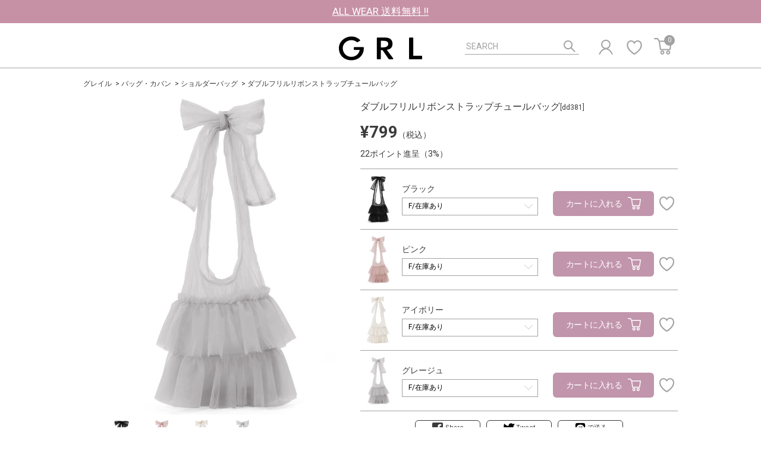

--- FILE ---
content_type: text/html;charset=UTF-8
request_url: https://www.grail.bz/item/dd3811719/
body_size: 80691
content:
<!DOCTYPE html>
<html lang="ja">

<head>
  
  
    
    <meta charset="utf-8">
    <meta name="viewport" content="width=device-width,initial-scale=1.0,minimum-scale=1.0,viewport-fit=cover,user-scalable=no">
    <meta http-equiv="X-UA-Compatible" content="IE=edge">
    <meta name="format-detection" content="telephone=no">
    <meta name="description" content="柔らかなチュール素材が上品なボリューム感を生み出すバッグ。
ふわりと広がるダブルフリルでこなれた女性らしい印象に。
トレンドのリボンストラップでお洒落さがグッとアップ。
折りたたんで小さく収納することが可能なので、サブバッグとして大活躍。
バレエコアルックのアクセントとしても◎。

★ショルダーベルトは結び位置で長さ調節可能です。
" />
    <meta name="keywords" content="ダブルフリルリボンストラップチュールバッグ,"/>
    <meta name="title" content="ダブルフリルリボンストラップチュールバッグ [dd381]"/>
    
    
    <meta name="apple-mobile-web-app-capable" content="no" />

    <link rel="canonical" href="https://www.grail.bz/disp/item/dd381/">

    
    <title>ダブルフリルリボンストラップチュールバッグ[dd381] | レディースファッション通販のグレイル(GRL)【公式】</title>
    

    
    
<!--favicon-->
<link rel="shortcut icon" type="image/x-icon" href="https://cdn.grail.bz/favicon/favicon.ico?lm=20251121113127">
<link rel="apple-touch-icon" sizes="180x180" href="https://cdn.grail.bz/favicon/apple-touch-icon.png?lm=20251121113127">
<link rel="icon" type="image/png" sizes="16x16" href="https://cdn.grail.bz/favicon/favicon-16x16.png?lm=20251121113127">
<link rel="icon" type="image/png" sizes="32x32" href="https://cdn.grail.bz/favicon/favicon-32x32.png?lm=20251121113127">
<link rel="manifest" href="/static/favicon/site.webmanifest">
<link rel="mask-icon" href="https://cdn.grail.bz/favicon/safari-pinned-tab.svg?lm=20251121113127">
<link rel="icon" type="image/png" sizes="192x192" href="https://cdn.grail.bz/favicon/android-chrome-192x192.png?lm=20251121113127">
<link rel="icon" type="image/png" sizes="256x256" href="https://cdn.grail.bz/favicon/android-chrome-256x256.png?lm=20251121113127">
<meta name="msapplication-TileImage" content="https://cdn.grail.bz/favicon/mstile-150x150.png?lm=20251121113127">
<meta name="apple-mobile-web-app-title" content="GRL">
<meta name="application-name" content="GRL">
<!--/favicon-->


    
    
  
  <style media="all">
@charset "UTF-8";
/* ==========================================================
  fonts
========================================================== */
@import url("https://fonts.googleapis.com/css?family=Roboto:400,700&display=swap");
/* ==========================================================
  html5 elements
========================================================== */
article, aside, figure, figcaption, footer, header, nav, section, main {
  display: block;
}

/* ==========================================================
  reseting
========================================================== */
html {
  height: 100%;
  font-size: 62.5%;
}

html.is-fixed {
  position: fixed;
  left: 0;
  width: 100%;
}

html.is-absolute {
  position: absolute;
  left: 0;
  width: 100%;
}

body {
  height: 100%;
  color: #3B3B3B;
  font-family: "Roboto", "游ゴシック体", "Yu Gothic", "游ゴシックMedium", "Yu Gothic Medium", "ヒラギノ角ゴ Pro", "Hiragino Kaku Gothic Pro", "Hiragino Sans", "メイリオ", "Meiryo", sans-serif;
  font-weight: 500;
  font-size: 1.4rem;
  line-height: 1.85;
  -webkit-text-size-adjust: 100%;
  -moz-text-size-adjust: 100%;
  -ms-text-size-adjust: 100%;
  text-size-adjust: 100%;
}

body.is-cart-modal-open {
  height: 100%;
  overflow: hidden;
  -ms-touch-action: none;
  touch-action: none;
}

@media (max-width: 768px) {
  body {
    font-size: 1.2rem;
    line-height: 1.4;
  }
}

input, textarea, select, button {
  font-family: "Roboto", "游ゴシック体", "Yu Gothic", "游ゴシックMedium", "Yu Gothic Medium", "ヒラギノ角ゴ Pro", "Hiragino Kaku Gothic Pro", "Hiragino Sans", "メイリオ", "Meiryo", sans-serif;
  font-weight: 500;
  outline: none;
  -webkit-appearance: none;
  -moz-appearance: none;
  appearance: none;
}

select {
  color: #000;
}

@media screen and (min-width: 0\0) {
  body, input, textarea, select, button {
    font-family: "Roboto", "メイリオ", "Meiryo", "ヒラギノ角ゴ Pro", "Hiragino Kaku Gothic Pro", "Hiragino Sans", "メイリオ", "Meiryo", sans-serif;
    font-weight: 500;
  }
}

@media screen and (-ms-high-contrast: active), (-ms-high-contrast: none) {
  body, input, textarea, select, button {
    font-family: "Roboto", "メイリオ", "Meiryo", "ヒラギノ角ゴ Pro", "Hiragino Kaku Gothic Pro", "Hiragino Sans", "メイリオ", "Meiryo", sans-serif;
    font-weight: 500;
  }
}

body, div, pre, p, blockquote, dl, dt, dd, ul, ol, li, h1, h2, h3, h4, h5, h6, form, fieldset, th, td, button, figure, figcaption {
  margin: 0;
  padding: 0;
}

input, textarea {
  margin: 0;
  font-size: 100%;
}

textarea {
  resize: none;
}

input[type=number]::-webkit-inner-spin-button,
input[type=number]::-webkit-outer-spin-button {
  -webkit-appearance: none;
  appearance: none;
}

button {
  border: none;
  overflow: visible;
  background: none;
  vertical-align: top;
  font-size: 100%;
  color: inherit;
  cursor: pointer;
  -webkit-appearance: none;
  -moz-appearance: none;
  appearance: none;
}

label {
  cursor: pointer;
}

table {
  border-collapse: collapse;
  border-spacing: 0;
  font-size: 100%;
}

fieldset {
  border: 0;
}

img {
  border: 0;
  height: auto;
  vertical-align: top;
}

address, caption, code, em, th {
  font-style: normal;
  font-weight: 500;
}

ol, ul {
  list-style: none;
}

caption, th {
  text-align: left;
}

h1, h2, h3, h4, h5, h6, strong, em {
  font-size: 100%;
  font-weight: 500;
}

sup, sub {
  font-size: 63%;
}

sup {
  vertical-align: top;
}

sub {
  vertical-align: baseline;
}

* {
  -webkit-box-sizing: border-box;
  box-sizing: border-box;
}

/* ==========================================================
  base Link
========================================================== */
a {
  color: #3B3B3B;
  text-decoration: none;
}

@media (min-width: 769px) {
  a:hover {
    text-decoration: underline;
  }
}

/* ==========================================================
  banner
========================================================== */
.bnr-cmn-notice {
  background-color: #F7F7F7;
}

.bnr-cmn-notice + .hero-cmn-01 {
  margin-top: 0;
}

.bnr-cmn-notice .txt-notice {
  font-size: 1.2rem;
  text-align: center;
}

@media (max-width: 768px) {
  .bnr-cmn-notice .txt-notice {
    padding: 4px 10px;
    font-size: 1rem;
  }
}

/* ==========================================================
  box
========================================================== */
/* box-pagination-01
---------------------------------------------------------- */
.box-pagination-01 {
  margin-top: 15px;
  text-align: center;
}

@media (max-width: 768px) {
  .box-pagination-01 {
    margin-top: 35px;
  }
}

.box-pagination-01 .txt-total {
  margin-bottom: 12px;
}

.box-pagination-01 .list-pager {
  display: -webkit-box;
  display: -webkit-flex;
  display: -ms-flexbox;
  display: flex;
  -webkit-flex-wrap: wrap;
  -ms-flex-wrap: wrap;
  flex-wrap: wrap;
  -webkit-box-pack: center;
  -webkit-justify-content: center;
  -ms-flex-pack: center;
  justify-content: center;
}

.box-pagination-01 .btn-prev,
.box-pagination-01 .btn-next {
  display: block;
  width: 12px;
  height: 30px;
  margin-left: 30px;
  background: url(https://cdn.grail.bz/images/parts/common/ico_arrow_right_01.svg?lm=20251121113127) center no-repeat;
  background-size: 12px 22px;
  text-decoration: none;
  -webkit-tap-highlight-color: rgba(0, 0, 0, 0);
}

@media (max-width: 350px) {
  .box-pagination-01 .btn-prev,
  .box-pagination-01 .btn-next {
    margin-left: 20px;
  }
}

.box-pagination-01 .btn-prev {
  margin-left: 0;
  margin-right: 30px;
  -webkit-transform: rotate(180deg);
  -ms-transform: rotate(180deg);
  transform: rotate(180deg);
  -webkit-tap-highlight-color: rgba(0, 0, 0, 0);
}

@media (max-width: 350px) {
  .box-pagination-01 .btn-prev {
    margin-right: 20px;
  }
}

.box-pagination-01 .btn-pager {
  display: -webkit-box;
  display: -webkit-flex;
  display: -ms-flexbox;
  display: flex;
  -webkit-box-align: center;
  -webkit-align-items: center;
  -ms-flex-align: center;
  align-items: center;
  -webkit-box-pack: center;
  -webkit-justify-content: center;
  -ms-flex-pack: center;
  justify-content: center;
  -webkit-box-flex: 0;
  -webkit-flex: 0 0 auto;
  -ms-flex: 0 0 auto;
  flex: 0 0 auto;
  width: 30px;
  height: 30px;
  margin: 0 2px;
  border-radius: 50%;
  border: 1px solid transparent;
  font-size: 1.8rem;
  line-height: 1;
  text-decoration: none;
}

@media (max-width: 768px) {
  .box-pagination-01 .btn-pager {
    width: 34px;
    height: 34px;
    margin: 0 3px;
    font-size: 2rem;
  }
}

@media (max-width: 350px) {
  .box-pagination-01 .btn-pager {
    width: 30px;
    height: 30px;
    font-size: 1.8rem;
  }
}

.box-pagination-01 .btn-pager:hover, .box-pagination-01 .btn-pager.is-current {
  background-color: #A2A2A2;
  border-color: #A2A2A2;
  color: #fff;
}

/* box-category-discount
---------------------------------------------------------- */
.box-category-discount {
  margin: 30px -20px 0;
  padding: 15px 20px;
  background-color: #F7F7F7;
}

@media (max-width: 768px) {
  .box-category-discount {
    margin: 25px -15px 0;
    padding: 8px 15px 6px;
  }
}

.box-category-discount:first-child {
  margin-top: 0;
}

@media (max-width: 768px) {
  .box-category-discount .list-products-01 {
    margin-left: -3px;
    margin-right: -3px;
  }
}

@media (max-width: 768px) {
  .box-category-discount .list-products-01 li {
    width: 25%;
    padding: 0 3px;
  }
}

/* box-category-ranking
---------------------------------------------------------- */
.box-category-ranking {
  margin: 30px -20px 0;
  padding: 15px 20px;
}

@media (max-width: 768px) {
  .box-category-ranking {
    margin: 25px -15px 0;
    padding: 8px 15px 6px;
  }
}

/* box-cmn-faqs-01
---------------------------------------------------------- */
.box-cmn-faqs-01 {
  padding: 8px 20px 12px;
}

@media (max-width: 768px) {
  .box-cmn-faqs-01 {
    padding: 15px 0 20px;
  }
}

.box-cmn-faqs-01 .box-question {
  display: -webkit-box;
  display: -webkit-flex;
  display: -ms-flexbox;
  display: flex;
  -webkit-box-align: start;
  -webkit-align-items: flex-start;
  -ms-flex-align: start;
  align-items: flex-start;
  margin-bottom: 20px;
  font-size: 1.4rem;
}

@media (max-width: 768px) {
  .box-cmn-faqs-01 .box-question {
    margin-bottom: 10px;
    font-size: 1.2rem;
  }
}

.box-cmn-faqs-01 .box-question::before {
  -webkit-box-flex: 0;
  -webkit-flex: 0 0 auto;
  -ms-flex: 0 0 auto;
  flex: 0 0 auto;
  content: 'Q.';
}

.box-cmn-faqs-01 .box-question .box-question-in {
  -webkit-box-flex: 1;
  -webkit-flex: 1;
  -ms-flex: 1;
  flex: 1;
  padding-left: 2px;
}

.box-cmn-faqs-01 .box-answer {
  display: -webkit-box;
  display: -webkit-flex;
  display: -ms-flexbox;
  display: flex;
  -webkit-box-align: start;
  -webkit-align-items: flex-start;
  -ms-flex-align: start;
  align-items: flex-start;
  font-size: 1.2rem;
  line-height: 1.66;
}

@media (max-width: 768px) {
  .box-cmn-faqs-01 .box-answer {
    padding-left: 14px;
    font-size: 1rem;
    line-height: 1.5;
  }
}

.box-cmn-faqs-01 .box-answer::before {
  -webkit-box-flex: 0;
  -webkit-flex: 0 0 auto;
  -ms-flex: 0 0 auto;
  flex: 0 0 auto;
  content: 'A.';
}

.box-cmn-faqs-01 .box-answer .box-answer-in {
  -webkit-box-flex: 1;
  -webkit-flex: 1;
  -ms-flex: 1;
  flex: 1;
  padding-left: 2px;
}

/* box-notice-info
---------------------------------------------------------- */
.box-notice-info {
  margin-bottom: 40px;
  padding: 15px 20px;
  border: 1px solid #707070;
  line-height: 2.1;
  text-align: center;
}

@media (max-width: 768px) {
  .box-notice-info {
    margin-bottom: 25px;
    padding: 8px 15px;
    font-size: 1.1rem;
    line-height: 1.8;
  }
}

/* ==========================================================
  button
========================================================== */
/* btn-cmn-01
---------------------------------------------------------- */
.btn-cmn-01 {
  display: inline-block;
  min-width: 250px;
  padding: 10px;
  border: 1px solid #A2A2A2;
  border-radius: 50px;
  background-color: #fff;
  font-size: 1.4rem;
  line-height: 1.4;
  text-align: center;
  text-decoration: none;
}

@media (max-width: 768px) {
  .btn-cmn-01 {
    min-width: 195px;
    padding: 12px 10px;
    font-size: 1.3rem;
  }
}

@media (min-width: 769px) {
  .btn-cmn-01:hover {
    text-decoration: underline;
  }
}

@media (min-width: 769px) {
  .btn-cmn-01.btn-sm {
    min-width: 210px;
    padding: 14px 10px;
    border-width: 2px;
  }
}

.btn-cmn-01.btn-xs {
  min-width: 100px;
  padding: 7px 10px;
  border-width: 2px;
}

@media (max-width: 768px) {
  .btn-cmn-01.btn-xs {
    min-width: 114px;
    padding: 4px 10px;
    border-width: 1px;
  }
}

@media (min-width: 769px) {
  .btn-cmn-01.btn-sm-xs {
    min-width: 210px;
    padding: 14px 10px;
    border-width: 2px;
  }
}

@media (max-width: 768px) {
  .btn-cmn-01.btn-sm-xs {
    padding: 4px 10px;
    border-width: 1px;
  }
}

.btn-cmn-01.btn-bd-02 {
  width: 260px;
  padding-top: 12px;
  padding-bottom: 12px;
  border-width: 2px;
  font-size: 1.6rem;
}

@media (max-width: 768px) {
  .btn-cmn-01.btn-bd-02 {
    width: 130px;
    padding-top: 10px;
    padding-bottom: 10px;
    border-width: 1px;
    font-size: 1.1rem;
  }
}

.btn-cmn-01.d-block {
  width: auto;
  min-width: 0;
}

/* btn-cmn-02
---------------------------------------------------------- */
.btn-cmn-02 {
  display: inline-block;
  min-width: 260px;
  padding: 16px 10px;
  border-radius: 8px;
  background-color: #3B3B3B;
  border: 1px solid transparent;
  font-size: 2.2rem;
  line-height: 1.3;
  color: white;
  text-align: center;
}

.btn-cmn-02:hover {
  text-decoration: underline;
}

@media (max-width: 768px) {
  .btn-cmn-02 {
    border-radius: 4px;
    min-width: 284px;
    font-size: 1.6rem;
    line-height: 1.4;
  }
}

.btn-cmn-02.color-white {
  border: 1px solid #3B3B3B;
  background-color: #fff;
  color: #3B3B3B;
}

.btn-cmn-02.color-gray {
  border: 1px solid #A2A2A2;
  background-color: #A2A2A2;
  color: white;
}

@media (min-width: 769px) {
  .btn-cmn-02.btn-large {
    min-width: 333px;
    padding: 21px 10px;
  }
}

.btn-cmn-02.btn-small {
  min-width: inherit;
  border-radius: 5px;
  padding: 5px;
  font-size: 1.4rem;
}

@media (max-width: 768px) {
  .btn-cmn-02.btn-small {
    font-size: 1.2rem;
  }
}

.btn-cmn-02.btn-medium {
  min-width: inherit;
  width: 100px;
  height: 40px;
  border-radius: 5px;
  padding: 10px 0;
  font-size: 1.4rem;
  line-height: 1.3;
}

@media (max-width: 768px) {
  .btn-cmn-02.btn-medium {
    width: 88px;
    height: auto;
    min-height: 40px;
    font-size: 1.3rem;
  }
}

.btn-cmn-02.btn-form {
  font-size: 2rem;
}

/* btn-cmn-03
---------------------------------------------------------- */
.btn-cmn-03 {
  display: inline-block;
  padding: 10px;
  border: 1px solid #A2A2A2;
  border-radius: 50px;
  background-color: #fff;
  font-size: 1.4rem;
  line-height: 1.4;
  text-align: center;
  text-decoration: none;
  white-space: nowrap;
}

@media (max-width: 768px) {
  .btn-cmn-03 {
    padding: 12px 10px;
    font-size: 1.3rem;
  }
}

@media (min-width: 769px) {
  .btn-cmn-03:hover {
    text-decoration: underline;
  }
}

/* btn-update-01
---------------------------------------------------------- */
.btn-update-01 {
  display: inline-block;
  min-width: 100px;
  padding: 8px;
  border: 1px solid #A2A2A2;
  border-radius: 8px;
  background-color: #fff;
  font-size: 1.6rem;
  line-height: 1.375;
  text-align: center;
  text-decoration: none;
}

@media (max-width: 768px) {
  .btn-update-01 {
    min-width: 60px;
    padding: 9px;
    border-radius: 4px;
    font-size: 1.1rem;
  }
}

@media (min-width: 769px) {
  .btn-update-01:hover {
    text-decoration: underline;
  }
}

/* ==========================================================
  card
========================================================== */
/* card-product-01
---------------------------------------------------------- */
.card-product-01 {
  position: relative;
}

.card-product-01 .box-link {
  display: block;
  text-decoration: none;
}

.card-product-01 .box-link:hover .txt-name {
  text-decoration: underline;
}

.card-product-01 .box-image {
  overflow: hidden;
  position: relative;
  margin-bottom: 5px;
}

.card-product-01 .box-image img {
  display: block;
  width: 100%;
}

.card-product-01 .box-image img.image-sub {
  display: none;
}

@media (min-width: 769px) {
  .card-product-01 .box-image:hover img.image-main {
    display: none;
  }
  .card-product-01 .box-image:hover img.image-sub {
    display: block;
  }
}

.card-product-01 .box-image .tag-purchased {
  position: absolute;
  right: 0;
  bottom: 0;
  padding: 6px;
  background: #A2A2A2;
  font-size: 1rem;
  color: #fff;
  line-height: 1;
}

@media (max-width: 768px) {
  .card-product-01 .box-image .tag-purchased {
    top: 0;
    left: 0;
    right: auto;
    bottom: auto;
    font-size: 1.1rem;
    padding: 5px 10px;
  }
}

.card-product-01 .txt-name {
  overflow: hidden;
  display: -webkit-box;
  font-size: 1.2rem;
  line-height: 1.66;
  -webkit-line-clamp: 2;
  -webkit-box-orient: vertical;
}

@media (max-width: 768px) {
  .card-product-01 .txt-name {
    font-size: 1.1rem;
    line-height: 1.2;
  }
}

.card-product-01 .txt-price {
  font-size: 1.6rem;
  font-weight: bold;
  line-height: 1.4;
}

@media (max-width: 768px) {
  .card-product-01 .txt-price {
    font-size: 1.3rem;
  }
}

.card-product-01 .txt-ranking {
  margin-bottom: 2px;
  font-size: 1.6rem;
  font-style: italic;
  line-height: 1.4;
}

@media (max-width: 768px) {
  .card-product-01 .txt-ranking {
    font-size: 1.3rem;
  }
}

.card-product-01 .txt-discount {
  padding-left: 2px;
  color: #F00000;
  font-size: 1rem;
}

@media (max-width: 768px) {
  .card-product-01 .txt-discount {
    font-size: 1rem;
  }
}

.card-product-01 .txt-date {
  margin-bottom: 2px;
  font-size: 1rem;
}

@media (max-width: 768px) {
  .card-product-01 .txt-date {
    font-size: 0.8rem;
  }
}

.card-product-01 .txt-stock {
  font-size: 1.2rem;
}

@media (max-width: 768px) {
  .card-product-01 .txt-stock {
    margin-top: 4px;
  }
}

.card-product-01.type-small {
  line-height: 1.4;
}

.sec-item-02 .card-product-01.type-small .txt-name {
  height: 36px;
}
@media (max-width: 768px) {
  .sec-item-02 .card-product-01.type-small .txt-name {
    height: 26px;
  }
}

.card-product-01.type-small .txt-name {
  overflow: hidden;
  display: -webkit-box;
  font-size: 1.1rem;
  -webkit-line-clamp: 2;
  -webkit-box-orient: vertical;
}

.sec-item-02 .card-product-01.type-small .txt-name {
  font-size: 11px;
}

.card-product-01.type-small .txt-price {
  font-size: 1.2rem;
}

.card-product-01 .box-checkbox {
  position: relative;
  display: block;
  width: 20px;
  height: 20px;
  margin: 0 auto 10px;
}

@media (max-width: 768px) {
  .card-product-01 .box-checkbox {
    width: 18px;
    height: 18px;
    margin-bottom: 4px;
  }
}

.card-product-01 .box-checkbox input[type="checkbox"] {
  position: absolute;
  z-index: -1;
  opacity: 0;
}

.card-product-01 .box-checkbox .icon-checkbox {
  display: block;
  width: 20px;
  height: 20px;
  background: url(https://cdn.grail.bz/images/parts/common/ico_checkbox_01_no.svg?lm=20251121113127) no-repeat;
  background-size: 20px;
}

@media (max-width: 768px) {
  .card-product-01 .box-checkbox .icon-checkbox {
    width: 18px;
    height: 18px;
    background-size: 18px;
  }
}

.card-product-01 .box-checkbox input:checked + .icon-checkbox {
  background-image: url(https://cdn.grail.bz/images/parts/common/ico_checkbox_01_on.svg?lm=20251121113127);
  background-size: 20px;
}

@media (max-width: 768px) {
  .card-product-01 .box-checkbox input:checked + .icon-checkbox {
    background-size: 18px;
  }
}

.card-product-01 .list-detail {
  overflow: hidden;
  margin-bottom: 3px;
  font-size: 1rem;
  line-height: 1.4;
}

@media (max-width: 768px) {
  .card-product-01 .list-detail {
    margin-bottom: 0;
  }
}

.card-product-01 .list-detail dt {
  float: left;
}

.card-product-01 .list-detail dd {
  overflow: hidden;
  padding-left: 5px;
  word-break: break-all;
}

.card-product-01 .btn-addcart {
  display: block;
  margin-top: 8px;
  padding: 3px 10px;
  background-color: #3B3B3B;
  border-radius: 4px;
  color: #fff;
  font-size: 1.1rem;
  line-height: 1.4;
  text-align: center;
}

@media (max-width: 768px) {
  .card-product-01 .btn-addcart {
    margin-top: 12px;
    padding-top: 5px;
    padding-bottom: 5px;
    font-weight: normal;
    font-size: 1.3rem;
  }
}

.card-product-01 .btn-addcart .icon-cart {
  display: inline-block;
  padding-right: 20px;
  background: url(https://cdn.grail.bz/images/parts/common/ico_cart_02.svg?lm=20251121113127) center right no-repeat;
  background-size: 13px;
}

.card-product-01 .btn-addcart.is-disabled {
  background-color: #F7F7F7;
  color: #A2A2A2;
  cursor: default;
}

.card-product-01 .btn-addcart.is-disabled .icon-cart {
  background: url(https://cdn.grail.bz/images/parts/common/ico_cart_03.svg?lm=20251121113127) center right no-repeat;
  background-size: 13px;
  text-decoration: none !important;
}

@media (min-width: 769px) {
  .card-product-01 .btn-addcart:hover .icon-cart {
    text-decoration: underline;
  }
}

.card-product-01 .box-noti-switch {
  display: -webkit-box;
  display: -webkit-flex;
  display: -ms-flexbox;
  display: flex;
  -webkit-box-align: center;
  -webkit-align-items: center;
  -ms-flex-align: center;
  align-items: center;
  margin-top: 10px;
}

@media (max-width: 768px) {
  .card-product-01 .box-noti-switch {
    margin-top: 12px;
  }
}

.card-product-01 .box-noti-switch .text {
  -webkit-box-flex: 1;
  -webkit-flex: 1;
  -ms-flex: 1;
  flex: 1;
  font-size: 1rem;
  line-height: 1.2;
  letter-spacing: -0.5px;
}

@media (max-width: 768px) {
  .card-product-01 .box-noti-switch .text {
    font-size: 1.2rem;
  }
}

.card-product-01 .box-noti-switch .box-switch {
  overflow: hidden;
  position: relative;
  display: -webkit-box;
  display: -webkit-flex;
  display: -ms-flexbox;
  display: flex;
  -webkit-box-flex: 0;
  -webkit-flex: 0 0 auto;
  -ms-flex: 0 0 auto;
  flex: 0 0 auto;
  width: 70px;
  border-radius: 4px;
  background-color: #F7F7F7;
}

@media (max-width: 768px) {
  .card-product-01 .box-noti-switch .box-switch {
    width: 82px;
  }
}

.card-product-01 .box-noti-switch .box-switch input[type="checkbox"] {
  position: absolute;
  z-index: -1;
  opacity: 0;
}

.card-product-01 .box-noti-switch .box-switch .btn-switch {
  display: -webkit-box;
  display: -webkit-flex;
  display: -ms-flexbox;
  display: flex;
  -webkit-box-pack: center;
  -webkit-justify-content: center;
  -ms-flex-pack: center;
  justify-content: center;
  -webkit-box-align: center;
  -webkit-align-items: center;
  -ms-flex-align: center;
  align-items: center;
  width: 50%;
  height: 20px;
  border-radius: 4px;
  font-size: 1.2rem;
  color: #A2A2A2;
  line-height: 1;
}

@media (max-width: 768px) {
  .card-product-01 .box-noti-switch .box-switch .btn-switch {
    height: 28px;
    font-size: 1.3rem;
  }
}

.card-product-01 .box-noti-switch .box-switch .btn-switch.btn-off {
  color: #fff;
  background-color: #3B3B3B;
}

.card-product-01 .box-noti-switch .box-switch input:checked ~ .btn-switch.btn-off {
  color: #A2A2A2;
  background-color: transparent;
}

.card-product-01 .box-noti-switch .box-switch input:checked ~ .btn-switch.btn-on {
  color: #fff;
  background-color: #3B3B3B;
}

.card-product-01 .box-noti-switch .box-switch.is-disabled {
  cursor: default;
}

.card-product-01 .box-noti-switch .box-switch.is-disabled .btn-switch {
  color: #A2A2A2 !important;
  background-color: transparent !important;
}

.card-product-01 .btn-delete {
  display: block;
  margin-top: 10px;
  padding: 2px 5px;
  border: 1px solid #A2A2A2;
  border-radius: 10px;
  font-size: 1rem;
  line-height: 1.5;
  text-align: center;
  letter-spacing: -0.5px;
}

@media (max-width: 768px) {
  .card-product-01 .btn-delete {
    border-radius: 14px;
    padding: 5px;
    font-size: 1.1rem;
    line-height: 1.6;
  }
}

.card-product-01 .btn-delete .icon-delete {
  display: inline-block;
  padding-left: 18px;
  background: url(https://cdn.grail.bz/images/parts/common/ico_trash_01.svg?lm=20251121113127) left center no-repeat;
  background-size: 11px 13px;
}

@media (min-width: 769px) {
  .card-product-01 .btn-delete:hover .icon-delete {
    text-decoration: underline;
  }
}

/* card-product-cart-01
---------------------------------------------------------- */
.card-product-cart-01 {
  padding: 10px 25px 15px;
}

@media (max-width: 768px) {
  .card-product-cart-01 {
    padding: 12px 12px 14px;
  }
}

.card-product-cart-01 .txt-name {
  margin-bottom: 5px;
  font-size: 1.4rem;
  line-height: 1.4;
}

@media (max-width: 768px) {
  .card-product-cart-01 .txt-name {
    font-size: 1.2rem;
    line-height: 1.2;
  }
}

.card-product-cart-01 .box-detail-container {
  display: -webkit-box;
  display: -webkit-flex;
  display: -ms-flexbox;
  display: flex;
  -webkit-box-align: start;
  -webkit-align-items: flex-start;
  -ms-flex-align: start;
  align-items: flex-start;
}

.card-product-cart-01 .box-image {
  -webkit-box-flex: 0;
  -webkit-flex: 0 0 auto;
  -ms-flex: 0 0 auto;
  flex: 0 0 auto;
  width: 90px;
  border: 1px solid #A2A2A2;
}

@media (max-width: 768px) {
  .card-product-cart-01 .box-image {
    width: 70px;
  }
}

.card-product-cart-01 .box-image img {
  display: block;
  width: 100%;
}

.card-product-cart-01 .box-detail {
  -webkit-box-flex: 1;
  -webkit-flex: 1;
  -ms-flex: 1;
  flex: 1;
  padding-left: 10px;
  font-size: 1.4rem;
  line-height: 1.3;
}

@media (max-width: 768px) {
  .card-product-cart-01 .box-detail {
    padding-left: 10px;
    line-height: 1.22;
  }
}

.card-product-cart-01 .list-detail {
  overflow: hidden;
  margin-bottom: 14px;
  font-size: 1.4rem;
}

@media (max-width: 768px) {
  .card-product-cart-01 .list-detail {
    min-height: 55px;
    margin-bottom: 10px;
    font-size: 1rem;
  }
}

.card-product-cart-01 .list-detail dt {
  float: left;
  padding-right: 5px;
}

.card-product-cart-01 .list-detail dd {
  word-break: break-all;
  overflow: hidden;
}

.card-product-cart-01 .box-option {
  display: -webkit-box;
  display: -webkit-flex;
  display: -ms-flexbox;
  display: flex;
  -webkit-box-align: center;
  -webkit-align-items: center;
  -ms-flex-align: center;
  align-items: center;
}

.card-product-cart-01 .box-option .button {
  display: -webkit-box;
  display: -webkit-flex;
  display: -ms-flexbox;
  display: flex;
  -webkit-box-pack: center;
  -webkit-justify-content: center;
  -ms-flex-pack: center;
  justify-content: center;
  -webkit-box-align: center;
  -webkit-align-items: center;
  -ms-flex-align: center;
  align-items: center;
  width: 50px;
  height: 35px;
  padding: 5px;
  border-radius: 5px;
  background-color: #3b3b3b;
  color: #fff;
  font-size: 1.4rem;
  text-align: center;
}

@media (max-width: 768px) {
  .card-product-cart-01 .box-option .button {
    width: 50px;
    height: 29px;
    border-radius: 3px;
    font-size: 1.1rem;
  }
}

.card-product-cart-01 .box-option .button.btn-update {
  display: none;
  margin-left: 15px;
}

@media (max-width: 768px) {
  .card-product-cart-01 .box-option .button.btn-update {
    margin-left: 10px;
  }
}

.card-product-cart-01 .box-option .button.btn-update.is-visible {
  display: -webkit-box;
  display: -webkit-flex;
  display: -ms-flexbox;
  display: flex;
}

.card-product-cart-01 .box-option .button.btn-edit {
  width: 70px;
  margin-left: auto;
  background-color: #A2A2A2;
}

@media (max-width: 768px) {
  .card-product-cart-01 .box-option .button.btn-edit {
    width: 58px;
  }
}

.card-product-cart-01 .box-quantity {
  display: -webkit-box;
  display: -webkit-flex;
  display: -ms-flexbox;
  display: flex;
  -webkit-box-align: center;
  -webkit-align-items: center;
  -ms-flex-align: center;
  align-items: center;
}

.card-product-cart-01 .box-quantity .select-quantity {
  width: 70px;
  height: 35px;
}

@media (max-width: 768px) {
  .card-product-cart-01 .box-quantity .select-quantity {
    width: 47px;
    height: 29px;
  }
  .card-product-cart-01 .box-quantity .select-quantity::after {
    right: 6px;
    width: 10px;
    height: 6px;
    margin-top: -3px;
    background-size: 10px 6px;
  }
}

.card-product-cart-01 .box-quantity .select-quantity select {
  padding-left: 15px;
}

@media (max-width: 768px) {
  .card-product-cart-01 .box-quantity .select-quantity select {
    padding-left: 5px;
    padding-right: 10px;
    font-size: 1.1rem;
  }
}

.card-product-cart-01 .box-quantity .text {
  padding-left: 10px;
  font-size: 1.4rem;
}

@media (max-width: 768px) {
  .card-product-cart-01 .box-quantity .text {
    padding-left: 4px;
    font-size: 1.1rem;
  }
}

/* card-product-cart-02
---------------------------------------------------------- */
.card-product-cart-02 {
  display: -webkit-box;
  display: -webkit-flex;
  display: -ms-flexbox;
  display: flex;
  -webkit-box-align: start;
  -webkit-align-items: flex-start;
  -ms-flex-align: start;
  align-items: flex-start;
  padding: 15px 25px;
}

@media (max-width: 768px) {
  .card-product-cart-02 {
    padding: 14px 12px;
  }
}

.card-product-cart-02 .box-image {
  -webkit-box-flex: 0;
  -webkit-flex: 0 0 auto;
  -ms-flex: 0 0 auto;
  flex: 0 0 auto;
  width: 90px;
  border: 1px solid #A2A2A2;
}

@media (max-width: 768px) {
  .card-product-cart-02 .box-image {
    width: 70px;
  }
}

.card-product-cart-02 .box-image img {
  display: block;
  width: 100%;
}

.card-product-cart-02 .box-detail {
  -webkit-box-flex: 1;
  -webkit-flex: 1;
  -ms-flex: 1;
  flex: 1;
  padding-left: 10px;
  font-size: 1.4rem;
  line-height: 1.3;
}

@media (max-width: 768px) {
  .card-product-cart-02 .box-detail {
    padding-left: 10px;
    font-size: 1.1rem;
  }
}

.card-product-cart-02 .box-detail .ttl-main {
  margin-bottom: 5px;
  font-size: 2rem;
  font-weight: bold;
  line-height: 1.1;
  letter-spacing: 2.5px;
}

@media (max-width: 768px) {
  .card-product-cart-02 .box-detail .ttl-main {
    font-size: 1.5rem;
  }
}

.card-product-cart-02 .box-detail .list-info {
  overflow: hidden;
  line-height: 1.57;
}

@media (max-width: 768px) {
  .card-product-cart-02 .box-detail .list-info {
    margin-top: 5px;
    font-size: 1rem;
    line-height: 1.3;
  }
}

.card-product-cart-02 .box-detail .list-info dt {
  float: left;
  padding-right: 5px;
}

.card-product-cart-02 .box-detail .list-info dd {
  overflow: hidden;
}

/* card-item-ranking-01
---------------------------------------------------------- */
.card-item-ranking-01 {
  position: relative;
}

.card-item-ranking-01 .box-link {
  display: block;
  text-decoration: none !important;
}

.card-item-ranking-01 .box-image {
  border: 1px solid #A2A2A2;
}

@media (max-width: 768px) {
  .card-item-ranking-01 .box-image {
    margin-bottom: 3px;
  }
}

.card-item-ranking-01 .box-image img {
  display: block;
  width: 100%;
}

.card-item-ranking-01 .txt-name {
  font-size: 1.1rem;
  text-align: center;
}

@media (max-width: 768px) {
  .card-item-ranking-01 .txt-name {
    font-size: 1.1rem;
  }
}

/* card-pickup-01
---------------------------------------------------------- */
.card-pickup-01 {
  position: relative;
}

.card-pickup-01 .box-link {
  display: block;
  text-decoration: none;
}

.card-pickup-01 .box-image {
  margin-bottom: 5px;
  border: 1px solid #A2A2A2;
}

@media (max-width: 768px) {
  .card-pickup-01 .box-image {
    margin-bottom: 5px;
  }
}

.card-pickup-01 .box-image img {
  display: block;
  width: 100%;
}

.card-pickup-01 .txt-name {
  font-size: 1.2rem;
  line-height: 1.66;
}

@media (max-width: 768px) {
  .card-pickup-01 .txt-name {
    font-size: 1.2rem;
    line-height: 1.2;
  }
}

/* card-model-01
---------------------------------------------------------- */
.card-model-01 {
  position: relative;
}

.card-model-01 .box-link {
  display: block;
}

.card-model-01 .box-image img {
  display: block;
  width: 100%;
}

/* ==========================================================
  contents
========================================================== */
/* contents-normal
---------------------------------------------------------- */
.contents-normal {
  max-width: 1000px;
  margin: 0 auto;
  padding: 50px 0 60px;
  text-align: left;
}

@media (max-width: 768px) {
  .contents-normal {
    max-width: none;
    padding: 0 0 30px;
  }
}

.contents-normal.no-padd {
  padding: 0;
}

/* contents-products
---------------------------------------------------------- */
.contents-products {
  width: 1000px;
  margin: 0 auto;
  padding-bottom: 60px;
}

.contents-products:after {
  content: '';
  clear: both;
  display: table;
}

@media (max-width: 768px) {
  .contents-products {
    display: -webkit-box;
    display: -webkit-flex;
    display: -ms-flexbox;
    display: flex;
    -webkit-flex-wrap: wrap;
    -ms-flex-wrap: wrap;
    flex-wrap: wrap;
    width: auto;
    padding-bottom: 35px;
  }
}

.contents-products .contents-sub {
  float: left;
  width: 180px;
}

@media (max-width: 768px) {
  .contents-products .contents-sub {
    float: none;
    width: 100%;
    margin-bottom: 30px;
    -webkit-box-ordinal-group: 3;
    -webkit-order: 2;
    -ms-flex-order: 2;
    order: 2;
  }
}

.contents-products .contents-main-upper,
.contents-products .contents-main-lower {
  float: right;
  width: 780px;
}

@media (max-width: 768px) {
  .contents-products .contents-main-upper,
  .contents-products .contents-main-lower {
    float: none;
    width: 100%;
    padding: 0 15px;
  }
}

.contents-products .contents-main-upper {
  margin-bottom: 50px;
}

@media (min-width: 769px) {
  .u-mt20-pc {
    margin-top: 20px;
  }
}

@media (min-width: 769px) {
  .u-ai-center-pc {
    align-items: center;
    -webkit-align-items: center;
  }
}

@media (min-width: 769px) {
  .u-ai-inherit-pc {
    align-items: inherit;
    -webkit-align-items: inherit;
  }
}

@media (min-width: 769px) {
  .u-h-370-pc {
    height: 370px;
  }
}

.u-fs-10px {
  font-size: 10px;
}

.u-fd-column {
  flex-direction: column;
}

@media (max-width: 768px) {
  .contents-products .contents-main-upper {
    margin-bottom: 30px;
    -webkit-box-ordinal-group: 2;
    -webkit-order: 1;
    -ms-flex-order: 1;
    order: 1;
  }
}

@media (max-width: 768px) {
  .contents-products .contents-main-lower {
    -webkit-box-ordinal-group: 4;
    -webkit-order: 3;
    -ms-flex-order: 3;
    order: 3;
  }
}

/* contents-item-detail
---------------------------------------------------------- */
.contents-item-detail {
  overflow: hidden;
  margin-bottom: 65px;
}

@media (max-width: 768px) {
  .contents-item-detail {
    overflow: visible;
    display: -webkit-box;
    display: -webkit-flex;
    display: -ms-flexbox;
    display: flex;
    -webkit-flex-wrap: wrap;
    -ms-flex-wrap: wrap;
    flex-wrap: wrap;
    margin-bottom: 40px;
  }
}

.contents-item-detail .contents-photo {
  float: left;
  width: 400px;
  margin-left: 34px;
}

@media (max-width: 768px) {
  .contents-item-detail .contents-photo {
    -webkit-box-flex: 0;
    -webkit-flex: none;
    -ms-flex: none;
    flex: none;
    width: 100%;
    margin-left: 0;
    margin-bottom: 25px;
  }
}

.contents-item-detail .contents-info {
  float: right;
  width: 534px;
}

@media (max-width: 768px) {
  .contents-item-detail .contents-info {
    -webkit-box-flex: 0;
    -webkit-flex: none;
    -ms-flex: none;
    flex: none;
    width: 100%;
    margin-bottom: 40px;
  }
}

.contents-item-detail .contents-style {
  float: left;
  clear: left;
  width: 400px;
  margin-left: 34px;
}

@media (max-width: 768px) {
  .contents-item-detail .contents-style {
    -webkit-box-flex: 0;
    -webkit-flex: none;
    -ms-flex: none;
    flex: none;
    width: 100%;
    margin-left: 0;
  }
}
.contents-item-detail .contents-ttl {
  font-size: 1.6rem;
  font-weight: 700;
}


/* contents-mypage
---------------------------------------------------------- */
.contents-mypage {
  overflow: hidden;
}

@media (max-width: 768px) {
  .contents-mypage {
    display: -webkit-box;
    display: -webkit-flex;
    display: -ms-flexbox;
    display: flex;
    -webkit-flex-wrap: wrap;
    -ms-flex-wrap: wrap;
    flex-wrap: wrap;
    width: auto;
  }
}

.contents-mypage .contents-sub {
  float: left;
  width: 180px;
}

@media (max-width: 768px) {
  .contents-mypage .contents-sub {
    float: none;
    width: 100%;
    -webkit-box-ordinal-group: 4;
    -webkit-order: 3;
    -ms-flex-order: 3;
    order: 3;
  }
}

@media (min-width: 769px) {
  .contents-mypage .contents-sub .ttl-nav {
    padding-top: 5px;
  }
}

.contents-mypage .contents-main {
  float: right;
  width: 780px;
}

@media (max-width: 768px) {
  .contents-mypage .contents-main {
    float: none;
    width: 100%;
    margin-bottom: 30px;
    -webkit-box-ordinal-group: 2;
    -webkit-order: 1;
    -ms-flex-order: 1;
    order: 1;
  }
}

@media (max-width: 768px) {
  .contents-mypage .contents-main.is-padd-sp {
    padding: 0 15px;
  }
}

.contents-mypage .contents-main-lower {
  clear: both;
}

@media (max-width: 768px) {
  .contents-mypage .contents-main-lower {
    width: 100%;
    margin-bottom: 25px;
    -webkit-box-ordinal-group: 3;
    -webkit-order: 2;
    -ms-flex-order: 2;
    order: 2;
  }
}

#sf_style .startButton,
#sf_style .finished {
  left: 50% !important;
  transform: translateX(-50%);
  border-radius: 4px !important;
}

@media (max-width: 768px) {
  #sf_style .startButton,
  #sf_style .finished {
    max-width: 284px !important;
    height: 63px !important;
  }
}

#sf_style .startButton {
  background: #3b3b3b !important;
}

#sf_style .finished {
  border-color: #3b3b3b !important;
  background: #fff !important;
  color: #3b3b3b !important;
}

#sf_style .unsupported {
  display: none !important;
}

/* ==========================================================
  footer
========================================================== */
.footer {
  position: relative;
  min-width: 1100px;
  min-height: 370px;
  margin-top: -370px;
  border-top: 1px solid #A2A2A2;
}

@media (max-width: 768px) {
  .footer {
    min-width: 0;
    min-height: 202px;
    margin-top: -202px;
    border-top: none;
  }
}

.footer-in {
  display: -webkit-box;
  display: -webkit-flex;
  display: -ms-flexbox;
  display: flex;
  -webkit-box-pack: justify;
  -webkit-justify-content: space-between;
  -ms-flex-pack: justify;
  justify-content: space-between;
  width: 1000px;
  margin: 0 auto;
  padding: 38px 0 32px;
}

@media (max-width: 768px) {
  .footer-in {
    width: auto;
    padding: 0;
  }
}

.footer .footer-links-container {
  display: -webkit-box;
  display: -webkit-flex;
  display: -ms-flexbox;
  display: flex;
}

@media (max-width: 768px) {
  .footer .footer-links-container {
    display: none;
  }
}

.footer .footer-links {
  display: block;
  -webkit-box-flex: 0;
  -webkit-flex: 0 0 auto;
  -ms-flex: 0 0 auto;
  flex: 0 0 auto;
  margin-left: 80px;
  line-height: 1.4;
}

.footer .footer-links .ttl-main {
  margin-bottom: 14px;
  font-size: 1.6rem;
  font-weight: bold;
}

.footer .footer-links .list-footer-links li {
  margin-bottom: 13px;
}

.footer .footer-links .list-footer-links li:last-child {
  margin-bottom: 0;
}

.footer .footer-news {
  display: block;
  -webkit-box-flex: 0;
  -webkit-flex: 0 0 auto;
  -ms-flex: 0 0 auto;
  flex: 0 0 auto;
  width: 320px;
}

.footer .footer-news .ttl-main {
  margin-bottom: 5px;
  font-size: 1.6rem;
  font-weight: bold;
  line-height: 1.4;
}

.footer .footer-news .list-footer-news {
  margin-bottom: 10px;
}

.footer .footer-news .list-footer-news li {
  border-bottom: 1px solid #A2A2A2;
}

.footer .footer-news .list-footer-news .box-news {
  position: relative;
  display: block;
  padding: 8px 40px 14px 0;
  font-size: 1.4rem;
  line-height: 1.7;
  text-decoration: none;
}

.footer .footer-news .list-footer-news .box-news .txt-date {
  display: block;
  margin-bottom: 5px;
  color: #A2A2A2;
  font-size: 1.2rem;
}

.footer .footer-news .list-footer-news .box-news::after {
  position: absolute;
  top: 50%;
  right: 19px;
  width: 14px;
  height: 26px;
  margin-top: -13px;
  background: url(https://cdn.grail.bz/images/parts/common/ico_arrow_right_01.svg?lm=20251121113127) center no-repeat;
  background-size: 14px 27px;
  content: '';
}

.footer .footer-news .list-footer-news .box-news:hover .txt-info {
  text-decoration: underline;
}

.footer .footer-news .btn-more {
  position: relative;
  display: inline-block;
  min-width: 176px;
  padding-right: 15px;
  background: url(https://cdn.grail.bz/images/parts/common/ico_arrow_right_02.svg?lm=20251121113127) center right no-repeat;
  background-size: 6px 12px;
  font-size: 1.4rem;
}

.footer .footer-sns {
  display: block;
  -webkit-box-flex: 0;
  -webkit-flex: 0 0 auto;
  -ms-flex: 0 0 auto;
  flex: 0 0 auto;
  width: 245px;
}

@media (max-width: 768px) {
  .footer .footer-sns {
    display: none;
  }
}

.footer .footer-sns .ttl-sns {
  margin-bottom: 15px;
  font-size: 1.6rem;
  font-weight: bold;
  line-height: 1.2;
}

.footer .footer-sns .list-footer-sns li {
  margin-bottom: 10px;
}

.footer .footer-sns .list-footer-sns li:last-child {
  margin-bottom: 0;
}

.footer .footer-sns .list-footer-sns a {
  display: -webkit-inline-box;
  display: -webkit-inline-flex;
  display: -ms-inline-flexbox;
  display: inline-flex;
  -webkit-box-align: center;
  -webkit-align-items: center;
  -ms-flex-align: center;
  align-items: center;
  line-height: 1.1;
}

.footer .footer-sns .list-footer-sns .img-sns {
  width: 22px;
  height: 22px;
}

.footer .footer-sns .list-footer-sns .txt-sns {
  padding-left: 10px;
  font-size: 1.2rem;
}

.footer .footer-links-sp {
  display: none;
}

@media (max-width: 768px) {
  .footer .footer-links-sp {
    display: -webkit-box;
    display: -webkit-flex;
    display: -ms-flexbox;
    display: flex;
    -webkit-flex-wrap: wrap;
    -ms-flex-wrap: wrap;
    flex-wrap: wrap;
    width: 100%;
  }
}

.footer .footer-links-sp li {
  width: 50%;
  border-left: 1px solid #a2a2a2;
  border-bottom: 1px solid #a2a2a2;
}

.footer .footer-links-sp a {
  display: block;
  height: 100%;
  padding: 15px 5px;
  background-color: #F7F7F7;
  font-size: 1.3rem;
  line-height: 1.4;
  text-align: center;
}

.footer-lower {
  border-top: 1px solid #A2A2A2;
}

@media (max-width: 768px) {
  .footer-lower {
    width: auto;
    border: none;
  }
}

.footer-lower-in {
  display: -webkit-box;
  display: -webkit-flex;
  display: -ms-flexbox;
  display: flex;
  -webkit-box-pack: justify;
  -webkit-justify-content: space-between;
  -ms-flex-pack: justify;
  justify-content: space-between;
  width: 1000px;
  margin: 0 auto;
  padding: 18px 0;
}

@media (max-width: 768px) {
  .footer-lower-in {
    display: block;
    width: auto;
    padding: 10px 0 5px;
    text-align: center;
  }
}

.footer-lower-in .list-util-nav {
  display: -webkit-box;
  display: -webkit-flex;
  display: -ms-flexbox;
  display: flex;
  font-size: 1.2rem;
  line-height: 1;
}

@media (max-width: 768px) {
  .footer-lower-in .list-util-nav {
    -webkit-box-pack: center;
    -webkit-justify-content: center;
    -ms-flex-pack: center;
    justify-content: center;
    margin-bottom: 12px;
    font-size: 0.9rem;
  }
}

.footer-lower-in .list-util-nav li::after {
  display: inline-block;
  padding: 0 2px;
  content: '|';
}

.footer-lower-in .list-util-nav li:last-child::after {
  display: none;
}

.footer-lower-in .list-footer-sns {
  display: none;
}

@media (max-width: 768px) {
  .footer-lower-in .list-footer-sns {
    display: -webkit-box;
    display: -webkit-flex;
    display: -ms-flexbox;
    display: flex;
    -webkit-box-pack: center;
    -webkit-justify-content: center;
    -ms-flex-pack: center;
    justify-content: center;
    -webkit-box-align: center;
    -webkit-align-items: center;
    -ms-flex-align: center;
    align-items: center;
    margin-bottom: 10px;
    font-size: 1.4rem;
  }
}

.footer-lower-in .list-footer-sns li {
  margin-right: 10px;
}

.footer-lower-in .list-footer-sns li:first-child {
  margin-right: 22px;
}

.footer-lower-in .list-footer-sns .img-sns {
  width: 22px;
  height: 22px;
}

a.footer-copyright {
  font-size: 1.2rem;
  line-height: 1;
  text-decoration: none;
}

@media (max-width: 768px) {
  a.footer-copyright {
    font-size: 1.1rem;
    text-decoration: none;
  }
}

a.text-decoration-none {
  text-decoration: none;
}

/* ==========================================================
  form
========================================================== */
/* form-cmn-01
---------------------------------------------------------- */
.form-cmn-01 .box-fieldset {
  padding: 29px 0;
  border-bottom: 1px solid #707070;
}

@media (max-width: 768px) {
  .form-cmn-01 .box-fieldset {
    padding: 12px 0 14px;
  }
}

.form-cmn-01 .box-form-row {
  display: -webkit-box;
  display: -webkit-flex;
  display: -ms-flexbox;
  display: flex;
  -webkit-box-align: start;
  -webkit-align-items: flex-start;
  -ms-flex-align: start;
  align-items: flex-start;
  margin-bottom: 21px;
}

@media (max-width: 768px) {
  .form-cmn-01 .box-form-row {
    display: block;
    margin-bottom: 18px;
  }
}

.form-cmn-01 .box-form-row:last-child {
  margin-bottom: 0;
}

.form-cmn-01 .box-form-row .box-form-title {
  -webkit-box-flex: 0;
  -webkit-flex: 0 0 auto;
  -ms-flex: 0 0 auto;
  flex: 0 0 auto;
  width: 158px;
  font-weight: bold;
  font-size: 1.4rem;
  line-height: 2;
}

@media (max-width: 768px) {
  .form-cmn-01 .box-form-row .box-form-title {
    width: auto;
    margin-bottom: 3px;
    font-size: 1.1rem;
    line-height: 1.4;
  }
}

.form-cmn-01 .box-form-row .box-form-title .txt-note {
  display: none;
}

@media (max-width: 768px) {
  .form-cmn-01 .box-form-row .box-form-title .txt-note {
    display: inline;
    font-size: 0.9rem;
  }
}

.form-cmn-01 .box-form-row .box-form-input {
  -webkit-box-flex: 1;
  -webkit-flex: 1;
  -ms-flex: 1;
  flex: 1;
}

.form-cmn-01 .box-form-row .txt-form-confirm {
  font-size: 1.6rem;
  font-weight: bold;
}

@media (max-width: 768px) {
  .form-cmn-01 .box-form-row .txt-form-confirm {
    padding-left: 10px;
    font-size: 1.3rem;
  }
}

.form-cmn-01 .box-form-row .txt-form-confirm.type-name {
  position: relative;
}

@media (max-width: 768px) {
  .form-cmn-01 .box-form-row .txt-form-confirm.type-name {
    padding-left: 0;
  }
}

.form-cmn-01 .box-form-row .txt-form-confirm.type-name::before {
  position: absolute;
  top: 0;
  left: -10px;
  content: ':';
}

@media (max-width: 768px) {
  .form-cmn-01 .box-form-row .txt-form-confirm.type-name::before {
    left: -5px;
  }
}

.form-cmn-01.is-confirm .box-fieldset {
  padding: 14px 0 13px;
}

@media (max-width: 768px) {
  .form-cmn-01.is-confirm .box-fieldset {
    padding: 8px 0 7px;
  }
}

.form-cmn-01.is-confirm .box-form-row {
  margin-bottom: 7px;
}

.form-cmn-01.is-confirm .box-form-row:last-child {
  margin-bottom: 0;
}

.form-cmn-01.is-confirm .form-cmn-name-01 .txt-name-label {
  padding: 0;
}

.form-cmn-01.is-confirm .form-cmn-note-01 .txt-note {
  margin-top: -2px;
  margin-bottom: -11px;
  line-height: 1.1;
}

/* form-cmn-name-01
---------------------------------------------------------- */
.form-cmn-name-01 {
  display: -webkit-box;
  display: -webkit-flex;
  display: -ms-flexbox;
  display: flex;
  -webkit-box-align: start;
  -webkit-align-items: flex-start;
  -ms-flex-align: start;
  align-items: flex-start;
}

.form-cmn-name-01 .box-item {
  display: -webkit-box;
  display: -webkit-flex;
  display: -ms-flexbox;
  display: flex;
  -webkit-box-align: start;
  -webkit-align-items: flex-start;
  -ms-flex-align: start;
  align-items: flex-start;
  -webkit-box-flex: 0;
  -webkit-flex: 0 0 auto;
  -ms-flex: 0 0 auto;
  flex: 0 0 auto;
  width: 265px;
}

@media (max-width: 768px) {
  .form-cmn-name-01 .box-item {
    width: 50%;
    padding-right: 8px;
  }
}

.form-cmn-name-01 .box-item:last-child {
  margin-left: 45px;
}

@media (max-width: 768px) {
  .form-cmn-name-01 .box-item:last-child {
    margin-left: 0;
    padding-right: 0;
    padding-left: 8px;
  }
}

.form-cmn-name-01 .box-item .txt-name-label {
  -webkit-box-flex: 0;
  -webkit-flex: 0 0 auto;
  -ms-flex: 0 0 auto;
  flex: 0 0 auto;
  min-width: 30px;
  font-size: 1.6rem;
  text-align: right;
}

@media (max-width: 768px) {
  .form-cmn-name-01 .box-item .txt-name-label {
    min-width: 22px;
    padding: 7px 0;
    font-size: 1.3rem;
  }
}

.form-cmn-name-01 .box-item .box-name-input {
  position: relative;
  -webkit-box-flex: 1;
  -webkit-flex: 1;
  -ms-flex: 1;
  flex: 1;
  margin-left: 15px;
}

@media (max-width: 768px) {
  .form-cmn-name-01 .box-item .box-name-input {
    margin-left: 8px;
  }
}

/* form-cmn-datetime-01
---------------------------------------------------------- */
.form-cmn-datetime-01 {
  display: -webkit-box;
  display: -webkit-flex;
  display: -ms-flexbox;
  display: flex;
  -webkit-box-align: start;
  -webkit-align-items: flex-start;
  -ms-flex-align: start;
  align-items: flex-start;
}

.form-cmn-datetime-01 .box-item {
  -webkit-box-flex: 0;
  -webkit-flex: 0 0 auto;
  -ms-flex: 0 0 auto;
  flex: 0 0 auto;
  width: 130px;
  padding-left: 40px;
}

@media (max-width: 768px) {
  .form-cmn-datetime-01 .box-item {
    width: 34%;
    padding-left: 20px;
  }
}

.form-cmn-datetime-01 .box-item:first-child {
  padding-left: 0;
}

@media (max-width: 768px) {
  .form-cmn-datetime-01 .box-item:first-child {
    width: 32%;
  }
}

.form-cmn-datetime-01 .box-item-in {
  display: -webkit-box;
  display: -webkit-flex;
  display: -ms-flexbox;
  display: flex;
  -webkit-box-align: center;
  -webkit-align-items: center;
  -ms-flex-align: center;
  align-items: center;
}

.form-cmn-datetime-01 .box-item .box-select {
  -webkit-box-flex: 1;
  -webkit-flex: 1;
  -ms-flex: 1;
  flex: 1;
}

.form-cmn-datetime-01 .box-item .text {
  -webkit-box-flex: 0;
  -webkit-flex: 0 0 auto;
  -ms-flex: 0 0 auto;
  flex: 0 0 auto;
  margin-left: 15px;
  font-size: 1.6rem;
}

@media (max-width: 768px) {
  .form-cmn-datetime-01 .box-item .text {
    margin-left: 8px;
    font-size: 1.2rem;
  }
}

/* form-cmn-postcode-01
---------------------------------------------------------- */
.form-cmn-postcode-01 {
  display: -webkit-box;
  display: -webkit-flex;
  display: -ms-flexbox;
  display: flex;
  -webkit-box-align: start;
  -webkit-align-items: flex-start;
  -ms-flex-align: start;
  align-items: flex-start;
  margin-inline: auto;
}

.form-cmn-postcode-01 .box-item {
  width: 100px;
}

@media (max-width: 768px) {
  .form-cmn-postcode-01 .box-item {
    -webkit-box-flex: 1;
    -webkit-flex: 1;
    -ms-flex: 1;
    flex: 1;
    width: auto;
  }
}

.form-cmn-postcode-01 .txt-dash {
  -webkit-box-flex: 0;
  -webkit-flex: 0 0 auto;
  -ms-flex: 0 0 auto;
  flex: 0 0 auto;
  -webkit-align-self: center;
  -ms-flex-item-align: center;
  align-self: center;
  display: block;
  padding: 0 8px;
  font-size: 1.6rem;
}

@media (max-width: 768px) {
  .form-cmn-postcode-01 .txt-dash {
    padding: 0 4px;
    font-size: 0.8rem;
  }
}

.form-cmn-postcode-01 .btn-postcode {
  -webkit-box-flex: 0;
  -webkit-flex: 0 0 auto;
  -ms-flex: 0 0 auto;
  flex: 0 0 auto;
  display: -webkit-box;
  display: -webkit-flex;
  display: -ms-flexbox;
  display: flex;
  -webkit-box-pack: center;
  -webkit-justify-content: center;
  -ms-flex-pack: center;
  justify-content: center;
  -webkit-box-align: center;
  -webkit-align-items: center;
  -ms-flex-align: center;
  align-items: center;
  padding: 16px 10px;
  min-width: 260px;
  border-radius: 6px;
  background-color: #3b3b3b;
  color: #fff;
  font-size: 1.8rem;
  line-height: 1.3;
}

@media (max-width: 768px) {
  .form-cmn-postcode-01 .btn-postcode {
    min-width: 284px;
    border-radius: 4px;
    margin-inline: auto;
    font-size: 1.6rem;
  }
}

.address[disabled] {
  background-color: #dcdcdc;
}

/* form-error-msg-01
---------------------------------------------------------- */
.form-error-msg-01 {
  margin-bottom: -18px;
  color: #f00;
  font-size: 1.2rem;
  font-weight: bold;
  line-height: 1.5;
}

@media (max-width: 768px) {
  .form-error-msg-01 {
    margin-bottom: -12px;
    font-size: 0.9rem;
  }
}

/* form-cmn-note-01
---------------------------------------------------------- */
.form-cmn-note-01 {
  display: -webkit-box;
  display: -webkit-flex;
  display: -ms-flexbox;
  display: flex;
  max-width: 100%;
}

@media (max-width: 768px) {
  .form-cmn-note-01 {
    display: block;
  }
}

.form-cmn-note-01 .txt-note {
  -webkit-box-flex: 0;
  -webkit-flex: 0 0 auto;
  -ms-flex: 0 0 auto;
  flex: 0 0 auto;
  max-width: 100%;
  margin-bottom: -16px;
  font-size: 1rem;
  line-height: 1.6;
}

@media (max-width: 768px) {
  .form-cmn-note-01 .txt-note {
    display: none;
  }
}

@media (min-width: 769px) {
  .form-cmn-note-01 .form-error-msg-01 {
    -webkit-box-flex: 1;
    -webkit-flex: 1;
    -ms-flex: 1;
    flex: 1;
    margin-left: 20px;
  }
}

/* form-cmn-input-01
---------------------------------------------------------- */
.form-cmn-input-01 {
  width: 100%;
  padding: 9px 12px 8px;
  border-radius: 6px;
  border: 1px solid #707070;
  font-size: 1.8rem;
  line-height: 1.167;
}

@media (max-width: 768px) {
  .form-cmn-input-01 {
    padding: 8px 10px;
    border-radius: 4px;
    font-size: 1rem;
    line-height: 1.2;
  }
}

.form-cmn-input-01.is-error {
  border-color: #f00;
}

/* form-cmn-input-02
---------------------------------------------------------- */
.form-cmn-input-02 {
  padding: 6px 9px;
  border: 1px solid #A2A2A2;
  font-size: 1.4rem;
  line-height: 1.167;
  border-radius: 0;
  -webkit-appearance: none;
  -moz-appearance: none;
  appearance: none;
}

@media (max-width: 768px) {
  .form-cmn-input-02 {
    padding: 8px 10px;
    font-size: 1rem;
    line-height: 1.2;
  }
}

.form-cmn-input-02.from-wd-full {
  width: 100%;
}

/* form-cmn-input-03
---------------------------------------------------------- */
.form-cmn-input-03 {
  display: inline-block;
  width: 100%;
  height: 30px;
  padding: 2px 10px;
  border: 1px solid #3B3B3B;
  border-radius: 6px;
  font-size: 1.4rem;
}

@media (max-width: 768px) {
  .form-cmn-input-03 {
    height: 35px;
  }
}

.form-cmn-input-03.is-error {
  border-color: #f00;
}

.form-cmn-input-03.w-500 {
  max-width: 500px;
}

@media (max-width: 768px) {
  .form-cmn-input-03.w-500 {
    max-width: none;
  }
}

.form-cmn-input-03.w-250 {
  max-width: 250px;
}

@media (max-width: 768px) {
  .form-cmn-input-03.w-250 {
    max-width: none;
  }
}

/* form-cmn-radio-01
---------------------------------------------------------- */
.form-cmn-radio-01[type="radio"] {
  position: absolute;
  opacity: 0;
  z-index: -1;
}

.form-cmn-radio-01[type="radio"] + label {
  display: block;
  background: url(https://cdn.grail.bz/images/parts/common/ico_radio_01_no.svg?lm=20251121113127) no-repeat left center;
  background-size: 20px;
}

@media (max-width: 768px) {
  .form-cmn-radio-01[type="radio"] + label {
    background-size: 21px;
  }
}

.form-cmn-radio-01[type="radio"]:checked + label {
  background-image: url(https://cdn.grail.bz/images/parts/common/ico_radio_01_on.svg?lm=20251121113127);
}

/* form-cmn-radio-02
---------------------------------------------------------- */
.form-cmn-radio-02 {
  position: relative;
  display: inline-block;
}

.form-cmn-radio-02 .txt-label {
  display: block;
  padding-left: 30px;
  background: url(https://cdn.grail.bz/images/parts/common/ico_radio_01_no.svg?lm=20251121113127) left center no-repeat;
  background-size: 20px;
  font-size: 1.6rem;
}

@media (max-width: 768px) {
  .form-cmn-radio-02 .txt-label {
    padding-left: 25px;
    background-size: 15px;
    font-size: 1.4rem;
  }
}

.form-cmn-radio-02 input[type="radio"] {
  position: absolute;
  z-index: -1;
  opacity: 0;
}

.form-cmn-radio-02 input[type="radio"]:checked + .txt-label {
  background: url(https://cdn.grail.bz/images/parts/common/ico_radio_01_on.svg?lm=20251121113127) left center no-repeat;
  background-size: 20px;
}

@media (max-width: 768px) {
  .form-cmn-radio-02 input[type="radio"]:checked + .txt-label {
    background-size: 15px;
  }
}

/* form-cmn-check-01
---------------------------------------------------------- */
.form-cmn-check-01[type="checkbox"] {
  opacity: 0;
  position: absolute;
  z-index: -1;
}

.form-cmn-check-01[type="checkbox"] + label {
  display: inline-block;
  min-height: 20px;
  padding-left: 32px;
  background: url(https://cdn.grail.bz/images/parts/common/ico_checkbox_01_no.svg?lm=20251121113127) no-repeat left center;
  background-size: 20px;
  user-select: none;
  -webkit-user-select: none;
  -moz-user-select: none;
  -ms-user-select: none;
}

@media (max-width: 768px) {
  .form-cmn-check-01[type="checkbox"] + label {
    padding-left: 30px;
    min-height: 16px;
    background-size: 16px;
  }
}

.form-cmn-check-01[type="checkbox"]:checked + label {
  background-image: url(https://cdn.grail.bz/images/parts/common/ico_checkbox_01_on.svg?lm=20251121113127);
}

/* form-cmn-select-01
---------------------------------------------------------- */
.form-cmn-select-01,
.form-cmn-select-02 {
  position: relative;
  display: inline-block;
  height: 30px;
  border: 1px solid #A2A2A2;
  background-color: #fff;
}

@media (max-width: 768px) {
  .form-cmn-select-01,
  .form-cmn-select-02 {
    height: 35px;
  }
}

.form-cmn-select-01::after,
.form-cmn-select-02::after {
  position: absolute;
  top: 50%;
  right: 8px;
  width: 14px;
  height: 7px;
  margin-top: -4px;
  background: url(https://cdn.grail.bz/images/parts/common/ico_arrow_down_02.svg?lm=20251121113127) center no-repeat;
  background-size: 14px 7px;
  pointer-events: none;
  content: '';
}

@media (max-width: 768px) {
  .form-cmn-select-01::after,
  .form-cmn-select-02::after {
    width: 12px;
    height: 6px;
    margin-top: -3px;
    background-size: 12px 6px;
  }
}

.form-cmn-select-01 select,
.form-cmn-select-02 select {
  width: 100%;
  height: 100%;
  padding: 0 25px 0 10px;
  background: none;
  border: none;
  font-size: 1.4rem;
  -webkit-appearance: none;
  -moz-appearance: none;
  appearance: none;
}

@supports (-ms-ime-align: auto) {
  .form-cmn-select-01 select,
  .form-cmn-select-02 select {
    font-family: "游ゴシック体", "Yu Gothic", "游ゴシックMedium", "Yu Gothic Medium", "ヒラギノ角ゴ Pro", "Hiragino Kaku Gothic Pro", "Hiragino Sans", "メイリオ", "Meiryo", sans-serif;
  }
}

@media (max-width: 768px) {
  .form-cmn-select-01 select,
  .form-cmn-select-02 select {
    padding: 0 22px 0 10px;
  }
}

.form-cmn-select-01 select::-ms-expand,
.form-cmn-select-02 select::-ms-expand {
  display: none;
}

.form-cmn-select-01.sub {
  border: initial;
}
/* form-cmn-select-02
---------------------------------------------------------- */
.form-cmn-select-02 {
  border-radius: 6px;
  border-color: #3B3B3B;
}

@media (max-width: 768px) {
  .form-cmn-select-02 {
    border-radius: 4px;
  }
}

.form-cmn-select-02 select.is-placeholder {
  color: #A2A2A2;
}

.form-cmn-select-02 select option {
  color: #3B3B3B;
}

.form-cmn-select-02.is-error {
  border-color: #f00;
}

.form-cmn-select-02.w-200 {
  width: 100%;
  max-width: 200px;
}

@media (max-width: 768px) {
  .form-cmn-select-02.w-200 {
    max-width: 210px;
  }
}

/* form-cmn-eye-peek
---------------------------------------------------------- */
.form-cmn-eye-peek {
  position: relative;
}

.form-cmn-eye-peek.w-500 {
  max-width: 500px;
}

@media (max-width: 768px) {
  .form-cmn-eye-peek.w-500 {
    max-width: none;
  }
}

.form-cmn-eye-peek > input {
  padding-right: 35px;
}

.form-cmn-eye-peek > .btn-eye-peek {
  position: absolute;
  top: 50%;
  z-index: 1;
  right: 10px;
  display: block;
  width: 20px;
  height: 20px;
  margin-top: -10px;
  background: url(https://cdn.grail.bz/images/parts/common/ico_eye_01_on.svg?lm=20251121113127) center no-repeat;
  background-size: 20px 18px;
  cursor: pointer;
}

.form-cmn-eye-peek > .btn-eye-peek.is-active {
  background: url(https://cdn.grail.bz/images/parts/common/ico_eye_01_off.svg?lm=20251121113127) center no-repeat;
  background-size: 20px 18px;
}

/* ==========================================================
  header
========================================================== */
/* header
---------------------------------------------------------- */
.header {
  position: fixed;
  top: 0;
  left: 0;
  z-index: 10;
  width: 100%;
  min-width: 1100px;
  background-color: #fff;
  border-bottom: 1px solid #A2A2A2;
  -webkit-backface-visibility: hidden;
  backface-visibility: hidden;
}

@media (max-width: 768px) {
  .header {
    min-width: 320px;
  }
}

.header-promotion {
  padding: 8px 10px;
  background-color: #c691a5;
  font-size: 1.7rem;
  text-align: center;
  line-height: 1.4;
  color: #fff;
}

@media (max-width: 768px) {
  .header-promotion {
    padding: 4px 10px;
    font-size: 1.1rem;
  }
}

.header-in {
  position: relative;
  display: -webkit-box;
  display: -webkit-flex;
  display: -ms-flexbox;
  display: flex;
  -webkit-box-pack: end;
  -webkit-justify-content: flex-end;
  -ms-flex-pack: end;
  justify-content: flex-end;
  -webkit-box-align: center;
  -webkit-align-items: center;
  -ms-flex-align: center;
  align-items: center;
  width: 1000px;
  height: 75px;
  margin: 0 auto;
  padding: 0 10px;
}

@media (max-width: 768px) {
  .header-in {
    -webkit-box-pack: justify;
    -webkit-justify-content: space-between;
    -ms-flex-pack: justify;
    justify-content: space-between;
    width: auto;
    height: 50px;
    padding: 0 15px;
  }
}

.header-logo {
  position: absolute;
  top: 20px;
  left: 50%;
  -webkit-transform: translateX(-50%);
  -ms-transform: translateX(-50%);
  transform: translateX(-50%);
}

@media (max-width: 768px) {
  .header-logo {
    top: 12px;
  }
}

.header-logo img {
  display: block;
}

@media (max-width: 768px) {
  .header-logo img {
    height: 24px;
  }
}

.header-button-sp {
  display: none;
}

@media (max-width: 768px) {
  .header-button-sp {
    display: -webkit-box;
    display: -webkit-flex;
    display: -ms-flexbox;
    display: flex;
    -webkit-box-align: center;
    -webkit-align-items: center;
    -ms-flex-align: center;
    align-items: center;
  }
}

.header-button-sp .btn-search-sp {
  display: block;
  width: 25px;
  height: 25px;
  margin-left: 15px;
  background: url(https://cdn.grail.bz/images/parts/common/ico_search_01.svg?lm=20251121113127) no-repeat;
  background-size: 25px;
}

.header-button-sp .btn-menu-sp {
  position: relative;
  display: block;
  width: 30px;
  height: 22px;
}

.header-button-sp .btn-menu-sp span {
  position: absolute;
  top: 0;
  left: 0;
  width: 100%;
  height: 3px;
  border-radius: 3px;
  background-color: #A2A2A2;
  -webkit-transition: 0.3s ease-in-out;
  -o-transition: 0.3s ease-in-out;
  transition: 0.3s ease-in-out;
}

.header-button-sp .btn-menu-sp span:nth-child(2) {
  top: 10px;
  opacity: 0;
}

.header-button-sp .btn-menu-sp span:nth-child(3) {
  top: 10px;
}

.header-button-sp .btn-menu-sp span:nth-child(4) {
  top: 20px;
}

.header-button-sp .btn-menu-sp.is-open span:nth-child(1) {
  width: 0%;
  left: 50%;
}

.header-button-sp .btn-menu-sp.is-open span:nth-child(2) {
  opacity: 1;
  -webkit-transform: rotate(45deg);
  -ms-transform: rotate(45deg);
  transform: rotate(45deg);
}

.header-button-sp .btn-menu-sp.is-open span:nth-child(3) {
  -webkit-transform: rotate(-45deg);
  -ms-transform: rotate(-45deg);
  transform: rotate(-45deg);
}

.header-button-sp .btn-menu-sp.is-open span:nth-child(4) {
  left: 50%;
  width: 0;
}

/* header-search
---------------------------------------------------------- */
.header-search {
  position: relative;
  padding-top: 5px;
}

@media (max-width: 768px) {
  .header-search {
    display: none;
    position: fixed;
    top: 74px;
    left: 0;
    bottom: 0;
    z-index: 5;
    width: 100%;
    padding: 0 15px;
    background-color: rgba(0, 0, 0, 0.5);
  }
}

@media (max-width: 768px) {
  .header-search-in {
    position: relative;
    padding: 15px;
    background-color: #fff;
  }
}

/* header-utilities
---------------------------------------------------------- */
.header-utilities {
  margin-left: 30px;
}

@media (max-width: 768px) {
  .header-utilities {
    margin-left: 0;
  }
}

.header-utilities .list-nav {
  display: -webkit-box;
  display: -webkit-flex;
  display: -ms-flexbox;
  display: flex;
}

.header-utilities .list-nav > li {
  margin-left: 18px;
}

@media (max-width: 768px) {
  .header-utilities .list-nav > li {
    margin-left: 11px;
  }
}

.header-utilities .list-nav > li:first-child {
  margin-left: 0;
}

.header-utilities .list-nav .btn-icon {
  position: relative;
  display: block;
  width: 30px;
  height: 30px;
  text-decoration: none !important;
}

@media (max-width: 768px) {
  .header-utilities .list-nav .btn-icon {
    width: 25px;
    height: 25px;
  }
}

.header-utilities .list-nav .btn-icon.icon-mypage {
  background: url(https://cdn.grail.bz/images/parts/common/ico_profile.svg?lm=20251121113127) center bottom no-repeat;
  background-size: 39px 29px;
}

@media (max-width: 768px) {
  .header-utilities .list-nav .btn-icon.icon-mypage {
    background-size: 38px 28px;
  }
}

.header-utilities .list-nav .btn-icon.icon-fav {
  background: url(https://cdn.grail.bz/images/parts/common/ico_heart.svg?lm=20251121113127) center bottom no-repeat;
  background-size: 26px 24px;
}

@media (max-width: 768px) {
  .header-utilities .list-nav .btn-icon.icon-fav {
    background-size: 25px 23px;
  }
}

.header-utilities .list-nav .btn-icon.icon-cart {
  background: url(https://cdn.grail.bz/images/parts/common/ico_cart_03.svg?lm=20251121113127) center bottom no-repeat;
  background-size: 30px 28px;
}

@media (max-width: 768px) {
  .header-utilities .list-nav .btn-icon.icon-cart {
    background-size: 26px 24px;
  }
}

.header-utilities .list-nav .btn-icon .txt-noti {
  position: absolute;
  top: -3px;
  right: -5px;
  z-index: 1;
  display: -webkit-box;
  display: -webkit-flex;
  display: -ms-flexbox;
  display: flex;
  -webkit-box-pack: center;
  -webkit-justify-content: center;
  -ms-flex-pack: center;
  justify-content: center;
  -webkit-box-align: center;
  -webkit-align-items: center;
  -ms-flex-align: center;
  align-items: center;
  width: 18px;
  height: 18px;
  background-color: #A2A2A2;
  border-radius: 100%;
  color: #fff;
  font-size: 1rem;
  text-align: center;
  line-height: 1;
  white-space: nowrap;
}

@media (max-width: 768px) {
  .header-utilities .list-nav .btn-icon .txt-noti {
    top: -5px;
    right: -7px;
    width: 15px;
    height: 15px;
    font-size: 0.9rem;
  }
}

/* ==========================================================
  hero
========================================================== */
.hero-cmn-01 {
  overflow: hidden;
  position: relative;
  margin-top: 20px;
}

@media (max-width: 768px) {
  .hero-cmn-01 {
    margin-top: 10px;
  }
}

.hero-cmn-01 .item-slider {
  outline: none;
  width: 718px;
}

@media (max-width: 768px) {
  .hero-cmn-01 .item-slider {
    width: 100%;
  }
}

.hero-cmn-01 .item-slider .box-link {
  display: block;
  outline: none;
}

.hero-cmn-01 .item-slider .box-image {
  width: 840px; /* 200701 fix */
  height: 470px; /* 200701 fix */
  background-position: top center;
  background-repeat: no-repeat;
  background-size: cover;
  margin: 0 auto;
}

@media (max-width: 768px) {
  .hero-cmn-01 .item-slider .box-image {
    width: 100%;
    height: auto;
    padding-top: 83.733%;
  }
}

.hero-cmn-01 .swiper-pagination-bullets {
  position: absolute;
  left: 0;
  bottom: 15px;
  z-index: 2;
  display: -webkit-box;
  display: -webkit-flex;
  display: -ms-flexbox;
  display: flex;
  -webkit-box-pack: center;
  -webkit-justify-content: center;
  -ms-flex-pack: center;
  justify-content: center;
  width: 100%;
}

@media (max-width: 768px) {
  .hero-cmn-01 .swiper-pagination-bullets {
    bottom: 6px;
  }
}

.hero-cmn-01 .swiper-pagination-bullets .swiper-pagination-bullet {
  width: 12px;
  height: 12px;
  margin: 0 8px;
  border-radius: 50%;
  background-color: #A2A2A2;
  opacity: 1;
}

@media (max-width: 768px) {
  .hero-cmn-01 .swiper-pagination-bullets .swiper-pagination-bullet {
    width: 7px;
    height: 7px;
    margin: 0 11px;
  }
}

.hero-cmn-01 .swiper-pagination-bullets .swiper-pagination-bullet.swiper-pagination-bullet-active {
  background-color: #fff;
}

/* ==========================================================
  image
========================================================== */
.img-cmn-maxwidth {
  max-width: 100%;
}

/* ==========================================================
  list
========================================================== */
/* list-cmn-info-01
---------------------------------------------------------- */
@media (max-width: 768px) {
  .list-cmn-info-01 {
    margin: -5px -12px 16px;
  }
}

.list-cmn-info-01 dd {
  padding: 9px 20px;
  font-size: 1.4rem;
  line-height: 1.857;
}

@media (max-width: 768px) {
  .list-cmn-info-01 dd {
    padding: 14px 12px;
    font-size: 12px;
    line-height: 1.3;
  }
}

/* list-cmn-post-01
---------------------------------------------------------- */
@media (max-width: 768px) {
  .list-cmn-post-01 {
    margin-bottom: 30px;
  }
}

.list-cmn-post-01 .item {
  border-bottom: 1px solid #707070;
}

@media (max-width: 768px) {
  .list-cmn-post-01 .item {
    padding-bottom: 14px;
    border-bottom: 1px solid #A2A2A2;
  }
}

.list-cmn-post-01 .item + li {
  margin-top: 38px;
}

@media (max-width: 768px) {
  .list-cmn-post-01 .item + li {
    margin-top: 13px;
  }
}

.list-cmn-post-01 .time {
  margin-bottom: 6px;
  font-size: 1.4rem;
  color: #A2A2A2;
  line-height: 1.4;
}

@media (max-width: 768px) {
  .list-cmn-post-01 .time {
    font-size: 9px;
  }
}

.list-cmn-post-01 .ttl {
  font-weight: 600;
  font-size: 1.4rem;
  line-height: 1.4;
}

@media (max-width: 768px) {
  .list-cmn-post-01 .ttl {
    font-size: 11px;
    line-height: 1.45;
  }
}

.list-cmn-post-01 .txt {
  padding-bottom: 38px;
  font-size: 1.4rem;
  line-height: 1.4;
}

@media (max-width: 768px) {
  .list-cmn-post-01 .txt {
    padding-bottom: 13px;
    font-size: 11px;
    line-height: 1.45;
  }
}

/* list-tags-01
---------------------------------------------------------- */
.list-tags-01 {
  display: -webkit-box;
  display: -webkit-flex;
  display: -ms-flexbox;
  display: flex;
  -webkit-flex-wrap: wrap;
  -ms-flex-wrap: wrap;
  flex-wrap: wrap;
  margin: -8px -5px 0;
}

@media (max-width: 768px) {
  .list-tags-01 {
    margin: -8px -2px 0;
  }
}

.list-tags-01 > li {
  width: 10%;
  margin-top: 8px;
  padding: 0 5px;
}

@media (max-width: 768px) {
  .list-tags-01 > li {
    width: 20%;
    padding: 0 2px;
  }
}

/* list-products-01
---------------------------------------------------------- */
.list-products-01 {
  display: -webkit-box;
  display: -webkit-flex;
  display: -ms-flexbox;
  display: flex;
  -webkit-flex-wrap: wrap;
  -ms-flex-wrap: wrap;
  flex-wrap: wrap;
  margin: -34px -10px 0;
}

@media (max-width: 768px) {
  .list-products-01 {
    margin: -15px -12px 0;
  }
}

.list-products-01 > li {
  width: 20%;
  margin-top: 34px;
  padding: 0 10px;
}

@media (max-width: 768px) {
  .list-products-01 > li {
    width: 33.33%;
    margin-top: 15px;
    padding: 0 12px;
  }
}

@media (max-width: 768px) {
  .list-products-01.col-sp-02 {
    margin: -20px -8px 0;
  }
  .list-products-01.col-sp-02 > li {
    width: 50%;
    margin-top: 20px;
    padding: 0 8px;
  }
}

/* list-products-02
---------------------------------------------------------- */
.list-products-02 {
  display: -webkit-box;
  display: -webkit-flex;
  display: -ms-flexbox;
  display: flex;
  -webkit-flex-wrap: wrap;
  -ms-flex-wrap: wrap;
  flex-wrap: wrap;
  margin: -10px -10px 0;
}

@media (max-width: 768px) {
  .list-products-02 {
    margin-left: -5px;
    margin-right: -5px;
  }
}

.list-products-02 > li {
  width: 12.5%;
  margin-top: 10px;
  padding: 0 10px;
}

@media (max-width: 768px) {
  .list-products-02 > li {
    width: 25%;
    margin-top: 10px;
    padding: 0 5px;
  }
}

/* list-ranking-01
---------------------------------------------------------- */
.list-ranking-01 {
  display: -webkit-box;
  display: -webkit-flex;
  display: -ms-flexbox;
  display: flex;
  -webkit-flex-wrap: wrap;
  -ms-flex-wrap: wrap;
  flex-wrap: wrap;
  margin: -10px -6px 0;
}

@media (max-width: 768px) {
  .list-ranking-01 {
    margin: -10px -3px 0;
  }
}

.list-ranking-01 > li {
  width: 12.5%;
  margin-top: 10px;
  padding: 0 6px;
}

@media (max-width: 768px) {
  .list-ranking-01 > li {
    width: 25%;
    padding: 0 3px;
  }
}

/* list-pickup-01
---------------------------------------------------------- */
.list-pickup-01 {
  display: -webkit-box;
  display: -webkit-flex;
  display: -ms-flexbox;
  display: flex;
  -webkit-flex-wrap: wrap;
  -ms-flex-wrap: wrap;
  flex-wrap: wrap;
  margin: -12px -12px 0;
}

@media (max-width: 768px) {
  .list-pickup-01 {
    margin: -20px -8px 0;
  }
}

.list-pickup-01 > li {
  width: 25%;
  margin-top: 12px;
  padding: 0 12px;
}

@media (max-width: 768px) {
  .list-pickup-01 > li {
    width: 50%;
    margin-top: 20px;
    padding: 0 8px;
  }
}

/* list-model-01
---------------------------------------------------------- */
.list-model-01 {
  display: -webkit-box;
  display: -webkit-flex;
  display: -ms-flexbox;
  display: flex;
  -webkit-flex-wrap: wrap;
  -ms-flex-wrap: wrap;
  flex-wrap: wrap;
  margin: -16px -8px 0;
}

@media (max-width: 768px) {
  .list-model-01 {
    margin: -6px -3px 0;
  }
}

.list-model-01 > li {
  width: 16.667%;
  margin-top: 16px;
  padding: 0 8px;
}

@media (max-width: 768px) {
  .list-model-01 > li {
    width: 33.333%;
    margin-top: 6px;
    padding: 0 3px;
  }
}

/* list-filter-size
---------------------------------------------------------- */
@media (max-width: 768px) {
  .list-filter-size {
    display: -webkit-box;
    display: -webkit-flex;
    display: -ms-flexbox;
    display: flex;
    -webkit-flex-wrap: wrap;
    -ms-flex-wrap: wrap;
    flex-wrap: wrap;
    margin: -3px 0 0;
  }
}

.list-filter-size > li {
  margin-bottom: 5px;
  padding: 0 10px;
}

@media (max-width: 768px) {
  .list-filter-size > li {
    width: 33.333%;
    margin-top: 3px;
    padding: 0 4px;
  }
}

.list-filter-size > li:last-child {
  margin-bottom: 0;
}

.list-filter-size .box-size {
  position: relative;
  display: block;
}

.list-filter-size .box-size .txt-size {
  position: relative;
  display: block;
  padding: 5px 30px 5px 12px;
  font-size: 1.2rem;
  line-height: 1.4;
}

@media (max-width: 768px) {
  .list-filter-size .box-size .txt-size {
    padding: 4px 18px 4px 8px;
    border: 1px solid #A2A2A2;
  }
}

.list-filter-size .box-size .txt-size::after {
  position: absolute;
  top: 50%;
  right: 15px;
  z-index: 1;
  display: none;
  width: 10px;
  height: 10px;
  margin-top: -5px;
  background: url(https://cdn.grail.bz/images/parts/common/ico_close_03.svg?lm=20251121113127) no-repeat;
  background-size: 10px;
  content: '';
}

@media (max-width: 768px) {
  .list-filter-size .box-size .txt-size::after {
    right: 10px;
    width: 6px;
    height: 6px;
    margin-top: -3px;
    background-size: 6px;
  }
}

.list-filter-size .box-size input[type="checkbox"] {
  position: absolute;
  z-index: -1;
  opacity: 0;
}

@media (min-width: 769px) {
  .list-filter-size .box-size input[type="checkbox"]:checked + .txt-size {
    background-color: #F7F7F7;
  }
}

@media (max-width: 768px) {
  .list-filter-size .box-size input[type="checkbox"]:checked + .txt-size {
    border-color: #3B3B3B;
    font-weight: bold;
  }
}

.list-filter-size .box-size input[type="checkbox"]:checked + .txt-size::after {
  display: block;
}

/* list-filter-color
---------------------------------------------------------- */
.list-filter-color {
  display: -webkit-box;
  display: -webkit-flex;
  display: -ms-flexbox;
  display: flex;
  -webkit-flex-wrap: wrap;
  -ms-flex-wrap: wrap;
  flex-wrap: wrap;
  margin: -6px -5px 0;
}

@media (max-width: 768px) {
  .list-filter-color {
    margin: -10px -5px 0;
  }
}

.list-filter-color > li {
  width: 50%;
  margin-top: 6px;
  padding: 0 5px;
}

@media (max-width: 768px) {
  .list-filter-color > li {
    width: 25%;
    margin-top: 10px;
  }
}

@media (max-width: 340px) {
  .list-filter-color > li {
    width: 33.333%;
  }
}

.list-filter-color .box-color {
  position: relative;
  display: -webkit-box;
  display: -webkit-flex;
  display: -ms-flexbox;
  display: flex;
  -webkit-box-align: center;
  -webkit-align-items: center;
  -ms-flex-align: center;
  align-items: center;
}

@media (max-width: 768px) {
  .list-filter-color .box-color {
    display: -webkit-inline-box;
    display: -webkit-inline-flex;
    display: -ms-inline-flexbox;
    display: inline-flex;
    vertical-align: top;
  }
}

.list-filter-color .box-color .img-color {
  display: block;
  padding: 1px;
  border: 1px solid transparent;
  background: #fff;
}

@media (max-width: 768px) {
  .list-filter-color .box-color .img-color {
    -webkit-box-flex: 0;
    -webkit-flex: 0 0 auto;
    -ms-flex: 0 0 auto;
    flex: 0 0 auto;
    -webkit-box-ordinal-group: 3;
    -webkit-order: 2;
    -ms-flex-order: 2;
    order: 2;
    padding: 0;
  }
}

.list-filter-color .box-color .img-color img {
  display: block;
  width: 30px;
  height: 30px;
}

.list-filter-color .box-color .txt-color {
  -webkit-box-flex: 0;
  -webkit-flex: 0 0 auto;
  -ms-flex: 0 0 auto;
  flex: 0 0 auto;
  min-width: 40px;
  display: block;
  padding-left: 4px;
  font-size: 1.2rem;
}

@media (max-width: 768px) {
  .list-filter-color .box-color .txt-color {
    padding-left: 0;
    padding-right: 4px;
    -webkit-box-ordinal-group: 2;
    -webkit-order: 1;
    -ms-flex-order: 1;
    order: 1;
    font-size: 0.9rem;
    text-align: right;
  }
}

.list-filter-color .box-color input[type="checkbox"] {
  position: absolute;
  z-index: -1;
  opacity: 0;
}

.list-filter-color .box-color input[type="checkbox"].checkmark {
  width: 10px;
  height: 10px;
  position: absolute;
  top: 4px;
  left: 19px;
  opacity: 1;
  background-color: #fff;
  border-radius: 0;
  z-index: 2;
  -webkit-appearance: checkbox;
  -moz-appearance: checkbox;
  appearance: auto;
}

@media (max-width: 768px) {
  .list-filter-color .box-color input[type="checkbox"].checkmark {
    top: 3px;
    left: auto;
    right: 2px;
  }
}

.list-filter-color .box-color input[type="checkbox"]:checked + .img-color {
  border: 1px solid #3B3B3B;
}

.list-filter-color .box-color input[type="checkbox"]:checked ~ .txt-color {
  font-weight: bold;
}

/* list-view-option
---------------------------------------------------------- */
.list-view-option {
  display: -webkit-box;
  display: -webkit-flex;
  display: -ms-flexbox;
  display: flex;
}

@media (max-width: 768px) {
  .list-view-option {
    display: block;
  }
}

.list-view-option > li {
  display: -webkit-box;
  display: -webkit-flex;
  display: -ms-flexbox;
  display: flex;
  -webkit-box-align: center;
  -webkit-align-items: center;
  -ms-flex-align: center;
  align-items: center;
  margin-left: 30px;
  line-height: 1.4;
}

@media (max-width: 768px) {
  .list-view-option > li {
    margin-left: 0;
    margin-bottom: 20px;
  }
}

.list-view-option > li:first-child {
  margin-left: 0;
}

.list-view-option .txt-option {
  -webkit-box-flex: 0;
  -webkit-flex: 0 0 auto;
  -ms-flex: 0 0 auto;
  flex: 0 0 auto;
  font-size: 1.3rem;
  line-height: 1.8;
}

@media (max-width: 768px) {
  .list-view-option .txt-option {
    -webkit-box-flex: 0;
    -webkit-flex: 0 0 100px;
    -ms-flex: 0 0 100px;
    flex: 0 0 100px;
    font-size: 1.3rem;
    letter-spacing: -0.5px;
  }
}

.list-view-option .select-view-option {
  position: relative;
  -webkit-box-flex: 0;
  -webkit-flex: 0 0 auto;
  -ms-flex: 0 0 auto;
  flex: 0 0 auto;
  height: 24px;
}

@media (max-width: 768px) {
  .list-view-option .select-view-option {
    -webkit-box-flex: 1;
    -webkit-flex: 1;
    -ms-flex: 1;
    flex: 1;
    height: auto;
    border: 1px solid #707070;
  }
}

.list-view-option .select-view-option::after {
  position: absolute;
  top: 50%;
  right: 0;
  width: 14px;
  height: 7px;
  margin-top: -4px;
  background: url(https://cdn.grail.bz/images/parts/common/ico_arrow_down_02.svg?lm=20251121113127) center no-repeat;
  background-size: 14px 7px;
  pointer-events: none;
  content: '';
}

@media (max-width: 768px) {
  .list-view-option .select-view-option::after {
    right: 10px;
  }
}

.list-view-option .select-view-option select {
  width: 100%;
  height: 100%;
  padding: 0 24px 0 5px;
  border: none;
  background: none;
  font-size: 1.3rem;
  -webkit-appearance: none;
  -moz-appearance: none;
  appearance: none;
}

@supports (-ms-ime-align: auto) {
  .list-view-option .select-view-option select {
    padding-top: 4px;
  }
}

@media (max-width: 768px) {
  .list-view-option .select-view-option select {
    height: 32px;
    padding: 0 25px 0 9px;
  }
}

.list-view-option .select-view-option select::-ms-expand {
  display: none;
}

/* list-cmn-tag
---------------------------------------------------------- */
.list-cmn-tag {
  display: -webkit-box;
  display: -webkit-flex;
  display: -ms-flexbox;
  display: flex;
  -webkit-flex-wrap: wrap;
  -ms-flex-wrap: wrap;
  flex-wrap: wrap;
  margin: 0 -3px 0;
}

.list-cmn-tag .box-tag {
  display: -webkit-box;
  display: -webkit-flex;
  display: -ms-flexbox;
  display: flex;
  -webkit-box-pack: center;
  -webkit-justify-content: center;
  -ms-flex-pack: center;
  justify-content: center;
  -webkit-box-align: center;
  -webkit-align-items: center;
  -ms-flex-align: center;
  align-items: center;
  height: 20px;
  margin: 4px 3px 0;
  padding: 0 4px;
  border: 1px solid transparent;
  font-size: 1.2rem;
  line-height: 1;
}

@media (max-width: 768px) {
  .list-cmn-tag .box-tag {
    height: 18px;
    margin: 4px 2px 0;
    padding: 1px 5px;
    font-size: 1rem;
  }
}

.list-cmn-tag .tag-new {
  color: #fff;
  background-color: #E6D6E6;
}

.list-cmn-tag .tag-pre {
  border: 1px solid #3B3B3B;
}

.list-cmn-tag .tag-restock {
  color: #fff;
  background-color: #C1BFDB;
}

.list-cmn-tag .tag-sold {
  color: #fff;
  background-color: #A2A2A2;
}

/* list-cmn-faqs-01
---------------------------------------------------------- */
.list-cmn-faqs-01 > li {
  border-bottom: 1px solid #A2A2A2;
}

/* list-cmn-faqs-02
---------------------------------------------------------- */
.list-cmn-faqs-02 > li {
  border-bottom: 1px solid #707070;
}

@media (max-width: 768px) {
  .list-cmn-faqs-02 {
    padding: 0 15px;
  }
}

/* list-cmn-button-01
---------------------------------------------------------- */
.list-cmn-button-01 {
  display: -webkit-box;
  display: -webkit-flex;
  display: -ms-flexbox;
  display: flex;
  -webkit-box-pack: center;
  -webkit-justify-content: center;
  -ms-flex-pack: center;
  justify-content: center;
}

@media (max-width: 768px) {
  .list-cmn-button-01 {
    display: block;
    text-align: center;
  }
}

.list-cmn-button-01 > li {
  padding: 0 10px;
}

@media (max-width: 768px) {
  .list-cmn-button-01 > li {
    margin-bottom: 10px;
    padding: 0;
  }
  .list-cmn-button-01 > li:last-child {
    margin-bottom: 0;
  }
}

@media (max-width: 768px) {
  .list-cmn-button-01.reverse-sp {
    display: -webkit-box;
    display: -webkit-flex;
    display: -ms-flexbox;
    display: flex;
    -webkit-flex-wrap: wrap;
    -ms-flex-wrap: wrap;
    flex-wrap: wrap;
    -webkit-box-orient: vertical;
    -webkit-box-direction: reverse;
    -webkit-flex-direction: column-reverse;
    -ms-flex-direction: column-reverse;
    flex-direction: column-reverse;
  }
  .list-cmn-button-01.reverse-sp > li {
    width: 100%;
  }
}

/* list-cmn-wishlist-01
---------------------------------------------------------- */
.list-cmn-wishlist-01 {
  display: -webkit-box;
  display: -webkit-flex;
  display: -ms-flexbox;
  display: flex;
  -webkit-flex-wrap: wrap;
  -ms-flex-wrap: wrap;
  flex-wrap: wrap;
  margin: -40px -15px 0;
}

@media (max-width: 768px) {
  .list-cmn-wishlist-01 {
    margin: -40px -7px 0;
  }
}

.list-cmn-wishlist-01 > li {
  width: 20%;
  margin-top: 40px;
  padding: 0 15px;
}

@media (max-width: 768px) {
  .list-cmn-wishlist-01 > li {
    width: 50%;
    padding: 0 7px;
  }
}

/* list-cmn-order
---------------------------------------------------------- */
@media (max-width: 768px) {
  .list-cmn-order {
    padding: 0 15px;
  }
}

.list-cmn-order .list-order-item {
  padding: 17px 0;
  border-bottom: 1px solid #3B3B3B;
}

@media (min-width: 769px) {
  .list-cmn-order .list-order-item {
    padding: 30px 0;
    min-height: 238px;
  }
}

.list-cmn-order .list-order-ttl {
  margin-bottom: 3px;
  font-size: 1rem;
  line-height: 1.2;
}

@media (min-width: 769px) {
  .list-cmn-order .list-order-ttl {
    margin-bottom: 0;
    font-size: 1.4rem;
    line-height: 1.7;
    white-space: nowrap;
    overflow: hidden;
    -o-text-overflow: ellipsis;
    text-overflow: ellipsis;
  }
}

.list-cmn-order .list-order-body {
  padding-left: 14px;
}

@media (min-width: 769px) {
  .list-cmn-order .list-order-body {
    position: relative;
    padding-left: 160px;
  }
}

.list-cmn-order .list-order-body-in {
  display: -webkit-box;
  display: -webkit-flex;
  display: -ms-flexbox;
  display: flex;
  -webkit-box-align: start;
  -webkit-align-items: flex-start;
  -ms-flex-align: start;
  align-items: flex-start;
}

.list-cmn-order .list-order-figure {
  overflow: hidden;
  width: 50px;
  height: 68px;
}

.list-cmn-order .list-order-figure a {
  transition: opacity 0.2s;
}
.list-cmn-order .list-order-figure a:hover {
  opacity: 0.8;
}

@media (min-width: 769px) {
  .list-cmn-order .list-order-figure {
    width: 132px;
    height: 178px;
    position: absolute;
    left: 10px;
    top: 0;
  }
}

.list-cmn-order .list-order-figure img {
  width: 100%;
  height: auto;
  border: 1px solid #A2A2A2;
}

.list-cmn-order .list-order-content {
  -webkit-box-flex: 1;
  -webkit-flex: 1;
  -ms-flex: 1;
  flex: 1;
  display: -webkit-box;
  display: -webkit-flex;
  display: -ms-flexbox;
  display: flex;
  -webkit-box-orient: vertical;
  -webkit-box-direction: normal;
  -webkit-flex-direction: column;
  -ms-flex-direction: column;
  flex-direction: column;
  -webkit-box-pack: justify;
  -webkit-justify-content: space-between;
  -ms-flex-pack: justify;
  justify-content: space-between;
}

@media (max-width: 768px) {
  .list-cmn-order .list-order-content {
    padding-left: 10px;
  }
}

@media (min-width: 769px) {
  .list-cmn-order .list-order-content {
    min-height: 155px;
  }
}

.list-cmn-order .btn-update {
  display: none;
}

.list-cmn-order .btn-update.is-visible {
  display: inline-block;
}

/* ==========================================================
  modal
========================================================== */
/* modal-cmn-container
---------------------------------------------------------- */
.modal-cmn-container {
  position: fixed;
  top: 0;
  left: 0;
  bottom: 0;
  z-index: 20;
  display: none;
  width: 100%;
  background: rgba(0, 0, 0, 0.8);
}

.modal-cmn-container .modal-scroller {
  overflow: auto;
  display: -webkit-box;
  display: -webkit-flex;
  display: -ms-flexbox;
  display: flex;
  width: 100%;
  height: 100%;
  -webkit-flex-wrap: wrap;
  -ms-flex-wrap: wrap;
  flex-wrap: wrap;
}

.modal-cmn-container .modal-inner {
  position: relative;
  margin: auto;
  padding: 20px 20px 95px;
  -webkit-box-sizing: content-box;
  box-sizing: content-box;
}

@media (max-width: 768px) {
  .modal-cmn-container .modal-inner {
    width: 100%;
    padding: 20px 15px 70px;
  }
}

.modal-cmn-container .modal-inner .btn-close-modal {
  position: absolute;
  bottom: 10px;
  left: 50%;
  z-index: 2;
  display: block;
  width: 145px;
  padding: 4px;
  border: 2px solid #fff;
  border-radius: 6px;
  text-align: center;
  -webkit-transform: translateX(-50%);
  -ms-transform: translateX(-50%);
  transform: translateX(-50%);
}

@media (max-width: 768px) {
  .modal-cmn-container .modal-inner .btn-close-modal {
    width: 130px;
    padding: 8px 6px;
    border-radius: 6px;
    border-width: 1px;
  }
}

.modal-cmn-container .modal-inner .btn-close-modal .icon {
  display: inline-block;
  padding-left: 38px;
  background: url(https://cdn.grail.bz/images/parts/common/ico_close_04.svg?lm=20251121113127) left center no-repeat;
  background-size: 24px;
  font-size: 1.9rem;
  color: #fff;
}

@media (max-width: 768px) {
  .modal-cmn-container .modal-inner .btn-close-modal .icon {
    padding-left: 30px;
    background: url(https://cdn.grail.bz/images/parts/common/ico_close_05.svg?lm=20251121113127) left center no-repeat;
    background-size: 17px;
    font-size: 1.8rem;
  }
}

.modal-cmn-container .modal-inner .btn-close-modal:hover .icon {
  text-decoration: underline;
}

.modal-cmn-container .modal-content {
  position: relative;
  display: none;
  background-color: #fff;
}

/* modal-cmn-header
---------------------------------------------------------- */
.modal-cmn-header {
  position: relative;
  padding: 15px 70px 15px 20px;
  background-color: #A2A2A2;
}

@media (max-width: 768px) {
  .modal-cmn-header {
    padding: 8px 35px 8px 12px;
  }
}

.modal-cmn-header .ttl-main {
  color: #fff;
  font-size: 2.4rem;
  line-height: 1.4;
}

@media (max-width: 768px) {
  .modal-cmn-header .ttl-main {
    font-size: 1.2rem;
  }
}

.modal-cmn-header .btn-close {
  position: absolute;
  top: 50%;
  right: 25px;
  display: block;
  width: 28px;
  height: 28px;
  margin-top: -14px;
  background: url(https://cdn.grail.bz/images/parts/common/ico_close_01.svg?lm=20251121113127) no-repeat;
  background-size: 28px;
  cursor: pointer;
}

@media (max-width: 768px) {
  .modal-cmn-header .btn-close {
    right: 16px;
    width: 12px;
    height: 12px;
    margin-top: -6px;
    background-size: 12px;
  }
}

/* modal-addr-delete
---------------------------------------------------------- */
.modal-addr-delete {
  width: 500px;
  padding: 20px;
}

@media (max-width: 768px) {
  .modal-addr-delete {
    width: auto;
  }
}

.modal-addr-delete-ttl {
  font-size: 2.4rem;
  line-height: 1.67;
  text-align: center;
}

@media (max-width: 768px) {
  .modal-addr-delete-ttl {
    font-size: 14px;
    line-height: 1.67;
  }
}

.modal-addr-delete-txt {
  font-size: 1.4rem;
  text-align: center;
}

@media (max-width: 768px) {
  .modal-addr-delete-txt {
    font-size: 10px;
  }
}

/* modal-addcart-confirm
---------------------------------------------------------- */
.modal-addcart-confirm {
  width: 590px;
  padding: 40px 16px;
}

@media (max-width: 768px) {
  .modal-addcart-confirm {
    width: auto;
    padding: 25px 8px 28px;
  }
}

.modal-addcart-confirm .ttl-main {
  margin-bottom: 30px;
  font-size: 2.5rem;
  font-weight: bold;
  line-height: 1.4;
  text-align: center;
}

@media (max-width: 768px) {
  .modal-addcart-confirm .ttl-main {
    margin-bottom: 18px;
    font-size: 1.8rem;
  }
}

.modal-addcart-confirm .ttl-main .txt-sub {
  display: block;
  font-size: 1.8rem;
}

@media (max-width: 768px) {
  .modal-addcart-confirm .ttl-main .txt-sub {
    font-size: 1.1rem;
  }
}

.modal-addcart-confirm .ttl-main .txt-note {
  display: block;
  font-size: 1.8rem;
  font-weight: 500;
}

@media (max-width: 768px) {
  .modal-addcart-confirm .ttl-main .txt-note {
    font-size: 1.1rem;
  }
}

.modal-addcart-confirm .ttl-sub {
  margin-block: 37px 18px;
  font-size: 2rem;
  font-weight: bold;
  line-height: 1.4;
  text-align: center;
}
@media (max-width: 768px) {
  .modal-addcart-confirm .ttl-sub {
    margin-block: 32px 10px;
    font-size: 1.5rem;
  }
}

.modal-addcart-confirm .list-item-style {
  justify-content: center;
}

.modal-addcart-confirm .list-item-style > li {
  width: 20%;
}

@media (max-width: 768px) {
  .modal-addcart-confirm .list-item-style > li {
    width: 28%;
    padding-inline: 6px;
  }

  .modal-addcart-confirm .list-item-style > li:last-of-type {
    display: none;
  }

  .modal-addcart-confirm .list-item-style .box-image {
    width: 100%;
  }

  .modal-addcart-confirm .list-item-style .txt-name {
    font-size: 0.8rem;
    line-height: 1.5;
  }
}

.modal-addcart-confirm .list-item-style.border-none .box-image {
  border: none;
}

.modal-addcart-confirm .box-addcart-detail {
  display: -webkit-box;
  display: -webkit-flex;
  display: -ms-flexbox;
  display: flex;
  -webkit-box-align: start;
  -webkit-align-items: flex-start;
  -ms-flex-align: start;
  align-items: flex-start;
  margin-bottom: 35px;
  padding: 0 20px;
  line-height: 1.22;
}

@media (max-width: 768px) {
  .modal-addcart-confirm .box-addcart-detail {
    margin-bottom: 30px;
    padding: 0 6px;
  }
}

.modal-addcart-confirm .box-image {
  -webkit-box-flex: 0;
  -webkit-flex: 0 0 auto;
  -ms-flex: 0 0 auto;
  flex: 0 0 auto;
  width: 100px;
  border: 1px solid #A2A2A2;
}

@media (max-width: 768px) {
  .modal-addcart-confirm .box-image {
    width: 58px;
  }
}

.modal-addcart-confirm .box-image img {
  display: block;
  width: 100%;
}

.modal-addcart-confirm .box-detail {
  -webkit-box-flex: 1;
  -webkit-flex: 1;
  -ms-flex: 1;
  flex: 1;
  padding-inline: 50px 20px;
  font-size: 1.6rem;
  line-height: 1.37;}

@media (max-width: 768px) {
  .modal-addcart-confirm .box-detail {
    padding-inline: 25px 15px;
    font-size: 1rem;
  }
}

.modal-addcart-confirm .box-detail .txt-name {
  margin-bottom: 20px;
}

@media (max-width: 768px) {
  .modal-addcart-confirm .box-detail .txt-name {
    margin-bottom: 12px;
  }
}

.modal-addcart-confirm .box-detail .list-data {
  overflow: hidden;
}

.modal-addcart-confirm .box-detail .list-data dt {
  float: left;
}

.modal-addcart-confirm .box-detail .list-data dd {
  overflow: hidden;
  padding-left: 5px;
  word-break: break-all;
}

.modal-addcart-confirm .list-button {
  display: -webkit-box;
  display: -webkit-flex;
  display: -ms-flexbox;
  display: flex;
  margin: 0 -9px;
}

@media (max-width: 768px) {
  .modal-addcart-confirm .list-button {
    margin: 0 -4px;
  }
}

.modal-addcart-confirm .list-button > li {
  width: 50%;
  padding: 0 9px;
}

@media (max-width: 768px) {
  .modal-addcart-confirm .list-button > li {
    padding: 0 4px;
  }
}

.modal-addcart-confirm .list-button .button {
  display: -webkit-box;
  display: -webkit-flex;
  display: -ms-flexbox;
  display: flex;
  -webkit-box-pack: center;
  -webkit-justify-content: center;
  -ms-flex-pack: center;
  justify-content: center;
  -webkit-box-align: center;
  -webkit-align-items: center;
  -ms-flex-align: center;
  align-items: center;
  min-width: 0;
  height: 70px;
  padding: 10px;
  border-radius: 8px;
  font-size: 2.2rem;
}

@media (max-width: 768px) {
  .modal-addcart-confirm .list-button .button {
    height: 40px;
    padding: 5px;
    border-radius: 4px;
    font-size: 1.3rem;
  }
}

.modal-addcart-confirm .list-button .button .icon-cart {
  display: inline-block;
  padding-right: 48px;
  background: url(https://cdn.grail.bz/images/parts/common/ico_cart_02.svg?lm=20251121113127) center right no-repeat;
  background-size: 25px;
  text-decoration: inherit;
}

@media (max-width: 768px) {
  .modal-addcart-confirm .list-button .button .icon-cart {
    padding-right: 25px;
    background-size: 16px;
  }
}

/* modal-item-selection
---------------------------------------------------------- */
.modal-addcart-selection .btn-close {
  position: absolute;
  top: 50%;
  right: 13px;
  display: block;
  width: 16px;
  height: 16px;
  margin-top: -7px;
  background: url(https://cdn.grail.bz/images/parts/common/ico_close_01.svg?lm=20251121113127) no-repeat;
  background-size: 14px;
  cursor: pointer;
}

.modal-addcart-selection .box-header {
  position: relative;
  padding: 10px;
  background-color: #A2A2A2;
  color: #fff;
  font-size: 1.4rem;
  line-height: 1.2;
}

.modal-addcart-selection .modal-item-set {
  border-top: 1px solid #A2A2A2;
}

.modal-addcart-selection .modal-item-set:first-child {
  border-top: none;
}

.modal-addcart-selection .modal-item-set .box-image-contain {
  display: -webkit-box;
  display: -webkit-flex;
  display: -ms-flexbox;
  display: flex;
  -webkit-box-align: center;
  -webkit-align-items: center;
  -ms-flex-align: center;
  align-items: center;
  padding: 12px 16px;
}

.modal-addcart-selection .modal-item-set .box-image-contain .box-image {
  -webkit-box-flex: 0;
  -webkit-flex: 0 0 auto;
  -ms-flex: 0 0 auto;
  flex: 0 0 auto;
  width: 58px;
  border: 1px solid #A2A2A2;
}

.modal-addcart-selection .modal-item-set .box-image-contain .box-image img {
  display: block;
  width: 100%;
}

.modal-addcart-selection .modal-item-set .box-image-contain .txt-name {
  padding-left: 25px;
  font-size: 1.3rem;
  word-break: break-all;
}

.modal-addcart-selection .box-feature-item {
  display: -webkit-box;
  display: -webkit-flex;
  display: -ms-flexbox;
  display: flex;
  -webkit-box-align: center;
  -webkit-align-items: center;
  -ms-flex-align: center;
  align-items: center;
  padding: 12px 15px 12px 18px;
  border-top: 1px solid #A2A2A2;
  font-size: 1.3rem;
}

.modal-addcart-selection .box-feature-item .txt-feature {
  -webkit-box-flex: 1;
  -webkit-flex: 1;
  -ms-flex: 1;
  flex: 1;
  line-height: 1.2;
}

.modal-addcart-selection .box-feature-item .txt-feature .txt-small {
  display: block;
  font-size: 0.9rem;
}

.modal-addcart-selection .box-feature-item .btn-buy {
  -webkit-box-flex: 0;
  -webkit-flex: 0 0 auto;
  -ms-flex: 0 0 auto;
  flex: 0 0 auto;
  display: -webkit-box;
  display: -webkit-flex;
  display: -ms-flexbox;
  display: flex;
  -webkit-box-pack: center;
  -webkit-justify-content: center;
  -ms-flex-pack: center;
  justify-content: center;
  -webkit-box-align: center;
  -webkit-align-items: center;
  -ms-flex-align: center;
  align-items: center;
  width: 158px;
  min-height: 40px;
  padding: 4px;
  background-color: #c195ac;
  border-radius: 4px;
  font-size: 1.2rem;
  color: #fff;
  text-align: center;
  letter-spacing: -0.5px;
}

.modal-addcart-selection .box-feature-item .btn-buy:last-child {
  margin-right: 35px;
}

.modal-addcart-selection .box-feature-item .btn-buy .icon-cart {
  display: inline-block;
  padding-right: 17px;
  background: url(https://cdn.grail.bz/images/parts/common/ico_cart_02.svg?lm=20251121113127) center right no-repeat;
  background-size: 15px;
}

.modal-addcart-selection .box-feature-item .btn-buy.is-notify {
  border: 1px solid #3B3B3B;
  background-color: #fff;
  font-weight: 500;
  color: #3B3B3B;
  line-height: 1.2;
}

.modal-addcart-selection .box-feature-item .btn-buy.is-notify .txt-mail {
  display: block;
}

.modal-addcart-selection .box-feature-item .btn-buy.is-notify .txt-note {
  display: block;
  font-size: 0.9rem;
}

.modal-addcart-selection .box-feature-item .btn-buy.is-notify-done {
  background-color: #A2A2A2;
  color: #fff;
  font-weight: 500;
}

.modal-addcart-selection .box-feature-item .btn-fav {
  -webkit-box-flex: 0;
  -webkit-flex: 0 0 auto;
  -ms-flex: 0 0 auto;
  flex: 0 0 auto;
  width: 20px;
  height: 20px;
  margin-left: 15px;
  background: url(https://cdn.grail.bz/images/parts/common/ico_fav_off.svg?lm=20251121113127) no-repeat;
  background-size: 20px;
  text-decoration: none;
}

.modal-addcart-selection .box-feature-item .btn-fav.is-active {
  background: url(https://cdn.grail.bz/images/parts/common/ico_fav_on.svg?lm=20251121113127) no-repeat;
  background-size: 20px;
}

/* modal-search-postcode
---------------------------------------------------------- */
.modal-search-postcode {
  width: 900px;
}

@media (max-width: 768px) {
  .modal-search-postcode {
    width: 100%;
  }
}

.modal-search-postcode .box-row-01 {
  padding: 25px 20px 30px;
}

@media (max-width: 768px) {
  .modal-search-postcode .box-row-01 {
    padding: 8px 10px 22px;
  }
}

.modal-search-postcode .box-row-01 .input-radio .txt-label {
  font-size: 2rem;
}

@media (max-width: 768px) {
  .modal-search-postcode .box-row-01 .input-radio .txt-label {
    font-size: 1.2rem;
    background-size: 21px !important;
    line-height: 2.2;
  }
}

.modal-search-postcode .box-row-02 {
  padding: 18px 20px;
  font-size: 1.6rem;
  line-height: 2;
}

@media (max-width: 768px) {
  .modal-search-postcode .box-row-02 {
    padding: 8px 10px;
    font-size: 0.9rem;
    line-height: 1.8;
  }
}

.modal-search-postcode .box-title {
  padding: 6px 20px;
  background-color: #F7F7F7;
  font-size: 2rem;
  line-height: 1.4;
}

@media (max-width: 768px) {
  .modal-search-postcode .box-title {
    padding: 4px 10px;
    font-size: 1.1rem;
  }
}

.modal-search-postcode .box-search-input {
  display: -webkit-box;
  display: -webkit-flex;
  display: -ms-flexbox;
  display: flex;
  -webkit-box-align: center;
  -webkit-align-items: center;
  -ms-flex-align: center;
  align-items: center;
  margin-top: 25px;
}

@media (max-width: 768px) {
  .modal-search-postcode .box-search-input {
    margin-top: 10px;
  }
}

.modal-search-postcode .box-search-input input {
  -webkit-box-flex: 1;
  -webkit-flex: 1;
  -ms-flex: 1;
  flex: 1;
}

.modal-search-postcode .box-search-input .btn-search {
  display: -webkit-box;
  display: -webkit-flex;
  display: -ms-flexbox;
  display: flex;
  -webkit-box-align: center;
  -webkit-align-items: center;
  -ms-flex-align: center;
  align-items: center;
  -webkit-box-pack: center;
  -webkit-justify-content: center;
  -ms-flex-pack: center;
  justify-content: center;
  -webkit-box-flex: 0;
  -webkit-flex: 0 0 auto;
  -ms-flex: 0 0 auto;
  flex: 0 0 auto;
  width: 165px;
  min-width: 0;
  height: 40px;
  margin-left: 30px;
  padding: 2px 10px;
  font-size: 2.2rem;
  font-weight: 500;
  line-height: 1;
}

@media (max-width: 768px) {
  .modal-search-postcode .box-search-input .btn-search {
    width: 65px;
    height: 30px;
    margin-left: 10px;
    font-size: 1.3rem;
  }
}

.modal-search-postcode .box-result-head {
  display: -webkit-box;
  display: -webkit-flex;
  display: -ms-flexbox;
  display: flex;
  -webkit-box-pack: justify;
  -webkit-justify-content: space-between;
  -ms-flex-pack: justify;
  justify-content: space-between;
  -webkit-box-align: center;
  -webkit-align-items: center;
  -ms-flex-align: center;
  align-items: center;
  padding: 20px 20px 25px;
  font-size: 2rem;
}

@media (max-width: 768px) {
  .modal-search-postcode .box-result-head {
    display: block;
    padding: 8px 10px 5px;
    font-size: 1rem;
  }
}

.modal-search-postcode .box-result-head .box-search-more {
  display: -webkit-box;
  display: -webkit-flex;
  display: -ms-flexbox;
  display: flex;
  -webkit-box-orient: horizontal;
  -webkit-box-direction: reverse;
  -webkit-flex-direction: row-reverse;
  -ms-flex-direction: row-reverse;
  flex-direction: row-reverse;
  -webkit-box-align: center;
  -webkit-align-items: center;
  -ms-flex-align: center;
  align-items: center;
}

@media (max-width: 768px) {
  .modal-search-postcode .box-result-head .box-search-more {
    display: block;
    margin-top: 8px;
  }
}

.modal-search-postcode .box-result-head .box-search-more .btn-search-more {
  display: -webkit-box;
  display: -webkit-flex;
  display: -ms-flexbox;
  display: flex;
  -webkit-box-align: center;
  -webkit-align-items: center;
  -ms-flex-align: center;
  align-items: center;
  -webkit-box-pack: center;
  -webkit-justify-content: center;
  -ms-flex-pack: center;
  justify-content: center;
  -webkit-box-flex: 0;
  -webkit-flex: 0 0 auto;
  -ms-flex: 0 0 auto;
  flex: 0 0 auto;
  width: 234px;
  min-width: 0;
  height: 40px;
  margin-left: 30px;
  padding: 2px 10px;
  font-size: 2rem;
  font-weight: 500;
  line-height: 1;
}

@media (max-width: 768px) {
  .modal-search-postcode .box-result-head .box-search-more .btn-search-more {
    width: auto;
    margin: 0 12px 5px;
    font-size: 1.2rem;
  }
}

@media (max-width: 768px) {
  .modal-search-postcode .box-result-head .box-search-more .txt-total {
    text-align: right;
  }
}

.modal-search-postcode .list-postcode-result {
  display: -webkit-box;
  display: -webkit-flex;
  display: -ms-flexbox;
  display: flex;
  -webkit-flex-wrap: wrap;
  -ms-flex-wrap: wrap;
  flex-wrap: wrap;
}

@media (max-width: 768px) {
  .modal-search-postcode .list-postcode-result {
    display: block;
  }
}

.modal-search-postcode .list-postcode-result > li {
  width: 50%;
  padding: 0 15px;
}

@media (max-width: 768px) {
  .modal-search-postcode .list-postcode-result > li {
    width: 100%;
    padding: 0;
  }
}

.modal-search-postcode .list-postcode-result .card-postcode-result {
  display: -webkit-box;
  display: -webkit-flex;
  display: -ms-flexbox;
  display: flex;
  -webkit-box-align: center;
  -webkit-align-items: center;
  -ms-flex-align: center;
  align-items: center;
  -webkit-box-pack: justify;
  -webkit-justify-content: space-between;
  -ms-flex-pack: justify;
  justify-content: space-between;
  padding: 12px 28px 11px 6px;
  border-top: 1px solid #A2A2A2;
}

@media (max-width: 768px) {
  .modal-search-postcode .list-postcode-result .card-postcode-result {
    padding: 10px 10px 9px;
  }
}

.modal-search-postcode .list-postcode-result .card-postcode-result .box-info {
  -webkit-box-flex: 1;
  -webkit-flex: 1;
  -ms-flex: 1;
  flex: 1;
  padding-right: 10px;
  font-size: 1.6rem;
  line-height: 1.8;
}

@media (max-width: 768px) {
  .modal-search-postcode .list-postcode-result .card-postcode-result .box-info {
    font-size: 1.1rem;
    line-height: 1.4;
  }
}

.modal-search-postcode .list-postcode-result .card-postcode-result .btn-select {
  display: -webkit-box;
  display: -webkit-flex;
  display: -ms-flexbox;
  display: flex;
  -webkit-box-flex: 0;
  -webkit-flex: 0 0 auto;
  -ms-flex: 0 0 auto;
  flex: 0 0 auto;
  -webkit-box-pack: center;
  -webkit-justify-content: center;
  -ms-flex-pack: center;
  justify-content: center;
  -webkit-box-align: center;
  -webkit-align-items: center;
  -ms-flex-align: center;
  align-items: center;
  width: 75px;
  height: 40px;
  border-radius: 6px;
  border: 1px solid #A2A2A2;
  background-color: #fff;
  text-align: center;
  font-size: 1.6rem;
}

@media (max-width: 768px) {
  .modal-search-postcode .list-postcode-result .card-postcode-result .btn-select {
    width: 50px;
    height: 30px;
    border-radius: 3px;
    font-size: 1.1rem;
  }
}

@media (min-width: 769px) {
  .modal-search-postcode .list-postcode-result > li:first-child .card-postcode-result,
  .modal-search-postcode .list-postcode-result > li:nth-child(2) .card-postcode-result {
    border-top: none;
  }
}

@media (max-width: 768px) {
  .modal-search-postcode .list-postcode-result > li:last-child .card-postcode-result {
    border-bottom: 1px solid #A2A2A2;
  }
}

.modal-search-postcode .box-pager {
  margin-top: 20px;
  padding-bottom: 20px;
}

/* modal-shipping-confirm
---------------------------------------------------------- */
.modal-shipping-confirm {
  width: 836px;
  height: 540px;
  padding: 74px 0 69px;
  text-align: center;
}

@media (max-width: 768px) {
  .modal-shipping-confirm {
    width: 100%;
    height: 350px;
    padding: 20px 0 39px;
  }
}

.modal-shipping-confirm-icon {
  margin-bottom: 10px;
}

@media (max-width: 768px) {
  .modal-shipping-confirm-icon {
    margin-bottom: 10px;
  }
}

.modal-shipping-confirm-icon img {
  width: 166px;
}

@media (max-width: 768px) {
  .modal-shipping-confirm-icon img {
    width: 118px;
  }
}

.modal-shipping-confirm-ttl {
  margin-bottom: 80px;
  font-size: 2.4rem;
  line-height: 1.5;
  font-weight: 700;
}

@media (max-width: 768px) {
  .modal-shipping-confirm-ttl {
    margin-bottom: 35px;
    font-size: 1.3rem;
    line-height: 1.4;
  }
}

.modal-shipping-confirm-txt {
  margin-bottom: 10px;
  font-size: 1.4rem;
  line-height: 1.6;
}

@media (max-width: 768px) {
  .modal-shipping-confirm-txt {
    margin-bottom: 8px;
    font-size: 0.8rem;
    line-height: 1.4;
  }
}

.modal-shipping-confirm-btn {
  display: inline-block;
  width: 180px;
  height: 40px;
  padding: 8px;
  border: 1px solid #A2A2A2;
  border-radius: 8px;
  font-size: 1.4rem;
  line-height: 1.6;
}

@media (max-width: 768px) {
  .modal-shipping-confirm-btn {
    width: 120px;
    height: 25px;
    padding: 6px;
    border-radius: 4px;
    font-size: 0.9rem;
    line-height: 1.33;
  }
}

/* modal-delete-confirm
---------------------------------------------------------- */
.modal-delete-confirm {
  padding: 25px 40px 15px;
}

@media (max-width: 768px) {
  .modal-delete-confirm {
    padding: 25px 10px 20px;
  }
}

.modal-delete-confirm .txt-confirm {
  margin-bottom: 15px;
  font-size: 2.4rem;
  line-height: 1.4;
  text-align: center;
}

@media (max-width: 768px) {
  .modal-delete-confirm .txt-confirm {
    font-size: 1.6rem;
  }
}

.modal-delete-confirm .list-button {
  display: -webkit-box;
  display: -webkit-flex;
  display: -ms-flexbox;
  display: flex;
  margin: 0 -10px;
}

@media (max-width: 768px) {
  .modal-delete-confirm .list-button {
    margin: 0 -5px;
  }
}

.modal-delete-confirm .list-button > li {
  width: 50%;
  padding: 0 10px;
}

@media (max-width: 768px) {
  .modal-delete-confirm .list-button > li {
    padding: 0 5px;
  }
}

.modal-delete-confirm .list-button .button {
  min-width: 200px;
  padding-top: 12px;
  padding-bottom: 12px;
  font-size: 1.8rem;
}

@media (max-width: 768px) {
  .modal-delete-confirm .list-button .button {
    display: block;
    min-width: 0;
    padding-top: 8px;
    padding-bottom: 8px;
    font-size: 1.6rem;
  }
}

/* modal-orderfix-confirm
---------------------------------------------------------- */
.modal-orderfix-confirm {
  width: 590px;
  padding: 40px 12px;
}

@media (max-width: 768px) {
  .modal-orderfix-confirm {
    width: auto;
    padding: 18px 8px 11px;
  }
}

.modal-orderfix-confirm .txt-message {
  display: block;
  text-align:center;
  font-size: 2rem;
  font-weight: 500;
}

@media (max-width: 768px) {
  .modal-orderfix-confirm .txt-message {
    font-size: 1.4rem;
  }
}

.modal-orderfix-confirm .txt-message-long {
  display: block;
  text-align:center;
  font-size: 1.6rem;
  font-weight: 500;
}

@media (max-width: 768px) {
  .modal-orderfix-confirm .txt-message-long {
    font-size: 1.2rem;
  }
}

.modal-orderfix-confirm .box-orderfix-detail {
  display: -webkit-box;
  display: -webkit-flex;
  display: -ms-flexbox;
  display: flex;
  -webkit-box-align: start;
  -webkit-align-items: flex-start;
  -ms-flex-align: start;
  align-items: flex-start;
  margin-bottom: 35px;
  padding: 0 20px;
  line-height: 1.22;
}

@media (max-width: 768px) {
  .modal-orderfix-confirm .box-orderfix-detail {
    margin-bottom: 30px;
    padding: 0 6px;
  }
}

@media (max-width: 768px) {
  .modal-orderfix-confirm .box-image {
    width: 58px;
  }
}

.modal-orderfix-confirm .box-detail {
  -webkit-box-flex: 1;
  -webkit-flex: 1;
  -ms-flex: 1;
  flex: 1;
  font-size: 1.8rem;
}

@media (max-width: 768px) {
  .modal-orderfix-confirm .box-detail {
    font-size: 1.1rem;
  }
}


.modal-orderfix-confirm .list-button {
  display: -webkit-box;
  display: -webkit-flex;
  display: -ms-flexbox;
  display: flex;
  margin: 0 -9px;
}

@media (max-width: 768px) {
  .modal-orderfix-confirm .list-button {
    margin: 0 -4px;
  }
}

.modal-orderfix-confirm .list-button > li {
  width: 50%;
  padding: 0 9px;
}

@media (max-width: 768px) {
  .modal-orderfix-confirm .list-button > li {
    padding: 0 4px;
  }
}

.modal-orderfix-confirm .list-button .button {
  display: -webkit-box;
  display: -webkit-flex;
  display: -ms-flexbox;
  display: flex;
  -webkit-box-pack: center;
  -webkit-justify-content: center;
  -ms-flex-pack: center;
  justify-content: center;
  -webkit-box-align: center;
  -webkit-align-items: center;
  -ms-flex-align: center;
  align-items: center;
  min-width: 0;
  height: 70px;
  padding: 10px;
  border-radius: 8px;
  font-size: 2.2rem;
}

@media (max-width: 768px) {
  .modal-orderfix-confirm .list-button .button {
    height: 40px;
    padding: 5px;
    border-radius: 4px;
    font-size: 1.3rem;
  }
}

/* ==========================================================
  module
========================================================== */
/* mod-mini-cart
---------------------------------------------------------- */
.mod-mini-cart {
  position: absolute;
  top: 100%;
  right: 0;
  z-index: 1;
  display: none;
  width: 410px;
  background-color: #fff;
  border: 1px solid #A2A2A2;
}

@media (max-width: 768px) {
  .mod-mini-cart {
    left: 17.886%;
    width: auto;
  }
}

@media (max-width: 350px) {
  .mod-mini-cart {
    left: 9%;
  }
}

.mod-mini-cart .btn-close {
  position: absolute;
  top: 18px;
  right: 24px;
  display: block;
  width: 24px;
  height: 24px;
  background: url(https://cdn.grail.bz/images/parts/common/ico_close_02.svg?lm=20251121113127) no-repeat;
  background-size: 24px;
  cursor: pointer;
}

@media (max-width: 768px) {
  .mod-mini-cart .btn-close {
    top: 12px;
    right: 17px;
    width: 19px;
    height: 19px;
    background-size: 19px;
  }
}

.mod-mini-cart .box-cart-empty {
  padding: 35px 20px;
  font-size: 1.8rem;
  line-height: 1.66;
  text-align: center;
}

@media (max-width: 768px) {
  .mod-mini-cart .box-cart-empty {
    padding: 28px 20px;
    font-size: 1.5rem;
    line-height: 1.3;
  }
}

.mod-mini-cart .box-cart-header {
  padding: 20px 25px 15px;
  border-bottom: 1px solid #A2A2A2;
  line-height: 1.2;
}

@media (max-width: 768px) {
  .mod-mini-cart .box-cart-header {
    padding: 12px 12px 14px;
  }
}

.mod-mini-cart .box-cart-header .txt-total {
  margin-bottom: 15px;
  font-size: 1.6rem;
}

@media (max-width: 768px) {
  .mod-mini-cart .box-cart-header .txt-total {
    font-size: 1.3rem;
  }
}

.mod-mini-cart .box-cart-header .txt-price {
  font-size: 2rem;
  font-weight: bold;
}

@media (max-width: 768px) {
  .mod-mini-cart .box-cart-header .txt-price {
    font-size: 1.7rem;
  }
}

.mod-mini-cart .box-cart-header .list-button {
  display: -webkit-box;
  display: -webkit-flex;
  display: -ms-flexbox;
  display: flex;
  -webkit-flex-wrap: wrap;
  -ms-flex-wrap: wrap;
  flex-wrap: wrap;
  margin: 0 -10px;
}

@media (max-width: 768px) {
  .mod-mini-cart .box-cart-header .list-button {
    margin: 0 -5px;
  }
}

.mod-mini-cart .box-cart-header .list-button li {
  width: 50%;
  padding: 0 10px;
}

@media (max-width: 768px) {
  .mod-mini-cart .box-cart-header .list-button li {
    padding: 0 5px;
  }
}

.mod-mini-cart .box-cart-header .list-button .button {
  display: block;
  padding: 13px 5px;
  background-color: #fff;
  border: 1px solid #3b3b3b;
  border-radius: 8px;
  font-size: 1.8rem;
  text-align: center;
}

@media (max-width: 768px) {
  .mod-mini-cart .box-cart-header .list-button .button {
    padding: 9px 5px;
    border-radius: 4px;
    font-size: 1.2rem;
  }
}

.mod-mini-cart .box-cart-header .list-button .button.color-black {
  background-color: #3b3b3b;
  color: #fff;
}

.mod-mini-cart .box-cart-detail .list-cart-detail > li {
  border-bottom: 1px solid #A2A2A2;
}

.mod-mini-cart .box-cart-detail .list-cart-detail > li:last-child {
  border-bottom: none;
}

/* mod-cmn-search
---------------------------------------------------------- */
.mod-cmn-search .box-search {
  position: relative;
  width: 192px;
  padding-right: 30px;
  border-bottom: 1px solid #A2A2A2;
}

@media (max-width: 768px) {
  .mod-cmn-search .box-search {
    width: 100%;
    padding-right: 50px;
    border: 1px solid #a2a2a2;
  }
}
@media (max-width: 768px) {
  .mod-cmn-search .box-search {
    width: 100%;
    padding-right: 50px;
    border: 1px solid #A2A2A2;
  }
}

.mod-cmn-search .box-search .input-search {
  width: 100%;
  height: 25px;
  border: none;
  padding-inline: 10px;
  font-size: 1.4rem;
}

@media (max-width: 768px) {
  .mod-cmn-search .box-search .input-search {
    background-color: #fff;
    height: 30px;
  }
}

.mod-cmn-search .box-search .input-search::-webkit-input-placeholder {
  color: #A2A2A2;
  opacity: 1;
}

.mod-cmn-search .box-search .input-search::-moz-placeholder {
  color: #A2A2A2;
  opacity: 1;
}

.mod-cmn-search .box-search .input-search:-ms-input-placeholder {
  color: #A2A2A2;
  opacity: 1;
}

.mod-cmn-search .box-search .input-search::-ms-input-placeholder {
  color: #A2A2A2;
  opacity: 1;
}

.mod-cmn-search .box-search .input-search::placeholder {
  color: #A2A2A2;
  opacity: 1;
}

.mod-cmn-search .box-search .input-search:-ms-input-placeholder {
  color: #A2A2A2;
}

.mod-cmn-search .box-search .input-search::-ms-input-placeholder {
  color: #A2A2A2;
}

.mod-cmn-search .box-search .btn-search {
  position: absolute;
  top: 2px;
  right: 6px;
  z-index: 1;
  width: 20px;
  height: 20px;
  background: url(https://cdn.grail.bz/images/parts/common/ico_search_01.svg?lm=20251121113127) no-repeat;
  background-size: 20px;
}

@media (max-width: 768px) {
  .mod-cmn-search .box-search .btn-search {
    top: 0;
    right: 0;
    bottom: 0;
    width: 46px;
    height: auto;
    background: url(https://cdn.grail.bz/images/parts/common/ico_search_02.svg?lm=20251121113127) #A2A2A2 center no-repeat;
    background-size: 17px;
  }
}

.mod-cmn-search .box-search-popular {
  position: absolute;
  top: calc(100% - 1px);
  left: 0;
  z-index: 1;
  display: none;
  width: 100%;
  border: 1px solid #A2A2A2;
  background-color: #fff;
}

@media (max-width: 768px) {
  .mod-cmn-search .box-search-popular {
    display: block;
    top: calc(100% - 8px);
    border: none;
  }
}

.mod-cmn-search .box-search-popular .box-title {
  padding: 4px 6px;
  background-color: #F7F7F7;
  border-bottom: 1px solid #A2A2A2;
  font-size: 1rem;
  line-height: 1.1;
}

@media (max-width: 768px) {
  .mod-cmn-search .box-search-popular .box-title {
    position: relative;
    display: block;
    margin: 0 15px 5px;
    border: none;
    background: url(https://cdn.grail.bz/images/parts/common/bg_search_line_01.png?lm=20251121113127) center repeat-x;
    background-size: auto 1px;
    font-size: 1.2rem;
    text-align: center;
  }
  .mod-cmn-search .box-search-popular .box-title span {
    display: inline-block;
    min-width: 115px;
    background-color: #fff;
  }
}

.mod-cmn-search .box-search-popular .box-keyword {
  display: -webkit-box;
  display: -webkit-flex;
  display: -ms-flexbox;
  display: flex;
  padding: 9px 12px;
  border-bottom: 1px solid #A2A2A2;
  text-decoration: none;
}

@media (max-width: 768px) {
  .mod-cmn-search .box-search-popular .box-keyword {
    position: relative;
    padding: 9px 15px;
  }
  .mod-cmn-search .box-search-popular .box-keyword:first-child {
    border-top: 1px solid #A2A2A2;
  }
  .mod-cmn-search .box-search-popular .box-keyword::after {
    position: absolute;
    top: 50%;
    right: 14px;
    width: 7px;
    height: 13px;
    margin-top: -7px;
    background: url(https://cdn.grail.bz/images/parts/common/ico_arrow_right_01.svg?lm=20251121113127) no-repeat;
    background-size: 7px 13px;
    content: '';
  }
}

@media (min-width: 769px) {
  .mod-cmn-search .box-search-popular .box-keyword:hover {
    background-color: #A2A2A2;
  }
  .mod-cmn-search .box-search-popular .box-keyword:hover .txt-keyword {
    color: #fff;
  }
}

.mod-cmn-search .box-search-popular .box-keyword:last-child {
  border-bottom: none;
}

.mod-cmn-search .box-search-popular .box-keyword .txt-number {
  display: -webkit-box;
  display: -webkit-flex;
  display: -ms-flexbox;
  display: flex;
  -webkit-box-pack: center;
  -webkit-justify-content: center;
  -ms-flex-pack: center;
  justify-content: center;
  -webkit-box-align: center;
  -webkit-align-items: center;
  -ms-flex-align: center;
  align-items: center;
  -webkit-box-flex: 0;
  -webkit-flex: 0 0 auto;
  -ms-flex: 0 0 auto;
  flex: 0 0 auto;
  width: 16px;
  height: 16px;
  border-radius: 50%;
  background-color: #E6E6E6;
  font-size: 1.2rem;
  line-height: 1;
  text-align: center;
}

@media (max-width: 768px) {
  .mod-cmn-search .box-search-popular .box-keyword .txt-number {
    width: 25px;
    height: 25px;
    font-size: 1.4rem;
  }
}

.mod-cmn-search .box-search-popular .box-keyword .txt-keyword {
  display: block;
  -webkit-box-flex: 1;
  -webkit-flex: 1;
  -ms-flex: 1;
  flex: 1;
  padding-left: 16px;
  font-size: 1.2rem;
  line-height: 1.4;
}

@media (max-width: 768px) {
  .mod-cmn-search .box-search-popular .box-keyword .txt-keyword {
    padding: 2px 0 2px 32px;
    font-size: 1.4rem;
  }
}

.mod-cmn-search .box-search-popular .box-tag {
  display: -webkit-box;
  display: -webkit-flex;
  display: -ms-flexbox;
  display: flex;
  padding: 9px 12px;
  border-bottom: 1px solid #A2A2A2;
  text-decoration: none;
}

@media (max-width: 768px) {
  .mod-cmn-search .box-search-popular .box-tag {
    position: relative;
    padding: 9px 15px;
  }
  .mod-cmn-search .box-search-popular .box-tag:first-child {
    border-top: 1px solid #A2A2A2;
  }
  .mod-cmn-search .box-search-popular .box-tag::after {
    position: absolute;
    top: 50%;
    right: 14px;
    width: 7px;
    height: 13px;
    margin-top: -7px;
    background: url(https://cdn.grail.bz/images/parts/common/ico_arrow_right_01.svg?lm=20251121113127) no-repeat;
    background-size: 7px 13px;
    content: '';
  }
}

@media (min-width: 769px) {
  .mod-cmn-search .box-search-popular .box-tag:hover {
    background-color: #A2A2A2;
  }
  .mod-cmn-search .box-search-popular .box-tag:hover .txt-keyword {
    color: #fff;
  }
}

.mod-cmn-search .box-search-popular .box-tag:last-child {
  border-bottom: none;
}

.mod-cmn-search .box-search-popular .box-tag .txt-tag {
  display: block;
  -webkit-box-flex: 1;
  -webkit-flex: 1;
  -ms-flex: 1;
  flex: 1;
  padding-left: 16px;
  font-size: 1.1rem;
  line-height: 1.4;
}

@media (max-width: 768px) {
  .mod-cmn-search .box-search-popular .box-tag .txt-tag {
    padding: 2px 0 2px 32px;
    font-size: 1.3rem;
  }
}

.mod-cmn-search .box-search-popular .btn-close-sp {
  display: none;
}

@media (max-width: 768px) {
  .mod-cmn-search .box-search-popular .btn-close-sp {
    position: absolute;
    left: 50%;
    bottom: -54px;
    z-index: 1;
    display: block;
    width: 113px;
    padding: 6px;
    border-radius: 4px;
    border: 1px solid #fff;
    font-size: 1.5rem;
    color: #fff;
    -webkit-transform: translateX(-50%);
    -ms-transform: translateX(-50%);
    transform: translateX(-50%);
    text-align: center;
    pointer-events: none;
  }
}

.mod-cmn-search .box-search-popular .btn-close-sp .icon {
  display: inline-block;
  padding-left: 28px;
  background: url(https://cdn.grail.bz/images/parts/common/ico_close_01.svg?lm=20251121113127) left center no-repeat;
  background-size: 15px;
}

.mod-cmn-search .box-search-suggestion {
  position: absolute;
  top: calc(100% - 1px);
  left: 0;
  z-index: 1;
  display: none;
  width: 100%;
  border: 1px solid #A2A2A2;
  background-color: #fff;
}

@media (max-width: 768px) {
  .mod-cmn-search .box-search-suggestion {
    top: calc(100% - 15px);
    left: 15px;
    right: 55px;
    width: auto;
    border-top: none;
  }
}


.mod-cmn-search .box-search-suggestion .suggestion-category {
  display: block;
  background-color: #dedede;
  padding: 4px 20px 4px 10px;
  border-bottom: 1px solid #a2a2a2;
  font-size: 1.2rem;
  line-height: 1.4;
}
.mod-cmn-search .box-search-suggestion .txt-suggestion {
  display: block;
  padding: 8px 20px 8px 25px;
  border-bottom: 1px solid #A2A2A2;
  font-size: 1.2rem;
  line-height: 1.4;
  text-decoration: none;
}

.mod-cmn-search .box-search-suggestion .suggestion-wrapper:last-child .txt-suggestion:last-child {
  border-bottom: none;
}

@media (max-width: 768px) {
  .mod-cmn-search .box-search-suggestion .txt-suggestion {
    padding: 10px 15px;
    font-size: 1.4rem;
  }
}

@media (min-width: 769px) {
  .mod-cmn-search .box-search-suggestion .txt-suggestion:hover {
    background-color: #A2A2A2;
    color: #fff;
  }
}

/* mod-cmn-search-02
---------------------------------------------------------- */
.mod-cmn-search-02 {
  display: none;
}

@media (max-width: 768px) {
  .mod-cmn-search-02 {
    display: block;
    padding: 10px 0 15px;
  }
}

.mod-cmn-search-02 .mod-cmn-search {
  position: relative;
}

.mod-cmn-search-02 .mod-cmn-search .box-search-popular {
  top: 100%;
  display: none;
  border: 1px solid #A2A2A2;
  border-top: none;
}

.mod-cmn-search-02 .mod-cmn-search .box-search-popular .box-title {
  padding: 11px 0;
  margin-bottom: 0;
}

.mod-cmn-search-02 .mod-cmn-search .box-search-suggestion {
  top: 100%;
  left: 0;
  right: 46px;
  display: none;
}

/* mod-product-filter
---------------------------------------------------------- */
.mod-product-filter .mod-product-filter-in {
  display: none;
}

.mod-product-filter .mod-product-filter-in.is-visible {
  display: block;
}

.mod-product-filter .ttl-main {
  position: relative;
  padding: 6px 0;
  border-top: 1px solid transparent;
  border-bottom: 1px solid #3b3b3b;
  font-size: 1.4rem;
  font-weight: bold;
  line-height: 1.4;
  cursor: pointer;
}

.nav-local.tag .mod-product-filter > .ttl-main:first-of-type {
  border-top: 1px solid #3b3b3b;
}

.mod-product-filter .ttl-main span {
  display: block;
  padding: 6px 0 7px;
}

.mod-product-filter .ttl-main:hover span {
  background-color: #F7F7F7;
}

.mod-product-filter .ttl-main::after {
  position: absolute;
  top: 50%;
  right: 8px;
  width: 14px;
  height: 7px;
  margin-top: -4px;
  background: url(https://cdn.grail.bz/images/parts/common/ico_arrow_down_02.svg?lm=20251121113127) no-repeat;
  background-size: 14px 7px;
  content: '';
}

@media (max-width: 768px) {
  .mod-product-filter .ttl-main::after {
    right: 12px;
  }
}

.mod-product-filter .ttl-main.is-open::after {
  -webkit-transform: rotate(-180deg);
  -ms-transform: rotate(-180deg);
  transform: rotate(-180deg);
}

.mod-product-filter .box-search {
  margin-bottom: 20px;
}

.mod-product-filter .box-search input {
  width: 100%;
  height: 32px;
  border: 1px solid #a2a2a2;
  background-color: #fff;
  padding: 4px 10px;
}

.mod-product-filter .box-filter-option {
  padding: 10px 0;
  /* border-top: 1px solid #a2a2a2; */
}

/* .mod-product-filter .box-filter-option:first-child {
  border-top: none;
} */

.mod-product-filter .box-filter-option:last-child {
  padding-bottom: 0;
}

.mod-product-filter .box-filter-ttl {
  width: calc(100% + 28px);
  margin: 30px -14px 10px;
  background-color: #a2a2a2;
  padding: 6px 14px;
  color: #fff;
  font-size: 1.2rem;
  font-weight: bold;
}

.mod-product-filter .box-filter-option .ttl-option {
  margin-bottom: 10px;
  font-size: 1.2rem;
  font-weight: bold;
}

@media (max-width: 768px) {
  .mod-product-filter .box-filter-option .ttl-option {
    font-size: 1.1rem;
  }
}

.mod-product-filter .list-button {
  display: -webkit-box;
  display: -webkit-flex;
  display: -ms-flexbox;
  display: flex;
  -webkit-box-pack: center;
  -webkit-justify-content: center;
  -ms-flex-pack: center;
  justify-content: center;
  -webkit-box-align: center;
  -webkit-align-items: center;
  -ms-flex-align: center;
  align-items: center;
  margin-top: 6px;
}

@media (max-width: 768px) {
  .mod-product-filter .list-button {
    margin: 16px -6px 0;
  }
  .mod-product-filter .list-button > li {
    width: 50%;
    padding: 0 6px;
  }
}

.mod-product-filter .list-button .btn-reset {
  display: block;
  min-width: 70px;
  font-weight: 500;
}

@media (max-width: 768px) {
  .mod-product-filter .list-button .btn-reset {
    min-width: 0;
    padding-top: 8px;
    padding-bottom: 8px;
  }
}

.mod-product-filter .list-button .btn-submit {
  display: block;
  min-width: 90px;
  margin-left: 10px;
  border: 1px solid transparent;
  font-weight: 500;
}

@media (max-width: 768px) {
  .mod-product-filter .list-button .btn-submit {
    min-width: 0;
    margin: 0;
    padding-top: 8px;
    padding-bottom: 8px;
  }
}

.mod-product-filter.is-tab-content {
  position: absolute;
  top: calc(100% - 1px);
  left: 0;
  z-index: 1;
  width: 100%;
  padding: 25px 14px 12px;
  background-color: #fff;
  border: 1px solid #3B3B3B;
}

.mod-product-filter.is-tab-content .box-filter-option {
  position: relative;
}

.mod-product-filter.is-tab-content .box-filter-option.is-padleft {
  padding-left: 85px;
}

.mod-product-filter.is-tab-content .box-filter-option .ttl-option.is-center {
  position: absolute;
  top: 0;
  left: 0;
  bottom: 0;
  display: -webkit-box;
  display: -webkit-flex;
  display: -ms-flexbox;
  display: flex;
  -webkit-box-align: center;
  -webkit-align-items: center;
  -ms-flex-align: center;
  align-items: center;
  margin-bottom: 0;
  font-size: 1.1rem;
}

/* mod-dragable-bar
---------------------------------------------------------- */
.mod-dragable-bar {
  position: relative;
  margin-bottom: 6px;
  padding: 0 30px;
}

@media (max-width: 768px) {
  .mod-dragable-bar {
    margin-bottom: 10px;
  }
}

.mod-dragable-bar::before, .mod-dragable-bar::after {
  position: absolute;
  top: 50%;
  right: 5px;
  width: 10px;
  height: 10px;
  margin-top: -5px;
  background: url(https://cdn.grail.bz/images/parts/common/ico_plus_01.svg?lm=20251121113127) center no-repeat;
  background-size: 10px;
  content: '';
}

.mod-dragable-bar::before {
  left: 5px;
  right: auto;
  background: url(https://cdn.grail.bz/images/parts/common/ico_minus_01.svg?lm=20251121113127) center no-repeat;
  background-size: 10px;
}

.mod-dragable-bar .noUi-target {
  border: none;
  border-radius: 0;
  -webkit-box-shadow: none;
  box-shadow: none;
  background: #fff;
}

.mod-dragable-bar .noUi-horizontal {
  height: 10px;
}

.mod-dragable-bar .noUi-horizontal .noUi-handle {
  top: -2px;
  right: -7px !important;
  width: 14px;
  height: 14px;
  border: 1px solid #707070;
  border-radius: 50%;
  -webkit-box-shadow: none;
  box-shadow: none;
  outline: none;
  cursor: pointer;
}

.mod-dragable-bar .noUi-horizontal .noUi-handle::before, .mod-dragable-bar .noUi-horizontal .noUi-handle::after {
  display: none;
}

.mod-dragable-bar .noUi-connect,
.mod-dragable-bar .noUi-connects {
  background: #707070;
}

.mod-dragable-bar .noUi-connects {
  height: 1px;
  top: 5px;
}

/* mod-product-view
---------------------------------------------------------- */
.mod-product-view {
  margin-bottom: 15px;
}

@media (max-width: 768px) {
  .mod-product-view {
    position: absolute;
    top: calc(100% - 1px);
    left: 0;
    z-index: 1;
    width: 100%;
    padding: 20px 12px 12px;
    background: #fff;
    border: 1px solid #3B3B3B;
  }
}

.mod-product-view .list-button {
  display: none;
}

@media (max-width: 768px) {
  .mod-product-view .list-button {
    display: -webkit-box;
    display: -webkit-flex;
    display: -ms-flexbox;
    display: flex;
    -webkit-box-align: center;
    -webkit-align-items: center;
    -ms-flex-align: center;
    align-items: center;
    margin: 0 -6px;
  }
}

.mod-product-view .list-button > li {
  width: 50%;
  padding: 0 6px;
}

.mod-product-view .list-button .btn-reset,
.mod-product-view .list-button .btn-submit {
  display: block;
  min-width: 0;
  padding-top: 8px;
  padding-bottom: 8px;
  font-size: 1.2rem;
}

/* mod-range-input
---------------------------------------------------------- */
.mod-range-input {
  display: -webkit-box;
  display: -webkit-flex;
  display: -ms-flexbox;
  display: flex;
  -webkit-box-align: center;
  -webkit-align-items: center;
  -ms-flex-align: center;
  align-items: center;
  -webkit-box-pack: justify;
  -webkit-justify-content: space-between;
  -ms-flex-pack: justify;
  justify-content: space-between;
  width: 100%;
  padding: 0 8px;
}

@media (max-width: 768px) {
  .mod-range-input {
    -webkit-box-pack: start;
    -webkit-justify-content: flex-start;
    -ms-flex-pack: start;
    justify-content: flex-start;
    width: auto;
    padding: 0;
  }
}

.mod-range-input-in {
  display: -webkit-box;
  display: -webkit-flex;
  display: -ms-flexbox;
  display: flex;
  -webkit-box-align: center;
  -webkit-align-items: center;
  -ms-flex-align: center;
  align-items: center;
  font-size: 1.2rem;
}

@media (max-width: 768px) {
  .mod-range-input-in {
    -webkit-box-flex: 1;
    -webkit-flex: 1;
    -ms-flex: 1;
    flex: 1;
    font-size: 1.3rem;
  }
}

.mod-range-input .txt-dash {
  font-size: 1.5rem;
}

@media (max-width: 768px) {
  .mod-range-input .txt-dash {
    -webkit-box-flex: 0;
    -webkit-flex: 0 0 auto;
    -ms-flex: 0 0 auto;
    flex: 0 0 auto;
    padding: 0 15px;
    font-size: 1.3rem;
  }
}

.mod-range-input .txt-yen {
  -webkit-box-flex: 0;
  -webkit-flex: 0 0 auto;
  -ms-flex: 0 0 auto;
  flex: 0 0 auto;
}

@media (max-width: 768px) {
  .mod-range-input .txt-yen {
    padding-right: 4px;
  }
}

.mod-range-input .input-range {
  -webkit-box-flex: 0;
  -webkit-flex: 0 0 auto;
  -ms-flex: 0 0 auto;
  flex: 0 0 auto;
  width: 56px;
  height: 20px;
  padding: 0 3px;
  margin-left: 4px;
  border: 1px solid #A2A2A2;
  background: #fff;
  font-size: 1.2rem;
}

@media (max-width: 768px) {
  .mod-range-input .input-range {
    -webkit-box-flex: 1;
    -webkit-flex: 1;
    -ms-flex: 1;
    flex: 1;
    min-width: 0;
    height: 23px;
    border-radius: 0;
    font-size: 1.3rem;
  }
}

/* mod-product-view-tab
---------------------------------------------------------- */
@media (max-width: 768px) {
  .mod-product-view-tab {
    position: relative;
    margin-bottom: 15px;
  }
}

.mod-product-view-tab .list-tab-btn {
  position: relative;
  z-index: 2;
  display: -webkit-box;
  display: -webkit-flex;
  display: -ms-flexbox;
  display: flex;
  margin: 0 -7px;
}

@media (min-width: 769px) {
  .mod-product-view-tab .list-tab-btn {
    display: none;
  }
}

.mod-product-view-tab .list-tab-btn > li {
  width: 50%;
  padding: 0 7px;
}

.mod-product-view-tab .list-tab-btn > li.full-width {
  width: 100%;
}

@media (max-width: 768px) {
  .mod-product-view-tab .box-tab-content {
    position: relative;
    z-index: 1;
  }
}

@media (max-width: 768px) {
  .mod-product-view-tab .tab-content {
    display: none;
  }
}

.mod-product-view-tab .btn-tab {
  position: relative;
  display: -webkit-box;
  display: -webkit-flex;
  display: -ms-flexbox;
  display: flex;
  -webkit-box-align: center;
  -webkit-align-items: center;
  -ms-flex-align: center;
  align-items: center;
  width: 100%;
  height: 35px;
  padding: 5px 30px 5px 6px;
  border: 1px solid #3B3B3B;
  font-size: 1.2rem;
  cursor: pointer;
}

.mod-product-view-tab .btn-tab::after {
  position: absolute;
  top: 50%;
  right: 12px;
  width: 14px;
  height: 7px;
  margin-top: -4px;
  background: url(https://cdn.grail.bz/images/parts/common/ico_arrow_down_02.svg?lm=20251121113127) center no-repeat;
  background-size: 14px 7px;
  pointer-events: none;
  content: '';
}

.mod-product-view-tab .btn-tab.is-active {
  border-bottom: 1px solid transparent;
}

.mod-product-view-tab .btn-tab.is-active::after {
  -webkit-transform: rotate(-180deg);
  -ms-transform: rotate(-180deg);
  transform: rotate(-180deg);
}

.mod-product-view-tab .btn-tab.is-active::before {
  position: absolute;
  left: 0;
  bottom: -1px;
  z-index: 1;
  width: 100%;
  height: 1px;
  background-color: #fff;
  content: '';
}

/* mod-cmn-accrd-01
---------------------------------------------------------- */
.mod-cmn-accrd-01 .box-accrd-title {
  position: relative;
  display: block;
  padding: 7px 50px 8px 20px;
  font-size: 1.4rem;
  cursor: pointer;
  -webkit-tap-highlight-color: rgba(0, 0, 0, 0);
}

@media (max-width: 768px) {
  .mod-cmn-accrd-01 .box-accrd-title {
    padding: 9px 35px 9px 12px;
    font-size: 1.3rem;
  }
}

@media (min-width: 769px) {
  .mod-cmn-accrd-01 .box-accrd-title:hover {
    text-decoration: underline;
  }
}

.mod-cmn-accrd-01 .box-accrd-title::after {
  position: absolute;
  top: 50%;
  right: 20px;
  width: 24px;
  height: 12px;
  margin-top: -6px;
  background: url(https://cdn.grail.bz/images/parts/common/ico_arrow_down_02.svg?lm=20251121113127) no-repeat;
  background-size: 24px 12px;
  content: '';
}

@media (max-width: 768px) {
  .mod-cmn-accrd-01 .box-accrd-title::after {
    right: 12px;
    width: 14px;
    height: 7px;
    margin-top: -3px;
    background-size: 14px 7px;
  }
}

.mod-cmn-accrd-01 .box-accrd-title.is-active::after {
  -webkit-transform: rotate(180deg);
  -ms-transform: rotate(180deg);
  transform: rotate(180deg);
}

.mod-cmn-accrd-01 .box-accrd-content {
  display: none;
}

.mod-cmn-accrd-01 .box-accrd-info-01 {
  padding: 8px 20px 12px;
  border-top: 1px solid #A2A2A2;
  font-size: 1.2rem;
}

@media (max-width: 768px) {
  .mod-cmn-accrd-01 .box-accrd-info-01 {
    padding: 10px 18px 13px;
    background-color: #F7F7F7;
    font-size: 1rem;
  }
}

/* ==========================================================
  nav-breadcrumb
========================================================== */
.nav-breadcrumb-in {
  width: 1000px;
  margin: 0 auto;
  padding: 18px 0 10px;
}

@media (max-width: 768px) {
  .nav-breadcrumb-in {
    width: auto;
    padding: 7px 15px;
  }
}

.nav-breadcrumb .list-nav {
  display: -webkit-box;
  display: -webkit-flex;
  display: -ms-flexbox;
  display: flex;
  -webkit-flex-wrap: wrap;
  -ms-flex-wrap: wrap;
  flex-wrap: wrap;
  font-size: 1.2rem;
  line-height: 1.4;
}

@media (max-width: 768px) {
  .nav-breadcrumb .list-nav {
    font-size: 0.9rem;
  }
}

.nav-breadcrumb .list-nav li::after {
  display: inline-block;
  padding: 0 3px;
  content: '>';
}

.nav-breadcrumb .list-nav li:last-child::after {
  display: none;
}

.nav-breadcrumb .list-nav a {
  display: inline-block;
}

/* ==========================================================
  nav global
========================================================== */
/* nav-global
---------------------------------------------------------- */
.nav-global {
  position: fixed;
  top: 0;
  left: 0;
  bottom: 0;
  z-index: 15;
  width: 100%;
  -webkit-transform: translateX(-100%);
  -ms-transform: translateX(-100%);
  transform: translateX(-100%);
  -webkit-transition: -webkit-transform 0.25s ease-in-out;
  transition: -webkit-transform 0.25s ease-in-out;
  -o-transition: transform 0.25s ease-in-out;
  transition: transform 0.25s ease-in-out;
  transition: transform 0.25s ease-in-out, -webkit-transform 0.25s ease-in-out;
  -webkit-backface-visibility: hidden;
  backface-visibility: hidden;
}

.nav-global.is-open {
  -webkit-transform: translateX(0);
  -ms-transform: translateX(0);
  transform: translateX(0);
}

@media (min-width: 769px) {
  .nav-global {
    display: none;
  }
}

.nav-global .btn-close-menu {
  position: absolute;
  top: 9px;
  right: 16px;
  display: block;
  width: 23px;
  height: 23px;
  background: url(https://cdn.grail.bz/images/parts/common/ico_close_01.svg?lm=20251121113127) no-repeat;
  background-size: 23px;
  cursor: pointer;
}

.nav-global-scroller {
  overflow: auto;
  height: 100%;
  padding-right: 55px;
}

.nav-global-in {
  background-color: #EDEDED;
}

.nav-global .box-header-menu {
  display: -webkit-box;
  display: -webkit-flex;
  display: -ms-flexbox;
  display: flex;
}

.nav-global .box-header-menu .button {
  display: -webkit-box;
  display: -webkit-flex;
  display: -ms-flexbox;
  display: flex;
  -webkit-box-pack: center;
  -webkit-justify-content: center;
  -ms-flex-pack: center;
  justify-content: center;
  -webkit-box-align: center;
  -webkit-align-items: center;
  -ms-flex-align: center;
  align-items: center;
  width: 50%;
  height: 48px;
  background-color: #A2A2A2;
  color: #fff;
  font-size: 1.2rem;
  text-align: center;
}

.nav-global .box-header-menu .button:last-child {
  border-left: 1px solid #fff;
}

.nav-global .box-header-profile {
  display: -webkit-box;
  display: -webkit-flex;
  display: -ms-flexbox;
  display: flex;
  background-color: #A2A2A2;
  text-align: center;
}

.nav-global .box-header-profile .box-name {
  display: -webkit-box;
  display: -webkit-flex;
  display: -ms-flexbox;
  display: flex;
  -webkit-box-pack: center;
  -webkit-justify-content: center;
  -ms-flex-pack: center;
  justify-content: center;
  -webkit-box-align: center;
  -webkit-align-items: center;
  -ms-flex-align: center;
  align-items: center;
  width: 66.97%;
  height: 40px;
  padding: 5px;
  font-size: 1rem;
  color: #fff;
  line-height: 1.22;
}

.nav-global .box-header-profile .box-header-point {
  display: -webkit-box;
  display: -webkit-flex;
  display: -ms-flexbox;
  display: flex;
  -webkit-box-pack: center;
  -webkit-justify-content: center;
  -ms-flex-pack: center;
  justify-content: center;
  -webkit-box-align: center;
  -webkit-align-items: center;
  -ms-flex-align: center;
  align-items: center;
  -webkit-box-flex: 1;
  -webkit-flex: 1;
  -ms-flex: 1;
  flex: 1;
  padding: 5px;
  border-left: 1px solid #fff;
  font-size: 1.8rem;
  color: #fff;
  line-height: 1.1;
}

.nav-global .box-header-profile .box-header-point span {
  display: inline-block;
  font-size: 0.9rem;
}

.nav-global .box-nav {
  padding: 15px 18px;
}

.nav-global .box-nav-in {
  margin-bottom: 15px;
}

.nav-global .box-nav-in:last-child {
  margin-bottom: 0;
}

.nav-global .box-nav .ttl-main {
  margin-bottom: 15px;
  font-size: 1.2rem;
  line-height: 1.2;
}

.nav-global .nav-global-sub {
  display: none;
}

.nav-global .list-nav-main > li {
  border-bottom: 1px solid #A2A2A2;
}

.nav-global .list-nav-main > li:last-child {
  border-bottom: 0;
}

.nav-global .list-nav-main .btn-nav-main {
  position: relative;
  display: block;
  padding: 12px 35px 12px 15px;
  background-color: #fff;
  font-size: 1.4rem;
}

.nav-global .list-nav-main .btn-nav-main::after {
  position: absolute;
  top: 50%;
  right: 27px;
  width: 7px;
  height: 14px;
  margin-top: -7px;
  background: url(https://cdn.grail.bz/images/parts/common/ico_arrow_right_01.svg?lm=20251121113127) no-repeat;
  background-size: 7px 14px;
  content: '';
}

.nav-global .list-nav-main .btn-nav-main.has-sub::after {
  -webkit-transform: rotate(90deg);
  -ms-transform: rotate(90deg);
  transform: rotate(90deg);
}

.nav-global .list-nav-main .btn-nav-main.has-sub.is-open::after {
  -webkit-transform: rotate(-90deg);
  -ms-transform: rotate(-90deg);
  transform: rotate(-90deg);
}

.nav-global .list-nav-sub > li {
  border-top: 1px solid #A2A2A2;
}

.nav-global .list-nav-sub.col-half {
  display: -webkit-box;
  display: -webkit-flex;
  display: -ms-flexbox;
  display: flex;
  -webkit-flex-wrap: wrap;
  -ms-flex-wrap: wrap;
  flex-wrap: wrap;
}

.nav-global .list-nav-sub.col-half > li {
  width: 50%;
}

.nav-global .list-nav-sub.col-half > li:nth-child(2n + 1) {
  border-right: 1px solid #A2A2A2;
}

.nav-global .list-nav-sub .btn-nav-sub {
  position: relative;
  display: block;
  padding: 14px 30px 14px 15px;
  background-color: #FAFAFA;
  font-size: 1.2rem;
}

.nav-global .list-nav-sub .btn-nav-sub::after {
  position: absolute;
  top: 50%;
  right: 20px;
  width: 7px;
  height: 14px;
  margin-top: -7px;
  background: url(https://cdn.grail.bz/images/parts/common/ico_arrow_right_01.svg?lm=20251121113127) no-repeat;
  background-size: 7px 14px;
  content: '';
}

.nav-global .list-nav-news {
  margin-bottom: 6px;
}

.nav-global .list-nav-news > li {
  border-bottom: 1px solid #A2A2A2;
}

.nav-global .list-nav-news > li:last-child {
  border-bottom: 0;
}

.nav-global .list-nav-news .box-news {
  display: block;
  padding: 10px 13px;
  background-color: #fff;
  text-decoration: none;
}

.nav-global .list-nav-news .box-news-in {
  position: relative;
  padding-right: 20px;
}

.nav-global .list-nav-news .box-news-in::after {
  position: absolute;
  top: 50%;
  right: 13px;
  width: 7px;
  height: 14px;
  margin-top: -7px;
  background: url(https://cdn.grail.bz/images/parts/common/ico_arrow_right_01.svg?lm=20251121113127) no-repeat;
  background-size: 7px 14px;
  content: '';
}

.nav-global .list-nav-news .box-news .txt-date {
  margin-bottom: 5px;
  font-size: 1.1rem;
  color: #A2A2A2;
}

.nav-global .list-nav-news .box-news .txt-head,
.nav-global .list-nav-news .box-news .txt-info {
  font-size: 1.3rem;
  line-height: 1.4;
}

.nav-global .btn-more-wrapper {
  text-align: right;
}

.nav-global .btn-more-wrapper .btn-more {
  display: inline-block;
  margin-right: 5px;
  padding-right: 18px;
  background: url(https://cdn.grail.bz/images/parts/common/ico_arrow_right_02.svg?lm=20251121113127) center right no-repeat;
  background-size: 4px 8px;
  font-size: 1.1rem;
}

.nav-global-overlay {
  display: none;
  position: fixed;
  top: 0;
  left: 0;
  bottom: 0;
  width: 100%;
  z-index: 14;
  background-color: rgba(0, 0, 0, 0.5);
}

/* ==========================================================
  nav-local
========================================================== */
/* nav-local
---------------------------------------------------------- */
.nav-local .ttl-nav {
  padding: 13px 0 12px;
  border-top: 1px solid transparent;
  border-bottom: 1px solid #3b3b3b;
  font-size: 1.4rem;
  font-weight: bold;
  line-height: 1.4;
}

@media (max-width: 768px) {
  .nav-local .list-nav-main:first-of-type {
    border-top: 1px solid #A2A2A2;
  }
}

.nav-local .list-nav-main > li {
  position: relative;
  border-bottom: 1px solid #A2A2A2;
}

@media (min-width: 769px) {
  .nav-local .list-nav-main > li:last-child {
    border-bottom: 1px solid #3B3B3B;
  }
}

.nav-local .list-nav-main .btn-nav-main {
  position: relative;
  display: block;
  padding: 7px 0;
  font-size: 1.4rem;
  line-height: 1.4;
  text-decoration: none;
}

@media (max-width: 768px) {
  .nav-local .list-nav-main .btn-nav-main {
    padding: 11px 25px 11px 15px;
    font-size: 1.54rem;
  }
  .nav-local .list-nav-main .btn-nav-main.has-sub::after {
    -webkit-transform: rotate(90deg);
    -ms-transform: rotate(90deg);
    transform: rotate(90deg);
  }
  .nav-local .list-nav-main .btn-nav-main.has-sub.is-open::after {
    -webkit-transform: rotate(-90deg);
    -ms-transform: rotate(-90deg);
    transform: rotate(-90deg);
  }
  .nav-local .list-nav-main .btn-nav-main.is-current::before {
    position: absolute;
    top: 6px;
    bottom: 6px;
    left: 4px;
    width: 4px;
    background-color: #D7ADD8;
    content: '';
  }
}

.nav-local .list-nav-main .btn-nav-main::after {
  position: absolute;
  top: 50%;
  right: 10px;
  width: 7px;
  height: 14px;
  margin-top: -7px;
  background: url(https://cdn.grail.bz/images/parts/common/ico_arrow_right_01.svg?lm=20251121113127) no-repeat;
  background-size: 7px 14px;
  content: '';
}

@media (max-width: 768px) {
  .nav-local .list-nav-main .btn-nav-main::after {
    right: 15px;
  }
}

.nav-local .list-nav-main .btn-nav-main span {
  display: block;
  padding: 6px 25px 6px 20px;
}

@media (max-width: 768px) {
  .nav-local .list-nav-main .btn-nav-main span {
    padding: 0;
  }
}

@media (min-width: 769px) {
  .nav-local .list-nav-main .btn-nav-main:hover span,
  .nav-local .list-nav-main .btn-nav-main.is-active span,
  .nav-local .list-nav-main .btn-nav-main.is-current span {
    background-color: #F7F7F7;
  }
}

.nav-local .nav-local-sub {
  display: none;
}

@media (min-width: 769px) {
  .nav-local .nav-local-sub {
    position: absolute;
    top: -1px;
    left: 100%;
    z-index: 1;
    width: 200px;
    border: 1px solid #A2A2A2;
    background-color: #fff;
  }
}

@media (max-width: 768px) {
  .nav-local .nav-local-sub {
    padding-bottom: 10px;
  }
}

@media (min-width: 769px) {
  .nav-local .nav-local-sub .list-nav-sub > li {
    padding: 7px 0;
    border-bottom: 1px solid transparent;
  }
  .nav-local .nav-local-sub .list-nav-sub > li:last-child {
    border-bottom: none;
  }
}

.nav-local .nav-local-sub .btn-nav-sub {
  position: relative;
  display: block;
  padding: 6px 10px 6px 15px;
  font-size: 1.4rem;
  line-height: 1.4;
  text-decoration: none;
}

@media (min-width: 769px) {
  .nav-local .nav-local-sub .btn-nav-sub:hover, .nav-local .nav-local-sub .btn-nav-sub.is-current {
    background-color: #F7F7F7;
  }
}

@media (max-width: 768px) {
  .nav-local .nav-local-sub .btn-nav-sub {
    padding: 7px 24px;
    font-size: 1.3rem;
  }
  .nav-local .nav-local-sub .btn-nav-sub::after {
    position: absolute;
    top: 50%;
    right: 15px;
    width: 7px;
    height: 14px;
    margin-top: -6px;
    background: url(https://cdn.grail.bz/images/parts/common/ico_arrow_right_01.svg?lm=20251121113127) no-repeat;
    background-size: 7px 14px;
    content: '';
  }
}

/* nav-local-mypage
---------------------------------------------------------- */
@media (min-width: 769px) {
  .nav-local-mypage .list-nav-main > li:last-child {
    border-bottom: 1px solid #A2A2A2;
  }
  .nav-local-mypage .list-nav-main .btn-nav-main span {
    padding-left: 10px;
  }
  .nav-local-mypage .list-nav-main .btn-nav-main.txt-small {
    font-size: 1.2rem;
  }
}

.nav-local-mypage .btn-logout {
  display: block;
  width: 100%;
  min-width: 0;
  margin-top: 30px;
  padding: 10px;
  font-size: 1.4rem;
}

@media (max-width: 768px) {
  .nav-local-mypage .btn-logout {
    width: 242px;
    margin: 30px auto 0;
    padding: 16px 10px;
  }
}

.nav-local.tag .content:first-of-type {
  margin-top: 14px;
}
.nav-local.tag .sub-ttl-nav {
  padding-left: 10px;
  font-size: 1.4rem;
  font-weight: 700;
  line-height: 1.6;
}
.nav-local.tag .sub-ttl-nav.tag::before {
  content: "";
  display: inline-block;
  width: 18px;
  aspect-ratio: 10 / 9;
  margin-right: 3px;
  background: url(https://cdn.grail.bz/images/parts/common/ico_tag.svg?lm=20251121113127) no-repeat center / contain;
  
  translate: 0 1px;
}
.nav-local.tag .sub-ttl-nav span {
  display: block;
  font-size: 0.8rem;
  font-weight: 500;
}

.nav-local.tag .tag-list {
  display: flex;
  flex-wrap: wrap;
  gap: 8px;
  margin-top: 14px;
}

.nav-local.tag .tag-list li > span,
.nav-local.tag .tag-list.add li button {
  display: flex;
  align-items: center;
  gap: 3px;
  border-radius: calc(infinity * 1px);
  background-color: #f0f0f0;
  padding: 4px 7px;
  font-size: 1rem;
  font-weight: 700;
  line-height: 1.2;
}
.nav-local.tag .tag-list li span::before {
  content: "#";
}
.nav-local.tag .tag-list.add li button::before {
  content: "";
  width: 7px;
  aspect-ratio: 1;
  background: url(https://cdn.grail.bz/images/parts/common/ico_plus_01.svg?lm=20251121113127) no-repeat center / contain;
}

.nav-local.tag .search-tag {
  display: grid;
  grid-template-columns: 14px 1fr;
  align-items: center;
  column-gap: 7px;
  margin-block: 20px;
  border-radius: 4px;
  border: 1px solid #a2a2a2;
  padding: 3px 6px;
}
.nav-local.tag .search-tag span img {
  display: block;
}
.nav-local.tag .search-tag input {
  width: 100%;
  border: none;
  font-size: 12px;
}

.nav-local .tag-search {
  position: relative;
}
.nav-local .tag-suggestion-list {
  position: absolute;
  top: 100%;
  left: 0;
  z-index: 2;
  display: none;
  width: 100%;
  border: 1px solid #a2a2a2;
  background-color: #fff;
}
.nav-local .tag-suggestion-list li:not(:last-of-type) {
  border-bottom: 1px solid #a2a2a2;
}
.nav-local .tag-suggestion-list li .tag-suggestion-item {
  display: block;
  width: 100%;
  padding: 4px 20px 4px 30px;
  background: url(https://cdn.grail.bz/images/parts/common/ico_plus_01.svg?lm=20251121113127) no-repeat center left 8px / 12px auto;
  font-size: 12px;
  line-height: 1.4;
  text-align: initial;
  text-decoration: none;
}
.nav-local .tag-suggestion-list li .tag-suggestion-item::before {
  content: "# ";
  display: inline-block;
}

.nav-local.tag .search-button {
  display: block;
  width: fit-content;
  margin: 18px auto;
  border-radius: 12px;
  padding: 10px 14px;
  background-color: #3b3b3b;
  color: #fff;
  font-size: 1.2rem;
  font-weight: 700;
}

.nav-local.tag button.search-button[disabled] {
  background-color: #f7f7f7;
  color: #a2a2a2;
  border: 1px solid #a2a2a2;
}

/* ==========================================================
  Search Menu
========================================================== */
#search-drawer img {
  width: 100%;
  height: auto;
}

/* 絞り込みメニューボタン
---------------------------------------------------------- */
@media (max-width: 768px) {
  #search-drawer .drawer-button {
    position: fixed;
    z-index: 10;
    right: 15px;
    bottom: 20px;
    width: 60px;
  }
}

/* 絞り込みメニュー
---------------------------------------------------------- */
@media (max-width: 768px) {
  #drawer-menu {
    position: fixed;
    z-index: 10;
    top: 100%;
    left: 0;
    display: block;
    width: 100%;
    height: 100%;
    background-color: #f7f7f7;
    overflow-x: hidden;
    overflow-y: auto;
    overscroll-behavior: contain;
    transition: top 0.3s ease-out;
  }
  #drawer-menu[data-expanded="true"] {
    top: 0;
  }

  #drawer-menu input {
    border: none;
  }

  #drawer-menu header {
    display: grid;
    place-content: center;
    position: relative;
    min-height: 45px;
    background-color: #f7f7f7;
  }
  #drawer-menu header :where(button) {
    position: absolute;
    top: 50%;
    left: 15px;
    font-size: 1.6rem;
    font-weight: 700;
    translate: 0 -50%;
  }
  #drawer-menu header .back::before {
    left: 8px;
  }
  #drawer-menu header .back::before {
    content: "";
    display: inline-block;
    width: 12px;
    aspect-ratio: 1;
    margin-right: 6px;
    border-top: 2px solid #3b3b3b;
    border-left: 2px solid #3b3b3b;
    transform: rotate(-45deg);
  }
  #drawer-menu header .head {
    font-size: 1.7rem;
    font-weight: 700;
  }

  #drawer-menu nav {
    display: grid;
    grid-template-rows: auto 1fr;
    min-height: calc(100dvh - 45px);
  }

  #drawer-menu .tab-list {
    display: grid;
    grid-template-columns: 1fr 1fr;
  }
  #drawer-menu .tab-list li button {
    display: block;
    width: 100%;
    padding-block: 20px;
    border-radius: 20px 20px 0 0;
    font-size: 1.4rem;
    font-weight: 500;
    border: 2px solid transparent;
    border-color: transparent transparent #f0f0f0 transparent;
  }
  #drawer-menu .tab-list li button[aria-selected="true"] {
    background-color: #fff;
    border-color: #f0f0f0 #f0f0f0 transparent #f0f0f0;
    font-weight: 700;
  }

  #drawer-menu .tab-panel {
    height: 100%;
    background-color: #fff;
    padding: 20px 15px 70px;
  }

  #drawer-menu .search-label {
    display: grid;
    grid-template-columns: 14px 1fr;
    align-items: center;
    column-gap: 7px;
    border-radius: 7px;
    border: 1px solid #a2a2a2;
    padding: 9px;
  }
  #drawer-menu .search-label span img {
    display: block;
  }
  #drawer-menu .search-label input {
    background-color: #fff;
    font-size: 1.3rem;
    font-weight: 700;
  }

  #drawer-menu .filter-list {
    margin-top: 15px;
  }
  #drawer-menu .filter-list :where(div) {
    display: grid;
    grid-template-columns: auto 1fr 8px;
    align-items: center;
    justify-content: space-between;
  }
  #drawer-menu .filter-list div:where(.price, .toggle) {
    grid-template-columns: auto auto;
  }
  #drawer-menu .filter-list div:where(.price, .toggle) dd {
    margin-right: initial;
  }
  #drawer-menu .filter-list > div {
    padding-block: 17px;
    font-size: 1.4rem;
    font-weight: 700;
  }
  #drawer-menu .filter-list > div + div {
    border-top: 1px solid #f0f0f0;
  }
  #drawer-menu .filter-list dt span {
    display: block;
    color: #a2a2a2;
    font-size: 0.8rem;
  }
  #drawer-menu .filter-list dd {
    margin-inline: 10px;
    overflow: hidden;
    text-overflow: ellipsis;
    white-space: nowrap;
    color: #a2a2a2;
    text-align: end;
  }

  #drawer-menu .filter-list > div:not([disabled]):not(.price):not(.toggle)::after {
    content: "";
    aspect-ratio: 1;
    border-top: 2px solid #a2a2a2;
    border-right: 2px solid #a2a2a2;
    transform: rotate(45deg) translateX(-4px);
  }

  #drawer-menu .filter-list div[disabled] {
    grid-template-columns: auto;
    background-color: #f7f7f7;
    color: #a2a2a2;
  }


  #drawer-menu .filter-list .price dd {
    display: flex;
    align-items: center;
    justify-content: center;
    gap: 12px;
    font-weight: 500;
  }
  #drawer-menu .filter-list .price dd label {
    position: relative;
  }
  #drawer-menu .filter-list .price dd label span {
    position: absolute;
    top: 50%;
    left: 12px;
    translate: 0 -50%;
  }
  #drawer-menu .filter-list .price dd input {
    width: 85px;
    border-radius: 5px;
    border: 1px solid #a2a2a2;
    padding: 5px 10px;
    background-color: #fff;
    text-align: end;
  }
  #drawer-menu .filter-list .price dd > span {
    color: #3b3b3b;
    font-size: 1.4rem;
  }

  #drawer-menu .filter-list .toggle label {
    display: inline-block;
    position: relative;
    width: 42px;
    height: 26px;
    border-radius: 25px;
    background-color: #dddddd;
    cursor: pointer;
    transition: background-color 0.4s;
  }
  #drawer-menu .filter-list .toggle label:has(:checked) {
    background-color: #3b3b3b;
  }
  #drawer-menu .filter-list .toggle label::after {
    content: "";
    position: absolute;
    top: 50%;
    left: 2px;
    width: 22px;
    aspect-ratio: 1;
    border-radius: 50%;
    background-color: #fff;
    translate: 0 -50%;
    transition: translate 0.3s;
  }
  #drawer-menu .filter-list .toggle label:has(:checked)::after {
    translate: 16px -50%;
  }
  #drawer-menu .filter-list .toggle label input {
    display: none;
  }

  #drawer-menu .sub-filter {
    position: fixed;
    z-index: 5;
    top: 0;
    left: 0;
    display: block;
    width: 100%;
    height: 100dvh;
    overflow-y: auto;
    overscroll-behavior: contain;
    background-color: #fff;
    transform: translateX(100%);
    transition: transform 0.3s ease-out;
  }
  #drawer-menu .sub-filter[data-expanded="true"] {
    transform: translateX(0);
  }
  #drawer-menu .sub-filter ul {
    background-color: #fff;
  }
  #drawer-menu .sub-filter ul li {
    position: relative;
  }
  #drawer-menu .sub-filter:not(.color) ul li label input {
    position: absolute;
  }
  #drawer-menu .sub-filter:not(.color) ul li label {
    position: relative;
    display: grid;
    grid-template-columns: 1fr;
    align-items: center;
    gap: 15px;
    height: 55px;
    border-bottom: 1px solid #f0f0f0;
    padding-inline: 15px;
  }
  #drawer-menu .sub-filter.image ul li label {
    grid-template-columns: 45px 1fr;
  }

  #drawer-menu .sub-filter:not(.color) ul li::after {
    content: "";
    position: absolute;
    top: 50%;
    right: 15px;
    width: 8px;
    aspect-ratio: 1;
    border-top: 2px solid #a2a2a2;
    border-right: 2px solid #a2a2a2;
    transform: rotate(45deg) translateY(-50%);
  }
  #drawer-menu .sub-filter:not(.color) ul li p {
    display: flex;
    align-items: center;
    gap: 3px;
    font-size: 1.4rem;
    font-weight: 700;
  }
  #drawer-menu .sub-filter:not(.color) ul li p span {
    font-size: 1.1rem;
    font-weight: 500;
  }

  #drawer-menu .sub-filter.checkbox ul li label:has(:checked) {
    background-color: #f7f7f7;
  }

  #drawer-menu .sub-filter.no-image ul li {
    grid-template-columns: 1fr;
    font-size: 1.4rem;
    font-weight: 700;
  }
  #drawer-menu .sub-filter.color ul {
    display: grid;
    grid-template-columns: repeat(5, 1fr);
    align-items: stretch;
    justify-content: center;
    gap: 20px 15px;
    padding: 26px 26px 22px;
  }
  #drawer-menu .sub-filter.color ul li {
    text-align: center;
  }
  #drawer-menu .sub-filter.color ul li label {
    display: block;
    position: relative;
    padding: 5px;
  }
  #drawer-menu .sub-filter.color ul li label::before {
    content: "";
    display: block;
    width: 45px;
    aspect-ratio: 1;
    border-radius: 50%;
    border: 1px solid #d9d9d9;
    margin: 0 auto 4px;
  }
  #drawer-menu .sub-filter.color ul li label::after {
    content: "";
    position: absolute;
    top: 17px;
    left: 50%;
    width: 19px;
    height: 12px;
    border-bottom: 3px solid #fff;
    border-left: 3px solid #fff;
    translate: -50% 0;
    opacity: 0;
    transform: rotate(-45deg);
  }
  #drawer-menu .sub-filter.color ul li label:has(:checked)::after {
    opacity: 1;
  }
  #drawer-menu .sub-filter:not(.color) ul li label.disabled {
    background-color: #f7f7f7;
    color: #a2a2a2;
    pointer-events: none;
  }
  #drawer-menu .sub-filter.color ul li label.disabled {
    background-color: #c0c0c0;
    pointer-events: none;
  }
  #drawer-menu .sub-filter.color ul li:nth-of-type(1) label::before {
    background-color: #000;
  }
  #drawer-menu .sub-filter.color ul li:nth-of-type(2) label::before {
    background-color: #fff;
  }
  #drawer-menu .sub-filter.color ul li:nth-of-type(2) label::after {
    border-color: #000;
  }
  #drawer-menu .sub-filter.color ul li:nth-of-type(3) label::before {
    background-color: #f00;
  }
  #drawer-menu .sub-filter.color ul li:nth-of-type(4) label::before {
    background-color: #559915;
  }
  #drawer-menu .sub-filter.color ul li:nth-of-type(5) label::before {
    background-color: #3c9fd9;
  }
  #drawer-menu .sub-filter.color ul li:nth-of-type(6) label::before {
    background-color: #fef317;
  }
  #drawer-menu .sub-filter.color ul li:nth-of-type(7) label::before {
    background-color: #e9c1d1;
  }
  #drawer-menu .sub-filter.color ul li:nth-of-type(8) label::before {
    background-color: #74320c;
  }
  #drawer-menu .sub-filter.color ul li:nth-of-type(9) label::before {
    background-color: #174277;
  }
  #drawer-menu .sub-filter.color ul li:nth-of-type(10) label::before {
    background-color: #c98feb;
  }
  #drawer-menu .sub-filter.color ul li:nth-of-type(11) label::before {
    background-color: #b1b1b1;
  }
  #drawer-menu .sub-filter.color ul li:nth-of-type(12) label::before {
    background-color: #750840;
  }
  #drawer-menu .sub-filter.color ul li:nth-of-type(13) label::before {
    background-color: #eee1d8;
  }
  #drawer-menu .sub-filter.color ul li:nth-of-type(14) label::before {
    background-color: #b35114;
  }
  #drawer-menu .sub-filter.color ul li:nth-of-type(15) label::before {
    background-color: #b3a375;
  }
  #drawer-menu .sub-filter.color ul li:nth-of-type(16) label::before {
    background-color: #f6a343;
  }
  #drawer-menu .sub-filter.color ul li:nth-of-type(17) label::before {
    background-image: linear-gradient(to right top, #feffdc, #c5992b);
  }
  #drawer-menu .sub-filter.color ul li:nth-of-type(18) label::before {
    background-image: linear-gradient(to right top, #fff, #9b9b9b);
  }
  #drawer-menu .sub-filter.color ul li:nth-of-type(19) label::before {
    background-image: linear-gradient(to bottom, #ff3d3d, #f1ff8b, #84d7ba, #ff57b3);
  }
  #drawer-menu .sub-filter.color ul li label input {
    display: none;
  }
  #drawer-menu .sub-filter.color ul li label p {
    font-size: 1.1rem;
    font-weight: 500;
  }

  #drawer-menu footer {
    position: fixed;
    bottom: 0;
    left: 0;
    z-index: 4;
    width: 100%;
    height: 70px;
    display: flex;
    align-items: center;
    justify-content: center;
    gap: 14px;
    border-top: 1px solid #f0f0f0;
    background-color: #fff;
    visibility: hidden;
  }
  #drawer-menu[data-expanded="true"] footer {
    visibility: visible;
  }
 #drawer-menu footer .number {
    font-size: 0.9rem;
    font-weight: 700;
  }
  #drawer-menu footer .number strong {
    padding-right: 3px;
    font-size: 2.3rem;
    font-weight: 700;
  }
  #drawer-menu footer .buttons {
    display: flex;
    gap: 10px;
  }
  #drawer-menu footer .buttons :where(.reset, .submit) {
    border-radius: 35px;
    border: 1px solid #3b3b3b;
    height: 45px;
    font-size: 1.4rem;
    font-weight: 700;
  }
  #drawer-menu footer .buttons .reset {
    width: 93px;
    background-color: #fff;
    color: #3b3b3b;
  }
  #drawer-menu footer .buttons .submit {
    width: 140px;
    background-color: #3b3b3b;
    color: #fff;
  }
}

/* こだわりから探すタブ内
---------------------------------------------------------- */
@media (max-width: 768px) {
  #panel-1 h2 {
    border-image: linear-gradient(#f0f0f0 0 0) fill 0/0/0 100vw;
    padding-block: 8px;
    text-align: center;
    font-size: 1.3rem;
    font-weight: 700;
  }

  #panel-1 .box-search-suggestion {
    position: relative;
    opacity: 0;
    visibility: hidden;
  }
  #panel-1 .box-search-suggestion.is-active {
    opacity: 1;
    visibility: visible;
  }
  #panel-1 .box-suggestion-list {
    position: absolute;
    top: 100%;
    left: 0;
    z-index: 2;
    width: 100%;
    border: 1px solid #a2a2a2;
    background-color: #fff;
  }
  #panel-1 .box-suggestion-list .txt-suggestion:not(:last-of-type) {
    border-bottom: 1px solid #a2a2a2;
  }
  #panel-1 .box-suggestion-list .txt-suggestion {
    display: block;
    width: 100%;
    padding: 8px 20px 8px 25px;
    font-size: 1.3rem;
    line-height: 1.4;
    text-align: initial;
    text-decoration: none;
  }
}

/* タグから探すタブ内
---------------------------------------------------------- */
@media (max-width: 768px) {
  #panel-2 h2 {
    font-size: 1.3rem;
    font-weight: 700;
  }
  #panel-2 h2 span {
    margin-left: 6px;
    font-size: 1rem;
    font-weight: 500;
  }
  #panel-2 h2.tag::before {
    content: "";
    display: inline-block;
    width: 18px;
    aspect-ratio: 10 / 9;
    margin-right: 3px;
    background: url(https://cdn.grail.bz/images/parts/common/ico_tag.svg?lm=20251121113127) no-repeat center / contain;
    
    translate: 0 1px;
  }
  #panel-2 .tag-list {
    display: flex;
    flex-wrap: wrap;
    gap: 10px;
    margin-top: 14px;
  }
  #panel-2 .tag-list li > :where(button, .remove-tag) {
    display: flex;
    align-items: center;
    border-radius: calc(infinity * 1px);
    background-color: #f0f0f0;
    padding: 4px 12px;
    font-size: 1.3rem;
    font-weight: 700;
  }
  #panel-2 .tag-list li button span {
    display: inline-block;
  }
  #panel-2 .tag-list li > :where(button, .remove-tag)::before {
    content: "#";
  }
  #panel-2 .tag-list li button img {
    width: 10px;
  }
  #panel-2 .tag-list li .remove-tag button {
    margin-left: 6px;
    color: #919091;
  }
  #panel-2 .tag-list li > button:not(.remove-tag) {
    padding-left: 30px;
    background: #f0f0f0 url(https://cdn.grail.bz/images/parts/common/ico_plus_01.svg?lm=20251121113127) no-repeat center left 12px / 12px auto;
  }


  #panel-2 .tag-search {
    position: relative;
    margin-block: 25px 20px;
  }
  #panel-2 .tag-suggestion-list {
    position: absolute;
    top: 100%;
    left: 0;
    z-index: 2;
    width: 100%;
    border: 1px solid #a2a2a2;
    background-color: #fff;
  }
  #panel-2 .tag-suggestion-list li:not(:last-of-type) {
    border-bottom: 1px solid #a2a2a2;
  }
  #panel-2 .tag-suggestion-list li .tag-suggestion-item {
    display: block;
    width: 100%;
    padding: 8px 20px 8px 40px;
    background: url(https://cdn.grail.bz/images/parts/common/ico_plus_01.svg?lm=20251121113127) no-repeat center left 22px / 12px auto;
    font-size: 1.3rem;
    line-height: 1.4;
    text-align: initial;
    text-decoration: none;
  }
  #panel-2 .tag-suggestion-list li .tag-suggestion-item::before {
    content: "# ";
    display: inline-block;
  }


  #panel-2 .filter-list {
    margin-top: 24px;
    border-top: 1px solid #f0f0f0;
  }

  #panel-2 .popular {
    padding-block: 28px;
  }
  #panel-2 .popular ul {
    margin-top: 19px;
  }
  #panel-2 .popular ul li + li {
    margin-top: 16px;
  }
  #panel-2 .popular ul li a {
    position: relative;
    display: block;
    width: fit-content;
    border-radius: 10px;
    background-color: #f0f0f0;
    padding: 8px 50px 8px 12px;
    font-size: 1.3rem;
    font-weight: 700;
  }
  #panel-2 .popular ul li a::after {
    content: "";
    position: absolute;
    top: 50%;
    right: 15px;
    width: 8px;
    aspect-ratio: 1;
    border-top: 2px solid #a2a2a2;
    border-right: 2px solid #a2a2a2;
    transform: translateY(-50%) rotate(45deg);
  }
  #panel-2 .popular ul li a .tags span {
    display: inline-block;
    font-size: 1.5rem;
    font-weight: 700;
  }
  #panel-2 .popular ul li a .tags span::before {
    content: "#";
  }
  #panel-2 .popular ul li a .tags span + span {
    margin-left: 5px;
  }
  #panel-2 .popular ul li a .text {
    font-size: 1.2rem;
    font-weight: 500;
  }



  #panel-2 form > footer {
    position: relative;
    height: initial;
    padding-block: 21px 37px;
    gap: 10px 30px;
  }
  #panel-2 form > footer:last-of-type::before {
    content: "";
    position: absolute;
    bottom: 0;
    width: 100vw;
    height: 11px;
    background-color: #f0f0f0;
  }
  #panel-2 form > footer button.tag {
    width: 180px;
    height: 45px;
    border-radius: 35px;
    background-color: #3b3b3b;
    color: #fff;
    font-size: 1.3rem;
    font-weight: 700;
  }
  #panel-2 form > footer.row {
    flex-direction: column;
  }
  #panel-2 form > footer.row button.tag {
    width: 260px;
}
  #panel-2 form > footer button[disabled] {
    background-color: #f7f7f7;
    color: #a2a2a2;
    border: 1px solid #a2a2a2;
  }

}


/* ==========================================================
  pagetop
========================================================== */
/* btn-float-pagetop
---------------------------------------------------------- */
.btn-float-pagetop {
  position: fixed;
  right: 70px;
  bottom: 50px;
  z-index: -1;
  width: 40px;
  height: 40px;
  background: url(https://cdn.grail.bz/images/parts/common/btn_pagetop.svg?lm=20251121113127) no-repeat;
  background-size: 40px;
  opacity: 0;
  cursor: pointer;
  -webkit-transition: opacity 0.2s;
  -o-transition: opacity 0.2s;
  transition: opacity 0.2s;
}

@media (max-width: 768px) {
  .btn-float-pagetop {
    bottom: 22px;
    right: 22px;
    width: 35px;
    height: 35px;
    background-size: 35px;
  }
}

.btn-float-pagetop.is-visible {
  z-index: 2;
  opacity: 1;
}

/* btn-footer-pagetop
---------------------------------------------------------- */
.btn-footer-pagetop {
  display: none;
}

@media (max-width: 768px) {
  .btn-footer-pagetop {
    display: block;
    padding: 15px 0;
    background-color: #ccc;
    text-align: center;
    cursor: pointer;
  }
}

.btn-footer-pagetop .text {
  display: inline-block;
  padding-top: 12px;
  background: url(https://cdn.grail.bz/images/parts/common/ico_arrow_up_01.svg?lm=20251121113127) top center no-repeat;
  background-size: 12px 6px;
  font-size: 1.2rem;
  color: #fff;
  line-height: 1.1;
}

/* ==========================================================
  section
========================================================== */
/* sec-cmn-01
---------------------------------------------------------- */
.sec-cmn-01 {
  margin-bottom: 20px;
  padding: 0 50px;
}

@media (max-width: 768px) {
  .sec-cmn-01 {
    margin-bottom: 20px;
    padding: 0 15px;
  }
}

.sec-cmn-01:last-child {
  margin-bottom: 0;
}

@media (max-width: 768px) {
  .sec-cmn-01 > .sec-inner-full {
    margin: 0 -12px;
  }
}

@media (min-width: 769px) {
  .sec-cmn-01.password-reminder {
    padding: 0 30px;
  }
}

/* sec-cmn-02
---------------------------------------------------------- */
.sec-cmn-02 {
  margin-bottom: 50px;
  margin-right: 40px;
}

@media (max-width: 768px) {
  .sec-cmn-02 {
    margin-bottom: 35px;
    margin-right: 0;
  }
}

.sec-cmn-02:last-child {
  margin-bottom: 0;
}

/* sec-cmn-03
---------------------------------------------------------- */
@media (max-width: 768px) {
  .sec-cmn-03 {
    padding: 0 15px;
  }
}

/* sec-cmn-04
---------------------------------------------------------- */
.sec-cmn-04 {
  margin-bottom: 30px;
}

@media (max-width: 768px) {
  .sec-cmn-04 {
    margin-bottom: 25px;
  }
}

.sec-cmn-04:last-child {
  margin-bottom: 0;
}

@media (max-width: 768px) {
  .sec-cmn-04 .sec-inner {
    padding: 0 15px;
  }
}

/* ==========================================================
  text
========================================================== */
/* txt-cmn-01
---------------------------------------------------------- */
.txt-cmn-01 {
  font-size: 1.6rem;
  line-height: 1.7;
}

@media (max-width: 768px) {
  .txt-cmn-01 {
    margin-bottom: 5px;
    font-size: 1.2rem;
    line-height: 1.2;
  }
}

/* txt-cmn-02
---------------------------------------------------------- */
.txt-cmn-02 {
  margin-bottom: 26px;
  font-size: 1.4rem;
  line-height: 1.9;
}

@media (max-width: 768px) {
  .txt-cmn-02 {
    margin-bottom: 23px;
    font-size: 1rem;
    line-height: 1.4;
  }
}

/* txt-red-01
---------------------------------------------------------- */
.txt-red-01 {
  color: #ff0000;
}

/* txt-grey-01
---------------------------------------------------------- */
.txt-grey-01 {
  color: #A2A2A2;
}

/* ==========================================================
  title
========================================================== */
/* ttl-cmn-01
---------------------------------------------------------- */
.ttl-cmn-01 {
  margin-bottom: 35px;
  padding: 0 18px;
  border-bottom: 1px solid #3B3B3B;
  font-size: 2.5rem;
  font-weight: bold;
  line-height: 1.52;
  text-align: left;
}

@media (max-width: 768px) {
  .ttl-cmn-01 {
    margin-bottom: 20px;
    padding: 13px 12px;
    border-bottom: 1px solid #A2A2A2;
    font-size: 1.8rem;
    line-height: 1.2;
    text-align: center;
  }
}

/* ttl-cmn-02
---------------------------------------------------------- */
.ttl-cmn-02 {
  margin-bottom: 25px;
  line-height: 1.4;
  text-align: center;
}

@media (max-width: 768px) {
  .ttl-cmn-02 {
    margin-bottom: 15px;
  }
}

.ttl-cmn-02 .txt-jp {
  display: block;
  margin-bottom: 5px;
  color: #A2A2A2;
  font-size: 1.2rem;
}

@media (max-width: 768px) {
  .ttl-cmn-02 .txt-jp {
    margin-bottom: 0;
    font-size: 0.9rem;
  }
}

.ttl-cmn-02 .txt-en {
  display: block;
  font-size: 3.5rem;
}

@media (max-width: 768px) {
  .ttl-cmn-02 .txt-en {
    font-size: 2.6rem;
  }
}

/* ttl-cmn-03
---------------------------------------------------------- */
.ttl-cmn-03 {
  font-size: 2.2rem;
  line-height: 1.2;
}

@media (max-width: 768px) {
  .ttl-cmn-03 {
    font-size: 1.4rem;
  }
}

/* ttl-cmn-04
---------------------------------------------------------- */
.ttl-cmn-04 {
  padding: 7px 10px;
  background-color: #A2A2A2;
  color: #fff;
  font-size: 1.6rem;
  line-height: 1.3;
}

@media (max-width: 768px) {
  .ttl-cmn-04 {
    padding: 8px 12px;
    font-size: 1.2rem;
    line-height: 1.4;
  }
}

/* ttl-cmn-05
---------------------------------------------------------- */
.ttl-cmn-05 {
  display: -webkit-box;
  display: -webkit-flex;
  display: -ms-flexbox;
  display: flex;
  margin: 0 -40px 20px -20px;
  padding: 0 40px 3px 20px;
  border-bottom: 1px solid #3B3B3B;
  line-height: 1.2;
}

@media (max-width: 768px) {
  .ttl-cmn-05 {
    display: block;
    margin: 0 0 15px;
    padding: 0;
    border: none;
    text-align: center;
  }
}

.ttl-cmn-05 .ttl-main {
  -webkit-box-flex: 1;
  -webkit-flex: 1;
  -ms-flex: 1;
  flex: 1;
  padding-right: 10px;
}

@media (max-width: 768px) {
  .ttl-cmn-05 .ttl-main {
    display: -webkit-box;
    display: -webkit-flex;
    display: -ms-flexbox;
    display: flex;
    -webkit-box-pack: center;
    -webkit-justify-content: center;
    -ms-flex-pack: center;
    justify-content: center;
    -webkit-flex-wrap: wrap;
    -ms-flex-wrap: wrap;
    flex-wrap: wrap;
    margin-bottom: 4px;
    padding-right: 0;
  }
}

.ttl-cmn-05 .ttl-main .txt-en {
  padding-right: 20px;
  font-size: 3.5rem;
}

@media (max-width: 768px) {
  .ttl-cmn-05 .ttl-main .txt-en {
    display: block;
    width: 100%;
    padding: 0;
    font-size: 2.6rem;
    -webkit-box-ordinal-group: 3;
    -webkit-order: 2;
    -ms-flex-order: 2;
    order: 2;
  }
}

.ttl-cmn-05 .ttl-main .txt-jp {
  font-size: 1.2rem;
  color: #A2A2A2;
}

@media (max-width: 768px) {
  .ttl-cmn-05 .ttl-main .txt-jp {
    display: block;
    width: 100%;
    margin-bottom: 3px;
    font-size: 0.9rem;
    -webkit-box-ordinal-group: 2;
    -webkit-order: 1;
    -ms-flex-order: 1;
    order: 1;
  }
}

.ttl-cmn-05 .txt-total {
  -webkit-box-flex: 0;
  -webkit-flex: 0 0 auto;
  -ms-flex: 0 0 auto;
  flex: 0 0 auto;
  -webkit-align-self: flex-end;
  -ms-flex-item-align: end;
  align-self: flex-end;
  padding-bottom: 3px;
  font-size: 1.4rem;
}

@media (max-width: 768px) {
  .ttl-cmn-05 .txt-total {
    display: block;
    padding-bottom: 0;
    font-size: 1.2rem;
  }
}

/* ttl-cmn-06
---------------------------------------------------------- */
.ttl-cmn-06 {
  margin-bottom: 20px;
  font-size: 1.4rem;
  border-bottom: 1px solid #A2A2A2;
  text-align: center;
}

@media (max-width: 768px) {
  .ttl-cmn-06 {
    margin-bottom: 8px;
    padding-bottom: 4px;
  }
}

/* ttl-cmn-07
---------------------------------------------------------- */
.ttl-cmn-07 {
  padding-bottom: 8px;
  border-bottom: 1px solid #707070;
  font-weight: bold;
  font-size: 2.2rem;
  line-height: 1.2;
}

@media (max-width: 768px) {
  .ttl-cmn-07 {
    padding-bottom: 5px;
    border-color: #A2A2A2;
    font-size: 1.6rem;
  }
}

.ttl-cmn-07.txt-large {
  padding-bottom: 6px;
  font-size: 2.5rem;
}

/* ==========================================================
  wrapper
========================================================== */
.wrapper {
  min-width: 1100px;
  min-height: 100%;
  padding-top: 115px;
  padding-bottom: 370px;
  background-color: #fff;
}

@media (max-width: 768px) {
  .wrapper {
    min-width: 0;
    padding-top: 74px;
    padding-bottom: 202px;
  }
}

/* ==========================================================
  PAGES STYLES
========================================================== */
/* ==========================================================
  Page 404
========================================================== */
.page-404 {
  padding-bottom: 0;
}

.ico-404 {
  padding-top: 140px;
  background: url(https://cdn.grail.bz/images/parts/common/ico_404.svg?lm=20251121113127) center top no-repeat;
  background-size: 107px auto;
}

@media (max-width: 768px) {
  .ico-404 {
    padding-top: 120px;
  }
}

.ttl-404 {
  font-size: 3.9rem;
}

@media (max-width: 768px) {
  .ttl-404 {
    font-size: 1.95rem;
  }
}

.txt-404 {
  font-size: 2rem;
  line-height: 2.9;
}

@media (max-width: 768px) {
  .txt-404 {
    font-size: 1.4rem;
    line-height: 2.1;
    letter-spacing: -0.1em;
  }
}

@media (max-width: 768px) {
  .btn-404.btn-sm-xs {
    padding: 13px 10px;
  }
}

/* ==========================================================
  notfound
========================================================== */
.ttl-notfound {
  font-size: 3rem;
}

@media (max-width: 768px) {
  .ttl-notfound {
    font-size: 1.8rem;
    letter-spacing: -0.1em;
  }
}

.txt-notfound {
  font-size: 1.6rem;
  line-height: 1.875;
}

@media (max-width: 768px) {
  .txt-notfound {
    font-size: 1.4rem;
    line-height: 2;
    letter-spacing: -0.1em;
  }
}

/* ==========================================================
  #delivery
========================================================== */
/* mod-cash-opt
---------------------------------------------------------- */
.mod-cash-opt {
  padding: 8px 0 11px;
}

@media (min-width: 769px) {
  .mod-cash-opt {
    display: -webkit-box;
    display: -webkit-flex;
    display: -ms-flexbox;
    display: flex;
    -webkit-box-pack: justify;
    -webkit-justify-content: space-between;
    -ms-flex-pack: justify;
    justify-content: space-between;
    padding: 20px 0;
  }
}

.mod-cash-opt-ttl {
  margin-bottom: 3px;
  font-size: 1.1rem;
  line-height: 1.4;
  font-weight: 700;
}

@media (min-width: 769px) {
  .mod-cash-opt-ttl {
    padding: 3px 0;
    font-size: 1.6rem;
    line-height: 1.875;
  }
}

.mod-cash-opt-body {
  -webkit-box-flex: 1;
  -webkit-flex: 1;
  -ms-flex: 1;
  flex: 1;
  padding-left: 45px;
  margin-left: 0;
}

@media (min-width: 769px) {
  .mod-cash-opt-body {
    padding-left: 42px;
    margin-left: 10px;
  }
}

.mod-cash-opt-trigger {
  margin-top: 10px;
  text-align: center;
}

@media (min-width: 769px) {
  .mod-cash-opt-trigger {
    display: -webkit-box;
    display: -webkit-flex;
    display: -ms-flexbox;
    display: flex;
    -webkit-box-orient: vertical;
    -webkit-box-direction: normal;
    -webkit-flex-direction: column;
    -ms-flex-direction: column;
    flex-direction: column;
    -webkit-box-pack: center;
    -webkit-justify-content: center;
    -ms-flex-pack: center;
    justify-content: center;
    margin-top: 0;
  }
}

.mod-cash-opt-trigger a + a {
  margin: 0 0 0 22px;
}

@media (min-width: 769px) {
  .mod-cash-opt-trigger a + a {
    margin: 22px 0 0;
  }
}

.mod-cash-opt-checkbox {
  width: 295px;
  margin: 0 auto;
  text-align: left;
}

@media (min-width: 769px) {
  .mod-cash-opt-checkbox {
    width: 385px;
  }
}

.mod-cash-opt--howto {
  padding-block: 0;
}

.mod-cash-opt--howto.is-active label {
  background-image: url(/static/images/parts/common/ico_radio_01_on.svg);
}

@media (max-width: 768px) {
  .mod-cash-opt--howto {
    display: -webkit-box;
    display: -webkit-flex;
    display: -ms-flexbox;
    display: flex;
    -webkit-box-align: center;
    -webkit-align-items: center;
    -ms-flex-align: center;
    align-items: center;
    min-height: 60px;
  }
}

.mod-cash-opt--pay {
  align-items: center;
  min-height: 81px;
  padding-block: 20px;
}

@media (max-width: 768px) {
  .mod-cash-opt--pay {
    display: -webkit-box;
    display: -webkit-flex;
    display: -ms-flexbox;
    display: flex;
    min-height: 60px;
    padding: 10px;
  }
}

.mod-cash-opt--method {
  display: block;
}

@media (max-width: 768px) {
  .mod-cash-opt--method {
    padding: 15px 10px;
  }
}

/* mod-cash-howto
---------------------------------------------------------- */
.mod-cash-howto {
  display: none;
  background-color: #F7F7F7;
}

.mod-cash-howto-ttl {
  padding: 4px 0;
  font-size: 1.8rem;
  font-weight: 700;
  line-height: 1.3;
}

@media (max-width: 768px) {
  .mod-cash-howto-ttl {
    font-size: 1.3rem;
  }

  .mod-cash-howto-ttl span {
    font-size: 0.8rem;
  }
}

.mod-cash-howto-note {
  font-size: 1.4rem;
  line-height: 1.4;
}

@media (max-width: 768px) {
  .mod-cash-howto-note {
    font-size: 0.9rem;
  }
}

.list-cash-howto-note {
  font-size: 1.2rem;
  font-weight: 700;
}

@media (max-width: 768px) {
  .list-cash-howto-note {
    font-size: 0.8rem;
  }
}

/* mod-howto
---------------------------------------------------------- */
.mod-howto {
  display: none;
  background-color: #F7F7F7;
}

.mod-howto-content {
  border-top: 1px solid #707070;
  padding: 20px 45px 26px;
}

@media (max-width: 768px) {
  .mod-howto-content {
    padding: 9px 10px;
  }
}

.mod-howto-txt {
  font-size: 1.4rem;
  line-height: 1.1;
}

@media (max-width: 768px) {
  .mod-howto-txt {
    font-size: 1rem;
    line-height: 1.4;
  }
}

.mod-howto-txt + .mod-howto-txt {
  margin-top: 10px;
}

/* mod-howtopay
---------------------------------------------------------- */
.mod-howtopay {
  padding-left: 33px;
  margin-left: 33px;
}

@media (max-width: 768px) {
  .mod-howtopay {
    margin-left: 0;
  }
}

.mod-howtopay + .mod-cash-opt-trigger {
  margin-right: 27px;
}

@media (max-width: 768px) {
  .mod-howtopay + .mod-cash-opt-trigger {
    margin-right: 0;
  }
}

.mod-howtopay-txt {
  padding: 4px 0;
  font-size: 1.6rem;
  color: #3b3b3b;
  font-weight: 700;
}

@media (max-width: 768px) {
  .mod-howtopay-txt {
    font-size: 1.2rem;
  }
}

.mod-howtopay-date {
  margin-left: 10px;
  color: #a2a2a2;
  font-size: 1.2rem;
  font-weight: 400;
}

@media (max-width: 768px) {
  .mod-howtopay-date {
    display: block;
    margin-left: 0;
    font-size: 0.9rem;
  }
}

.mod-howtopay-list {
  padding-left: 69px;
}

@media (max-width: 768px) {
  .mod-howtopay-list {
    padding-left: 0;
    margin-top: 10px;
  }
}

.mod-howtopay-item {
  margin-top: 20px;
}

@media (max-width: 768px) {
  .mod-howtopay-item {
    margin: 0;
  }
}

/* @media (max-width: 768px) {
  .mod-howtopay-img {
    width: 201px;
    padding: 16px 0 12px;
  }
  .mod-howtopay-img img {
    max-width: 100%;
    width: auto;
    height: auto;
  }
} */

.mod-howtopay-checkbox {
  margin-bottom: 6px;
}

@media (max-width: 768px) {
  .mod-howtopay-checkbox {
    margin-block: 20px 0;
  }
}

.mod-howtopay-checkbox-label {
  pointer-events: none;
}

.mod-howtopay-checkbox-label.is-active {
  pointer-events: auto;
}

.mod-howtopay-fieldset {
  display: grid;
  grid-template-columns: repeat(2, 260px);
  gap: 20px 30px;
}

@media (max-width: 768px) {
  .mod-howtopay-fieldset {
    grid-template-columns: 1fr;
    gap: 10px;
  }
}

.mod-howtopay-fieldset :is(input, .box-selection) {
  border-radius: 8px;
}

.mod-howtopay-label {
  display: block;
  margin-bottom: 3px;
}

@media (max-width: 768px) {
  .mod-howtopay-label {
    font-size: 1.1rem;
  }
}

@media (max-width: 768px) {
  .mod-howtopay-input-01 .form-cmn-input-02,
  .mod-howtopay-input-02 .form-cmn-input-02,
  .mod-howtopay-input-03 .form-cmn-input-02 {
    padding: 5px;
  }
}

@media (max-width: 768px) {
  .mod-howtopay-input-01 .form-cmn-select-01,
  .mod-howtopay-input-02 .form-cmn-select-01,
  .mod-howtopay-input-03 .form-cmn-select-01 {
    height: 24px;
  }
}

.mod-howtopay-input-03 {
  display: -webkit-box;
  display: -webkit-flex;
  display: -ms-flexbox;
  display: flex;
  align-items: center;
  -webkit-box-pack: justify;
  -webkit-justify-content: space-between;
  -ms-flex-pack: justify;
  justify-content: space-between;
  width: 206px;
}

.mod-howtopay-input-03 .from-wd-xx:nth-of-type(1) {
  display: grid;
  grid-template-columns: 80px auto;
}

@media (max-width: 768px) {
  .mod-howtopay-input-03 .from-wd-xx:nth-of-type(1) {
    grid-template-columns: 65px auto;
  }
}

.mod-howtopay-input-03 .from-wd-xx:nth-of-type(2) {
  display: grid;
  grid-template-columns: 100px auto;
  margin-left: 23px;
}

@media (max-width: 768px) {
  .mod-howtopay-input-03 .from-wd-xx:nth-of-type(2) {
    grid-template-columns: 91px auto;
  }
}

.mod-howtopay-input-03 span {
  margin-left: 6px;
  font-size: 1.8rem;
  font-weight: 500;
}

@media (max-width: 768px) {
  .mod-howtopay-input-03 span {
    margin-left: 3px;
    font-size: 1.2rem;
  }
}

.mod-howtopay-input-04 {
  width: 120px;
}

@media (max-width: 768px) {
  .mod-howtopay-input-04 {
    width: 90px;
  }
}

/* btn-howtopay
---------------------------------------------------------- */
.btn-cmn-01.btn-xs.btn-howtopay {
  border: initial;
  border-radius: calc(1px * infinity);
  background-color: #3b3b3b;
  color: #fff;
}

@media (max-width: 768px) {
  .btn-cmn-01.btn-xs.btn-howtopay {
    display: inline-block;
    min-width: inherit;
    width: 50px;
    padding: 9px;
    font-size: 1.1rem;
    line-height: 1.375;
  }
}

/* list-cash-howto
---------------------------------------------------------- */
.list-cash-howto-item {
  border-top: 1px solid #a2a2a2;
}

/* list-cash-opt
---------------------------------------------------------- */
.list-cash-opt-item {
  border-bottom: 1px solid #a2a2a2;
}

@media (max-width: 768px) {
  .list-cash-opt-item + .list-cash-opt-item {
    margin-top: 8px;
  }
}

.list-cash-opt-item .list-cash-opt-item {
  border-bottom: none;
  border-top: 1px solid #a2a2a2;
}

.list-cash-opt-item.maintenance {
  background-color: #f2f2f2;
}

.list-cash-opt-item.maintenance .caution {
  color: #f00;
}

/* list-info
---------------------------------------------------------- */
.list-cash-opt-info {
  overflow: hidden; /* add */
  font-size: 1.1rem;
  line-height: 1.4;
}

@media (min-width: 769px) {
  .list-cash-opt-info {
    font-size: 1.6rem;
    line-height: 1.875;
  }
}

.list-cash-opt-info dt {
  float: left;
  clear: both;
}

/* add start */
.list-cash-opt-info dd {
  float: left;
  overflow: hidden;
  padding-left: 5px;
}
/* add end */

/* ==========================================================
  Howtopay
========================================================== */
#howtopay .ttl-cmn-01 {
  padding-bottom: 10px;
  border-bottom: 1px solid #a2a2a2;
}

#howtopay-list .mod-cash-opt--howto .mod-cash-opt-body {
  display: grid;
  grid-template-columns: 90px 1fr;
  align-items: center;
  column-gap: 24px;
  min-height: 81px;
}

#howtopay-list .mod-cash-opt--howto .mod-cash-opt-body::before {
  content: "";
  background-repeat: no-repeat;
  background-position: center;
  background-size: contain;
}

#howtopay-list .credit .mod-cash-opt--howto .mod-cash-opt-body::before {
  height: 44px;
  background: url(https://cdn.grail.bz/images/parts/common/ico_card.png?lm=20251121113127) no-repeat center / contain;
}

#howtopay-list .paypay .mod-cash-opt--howto .mod-cash-opt-body::before {
  height: 42px;
  background: url(https://cdn.grail.bz/images/parts/common/ico_paypay.png?lm=20251121113127) no-repeat center / contain;
}

#howtopay-list .merpay .mod-cash-opt--howto .mod-cash-opt-body::before {
  height: 76px;
  background: url(https://cdn.grail.bz/images/parts/common/ico_merpay.png?lm=20251121113127) no-repeat center / contain;
}

#howtopay-list .daibiki .mod-cash-opt--howto .mod-cash-opt-body::before {
  height: 50px;
  background: url(https://cdn.grail.bz/images/parts/common/ico_daibiki.png?lm=20251121113127) no-repeat center / contain;
}

#howtopay-list .nppay .mod-cash-opt--howto .mod-cash-opt-body::before {
  height: 16px;
  background: url(https://cdn.grail.bz/images/parts/common/ico_np.png?lm=20251121113127) no-repeat center / contain;
}

#howtopay-list .atone .mod-cash-opt--howto .mod-cash-opt-body::before {
  height: 22px;
  background: url(https://cdn.grail.bz/images/parts/common/ico_atone.png?lm=20251121113127) no-repeat center / contain;
}

#howtopay-list .dpay .mod-cash-opt--howto .mod-cash-opt-body::before {
  height: 80px;
  background: url(https://cdn.grail.bz/images/parts/common/ico_d_payment.png?lm=20251121113127) no-repeat center / contain;
}

#howtopay-list .ginhuri .mod-cash-opt--howto .mod-cash-opt-body::before {
  height: 50px;
  background: url(https://cdn.grail.bz/images/parts/common/ico_ginhuri.png?lm=20251121113127) no-repeat center / contain;
}

#howtopay-list .mod-cash-opt--howto .mod-cash-opt-content {
  padding-block: 10px;
}

#howtopay-list .new-card {
  display: grid;
  grid-template-columns: max-content 183px;
  align-items: center;
  column-gap: 25px;
}
#howtopay-list .new-card::after {
  content: "";
  aspect-ratio: 183 / 23;
  background: url(https://cdn.grail.bz/images/parts/common/img_howtopay_01.png?lm=20251121113127) no-repeat center / 100% auto;
}

#howtopay .form-cmn-input-02 {
  padding-block: 11px;
  font-size: 1.8rem;
}

#howtopay :is(.form-cmn-select-01, .form-cmn-select-02) {
  height: 40px;
}

#howtopay :is(.form-cmn-select-01, .form-cmn-select-02)::after {
  background: url(https://cdn.grail.bz/images/parts/common/ico_arrow_down_01.svg?lm=20251121113127) no-repeat center / contain;
}

#howtopay :is(.form-cmn-select-01, .form-cmn-select-02) select {
  font-size: 1.8rem;
}

#howtopay .btn-cmn-02 {
  border-radius: calc(1px * infinity);
}

#howtopay .form-cmn-check-01[type="checkbox"] + label {
  font-size: 1.6rem;
  font-weight: 700;
}

@media (max-width: 768px) {
  #howtopay .ttl-cmn-01 {
    padding-block: 20px;
  }

  #howtopay-list .mod-cash-opt--howto .mod-cash-opt-body {
    grid-template-columns: 49px 1fr;
    column-gap: 10px;
    min-height: 71px;
    padding-left: 34px;
  }

  #howtopay-list .credit .mod-cash-opt--howto .mod-cash-opt-body::before {
    height: 26px;
  }

  #howtopay-list .paypay .mod-cash-opt--howto .mod-cash-opt-body::before {
    height: 25px;
  }

  #howtopay-list .merpay .mod-cash-opt--howto .mod-cash-opt-body::before {
    height: 57px;
  }

  #howtopay-list .daibiki .mod-cash-opt--howto .mod-cash-opt-body::before {
    height: 30px;
  }

  #howtopay-list .nppay .mod-cash-opt--howto .mod-cash-opt-body::before {
    height: 9px;
  }

  #howtopay-list .atone .mod-cash-opt--howto .mod-cash-opt-body::before {
    height: 13px;
  }

  #howtopay-list .dpay .mod-cash-opt--howto .mod-cash-opt-body::before {
    height: 48px;
  }

  #howtopay-list .ginhuri .mod-cash-opt--howto .mod-cash-opt-body::before {
    height: 30px;
  }

  #howtopay-list .mod-cash-opt--howto .mod-cash-opt-content {
    padding-block: 10px;
  }

  #howtopay-list .new-card {
    grid-template-columns: 1fr;
    gap: 8px 25px;
    padding-left: initial;
    background-position: top left;
  }

  #howtopay-list .new-card::after {
    width: 195px;
  }

  #howtopay-list .new-card .mod-cash-opt-content {
    padding-left: 33px;
  }

  #howtopay .form-cmn-input-02 {
    padding-block: 8px;
    font-size: 1.4rem;
  }

  #howtopay :is(.form-cmn-select-01, .form-cmn-select-02) {
    height: 35px;
  }

  #howtopay :is(.form-cmn-select-01, .form-cmn-select-02) select {
    font-size: 1.4rem;
  }

  #howtopay .form-cmn-check-01[type="checkbox"] + label {
    background-size: 25px auto;
    padding-left: 32px;
    font-size: 1.2rem;
    line-height: 25px;
  }

  #howtopay .btn-cmn-02 {
    min-width: 250px;
    font-size: 1.5rem;
  }
}

/* ==========================================================
  Checkout
========================================================== */
/* box-checkout-error
---------------------------------------------------------- */
.box-checkout-error {
  margin-inline: auto;
  padding-inline: 20px;
}

.box-checkout-error-intro {
  margin-bottom: 100px;
}

@media (min-width: 769px) {
  .box-checkout-error-intro {
    margin-bottom: 200px;
  }
}

.box-checkout-error-read {
  margin: 6px 0 0;
  padding: 18px 0;
  font-size: 1.7rem;
  line-height: 1.5;
}

@media (min-width: 769px) {
  .box-checkout-error-read {
    margin: 0 0 30px;
    padding: 22px 0;
    font-size: 3rem;
    line-height: 2;
    text-align: center;
  }
}

.box-checkout-error-txt {
  text-align: center;
  margin-bottom: 23px;
  font-size: 1.2rem;
  line-height: 2.1;
}

@media (min-width: 769px) {
  .box-checkout-error-txt {
    margin-bottom: 30px;
    font-size: 1.6rem;
    line-height: 1.875;
  }
}

.box-checkout-error-intro .box-checkout-error-txt {
  text-align: initial;
}

@media (min-width: 769px) {
  .box-checkout-error-intro .box-checkout-error-txt {
    max-width: 69%;
    margin-inline: auto;
  }
}

.box-checkout-error-ttl {
  margin-bottom: 23px;
  font-size: 1.2rem;
  line-height: 2.1;
}

@media (min-width: 769px) {
  .box-checkout-error-ttl {
    margin-bottom: 30px;
    font-size: 2rem;
    line-height: 2;
  }
}

.box-checkout-error-trigger {
  margin: 0 auto 23px;
  text-align: center;
}

@media (min-width: 769px) {
  .box-checkout-error-trigger {
    margin-bottom: 30px;
  }
}

@media (min-width: 769px) {
  .box-checkout-error-btn {
    margin-left: -15px;
  }
}

/* box-checkout-success
---------------------------------------------------------- */
.box-checkout-success {
  text-align: center;
}

.box-checkout-success-read {
  margin: 6px 0 0;
  padding: 18px 0;
  font-size: 1.7rem;
  line-height: 1.5;
  font-weight: 600;
  text-align: center;
}

.box-checkout-success-read:not(.cancel) {
  color: #d7add8;
}

@media (min-width: 769px) {
  .box-checkout-success-read {
    margin: 0 0 30px;
    padding: 22px 0;
    font-size: 3rem;
    line-height: 2;
  }
}

.box-checkout-success-txt {
  margin-bottom: 23px;
  font-size: 1.2rem;
  line-height: 2.1;
}

@media (min-width: 769px) {
  .box-checkout-success-txt {
    margin-bottom: 30px;
    font-size: 1.6rem;
    line-height: 1.875;
  }
}

.box-checkout-success-ttl {
  margin-bottom: 23px;
  font-size: 1.2rem;
  line-height: 2.1;
}

@media (min-width: 769px) {
  .box-checkout-success-ttl {
    margin-bottom: 30px;
    font-size: 2rem;
    line-height: 2;
  }
}

.box-checkout-success-trigger {
  margin: 0 auto 23px;
}

@media (min-width: 769px) {
  .box-checkout-success-trigger {
    margin-bottom: 30px;
  }
}

@media (min-width: 769px) {
  .box-checkout-success-btn {
    margin-left: -15px;
  }
}

/* processing_merpay
---------------------------------------------------------- */
.processing_merpay {
  font-family: "Hiragino Sans Pr6N", sans-serif;
  padding-top: 147px;
}
.processing_merpay .box-checkout-success-read {
  font-size: 18px;
  line-height: 1.6;
  font-weight: normal;
  color: #3B3B3B;
  padding-bottom: 15px;
}
.processing_merpay .box-checkout-success-txt {
  font-size: 11px;
  line-height: 2.7;
  font-weight: normal;
  color: #3B3B3B;
}

/* ==========================================================
  #shipping
========================================================== */
/* box-shipping
---------------------------------------------------------- */
@media (min-width: 769px) {
  .box-shipping {
    display: -webkit-box;
    display: -webkit-flex;
    display: -ms-flexbox;
    display: flex;
    -webkit-box-pack: justify;
    -webkit-justify-content: space-between;
    -ms-flex-pack: justify;
    justify-content: space-between;
  }
}

.box-shipping-wrap {
  padding: 10px 0;
  text-align: left;
}

@media (min-width: 769px) {
  .box-shipping-wrap {
    margin: 0 auto;
    padding: 30px 0;
  }
}

@media (min-width: 769px) {
  .box-shipping-main {
    width: 600px;
  }
}

@media (max-width: 768px) {
  .box-shipping-sub {
    margin-top: 16px;
    padding: 0 15px;
  }
}

@media (min-width: 769px) {
  .box-shipping-sub {
    width: 333px;
    will-change: min-height;
  }
}

@media (min-width: 769px) {
  .box-shipping-sub-in {
    will-change: position, transform;
    padding-bottom: 30px;
  }
}

.box-shipping-trigger {
  padding: 0 15px;
  margin-top: 15px;
}

@media (min-width: 769px) {
  .box-shipping-trigger {
    padding: 30px 0;
    margin-top: -1px;
    border-top: 1px solid #707070;
  }
}

.box-shipping-in {
  padding: 15px 12px 25px 12px;
}

@media (min-width: 769px) {
  .box-shipping-in {
    padding: 15px 0 30px 10px;
  }
}

.box-shipping-update {
  display: grid;
  grid-template-columns: 1fr auto;
  column-gap: 1.7rem;
}
@media (min-width: 769px) {
  .box-shipping-update {
    column-gap: 35px;
  }
}

.box-shipping-update-body {
  -webkit-box-flex: 1;
  -webkit-flex: 1;
  -ms-flex: 1;
  flex: 1;
}

.box-shipping-questions {
  font-size: 1.1rem;
  line-height: 1.4;
}

.box-shipping-update .box-shipping-update-trigger.change {
  grid-column: 2;
  grid-row: 1;
}
.box-shipping-update .box-shipping-update-trigger.register {
  grid-column: 2;
  grid-row: 2;
}

.mod-method.name {
  display: grid;
  grid-template-columns: auto 1fr;
  align-items: center;
  column-gap: 0.9rem;
}
.mod-method.name input {
  width: 100%;
}

@media (min-width: 769px) {
  .box-shipping-questions {
    width: 310px;
    font-size: 1.4rem;
  }
}

.box-shipping-questions dt {
  margin-bottom: 8px;
}

@media (min-width: 769px) {
  .box-shipping-questions dt {
    margin-bottom: 6px;
  }
}

.box-shipping-questions dd {
  margin-bottom: 12px;
}

@media (min-width: 769px) {
  .box-shipping-questions dd {
    margin-bottom: 15px;
  }
}

@media (min-width: 769px) {
  .box-shipping-date {
    display: -webkit-box;
    display: -webkit-flex;
    display: -ms-flexbox;
    display: flex;
    -webkit-box-pack: justify;
    -webkit-justify-content: space-between;
    -ms-flex-pack: justify;
    justify-content: space-between;
  }
}

@media (min-width: 769px) {
  .box-shipping-date-item {
    width: calc(100% - 5px);
  }
}

.box-shipping-date-item + .box-shipping-date-item {
  margin: 14px 0 0;
}

@media (min-width: 769px) {
  .box-shipping-date-item + .box-shipping-date-item {
    margin: 0 0 0 10px;
  }
}

.box-shipping-date-ttl {
  margin-bottom: 6px;
  font-size: 1.1rem;
  line-height: 1.4;
}

@media (min-width: 769px) {
  .box-shipping-date-ttl {
    margin-bottom: 6px;
    font-size: 1.4rem;
  }
}

.box-shipping-date-ttl .txt-note {
  font-size: 0.9rem;
}

@media (min-width: 769px) {
  .box-shipping-date-ttl .txt-note {
    font-size: 1rem;
  }
}

.box-shipping-date-body .box-selection {
  display: block;
}

@media (min-width: 769px) {
  .box-shipping-date-body p {
    position: relative;
    left: 500px;
    margin-left: -500px;
  }
}

@media (max-width: 768px) {
  .box-cart-sub {
    margin-top: 8px;
  }
}

@media (max-width: 768px) {
  .box-cart-sub .mod-payment-details {
    padding: 0 15px;
  }
}

@media (max-width: 768px) {
  .box-cart-sub .box-payment-total {
    margin-top: 6px;
    padding: 10px 15px 5px;
  }
}

/* mod-shipping
---------------------------------------------------------- */
.mod-shipping-address {
  overflow: hidden;  /* add */
  font-size: 1.1rem;
  line-height: 1.4;
}

@media (min-width: 769px) {
  .mod-shipping-address {
    font-size: 1.4rem;
    line-height: 1.75;
  }
}

.mod-shipping-address dt {
  float: left;
  clear: both;
}

/* add start */
.mod-shipping-address dd {
  float: left;
  overflow: hidden;
  padding-left: 5px;
}
/* add end */

.mod-shipping-points {
  margin-top: 3px;
  font-size: 1.2rem;
  line-height: 1.3;
}

@media (min-width: 769px) {
  .mod-shipping-points {
    margin-top: 0;
    font-size: 1.6rem;
  }
}

.mod-shipping-points dt {
  float: left;
  clear: both;
}

.mod-shipping-points-use {
  display: -webkit-box;
  display: -webkit-flex;
  display: -ms-flexbox;
  display: flex;
  -webkit-box-align: center;
  -webkit-align-items: center;
  -ms-flex-align: center;
  align-items: center;
  margin-top: 15px;
  font-size: 1.2rem;
  line-height: 1.3;
}

@media (min-width: 769px) {
  .mod-shipping-points-use {
    margin-top: 7px;
    font-size: 1.6rem;
  }
}

.mod-shipping-points-ttl {
  margin-right: 25px;
}

@media (min-width: 769px) {
  .mod-shipping-points-ttl {
    margin-right: 28px;
  }
}

.mod-shipping-points-form {
  width: 102px;
}

@media (min-width: 769px) {
  .mod-shipping-points-form {
    width: 150px;
  }
}

.mod-shipping-points-form input {
  padding: 6px;
  font-size: 1.8rem;
  line-height: 1;
  text-align: right;
}

@media (min-width: 769px) {
  .mod-shipping-points-form input {
    padding: 2px 0;
    font-size: 2.5rem;
  }
}

.mod-shipping-points-txt {
  margin-left: 12px;
}

@media (min-width: 769px) {
  .mod-shipping-points-txt {
    margin-left: 14px;
  }
}

.mod-shipping-method {
  padding-top: 10px;
  min-height: 63px;
}

@media (min-width: 769px) {
  .mod-shipping-method {
    padding-top: 8px;
    min-height: 90px;
  }
}

.mod-shipping-method-ttl {
  font-size: 1.2rem;
  line-height: 1.3;
}

@media (min-width: 769px) {
  .mod-shipping-method-ttl {
    font-size: 1.6rem;
  }
}

.mod-shipping-method-body {
  padding: 8px 0 0;
}

@media (max-width: 768px) {
  .mod-shipping-method-body {
    padding: 4px 0 0;
  }
}

/* mod-method
---------------------------------------------------------- */
.mod-method dt {
  float: left;
  clear: both;
}

.mod-method-01 {
  font-size: 1.4rem;
  line-height: 1.14;
  color: #3B3B3B;
}

@media (max-width: 768px) {
  .mod-method-01 {
    font-size: 1rem;
    line-height: 1.2;
  }
}

.mod-method-02 {
  font-size: 1.2rem;
  line-height: 1.33;
  color: #A2A2A2;
}

@media (max-width: 768px) {
  .mod-method-02 {
    font-size: 0.9rem;
  }
}

.mod-method-checkbox {
  margin-top: 15px;
}

@media (max-width: 768px) {
  .mod-method-checkbox {
    margin-top: 5px;
  }
}

/* box-payment
---------------------------------------------------------- */
@media (min-width: 769px) {
  .box-payment {
    padding: 10px 18px 12px 20px;
    background-color: #f7f7f7;
  }
}

.box-payment-total {
  margin-top: 13px;
  padding: 15px 0 5px;
  border-top: 1px solid #000;
}

@media (min-width: 769px) {
  .box-payment-total {
    margin-top: 10px;
    padding: 15px 0 8px;
  }
}

.box-payment-note {
  margin-top: 15px;
  padding: 8px 7px;
  background-color: #f7f7f7;
  font-size: 1rem;
  line-height: 1.5;
  text-align: left;
}

@media (min-width: 769px) {
  .box-payment-note {
    margin-top: 20px;
    padding: 9px 10px;
    font-size: 1.1rem;
    line-height: 1.6;
  }
}

.box-payment-trigger {
  margin-top: 20px;
}

@media (max-width: 768px) {
  .box-payment-trigger {
    margin-top: 15px;
    text-align: center;
  }
}

@media (max-width: 768px) {
  .box-payment-trigger .btn-cmn-02 {
    min-width: 284px;
    font-size: 1.6rem;
  }
}

/* mod-payment
---------------------------------------------------------- */
.mod-payment {
  overflow: hidden;
}

.mod-payment dt {
  float: left;
  clear: both;
}

.mod-payment dd {
  float: right;
}

.mod-payment-details {
  font-size: 1.3rem;
  line-height: 1.875;
}

@media (min-width: 769px) {
  .mod-payment-details {
    font-size: 1.8rem;
    line-height: 2.5;
  }
}

.mod-payment-total {
  font-size: 1.9rem;
}

@media (min-width: 769px) {
  .mod-payment-total {
    font-size: 2.4rem;
    line-height: 1.3;
  }
}

.mod-payment-total span {
  font-size: 1.4rem;
}

@media (max-width: 768px) {
  .mod-payment-total span {
    margin-left: 6px;
    font-size: 1rem;
  }
}

.mod-payment-points {
  display: -webkit-box;
  display: -webkit-flex;
  display: -ms-flexbox;
  display: flex;
  -webkit-box-pack: end;
  -webkit-justify-content: flex-end;
  -ms-flex-pack: end;
  justify-content: flex-end;
  font-size: 1.1rem;
  line-height: 1.4;
  font-weight: 700;
}

@media (min-width: 769px) {
  .mod-payment-points {
    font-size: 1.4rem;
  }
}

.mod-payment-note {
  font-size: 1rem;
  line-height: 1.5;
}

@media (min-width: 769px) {
  .mod-payment-note {
    font-size: 1.1rem;
    line-height: 1.6;
  }
}

/* mod-order
---------------------------------------------------------- */
.mod-order-info {
  overflow: hidden;
  font-size: 0.9rem;
  line-height: 1.3;
}

@media (min-width: 769px) {
  .mod-order-info {
    font-size: 1.4rem;
    line-height: 1.7;
  }
}

.mod-order-info dt {
  float: left;
  clear: both;
}

.mod-order-info dd {
  word-break: break-all;
  overflow: hidden;
}
.mod-order-payment {
  display: -webkit-box;
  display: -webkit-flex;
  display: -ms-flexbox;
  display: flex;
  -webkit-box-pack: justify;
  -webkit-justify-content: space-between;
  -ms-flex-pack: justify;
  justify-content: space-between;
}

@media (max-width: 768px) {
  .mod-order-payment {
    -webkit-box-align: center;
    -webkit-align-items: center;
    -ms-flex-align: center;
    align-items: center;
    padding-right: 12px;
  }
}

.mod-order-payment dl {
  display: -webkit-box;
  display: -webkit-flex;
  display: -ms-flexbox;
  display: flex;
}

.mod-order-amount {
  font-size: 0.9rem;
  line-height: 1.5;
}

@media (min-width: 769px) {
  .mod-order-amount {
    font-size: 1.8rem;
  }
}

.mod-order-total {
  font-size: 1.3rem;
  line-height: 1.3;
}

@media (min-width: 769px) {
  .mod-order-total {
    font-size: 2rem;
  }
}

.mod-order-details dt {
  float: left;
  clear: both;
}

/* list-present
---------------------------------------------------------- */
@media (max-width: 768px) {
  .list-present {
    padding: 0 15px;
  }
}

.list-present-item {
  padding: 15px 0;
  border-bottom: 1px solid #3B3B3B;
}

@media (min-width: 769px) {
  .list-present-item {
    padding: 30px 0;
  }
}

.list-present-body {
  display: -webkit-box;
  display: -webkit-flex;
  display: -ms-flexbox;
  display: flex;
  padding: 0 5px;
}

@media (min-width: 769px) {
  .list-present-body {
    padding: 0 0 0 10px;
  }
}

.list-present-figure {
  overflow: hidden;
  width: 87px;
  height: auto;
}

@media (min-width: 769px) {
  .list-present-figure {
    width: 132px;
    height: 178px;
  }
}

.list-present-figure img {
  width: 100%;
  height: auto;
  border: 1px solid #A2A2A2;
}

.list-present-content {
  position: relative;
  -webkit-box-flex: 1;
  -webkit-flex: 1;
  -ms-flex: 1;
  flex: 1;
  padding-left: 10px;
}

@media (min-width: 769px) {
  .list-present-content {
    padding-left: 18px;
  }
}

.list-present-ttl {
  margin-bottom: 20px;
  font-size: 1.3rem;
  font-weight: 700;
  line-height: 1.5;
}

@media (min-width: 769px) {
  .list-present-ttl {
    margin-bottom: 30px;
    font-size: 2.6rem;
  }
}

.list-present-txt {
  margin-bottom: 24px;
  font-size: 1.1rem;
  line-height: 1.3;
}

@media (min-width: 769px) {
  .list-present-txt {
    margin-bottom: 20px;
    font-size: 1.4rem;
    line-height: 1.7;
  }
}

.list-present-amount {
  font-size: 1.1rem;
  line-height: 1.2;
}

@media (min-width: 769px) {
  .list-present-amount {
    font-size: 1.8rem;
  }
}

.list-present-amount dt {
  float: left;
  clear: both;
}

.list-present-checkbox {
  position: absolute;
  right: 0;
  bottom: 0;
  font-size: 0.9rem;
  line-height: 1.1;
  text-align: right;
}

@media (min-width: 769px) {
  .list-present-checkbox {
    font-size: 1.4rem;
    line-height: 1.4;
  }
}

/* .box-cart-message
---------------------------------------------------------- */
.box-cart-message {
  display: -webkit-box;
  display: -webkit-flex;
  display: -ms-flexbox;
  display: flex;
  -webkit-box-pack: center;
  -webkit-justify-content: center;
  -ms-flex-pack: center;
  justify-content: center;
  -webkit-box-align: center;
  -webkit-align-items: center;
  -ms-flex-align: center;
  align-items: center;
  height: 60px;
  background-color: #F7F7F7;
  font-size: 1.6rem;
  line-height: 1.375;
  font-weight: 700;
}

@media (max-width: 768px) {
  .box-cart-message {
    height: 52px;
    font-size: 1.2rem;
    line-height: 1.5;
  }
}

@media (max-width: 768px) {
  .box-cart-message-wrap {
    padding: 0 15px;
  }
}

/* list-cart-recom
---------------------------------------------------------- */
.list-cart-recom {
  display: -webkit-box;
  display: -webkit-flex;
  display: -ms-flexbox;
  display: flex;
  -webkit-box-pack: justify;
  -webkit-justify-content: space-between;
  -ms-flex-pack: justify;
  justify-content: space-between;
}

@media (max-width: 768px) {
  .list-cart-recom {
    -webkit-flex-wrap: wrap;
    -ms-flex-wrap: wrap;
    flex-wrap: wrap;
  }
}

.list-cart-recom-item {
  width: 99px;
}

@media (max-width: 768px) {
  .list-cart-recom-item {
    width: 25%;
  }
}

.list-cart-recom-fig {
  margin-bottom: 7px;
}

@media (max-width: 768px) {
  .list-cart-recom-fig {
    margin-bottom: 5px;
  }
}

.list-cart-recom-img {
  width: 100%;
  height: auto;
}

.list-cart-recom-txt {
  font-size: 1rem;
  line-height: 1.4;
}

@media (max-width: 768px) {
  .list-cart-recom-txt {
    font-size: 0.9rem;
    line-height: 1.67;
  }
}

.list-cart-recom-price {
  font-size: 1.2rem;
  font-weight: 700;
  line-height: 1;
}

@media (max-width: 768px) {
  .list-cart-recom-price {
    font-size: 1rem;
  }
}

/* .mod-cart-amount
---------------------------------------------------------- */
.mod-cart-amount {
  padding: 6px 0;
  min-height: 43px;
}

@media (max-width: 768px) {
  .mod-cart-amount {
    min-height: 0;
    padding: 7px 0;
  }
}

.mod-cart-amount-txt {
  margin: 0 12px 0 8px;
}

@media (max-width: 768px) {
  .mod-cart-amount-txt {
    margin: 0 10px 0 7px;
    font-size: 1.4rem;
  }
}

.mod-cart-amount .box-selection {
  width: 60px;
}

@media (max-width: 768px) {
  .mod-cart-amount .box-selection {
    width: 47px;
    height: 30px;
  }
}

@media (max-width: 768px) {
  .mod-cart-amount .box-selection select {
    padding: 0 10px 0 5px;
    font-size: 1.4rem;
  }
}

@media (max-width: 768px) {
  .mod-cart-amount .box-selection::after {
    right: 6px;
    width: 8px;
    height: 4px;
    margin-top: -2px;
    background-size: 8px 4px;
  }
}

.mod-cart-amount .btn-small {
  width: 60px;
}

@media (max-width: 768px) {
  .mod-cart-amount .btn-small {
    width: 58px;
  }
}

/* list-cart
---------------------------------------------------------- */
.list-cart .list-order-ttl {
  line-height: 1.3;
  white-space: normal;
  overflow: visible;
  -o-text-overflow: initial;
  text-overflow: initial;
}

@media (max-width: 768px) {
  .list-cart .list-order-ttl {
    margin-bottom: 8px;
    font-size: 1.2rem;
  }
}

.list-cart .mod-order-info {
  line-height: 1.3;
}

@media (max-width: 768px) {
  .list-cart .mod-order-info {
    font-size: 1rem;
  }
}

.list-cart .mod-order-info dd {
  word-break: break-all;
  overflow: hidden;
}
@media (max-width: 768px) {
  .list-cart .mod-order-total {
    font-size: 1.4rem;
  }
}

.list-cart .list-cart-item {
  padding: 30px 0;
  border-bottom: 1px solid #3B3B3B;
}

@media (max-width: 768px) {
  .list-cart .list-cart-item {
    padding: 15px 0;
  }
}

.list-cart .list-cart-item + .list-cart .list-cart-item {
  border-top: none;
}

.list-cart .list-cart-content {
  display: -webkit-box;
  display: -webkit-flex;
  display: -ms-flexbox;
  display: flex;
  -webkit-box-orient: horizontal;
  -webkit-box-direction: normal;
  -webkit-flex-direction: row;
  -ms-flex-direction: row;
  flex-direction: row;
  -webkit-box-pack: justify;
  -webkit-justify-content: space-between;
  -ms-flex-pack: justify;
  justify-content: space-between;
  -webkit-box-align: end;
  -webkit-align-items: flex-end;
  -ms-flex-align: end;
  align-items: flex-end;
  min-height: inherit;
}

.list-cart .list-cart-column {
  -webkit-box-flex: 1;
  -webkit-flex: 1;
  -ms-flex: 1;
  flex: 1;
}

.list-cart .list-cart-body {
  padding-left: 190px;
}

@media (max-width: 768px) {
  .list-cart .list-cart-body {
    padding-left: 0;
  }
}

.list-cart .list-cart-figure {
  left: 28px;
}

@media (max-width: 768px) {
  .list-cart .list-cart-figure {
    width: 87px;
    height: auto;
  }
}

.list-cart .list-cart-trigger {
  width: 100px;
}

@media (max-width: 768px) {
  .list-cart .list-cart-trigger {
    width: 88px;
  }
}

.list-cart .list-cart-trigger .btn-later {
  margin-bottom: 10px;
  padding: 4px 0;
}

@media (max-width: 768px) {
  .list-cart .list-cart-trigger .btn-later {
    overflow: hidden;
    padding: 6px 0;
    font-size: 1rem;
  }
}

.list-cart .list-cart-trigger .btn-later span {
  display: block;
  font-size: 1rem;
  line-height: 1.2;
  letter-spacing: -0.05em;
}

@media (max-width: 768px) {
  .list-cart .list-cart-trigger .btn-later span {
    font-size: 0.9rem;
    letter-spacing: -0.08em;
  }
}

.box-cart-ttl {
  font-size: 2.4rem;
}

@media (max-width: 768px) {
  .box-cart-ttl {
    font-size: 1.5rem;
    text-align: center;
  }
}

/* ==========================================================
  contact
========================================================== */
.box-contact-info-01 {
  padding: 45px 0;
  font-size: 2rem;
  text-align: center;
}

@media (max-width: 768px) {
  .box-contact-info-01 {
    padding: 35px 0 20px;
    font-size: 1.5rem;
  }
}

.box-contact-info-01 .txt-tel {
  margin-bottom: 10px;
  line-height: 1.2;
}

@media (max-width: 768px) {
  .box-contact-info-01 .txt-tel {
    margin-bottom: 0;
  }
}

.box-contact-info-01 .txt-mail {
  line-height: 1.5;
}

.box-contact-info-01 .txt-tel > span,
.box-contact-info-01 .txt-mail > span {
  display: inline-block;
  padding: 0 5px;
  border-bottom: 2px solid #3B3B3B;
}

.box-contact-info-01 .txt-tel a,
.box-contact-info-01 .txt-mail a {
  text-decoration: none;
}

/* ==========================================================
  Customer
========================================================== */
/* box-account
---------------------------------------------------------- */
@media (min-width: 769px) {
  .box-account {
    display: -webkit-box;
    display: -webkit-flex;
    display: -ms-flexbox;
    display: flex;
  }
}

@media (min-width: 769px) {
  .box-account-login {
    width: 400px;
  }
}

.box-account-new {
  position: relative;
  margin: 15px 0 0;
  padding: 15px 0 0;
}

@media (min-width: 769px) {
  .box-account-new {
    margin: 0 0 0 50px;
    padding: 0 0 0 50px;
    min-height: 400px;
  }
}

.box-account-new::before {
  content: '';
  position: absolute;
  left: -12px;
  top: 0;
  width: calc(100% + 24px);
  height: 1px;
  background-color: #A2A2A2;
}

@media (min-width: 769px) {
  .box-account-new::before {
    left: 0;
    top: -20px;
    width: 1px;
    height: 100%;
    background-color: #707070;
  }
}

.box-account-ttl {
  margin-bottom: 15px;
}

@media (min-width: 769px) {
  .box-account-ttl {
    margin-bottom: 25px;
  }
}

.box-account-field {
  margin-bottom: 19px;
}

@media (min-width: 769px) {
  .box-account-field {
    margin-bottom: 22px;
  }
}

.box-account-label {
  margin-bottom: 3px;
  font-size: 1.1rem;
  line-height: 1.2;
}

@media (min-width: 769px) {
  .box-account-label {
    margin-bottom: 6px;
    font-size: 1.6rem;
  }
}

.box-account-link {
  margin: 9px 0 0;
  font-size: 1.1rem;
  line-height: 1.2;
  text-decoration: underline;
}

@media (min-width: 769px) {
  .box-account-link {
    position: absolute;
    top: 0;
    left: 290px;
    margin: 17px 0 0;
    font-size: 1.4rem;
    white-space: nowrap;
    letter-spacing: -0.1em;
  }
}

.box-account-link-wrap {
  position: relative;
  text-align: center;
}

@media (min-width: 769px) {
  .box-account-link-wrap {
    text-align: left;
  }
}

.box-account-quote {
  position: relative;
  width: 203px;
  border: 1px solid #A2A2A2;
  margin: 0 auto 18px;
  padding: 9px 13px;
  text-align: center;
  font-size: 1.1rem;
  line-height: 1.2;
}

@media (min-width: 769px) {
  .box-account-quote {
    width: 287px;
    border: 2px solid #A2A2A2;
    margin: 0 0 40px;
    padding: 5px 13px;
    font-size: 1.6rem;
  }
}

.box-account-quote::before, .box-account-quote::after {
  content: '';
  position: absolute;
  left: 11px;
  width: calc(100% - 22px);
  height: 1px;
  background-color: white;
}

@media (min-width: 769px) {
  .box-account-quote::before, .box-account-quote::after {
    height: 2px;
  }
}

.box-account-quote::before {
  top: -1px;
}

@media (min-width: 769px) {
  .box-account-quote::before {
    top: -2px;
  }
}

.box-account-quote::after {
  bottom: -1px;
}

@media (min-width: 769px) {
  .box-account-quote::after {
    bottom: -2px;
  }
}

.txt-custom-01 {
  font-size: 1.6rem;
  line-height: 1.7;
}

@media (max-width: 768px) {
  .txt-custom-01 {
    font-size: 1.1rem;
    line-height: 1.2;
  }
}

/* ==========================================================
  Customer register form
========================================================== */
/* box-register-button
---------------------------------------------------------- */
.box-register-button {
  text-align: center;
}

.box-register-button .btn-submit {
  font-size: 2rem;
}

@media (max-width: 768px) {
  .box-register-button .btn-submit {
    font-size: 1.6rem;
  }
}

.box-register-button .txt-note-01 {
  margin-top: 15px;
  font-size: 1.6rem;
}

@media (max-width: 768px) {
  .box-register-button .txt-note-01 {
    font-size: 1.2rem;
    text-align: left;
  }
}

.box-register-button .txt-note-02 {
  margin-bottom: 15px;
  font-size: 1.6rem;
}

@media (max-width: 768px) {
  .box-register-button .txt-note-02 {
    margin-bottom: 40px;
    font-size: 1.1rem;
    text-align: left;
  }
}

/* box-register-terms
---------------------------------------------------------- */
.box-register-terms {
  margin-bottom: 40px;
  font-size: 1.4rem;
  line-height: 1.4;
}

@media (max-width: 768px) {
  .box-register-terms {
    margin-bottom: 18px;
    font-size: 0.9rem;
  }
}

.box-register-terms a {
  text-decoration: underline;
}

/* box-register-agreement
---------------------------------------------------------- */
.box-register-agreement {
  margin-bottom: 35px;
  font-size: 1.6rem;
}

@media (max-width: 768px) {
  .box-register-agreement {
    margin-bottom: 22px;
    padding-left: 7px;
    font-size: 1.1rem;
  }
}

.box-register-agreement.type-mypage-01 {
  margin-bottom: 20px;
  text-align: center;
}

@media (max-width: 768px) {
  .box-register-agreement.type-mypage-01 {
    margin-bottom: 25px;
    text-align: left;
  }
}

.box-register-agreement.type-mypage-01 label {
  font-size: 1.4rem;
}

@media (max-width: 768px) {
  .box-register-agreement.type-mypage-01 label {
    font-size: 1.1rem;
  }
}

/* ==========================================================
  Mypage edit form
========================================================== */
/* ttl-mypage-main
---------------------------------------------------------- */
.ttl-mypage-main {
  margin: 0 0 20px;
  padding-left: 0;
  padding-right: 0;
  line-height: 1.4;
}

@media (min-width: 769px) {
  .ttl-mypage-main {
    padding-bottom: 2px;
  }
}

@media (max-width: 768px) {
  .ttl-mypage-main {
    margin: 0 0 15px;
  }
}

/* ==========================================================
  Mypage forgot password
========================================================== */
/* txt-forgot-pass-01
---------------------------------------------------------- */
.txt-forgot-pass-01 {
  margin-bottom: 40px;
  font-size: 1.6rem;
  line-height: 1.3;
}

@media (max-width: 768px) {
  .txt-forgot-pass-01 {
    margin-bottom: 10px;
    font-size: 1rem;
    line-height: 1.75;
  }
}

/* box-forgot-pass-form
---------------------------------------------------------- */
.box-forgot-pass-form {
  display: -webkit-box;
  display: -webkit-flex;
  display: -ms-flexbox;
  display: flex;
  font-size: 1.6rem;
}

@media (max-width: 768px) {
  .box-forgot-pass-form {
    display: block;
    font-size: 1.1rem;
  }
}

.box-forgot-pass-form .box-input {
  -webkit-box-flex: 0;
  -webkit-flex: 0 0 auto;
  -ms-flex: 0 0 auto;
  flex: 0 0 auto;
  width: 400px;
}

@media (max-width: 768px) {
  .box-forgot-pass-form .box-input {
    width: auto;
    margin-bottom: 20px;
  }
}

.box-forgot-pass-form .box-input:last-child {
  margin-bottom: 0;
}

@media (max-width: 768px) {
  .box-forgot-pass-form .box-input .title {
    margin-bottom: 3px;
  }
}

.box-forgot-pass-form .box-input .title .txt-note {
  font-size: 1.2rem;
}

@media (max-width: 768px) {
  .box-forgot-pass-form .box-input .title .txt-note {
    font-size: 0.9rem;
  }
}

.box-forgot-pass-form .box-input input {
  height: 40px;
  font-size: 1.6rem;
}

@media (max-width: 768px) {
  .box-forgot-pass-form .box-input input {
    height: 30px;
    font-size: 1.1rem;
  }
}

.box-forgot-pass-form .box-date {
  -webkit-box-flex: 1;
  -webkit-flex: 1;
  -ms-flex: 1;
  flex: 1;
  padding-left: 50px;
}

@media (max-width: 768px) {
  .box-forgot-pass-form .box-date {
    padding-left: 0;
  }
}

.box-forgot-pass-form .box-date-in {
  display: -webkit-box;
  display: -webkit-flex;
  display: -ms-flexbox;
  display: flex;
  -webkit-box-align: center;
  -webkit-align-items: center;
  -ms-flex-align: center;
  align-items: center;
}

@media (max-width: 768px) {
  .box-forgot-pass-form .box-date .title {
    margin-bottom: 3px;
    font-size: 1rem;
  }
}

.box-forgot-pass-form .box-date .box-select {
  width: 72px;
  height: 40px;
  margin-left: 20px;
}

@media (max-width: 768px) {
  .box-forgot-pass-form .box-date .box-select {
    width: 60px;
    height: 30px;
  }
}

.box-forgot-pass-form .box-date .box-select.is-long {
  width: 100px;
}

@media (max-width: 768px) {
  .box-forgot-pass-form .box-date .box-select.is-long {
    width: 75px;
  }
}

.box-forgot-pass-form .box-date .box-select select {
  font-size: 1.6rem;
}

@media (max-width: 768px) {
  .box-forgot-pass-form .box-date .box-select select {
    font-size: 1.1rem;
  }
}

.box-forgot-pass-form .box-date .box-select:first-child {
  margin-left: 0;
}

.box-forgot-pass-form .box-date .text {
  margin-left: 10px;
}

/* ==========================================================
  Mypage top
========================================================== */
/* sec-mypage-top-01
---------------------------------------------------------- */
.sec-mypage-top-01 {
  padding: 0 34px;
}

@media (max-width: 768px) {
  .sec-mypage-top-01 {
    padding: 0 15px;
  }
}

/* box-mypage-point
---------------------------------------------------------- */
.box-mypage-point {
  text-align: center;
}

.box-mypage-point-in {
  display: inline-block;
  min-width: 300px;
  margin: 0 auto;
  padding: 15px 50px;
  background-color: #F7F7F7;
  font-size: 1.4rem;
  text-align: center;
}

@media (max-width: 768px) {
  .box-mypage-point-in {
    display: block;
    padding: 15px 10px;
    min-width: 0;
    font-size: 1rem;
  }
}

.box-mypage-point .txt-point {
  font-size: 3rem;
  font-weight: bold;
  line-height: 1;
}

@media (max-width: 768px) {
  .box-mypage-point .txt-point {
    font-size: 2rem;
  }
}

@media (min-width: 769px) {
  .box-mypage-point .txt-point span {
    font-size: 1.4rem;
  }
}

.box-mypage-point .txt-notice {
  margin-top: 10px;
  color: #f00;
  font-size: 1.2rem;
  line-height: 1.5;
  letter-spacing: -0.5px;
}

@media (max-width: 768px) {
  .box-mypage-point .txt-notice {
    margin-top: 5px;
    font-size: 0.8rem;
  }
}

/* img-mypage-top-01
---------------------------------------------------------- */
.img-mypage-top-01 {
  margin-top: 55px;
}

@media (max-width: 768px) {
  .img-mypage-top-01 {
    margin-top: 40px;
  }
}

.img-mypage-top-01 img {
  display: block;
  margin: 0 auto;
}

@media (max-width: 768px) {
  .img-mypage-top-01 img {
    width: 295px;
  }
}

/* btn-mypage-top-01
---------------------------------------------------------- */
@media (max-width: 768px) {
  .btn-mypage-top-01 {
    width: 203px !important;
  }
}

/* ==========================================================
  Mypage address
========================================================== */
/* box-mypage-addr-01
---------------------------------------------------------- */
.box-mypage-addr-01 .box-mypage-addr-in {
  display: -webkit-box;
  display: -webkit-flex;
  display: -ms-flexbox;
  display: flex;
  padding: 14px 0;
  border-bottom: 1px solid #A2A2A2;
}

@media (max-width: 768px) {
  .box-mypage-addr-01 .box-mypage-addr-in {
    display: block;
    padding: 10px 0 12px;
  }
}

.box-mypage-addr-01 .box-mypage-addr-in:last-child {
  border-bottom: none;
}

.box-mypage-addr-01 .box-info {
  -webkit-box-flex: 1;
  -webkit-flex: 1;
  -ms-flex: 1;
  flex: 1;
  padding-right: 20px;
}

@media (max-width: 768px) {
  .box-mypage-addr-01 .box-info {
    margin-bottom: 10px;
    padding-right: 0;
  }
}

.box-mypage-addr-01 .box-info .list-addr-info {
  overflow: hidden;
  line-height: 2.2;
}

@media (max-width: 768px) {
  .box-mypage-addr-01 .box-info .list-addr-info {
    font-size: 1.1rem;
    line-height: 1.4;
  }
}

.box-mypage-addr-01 .box-info .list-addr-info dt {
  float: left;
  clear: both;  /* add */
}

.box-mypage-addr-01 .box-info .list-addr-info dd {
  float: left;  /* add */
  overflow: hidden;
  padding-left: 5px;
}

.box-mypage-addr-01 .box-button {
  -webkit-box-flex: 0;
  -webkit-flex: 0 0 auto;
  -ms-flex: 0 0 auto;
  flex: 0 0 auto;
  -webkit-align-self: center;
  -ms-flex-item-align: center;
  align-self: center;
  width: 210px;
}

@media (max-width: 768px) {
  .box-mypage-addr-01 .box-button {
    display: -webkit-box;
    display: -webkit-flex;
    display: -ms-flexbox;
    display: flex;
    -webkit-box-pack: center;
    -webkit-justify-content: center;
    -ms-flex-pack: center;
    justify-content: center;
    width: auto;
  }
}

.box-mypage-addr-01 .box-button .btn-addr-long {
  display: block;
  min-width: 0;
  width: auto;
}

@media (max-width: 768px) {
  .box-mypage-addr-01 .box-button .btn-addr-long {
    width: 166px;
    margin: 0 auto;
  }
}

.box-mypage-addr-01 .box-button .btn-addr-short {
  display: block;
  width: 100px;
  min-width: 0;
  margin-left: auto;
  padding: 5px;
  border-width: 2px;
  margin-bottom: 22px;
  font-size: 1.6rem;
}

.box-mypage-addr-01 .box-button .btn-addr-short:last-child {
  margin-bottom: 0;
}

@media (max-width: 768px) {
  .box-mypage-addr-01 .box-button .btn-addr-short {
    width: 113px;
    margin: 0 10px;
    padding: 4px 5px;
    border-width: 1px;
    font-size: 1.1rem;
  }
}

/* box-mypage-addr-02
---------------------------------------------------------- */
.box-mypage-addr-02 {
  line-height: 1.7;
  text-align: center;
}

@media (max-width: 768px) {
  .box-mypage-addr-02 {
    line-height: 1.4;
    text-align: left;
  }
}

.box-mypage-addr-02 .box-contact {
  padding-top: 18px;
  font-size: 2.2rem;
  text-align: center;
}

@media (max-width: 768px) {
  .box-mypage-addr-02 .box-contact {
    padding-top: 30px;
    font-size: 1.5rem;
  }
}

.box-mypage-addr-02 .box-contact .txt-tel {
  margin-bottom: 8px;
  line-height: 1.1;
}

@media (max-width: 768px) {
  .box-mypage-addr-02 .box-contact .txt-tel {
    margin-bottom: 0;
  }
}

.box-mypage-addr-02 .box-contact .txt-mail {
  line-height: 1.5;
}

.box-mypage-addr-02 .box-contact .txt-tel > span,
.box-mypage-addr-02 .box-contact .txt-mail > span {
  display: inline-block;
  padding: 0 5px;
  border-bottom: 2px solid #3B3B3B;
}

.box-mypage-addr-02 .box-contact .txt-tel a,
.box-mypage-addr-02 .box-contact .txt-mail a {
  text-decoration: none;
}

/* input-radio-addr-01
---------------------------------------------------------- */
.input-radio-addr-01 {
  position: relative;
  display: inline-block;
  margin-bottom: 5px;
}

@media (max-width: 768px) {
  .input-radio-addr-01 {
    margin-bottom: 10px;
  }
}

.input-radio-addr-01 input[type="radio"] {
  position: absolute;
  z-index: -1;
  opacity: 0;
}

.input-radio-addr-01 .txt-label {
  display: block;
  min-height: 20px;
  padding-left: 28px;
  background: url(https://cdn.grail.bz/images/parts/common/ico_checkbox_01_no.svg?lm=20251121113127) left center no-repeat;
  background-size: 20px;
  font-weight: bold;
  line-height: 1.5;
}

@media (max-width: 768px) {
  .input-radio-addr-01 .txt-label {
    padding-left: 22px;
    min-height: 16px;
    background-size: 16px;
    font-size: 1.2rem;
    line-height: 1.4;
  }
}

.input-radio-addr-01 input:checked + .txt-label {
  background-image: url(https://cdn.grail.bz/images/parts/common/ico_checkbox_01_on.svg?lm=20251121113127);
  background-size: 20px;
  color: #f00;
  font-weight: bold;
}

@media (max-width: 768px) {
  .input-radio-addr-01 input:checked + .txt-label {
    background-size: 16px;
  }
}

/* box-mypage-addr-btn
---------------------------------------------------------- */
.box-mypage-addr-btn {
  margin-bottom: 15px;
  padding-top: 20px;
  border-top: 1px solid #A2A2A2;
  text-align: center;
}

@media (max-width: 768px) {
  .box-mypage-addr-btn {
    padding-top: 15px;
  }
}

/* ==========================================================
  FAQs
========================================================== */
/* list-faqs-link
---------------------------------------------------------- */
.list-faqs-link > li {
  border-bottom: 1px solid #A2A2A2;
}

.list-faqs-link > li:first-child {
  border-top: 1px solid #A2A2A2;
}

.list-faqs-link > li:last-child {
  border-bottom: none;
}

.list-faqs-link .btn-link {
  position: relative;
  display: block;
  padding: 8px 45px 7px 30px;
  background-color: #F7F7F7;
  font-size: 1.4rem;
}

@media (max-width: 768px) {
  .list-faqs-link .btn-link {
    display: -webkit-box;
    display: -webkit-flex;
    display: -ms-flexbox;
    display: flex;
    -webkit-box-align: center;
    -webkit-align-items: center;
    -ms-flex-align: center;
    align-items: center;
    min-height: 36px;
    padding: 5px 35px 5px 18px;
    font-size: 1rem;
    line-height: 1.1;
  }
}

.list-faqs-link .btn-link::after {
  position: absolute;
  top: 50%;
  right: 25px;
  width: 12px;
  height: 24px;
  margin-top: -12px;
  background: url(https://cdn.grail.bz/images/parts/common/ico_arrow_right_05.svg?lm=20251121113127) no-repeat;
  background-size: 12px 24px;
  content: '';
}

@media (max-width: 768px) {
  .list-faqs-link .btn-link::after {
    right: 15px;
    width: 7px;
    height: 14px;
    margin-top: -7px;
    background-size: 7px 14px;
  }
}

/* ==========================================================
  Shopguide
========================================================== */
/* txt-shopguide-intro
---------------------------------------------------------- */
.txt-shopguide-intro {
  line-height: 1.3;
}

@media (max-width: 768px) {
  .txt-shopguide-intro {
    font-size: 1rem;
    line-height: 1.6;
  }
}

/* btn-shopguide-01
---------------------------------------------------------- */
.btn-shopguide-01 {
  display: block;
  width: auto;
  min-width: 0;
  height: 100%;
  padding-top: 13px;
  padding-bottom: 13px;
  border-width: 2px;
  letter-spacing: -0.5px;
}

@media (max-width: 768px) {
  .btn-shopguide-01 {
    width: 100%;
    padding: 15px 10px;
    font-size: 1rem;
    border-radius: 0;
    background-color: #F7F7F7;
    border: none;
  }
}

/* list-shopguide-anchor
---------------------------------------------------------- */
.list-shopguide-anchor {
  display: -webkit-box;
  display: -webkit-flex;
  display: -ms-flexbox;
  display: flex;
  -webkit-flex-wrap: wrap;
  -ms-flex-wrap: wrap;
  flex-wrap: wrap;
  margin: 0 -6px;
}

@media (max-width: 768px) {
  .list-shopguide-anchor {
    margin: 0;
  }
}

.list-shopguide-anchor > li {
  width: 25%;
  margin-top: 20px;
  padding: 0 6px;
}

@media (max-width: 768px) {
  .list-shopguide-anchor > li {
    width: 50%;
    margin: 0;
    padding: 0;
    border-bottom: 1px solid #A2A2A2;
  }
  .list-shopguide-anchor > li:nth-child(2n - 1) {
    border-right: 1px solid #A2A2A2;
  }
}

/* list-shopguide-ccard
---------------------------------------------------------- */
.list-shopguide-ccard {
  display: -webkit-box;
  display: -webkit-flex;
  display: -ms-flexbox;
  display: flex;
  -webkit-flex-wrap: wrap;
  -ms-flex-wrap: wrap;
  flex-wrap: wrap;
  padding: 10px 0;
}

.list-shopguide-ccard > li {
  margin-right: 8px;
}

@media (max-width: 768px) {
  .list-shopguide-ccard > li {
    margin-right: 5px;
  }
}

.list-shopguide-ccard > li:last-child {
  margin-right: 0;
}

@media (max-width: 768px) {
  .list-shopguide-ccard img {
    height: 24px;
  }
}

/* ==========================================================
  Payment method FAQs
========================================================== */
/* ==========================================================
  invitation
========================================================== */
@media (max-width: 768px) {
  .list-invitation-item + .list-invitation-item {
    margin-top: 11px;
  }
}

.box-invitation-ttl {
  margin-bottom: 23px;
  font-size: 2rem;
  line-height: 1.1;
}

@media (max-width: 768px) {
  .box-invitation-ttl {
    margin-bottom: 15px;
    padding-top: 3px;
    font-size: 1.3rem;
  }
}

.box-invitation-ttl-note {
  display: block;
  margin-top: 8px;
  font-size: 1.2rem;
}

@media (max-width: 768px) {
  .box-invitation-ttl-note {
    margin-top: 3px;
    font-size: 1rem;
  }
}

.box-invitation-flag {
  margin-bottom: 34px;
}

@media (max-width: 768px) {
  .box-invitation-flag {
    display: -webkit-box;
    display: -webkit-flex;
    display: -ms-flexbox;
    display: flex;
    -webkit-box-orient: vertical;
    -webkit-box-direction: reverse;
    -webkit-flex-direction: column-reverse;
    -ms-flex-direction: column-reverse;
    flex-direction: column-reverse;
    margin-bottom: 14px;
  }
}

.box-invitation-fig {
  margin-bottom: 25px;
}

@media (max-width: 768px) {
  .box-invitation-fig {
    margin: 42px 0 0;
  }
}

.box-invitation-img {
  width: 100%;
  height: auto;
}

.box-invitation-txt {
  font-size: 1.6rem;
  line-height: 1.625;
}

@media (max-width: 768px) {
  .box-invitation-txt {
    font-size: 1.1rem;
    line-height: 1.54;
  }
}

.box-invitation-note {
  margin-bottom: 25px;
  padding: 13px 20px;
  border: 1px solid red;
}

@media (max-width: 768px) {
  .box-invitation-note {
    margin-bottom: 20px;
    padding: 18px 10px;
  }
}

.box-invitation-note-ttl {
  margin-bottom: 7px;
  font-size: 1.5rem;
  line-height: 1.267;
  text-align: center;
}

@media (max-width: 768px) {
  .box-invitation-note-ttl {
    margin-bottom: 11px;
    font-size: 1.4rem;
    line-height: 1.357;
  }
}

.box-invitation-note-txt {
  font-size: 1.2rem;
  line-height: 2.167;
}

@media (max-width: 768px) {
  .box-invitation-note-txt {
    font-size: 1.2rem;
    line-height: 1.5;
  }
}

.box-invitation-note-txt + .box-invitation-note-ttl {
  margin-top: 63px;
}

@media (max-width: 768px) {
  .box-invitation-note-txt + .box-invitation-note-ttl {
    margin-top: 18px;
  }
}

.box-invitation-form-ttl {
  margin-bottom: 14px;
  font-size: 1.3rem;
  line-height: 1.3;
  font-weight: bold;
  text-align: center;
}

@media (max-width: 768px) {
  .box-invitation-form-ttl {
    margin-bottom: 9px;
  }
}

.box-invitation-form-field {
  margin-bottom: 12px;
}

@media (max-width: 768px) {
  .box-invitation-form-field {
    margin-bottom: 8px;
  }
}

.box-invitation-form-field .form-cmn-input-02 {
  overflow: hidden;
  height: 36px;
  padding: 7px 17px;
  line-height: 1.6;
}

@media (max-width: 768px) {
  .box-invitation-form-field .form-cmn-input-02 {
    height: 44px;
    padding: 5px 6px;
  }
}

.box-invitation-trigger {
  text-align: center;
  -webkit-transform: translateX(-10px);
  -ms-transform: translateX(-10px);
  transform: translateX(-10px);
}

@media (max-width: 768px) {
  .box-invitation-trigger {
    -webkit-transform: translateX(0);
    -ms-transform: translateX(0);
    transform: translateX(0);
  }
}

/* ==========================================================
  reseting
========================================================== */
html.is-absolute-noscroll {
  position: fixed; /* 200707 fix */
  left: 0;
  width: 100%;
  overflow: hidden;
}

/* ==========================================================
  Itempage
========================================================== */
/* ttl-itempage-01
---------------------------------------------------------- */
@media (max-width: 768px) {
  .ttl-itempage-01 {
    letter-spacing: -1px;
  }
}

/* sec-item-01
---------------------------------------------------------- */
.sec-item-01,
.sec-item-02 {
  margin-bottom: 70px;
}

@media (max-width: 768px) {
  .sec-item-01,
  .sec-item-02 {
    margin-bottom: 35px;
  }
}

.sec-item-01:last-child,
.sec-item-02:last-child {
  margin-bottom: 0;
}

.sec-item-01 > .sec-inner,
.sec-item-02 > .sec-inner {
  padding: 0 34px;
}

@media (max-width: 768px) {
  .sec-item-01 > .sec-inner,
  .sec-item-02 > .sec-inner {
    padding: 0 15px;
  }
}

/* sec-item-02
---------------------------------------------------------- */
.sec-item-02 {
  margin-bottom: 40px;
}

@media (max-width: 768px) {
  .sec-item-02 {
    margin-bottom: 30px;
    padding-bottom: 15px;
    border-bottom: 1px solid #A2A2A2;
  }
}

/* box-item-gallery
---------------------------------------------------------- */
.box-item-gallery {
  margin-bottom: 40px;
}

@media (max-width: 768px) {
  .box-item-gallery {
    padding: 0 15px;
    margin-bottom: 0;
  }
}

.box-item-gallery .box-item-slider {
  position: relative;
}

@media (max-width: 768px) {
  .box-item-gallery .box-item-slider {
    margin-bottom: 10px;
  }
}

/*mono_fix_2106 start*/
.box-item-gallery .box-item-slider {
  position: relative;
  overflow: hidden;
}

@media (min-width: 769px) {
  .box-item-gallery .box-item-slider {
    min-height: 540px;
  }
}

@media (max-width: 768px) {
  .box-item-gallery .box-item-slider {
    height: calc(1.35*(100vw - 30px));
    margin-bottom: 10px;
  }
}
/*mono_fix_2106 end*/

.box-item-gallery .box-item-slider .swiper-container {
  visibility: hidden;
}

.box-item-gallery .box-item-slider .item-slider {
  width: 100%;
}

.box-item-gallery .box-item-slider .box-image {
  overflow: hidden;
  position: relative;
}

.box-item-gallery .box-item-slider .box-image img {
  display: block;
  width: 100%;
}

@media (max-width: 768px) {
  .box-item-gallery .box-item-slider #btn-modal-detaillist {
    position: absolute;
    bottom: 10px;
    left: 10px;
    width: 45px;
    height: 45px;
    background: url(https://cdn.grail.bz/images/parts/common/btn_modal_detaillist.svg?lm=20251121113127) center no-repeat;
    background-size: 45px 45px;
    z-index: 5;
  }
}

.box-item-gallery .swiper-button-prev,
.box-item-gallery .swiper-button-next {
  overflow: hidden;
  position: absolute;
  top: 50%;
  z-index: 2;
  width: 24px;
  height: 40px;
  margin-top: -20px;
  background: url(https://cdn.grail.bz/images/parts/common/ico_arrow_right_03.svg?lm=20251121113127) center no-repeat;
  background-size: 12px 20px;
  text-indent: -999px;
  outline: none;
}

@media (max-width: 768px) {
  .box-item-gallery .swiper-button-prev,
  .box-item-gallery .swiper-button-next {
    width: 20px;
    height: 32px;
    margin-top: -11px;
    background: url(https://cdn.grail.bz/images/parts/common/ico_arrow_right_04.svg?lm=20251121113127) center no-repeat;
    background-size: 20px 32px;
  }
}

.box-item-gallery .swiper-button-prev {
  left: -25px;
  -webkit-transform: rotate(180deg);
  -ms-transform: rotate(180deg);
  transform: rotate(180deg);
}

@media (max-width: 768px) {
  .box-item-gallery .swiper-button-prev {
    left: 0;
  }
}

.box-item-gallery .swiper-button-next {
  right: -25px;
}

@media (max-width: 768px) {
  .box-item-gallery .swiper-button-next {
    right: 0;
  }
}

.box-item-gallery .box-item-scrollbar {
  margin-bottom: 10px;
}

@media (max-width: 768px) {
  .box-item-gallery .box-item-scrollbar {
    overflow: hidden;
    margin: 0 -15px;
  }
}

.box-item-gallery .box-item-thumb {
  overflow: hidden;
}

@media (max-width: 768px) {
  .box-item-gallery .box-item-thumb {
    overflow: visible;
    display: -webkit-box;
    display: -webkit-flex;
    display: -ms-flexbox;
    display: flex;
    white-space: nowrap;
  }
}

.box-item-gallery .box-item-thumb .list-item-thumb {
  display: -webkit-box;
  display: -webkit-flex;
  display: -ms-flexbox;
  display: flex;
  -webkit-flex-wrap: wrap;
  -ms-flex-wrap: wrap;
  flex-wrap: wrap;
  margin: 0 -4px;
}

@media (max-width: 768px) {
  .box-item-gallery .box-item-thumb .list-item-thumb {
    display: block;
    -webkit-box-flex: 0;
    -webkit-flex: 0 0 auto;
    -ms-flex: 0 0 auto;
    flex: 0 0 auto;
    margin: 0;
    padding-bottom: 10px;
  }
  .box-item-gallery .box-item-thumb .list-item-thumb:first-child {
    padding-left: 15px;
  }
  .box-item-gallery .box-item-thumb .list-item-thumb:last-child {
    padding-right: 15px;
  }
}

@media (min-width: 769px) {
  .box-item-gallery .box-item-thumb .list-item-thumb.is-lower {
    margin-top: 10px;
    border-top: 1px solid #A2A2A2;
  }
}

.box-item-gallery .box-item-thumb .list-item-thumb > li {
  width: 16.667%;
  margin-top: 8px;
  padding: 0 4px;
}

@media (max-width: 768px) {
  .box-item-gallery .box-item-thumb .list-item-thumb > li {
    display: inline-block;
    width: auto;
    margin-top: 0;
    padding: 0 3px;
    vertical-align: top;
  }
}

@media (max-width: 768px) {
  .box-item-gallery .box-item-thumb .list-item-thumb > li:first-child {
    padding-left: 0;
  }
}

@media (max-width: 768px) {
  .box-item-gallery .box-item-thumb .list-item-thumb > li:last-child {
    padding-right: 0;
  }
}

.box-item-gallery .box-item-thumb .card-item-thumb {
  display: block;
  height: 100%;
  text-align: center;
  text-decoration: none;
  cursor: pointer;
}

.box-item-gallery .box-item-thumb .card-item-thumb .box-image {
  position: relative;
  width: 60px;
}

@media (max-width: 768px) {
  .box-item-gallery .box-item-thumb .card-item-thumb .box-image {
    width: 57px;
  }
}

.box-item-gallery .box-item-thumb .card-item-thumb .box-image img {
  display: block;
  width: 100%;
}

.box-item-gallery .box-item-thumb .card-item-thumb.is-active .box-image::after {
  position: absolute;
  top: 0;
  left: 0;
  right: 0;
  bottom: 0;
  z-index: 1;
  border: 1px solid #A2A2A2;
  content: '';
}

.box-item-gallery .box-item-thumb .card-item-thumb .txt-name {
  margin-top: 3px;
  font-size: 1rem;
  line-height: 1.2;
  word-break: break-all;
}

@media (max-width: 768px) {
  .box-item-gallery .box-item-thumb .card-item-thumb .txt-name {
    width: 50px;
    font-size: 0.9rem;
    white-space: normal;
  }
}

/* box-item-name
---------------------------------------------------------- */
.box-item-name {
  overflow: hidden;
  padding-bottom: 12px;
}

@media (max-width: 768px) {
  .box-item-name {
    margin-bottom: 30px;
    padding: 0 15px;
    text-align: center;
  }
}

.box-item-name .list-cmn-tag {
  margin-top: -4px;
  margin-bottom: 10px;
}

@media (max-width: 768px) {
  .box-item-name .list-cmn-tag {
    -webkit-box-pack: center;
    -webkit-justify-content: center;
    -ms-flex-pack: center;
    justify-content: center;
  }
}

.box-item-name .ttl-name {
  margin-bottom: 12px;
  font-size: 1.6rem;
}

@media (max-width: 768px) {
  .box-item-name .ttl-name {
    margin-bottom: 15px;
    font-size: 1.4rem;
    line-height: 1.2;
  }
}

.box-item-name .ttl-name .txt-code {
  font-size: 1.2rem;
}

@media (max-width: 768px) {
  .box-item-name .ttl-name .txt-code {
    font-size: 1.4rem;
  }
}

.box-item-name .txt-price {
  margin-bottom: 8px;
  font-size: 2.8rem;
  font-weight: bold;
  line-height: 1.2;
}

@media (max-width: 768px) {
  .box-item-name .txt-price {
    position: relative;
    display: inline-block;
    margin-bottom: 0;
    font-size: 2.9rem;
  }
}

.box-item-name .txt-price .txt-tax {
  font-size: 1.4rem;
  font-weight: 500;
}

@media (max-width: 768px) {
  .box-item-name .txt-price .txt-tax {
    position: absolute;
    left: 100%;
    bottom: 4px;
    font-size: 1.2rem;
    white-space: nowrap;
  }
}

@media (max-width: 768px) {
  .box-item-name .txt-point {
    margin-bottom: 20px;
    font-size: 1.1rem;
  }
}

.box-item-name .btn-shopping-sp {
  display: block;
  width: 284px;
  margin: 0 auto;
  padding: 18px 10px;
  border-radius: 4px;
  background-color: #c195ac;
  font-size: 1.9rem;
  color: #fff;
  text-align: center;
  text-decoration: none;
}

@media (min-width: 769px) {
  .box-item-name .btn-shopping-sp {
    display: none;
  }
}

.box-item-name .btn-shopping-sp .icon-cart {
  display: inline-block;
  padding-right: 30px;
  background: url(https://cdn.grail.bz/images/parts/common/ico_cart_02.svg?lm=20251121113127) right center no-repeat;
  background-size: 26px 24px;
}

/* box-item-detail
---------------------------------------------------------- */
@media (max-width: 768px) {
  .box-item-detail {
    display: -webkit-box;
    display: -webkit-flex;
    display: -ms-flexbox;
    display: flex;
    -webkit-box-orient: vertical;
    -webkit-box-direction: normal;
    -webkit-flex-direction: column;
    -ms-flex-direction: column;
    flex-direction: column;
  }
}

.box-item-detail .box-sns-container {
  margin-bottom: 40px;
}

@media (max-width: 768px) {
  .box-item-detail .box-sns-container {
    -webkit-box-ordinal-group: 3;
    -webkit-order: 2;
    -ms-flex-order: 2;
    order: 2;
    margin-bottom: 0;
    padding: 17px 15px;
    background-color: #F5F5F5;
  }
}

.box-item-detail .box-sns-container .list-sns {
  display: -webkit-box;
  display: -webkit-flex;
  display: -ms-flexbox;
  display: flex;
  -webkit-box-pack: center;
  -webkit-justify-content: center;
  -ms-flex-pack: center;
  justify-content: center;
}

@media (max-width: 768px) {
  .box-item-detail .box-sns-container .list-sns {
    margin: 0 -5px;
  }
}

.box-item-detail .box-sns-container .list-sns > li {
  padding: 0 5px;
}

@media (max-width: 768px) {
  .box-item-detail .box-sns-container .list-sns > li {
    width: 33.333%;
  }
}

.box-item-detail .box-sns-container .btn-sns {
  display: -webkit-box;
  display: -webkit-flex;
  display: -ms-flexbox;
  display: flex;
  -webkit-box-align: center;
  -webkit-align-items: center;
  -ms-flex-align: center;
  align-items: center;
  -webkit-box-pack: center;
  -webkit-justify-content: center;
  -ms-flex-pack: center;
  justify-content: center;
  width: 110px;
  height: 25px;
  border: 1px solid #3B3B3B;
  background-color: #fff;
  border-radius: 6px;
  font-size: 1.1rem;
  text-align: center;
}

@media (max-width: 768px) {
  .box-item-detail .box-sns-container .btn-sns {
    width: 100%;
    height: 30px;
    font-size: 1.3rem;
  }
}

.box-item-detail .box-sns-container .btn-sns .icon {
  display: inline-block;
  padding-left: 22px;
  font-style: normal;
  text-decoration: inherit;
}

.box-item-detail .box-sns-container .btn-sns .icon-fb {
  background: url(https://cdn.grail.bz/images/parts/common/ico_fb.svg?lm=20251121113127) left center no-repeat;
  background-size: 18px;
}

.box-item-detail .box-sns-container .btn-sns .icon-tw {
  background: url(https://cdn.grail.bz/images/parts/common/ico_tw_02.png?lm=20251121113127) left center no-repeat;
  background-size: 20px;
}

.box-item-detail .box-sns-container .btn-sns .icon-line {
  background: url(https://cdn.grail.bz/images/parts/common/ico_line_02.png?lm=20251121113127) left center no-repeat;
  background-size: 20px;
}

.box-item-detail .box-detail-container {
  font-size: 1.4rem;
  line-height: 1.4;
}

@media (max-width: 768px) {
  .box-item-detail .box-detail-container {
    -webkit-box-ordinal-group: 2;
    -webkit-order: 1;
    -ms-flex-order: 1;
    order: 1;
    font-size: 1.3rem;
  }
}

.box-item-detail .box-detail-container .list-tab-head {
  display: -webkit-box;
  display: -webkit-flex;
  display: -ms-flexbox;
  display: flex;
}

@media (min-width: 769px) {
  .box-item-detail .box-detail-container .list-tab-head {
    display: none;
  }
}

.box-item-detail .box-detail-container .list-tab-head .btn-tab {
  display: -webkit-box;
  display: -webkit-flex;
  display: -ms-flexbox;
  display: flex;
  -webkit-box-pack: center;
  -webkit-justify-content: center;
  -ms-flex-pack: center;
  justify-content: center;
  -webkit-box-align: center;
  -webkit-align-items: center;
  -ms-flex-align: center;
  align-items: center;
  width: 50%;
  height: 47px;
  border-top: 1px solid #A2A2A2;
  border-bottom: 1px solid #A2A2A2;
  background-color: #F5F5F5;
  font-size: 1.4rem;
  font-weight: bold;
  text-align: center;
  cursor: pointer;
}

.box-item-detail .box-detail-container .list-tab-head .btn-tab:last-child {
  border-left: 1px solid #A2A2A2;
}

.box-item-detail .box-detail-container .list-tab-head .btn-tab.is-active {
  background-color: #fff;
  border-bottom: 1px solid transparent;
}

@media (min-width: 769px) {
  .box-item-detail .box-detail-container .tab-content {
    margin-bottom: 10px;
  }
  .box-item-detail .box-detail-container .tab-content:last-child {
    margin-bottom: 0;
  }
}

@media (max-width: 768px) {
  .box-item-detail .box-detail-container .tab-content {
    display: none;
    margin-bottom: 0px;
    padding: 10px 15px 0px;
    background-color: #fff;
  }
}

.box-item-detail .box-detail-container .tab-content.is-visible {
  display: block;
}

/* box-item-style
---------------------------------------------------------- */
@media (max-width: 768px) {
  .box-item-style {
    overflow: hidden;
    padding: 0 15px;
  }
}

.box-item-style .ttl-style {
  padding-bottom: 3px;
  border-bottom: 1px solid #A2A2A2;
  font-size: 1.4rem;
}

@media (max-width: 768px) {
  .box-item-style .ttl-style {
    margin: 0 -15px;
    padding-bottom: 5px;
    font-size: 1.3rem;
    text-align: center;
  }
}

/* box-item-notice
---------------------------------------------------------- */
.box-item-notice {
  padding: 28px 34px 0;
  border-top: 1px solid #A2A2A2;
  font-size: 1rem;
  line-height: 1.6;
}

@media (max-width: 768px) {
  .box-item-notice {
    border-top: none;
    padding: 14px 15px 0;
    font-size: 0.9rem;
  }
}

.box-item-notice .list-breadcrumb {
  display: -webkit-box;
  display: -webkit-flex;
  display: -ms-flexbox;
  display: flex;
  -webkit-flex-wrap: wrap;
  -ms-flex-wrap: wrap;
  flex-wrap: wrap;
}

.box-item-notice .list-breadcrumb li::after {
  display: inline-block;
  padding: 0 3px;
  content: '>';
}

.box-item-notice .list-breadcrumb li:last-child::after {
  display: none;
}

/* card-item-addcart
---------------------------------------------------------- */
.card-item-addcart {
  display: -webkit-box;
  display: -webkit-flex;
  display: -ms-flexbox;
  display: flex;
  -webkit-box-align: center;
  -webkit-align-items: center;
  -ms-flex-align: center;
  align-items: center;
  padding: 10px 0;
  line-height: 1.4;
}

.card-item-addcart .box-image {
  -webkit-box-flex: 0;
  -webkit-flex: 0 0 auto;
  -ms-flex: 0 0 auto;
  flex: 0 0 auto;
  width: 60px;
}

.card-item-addcart .box-image img {
  display: block;
  width: 100%;
}

.card-item-addcart .box-feature {
  -webkit-box-flex: 1;
  -webkit-flex: 1;
  -ms-flex: 1;
  flex: 1;
  padding-left: 10px;
}

.card-item-addcart .box-feature > p {
  word-break: break-all;
  overflow: hidden;
}
.card-item-addcart .box-feature .txt-info {
  margin-bottom: 5px;
  font-size: 1.4rem;
}

.card-item-addcart .box-feature .box-selection {
  display: block;
  width: 100%;
}

.card-item-addcart .box-feature .box-selection select {
  font-size: 1.2rem;
}

.card-item-addcart .box-button {
  -webkit-box-flex: 0;
  -webkit-flex: 0 0 auto;
  -ms-flex: 0 0 auto;
  flex: 0 0 auto;
  display: -webkit-box;
  display: -webkit-flex;
  display: -ms-flexbox;
  display: flex;
  width: 235px;
  -webkit-box-align: center;
  -webkit-align-items: center;
  -ms-flex-align: center;
  align-items: center;
  padding: 14px 0 0 25px;
}

.card-item-addcart .box-button .btn-buy {
  display: -webkit-box;
  display: -webkit-flex;
  display: -ms-flexbox;
  display: flex;
  -webkit-box-pack: center;
  -webkit-justify-content: center;
  -ms-flex-pack: center;
  justify-content: center;
  -webkit-box-align: center;
  -webkit-align-items: center;
  -ms-flex-align: center;
  align-items: center;
  width: 170px;
  height: 42px;
  border-radius: 6px;
  background-color: #c195ac;
  color: #fff;
  font-size: 1.4rem;
  letter-spacing: -0.5px;
  text-align: center;
}

.card-item-addcart .box-button .btn-buy .icon-cart {
  display: inline-block;
  padding: 3px 32px 1px 0;
  background: url(https://cdn.grail.bz/images/parts/common/ico_cart_02.svg?lm=20251121113127) center right no-repeat;
  background-size: 22px;
  text-decoration: inherit;
}

.card-item-addcart .box-button .btn-buy.is-notify {
  border: 1px solid #3B3B3B;
  background-color: #fff;
  color: #3B3B3B;
  line-height: 1.4;
}

.card-item-addcart .box-button .btn-buy.is-notify .txt-note {
  display: block;
  font-size: 1rem;
}

.card-item-addcart .box-button .btn-buy.is-notify-done {
  background-color: #A2A2A2;
  text-decoration: none;
}

.card-item-addcart .box-button .btn-fav {
  display: block;
  width: 25px;
  height: 24px;
  margin-left: 9px;
  background: url(https://cdn.grail.bz/images/parts/common/ico_fav_off.svg?lm=20251121113127) no-repeat;
  background-size: 25px 24px;
  text-decoration: none;
}

.card-item-addcart .box-button .btn-fav.is-active {
  background: url(https://cdn.grail.bz/images/parts/common/ico_fav_on.svg?lm=20251121113127) no-repeat;
  background-size: 25px 24px;
}

/* list-item-addcart
---------------------------------------------------------- */
.list-item-addcart {
  margin-bottom: 15px;
}

@media (max-width: 768px) {
  .list-item-addcart {
    display: none;
  }
}

.list-item-addcart > li {
  border-bottom: 1px solid #A2A2A2;
}

.list-item-addcart > li:first-child {
  border-top: 1px solid #A2A2A2;
}

/* list-item-style
---------------------------------------------------------- */
.list-item-style {
  display: -webkit-box;
  display: -webkit-flex;
  display: -ms-flexbox;
  display: flex;
  -webkit-flex-wrap: wrap;
  -ms-flex-wrap: wrap;
  flex-wrap: wrap;
  margin: 0 -8px;
}

@media (max-width: 768px) {
  .list-item-style {
    margin: 0 -3px;
  }
}

.list-item-style > li {
  width: 25%;
  margin-top: 10px;
  padding: 0 8px;
}

@media (max-width: 768px) {
  .list-item-style > li {
    margin-top: 8px;
    padding: 0 3px;
  }
}

/* box-realtime-order
---------------------------------------------------------- */
.box-realtime-order {
  position: relative;
  overflow: hidden;
}

.box-realtime-order-slider {
  margin: 0 -10px;
    overflow: hidden;
}

@media (min-width: 769px) {
  .box-realtime-order-slider {
    height: 430px;
  }
}

@media (max-width: 768px) {
  .box-realtime-order-slider {
    height: calc((43px + 3rem + (135vw - 81px)/4) * 2);
    overflow: hidden;
    margin: 0 -5px;
  }
}

.box-realtime-order-slider .item-slider {
  float: left;
  width: 12.5%;
  margin-top: 8px;
  padding: 0 10px;
  vertical-align:top;
}

@media (max-width: 768px) {
  .box-realtime-order-slider .item-slider {
    width: 25%;
    padding: 0 5px;
  }
}

.box-realtime-order-slider .slick-slide .item-slider {
  float: none;
}

.box-realtime-order-slider .box-link {
  outline: none;
}

.box-realtime-order .box-slider-pager {
  margin-top: 25px;
  padding-bottom: 5px;
  text-align: center;
}

@media (max-width: 768px) {
  .box-realtime-order .box-slider-pager {
    margin-top: 25px;
  }
}

.box-realtime-order .box-slider-pager-in {
  position: relative;
  display: inline-block;
  padding: 0 28px;
  vertical-align: top;
}

@media (max-width: 768px) {
  .box-realtime-order .box-slider-pager-in {
    padding: 0 18px;
  }
}

.box-realtime-order .slick-dots {
  display: block;
  text-align: center;
  font-size: 0;
}

.box-realtime-order .slick-dots > li {
  display: inline-block;
  margin: 5px 10px;
  vertical-align: top;
}

@media (max-width: 768px) {
  .box-realtime-order .slick-dots > li {
    margin: 2px 6px;
  }
}

.box-realtime-order .slick-dots button {
  overflow: hidden;
  display: block;
  width: 12px;
  height: 12px;
  border-radius: 50%;
  background-color: #A2A2A2;
  text-indent: -999px;
}

@media (max-width: 768px) {
  .box-realtime-order .slick-dots button {
    width: 7px;
    height: 7px;
  }
}

.box-realtime-order .slick-dots .slick-active button,
.box-realtime-order .slick-dots button:hover {
  background-color: #3B3B3B;
}

.box-realtime-order .slick-arrow {
  overflow: hidden;
  position: absolute;
  top: 50%;
  right: 0;
  display: block;
  width: 18px;
  height: 34px;
  margin-top: -17px;
  background: url(https://cdn.grail.bz/images/parts/common/ico_arrow_right_01.svg?lm=20251121113127) center no-repeat;
  background-size: 18px 34px;
  font-size: 0;
  text-indent: -999px;
  text-decoration: none;
}

@media (max-width: 768px) {
  .box-realtime-order .slick-arrow {
    width: 9px;
    height: 17px;
    margin-top: -9px;
    background-size: 9px 17px;
  }
}

.box-realtime-order .slick-arrow.slick-prev {
  left: 0;
  right: auto;
  -webkit-transform: rotate(180deg);
  -ms-transform: rotate(180deg);
  transform: rotate(180deg);
}

/* modal-detaillist
---------------------------------------------------------- */
.modal-detaillist {
  position: fixed;
  top: 0;
  left: 0;
  bottom: 0;
  z-index: 15;
  width: 100%;
  -webkit-transform: translateX(100%);
  -ms-transform: translateX(100%);
  transform: translateX(100%);
  -webkit-transition: -webkit-transform 0.25s ease-in-out;
  transition: -webkit-transform 0.25s ease-in-out;
  -o-transition: transform 0.25s ease-in-out;
  transition: transform 0.25s ease-in-out;
  transition: transform 0.25s ease-in-out, -webkit-transform 0.25s ease-in-out;
  -webkit-backface-visibility: hidden;
  backface-visibility: hidden;
}

.modal-detaillist.is-open {
  -webkit-transform: translateX(0);
  -ms-transform: translateX(0);
  transform: translateX(0);
}

@media (min-width: 769px) {
  .modal-detaillist {
    display: none;
  }
}

.modal-detaillist-scroller {
  overflow: auto;
  height: 100%;
  background-color: #fff;
}

.modal-detaillist-in {
  min-height: 100vh;
  background-color: #FFFFFF;
}

.modal-detaillist .box-header-list {
  display: -webkit-box;
  display: -webkit-flex;
  display: -ms-flexbox;
  display: flex;
  position: fixed;
  width: 100%;
}

.modal-detaillist .box-header-list .btn-close-list {
  position: absolute;
  width: 50px;
  height: 52px;
  top: 50%;
  left: 14px;
  -webkit-transform: translateY(-50%);
  -ms-transform: translateY(-50%);
  transform: translateY(-50%);
  font-size: 1.5rem;
  line-height: 52px;
}

.modal-detaillist .box-header-list .btn-close-list::before {
  display: inline-block;
  content: '';
  margin-right: 11px;
  width: 7px;
  height: 18px;
  background: url(https://cdn.grail.bz/images/parts/common/ico_arrow_left_01.svg?lm=20251121113127) no-repeat;
  background-size: 7px 15px;
  background-position: 0 0;
  vertical-align: middle;
}

.modal-detaillist .box-header-list .ttl-header {
  display: -webkit-box;
  display: -webkit-flex;
  display: -ms-flexbox;
  display: flex;
  -webkit-box-pack: center;
  -webkit-justify-content: center;
  -ms-flex-pack: center;
  justify-content: center;
  -webkit-box-align: center;
  -webkit-align-items: center;
  -ms-flex-align: center;
  align-items: center;
  width: 100%;
  height: 52px;
  background-color: #F7F7F7;
  font-size: 1.75rem;
  text-align: center;
}

.modal-detaillist .box-header-list .ttl-header:last-child {
  border-left: 1px solid #fff;
}

.modal-detaillist .box-nav {
  padding: 63px 11px 11px;
  min-height: calc(100vh - 52px);
}

.modal-detaillist .box-nav .ttl-main {
  margin-bottom: 15px;
  font-size: 1.2rem;
  line-height: 1.2;
}

.modal-detaillist .list-item-thumb {
  display: -webkit-box;
  display: -webkit-flex;
  display: -ms-flexbox;
  display: flex;
  -webkit-flex-wrap: wrap;
  -ms-flex-wrap: wrap;
  flex-wrap: wrap;
}

.modal-detaillist .list-item-thumb li {
  width: calc(100%/ 4);
  padding: 3px;
}

.modal-detaillist .list-item-thumb li .card-item-thumb {
  width: 100%;
}

.modal-detaillist .list-item-thumb li .card-item-thumb .box-image {
  width: 100%;
}

.modal-detaillist .list-item-thumb li .card-item-thumb .box-image img {
  width: 100%;
}

.nav-global-overlay {
  display: none;
  position: fixed;
  top: 0;
  left: 0;
  bottom: 0;
  width: 100%;
  z-index: 14;
  background-color: rgba(0, 0, 0, 0.5);
}

/* ==========================================================
  Order history
========================================================== */
/* box-order-history
---------------------------------------------------------- */
.box-order-history {
  padding: 0 10px;
}

@media (max-width: 768px) {
  .box-order-history {
    padding: 0;
  }
}

.box-order-history .box-order-header {
  display: -webkit-box;
  display: -webkit-flex;
  display: -ms-flexbox;
  display: flex;
  border-bottom: 1px solid #A2A2A2;
}

@media (max-width: 768px) {
  .box-order-history .box-order-header {
    display: none;
  }
}

.box-order-history .box-order-info .box-row-wrap {
  position: relative;
}

.box-order-history .box-order-info .box-row {
  display: -webkit-box;
  display: -webkit-flex;
  display: -ms-flexbox;
  display: flex;
  -webkit-box-align: center;
  -webkit-align-items: center;
  -ms-flex-align: center;
  align-items: center;
  -ms-flex-wrap : wrap;
  -webkit-flex-wrap : wrap;
  flex-wrap : wrap;
  padding: 20px 0 21px;
  border-bottom: 1px solid #A2A2A2;
  font-size: 1.4rem;
  line-height: 1.5;
}

@media (max-width: 768px) {
  .box-order-history .box-order-info .box-row {
    padding: 14px 0;
    font-size: 1.35rem;
  }
  .box-order-history .box-order-info .box-row > p,
  .box-order-history .box-order-info .box-row > div {
    width: 100% !important;
  }
}

.box-order-history .box-col-date,
.box-order-history .box-col-number,
.box-order-history .box-col-price {
  -webkit-box-flex: 0;
  -webkit-flex: 0 0 auto;
  -ms-flex: 0 0 auto;
  flex: 0 0 auto;
  width: 185px;
  padding-right: 10px;
}

@media (max-width: 768px) {
  .box-order-history .box-col-date,
  .box-order-history .box-col-number,
  .box-order-history .box-col-price,
  .box-order-history .box-col-method,
  .box-order-history .box-col-status {
    width: auto !important;
    padding-right: 0;
  }
}

.box-order-history .box-col-number {
  width: 105px;
}

.box-order-history .box-col-price {
  width: 95px;
}

.box-order-history .box-col-method {
  /*!*-webkit-box-flex: 1;*!*/
  /*!*-webkit-flex: 1;*!*/
  /*!*-ms-flex: 1;*!*/
  /*flex: 1;*/
  width: 150px;
}

.box-order-history .box-col-button {
  -webkit-box-flex: 0;
  -webkit-flex: 0 0 auto;
  -ms-flex: 0 0 auto;
  flex: 0 0 auto;
}

@media (max-width: 768px) {
  .box-order-history .box-col-button {
    margin-top: 20px;
    text-align: center;
  }
}

.box-order-history .txt-header-sp {
  display: none;
}

@media (max-width: 768px) {
  .box-order-history .txt-header-sp {
    display: inline;
    font-weight: bold;
  }
}

.box-order-history .btn-view-detail {
  width: 100px;
  min-width: 0;
  padding-top: 8px;
  padding-bottom: 8px;
  font-size: 1.2rem;
}

@media (max-width: 768px) {
  .box-order-history .btn-view-detail {
    width: 166px;
    padding-top: 6px;
    padding-bottom: 6px;
    font-size: 1.25rem;
  }
}

.box-order-history .txt-order-change {
  width: 50%;
  color: #F00000;
  font-size: 12px;
  line-height: 1;
  margin-top: -10px;
}
.box-order-history .txt-order-change a {
  color: #F00000;
  text-decoration: underline;
}
.box-order-history .txt-order-change a:hover {
  text-decoration: none;
}
@media (max-width: 768px) {
  .box-order-history .txt-order-change {
    width: 100%;
    font-size: 11px;
    margin-top: 0;
    -webkit-box-ordinal-group:1;
    -ms-flex-order:1;
    -webkit-order:1;
    order:1;
  }
  .box-col-button {
    -webkit-box-ordinal-group:2;
    -ms-flex-order:2;
    -webkit-order:2;
    order:2;
  }
}
.box-order-history .box-col-status {
  width: 125px;
  letter-spacing: -.07em;
}
@media (max-width: 768px) {
  .box-order-history .box-col-status {
    letter-spacing: 0;
  }
}
.box-order-history .s-processing {
  background-color: #F2F2F2;
}
/* ==========================================================
  Order history detail
========================================================== */
/* box-order-detail-content
---------------------------------------------------------- */
.box-order-detail-content {
  display: -webkit-box;
  display: -webkit-flex;
  display: -ms-flexbox;
  display: flex;
  -webkit-box-pack: justify;
  -webkit-justify-content: space-between;
  -ms-flex-pack: justify;
  justify-content: space-between;
}

@media (max-width: 768px) {
  .box-order-detail-content {
    display: block;
  }
}

.box-order-detail-content .box-order-main {
  -webkit-box-flex: 0;
  -webkit-flex: 0 0 auto;
  -ms-flex: 0 0 auto;
  flex: 0 0 auto;
  width: 520px;
}

@media (max-width: 768px) {
  .box-order-detail-content .box-order-main {
    width: auto;
    margin-bottom: 18px;
  }
}

.box-order-detail-content .box-order-sub {
  -webkit-box-flex: 0;
  -webkit-flex: 0 0 auto;
  -ms-flex: 0 0 auto;
  flex: 0 0 auto;
  width: 244px;
}

@media (max-width: 768px) {
  .box-order-detail-content .box-order-sub {
    width: auto;
  }
}

.box-order-detail-content .ttl-cmn-04 {
  font-size: 1.4rem;
}

/* box-order-detail-delivery
---------------------------------------------------------- */
.box-order-detail-delivery {
  display: -webkit-box;
  display: -webkit-flex;
  display: -ms-flexbox;
  display: flex;
}

@media (max-width: 768px) {
  .box-order-detail-delivery {
    display: block;
    font-size: 1.35rem;
    line-height: 1.8;
  }
}

.box-order-detail-delivery .txt-date {
  -webkit-box-flex: 0;
  -webkit-flex: 0 0 auto;
  -ms-flex: 0 0 auto;
  flex: 0 0 auto;
  width: 265px;
  padding-right: 10px;
  position: relative;
}

@media (max-width: 768px) {
  .box-order-detail-delivery .txt-date {
    padding-right: 0;
    width: auto;
  }
}

.box-order-detail-delivery .txt-time {
  -webkit-box-flex: 1;
  -webkit-flex: 1;
  -ms-flex: 1;
  flex: 1;
  position: relative;
}

@media (max-width: 768px) {
  .box-order-detail-delivery .txt-time {
    margin-top: 15px;
  }
}

.box-order-detail-delivery .txt-date:after {
  position: absolute;
  top: 75%;
  right: 8%;
  width: 14px;
  height: 7px;
  margin-top: -4px;
  background: url(https://cdn.grail.bz/images/parts/common/ico_arrow_down_02.svg?lm=20251121113127) center no-repeat;
  background-size: 14px 7px;
  pointer-events: none;
  content: '';
}

@media (max-width: 768px) {
  .box-order-detail-delivery .txt-date:after {
    right: 5%;
  }
}

.box-order-detail-delivery .txt-time:after {
  position: absolute;
  top: 75%;
  right: 4%;
  width: 14px;
  height: 7px;
  margin-top: -4px;
  background: url(https://cdn.grail.bz/images/parts/common/ico_arrow_down_02.svg?lm=20251121113127) center no-repeat;
  background-size: 14px 7px;
  pointer-events: none;
  content: '';
}

@media (max-width: 768px) {
  .box-order-detail-delivery .txt-time:after {
    right: 5%;
  }
}

.box-order-detail-delivery .txt-date select,
.box-order-detail-delivery .txt-time select {
  width: 255px;
  padding: 3px 9px;
  border: 1px #A2A2A2 solid;
  position: relative;
}

@media (max-width: 768px) {
  .box-order-detail-delivery .txt-date select,
  .box-order-detail-delivery .txt-time select {
    width: 100%;
    padding: 10px 10px;
    background-color: #fff !important;
  }
}

.txt-notice-delivery {
  font-size: 10px;
  color: #ff0000;
}

@media (max-width: 768px) {
  .txt-notice-delivery {
    font-size: 1.15rem;
    margin-top: 7px;
  }
}

.txt-notice-delivery span:nth-child(2) {
  padding-left: 8px;
}

@media (max-width: 768px) {
  .txt-notice-delivery span {
    display: block;
  }
  .txt-notice-delivery span:nth-child(2) {
    padding-left: 0;
  }
}

/*btn（fix）*/
.btn-fix-delivery {
  margin: 0 auto;
}

.btn-fix-delivery .btn {
  display: block;
  margin: 24px auto 0;
  width: 260px;
  text-align: center;
  background-color: #3B3B3B;
  color: #fff;
  border-radius: 8px;
  font-size: 18px;
}

@media (max-width: 768px) {
  .btn-fix-delivery .btn {
    margin: 8px auto 0;
    width: 284px;
    font-size: 16px;
  }
}

.btn-fix-delivery a {
  display: block;
  color: #fff;
  width: 100%;
  padding: 18px 48px;
}

.btn-fix-delivery.is-hidden {
  display: none;
}

.btn-fix-delivery.is-show {
  display: block;
}

/*btn（favorite）*/
.btn-add-favorite {
  display: flex;
  justify-content: flex-end;
  column-gap: 10px;
  margin-left: 160px;
}

@media (max-width: 768px) {
  .btn-add-favorite {
    justify-content: center;
    column-gap: 20px;
    margin-left: initial;
  }
}

.btn-add-favorite p a {
  display: block;
  margin: 17px auto 0;
  width: 180px;
  border-radius: 50px;
  border: 1px solid #a2a2a2;
  background-color: #fff;
  padding: 2px 16px;
  color: #3b3b3b;
  text-align: center;
  font-size: 12px;
}

@media (max-width: 768px) {
  .btn-add-favorite p a {
    width: 160px;
    padding: 8px 0;
    font-size: 11px;
  }
}

.btn-add-favorite .is-disabled a {
  pointer-events: none;
  background-color: #a2a2a2;
  color: #fff;
}

.btn-add-favorite .is-on a {
  border: initial;
  background-color: #e6d6e6;
  color: #fff;
}

@media (max-width: 768px) {
  .btn-add-favorite .is-on a {
    padding: 7px 0;
  }
}

/*btn（cancel）*/
@media (min-width: 769px) {
  .btn-cancel-delivery {
    width: 520px;
  }
  .btn-cancel-delivery .btn {
    margin-top: 20px;
  }
}

.btn-cancel-delivery .is-off {
  display: block;
  margin: 30px auto 0;
  width: 260px;
  text-align: center;
  background-color: #3B3B3B;
  color: #fff;
  border-radius: 8px;
  font-size: 18px;
}
.btn-cancel-delivery.exchange .is-off {
  color: #3B3B3B;
  background-color: #fff;
  border: 1px solid #A2A2A2;
}

.btn-cancel-delivery .is-on {
  display: block;
  margin: 30px auto 0;
  width: 260px;
  text-align: center;
  background-color: #C195AC;
  color: #fff;
  border-radius: 8px;
  font-size: 18px;
}
.btn-cancel-delivery.exchange .is-on {
  color: #3B3B3B;
  background-color: #fff;
  border: 1px solid #A2A2A2;
}

.exchange-invitation-note {
  font-size: 10px;
  padding: 30px 0 0 0;
  list-style: disc;
}

.exchange-invitation-note .box-invitation-note{
  font-size: 10px;
  margin: 2px 0;
}

.exchange-invitation-note .box-invitation-note ul li ul li{
  list-style: disc;
  margin-left: 20px;
}

.btn-cancel-delivery .is-off a {
  display: block;
  color: #fff;
  width: 100%;
  padding: 15px 30px;
}

.btn-cancel-delivery .is-on a {
  display: block;
  color: #fff;
  width: 100%;
  padding: 15px 60px 15px 36px;
  position: relative;
}
.btn-cancel-delivery.exchange a {
  color: #3B3B3B;
}
.btn-cancel-delivery .is-on a:after {
  position: absolute;
  top: 38%;
  right: 22%;
  width: 24px;
  height: 20px;
  margin-top: -4px;
  background: url(https://cdn.grail.bz/images/parts/common/ico_cart_02.svg?lm=20251121113127) center right no-repeat;
  background-size: 24px 20px;
  pointer-events: none;
  content: '';
}

@media (max-width: 768px) {
  .btn-cancel-delivery .btn {
    margin-top: 20px;
    width: 284px;
  }
  
  .btn-cancel-delivery .is-off.order-cancel {
    max-width: 220px;
    border-radius: 8px;
    font-size: 16px;
  }
  .btn-cancel-delivery .is-off.order-cancel a {
    padding: 12px 20px;
  }
}

.modal-cancel {
    padding-top: 4%
}

.modal-cancel ul li {
    padding-left: 4%;
}

.modal-cancel ul li:before {
    content: '・';
    width: 0px;
    display: inline-block;
    border-radius: 100%;
    position: relative;
    left: -4%;
}

/* box-order-detail-summary
---------------------------------------------------------- */
.box-order-detail-summary {
  padding: 14px 8px 10px;
  background-color: #F7F7F7;
}

@media (max-width: 768px) {
  .box-order-detail-summary {
    padding: 0 15px;
    background: none;
  }
}

.box-order-detail-summary .list-summary {
  margin-bottom: 15px;
  padding-bottom: 12px;
  border-bottom: 1px solid #707070;
}

@media (max-width: 768px) {
  .box-order-detail-summary .list-summary {
    font-size: 1.3rem;
  }
}

.box-order-detail-summary .list-summary > li {
  display: -webkit-box;
  display: -webkit-flex;
  display: -ms-flexbox;
  display: flex;
  -webkit-box-pack: justify;
  -webkit-justify-content: space-between;
  -ms-flex-pack: justify;
  justify-content: space-between;
  margin-bottom: 20px;
}

@media (max-width: 768px) {
  .box-order-detail-summary .list-summary > li {
    margin-bottom: 6px;
  }
}

.box-order-detail-summary .list-summary > li:last-child {
  margin-bottom: 0;
}

.box-order-detail-summary .list-summary .txt-name {
  -webkit-box-flex: 1;
  -webkit-flex: 1;
  -ms-flex: 1;
  flex: 1;
}

.box-order-detail-summary .list-summary .txt-price {
  -webkit-box-flex: 0;
  -webkit-flex: 0 0 auto;
  -ms-flex: 0 0 auto;
  flex: 0 0 auto;
}

.box-order-detail-summary .box-summary-total {
  display: -webkit-box;
  display: -webkit-flex;
  display: -ms-flexbox;
  display: flex;
  -webkit-box-pack: justify;
  -webkit-justify-content: space-between;
  -ms-flex-pack: justify;
  justify-content: space-between;
}

@media (max-width: 768px) {
  .box-order-detail-summary .box-summary-total {
    font-weight: bold;
  }
}

.box-order-detail-summary .box-summary-total .txt-name {
  -webkit-box-flex: 1;
  -webkit-flex: 1;
  -ms-flex: 1;
  flex: 1;
  font-size: 2rem;
}

@media (max-width: 768px) {
  .box-order-detail-summary .box-summary-total .txt-name {
    font-size: 1.95rem;
  }
  .box-order-detail-summary .box-summary-total .txt-name span {
    font-size: 1.25rem;
  }
}

.box-order-detail-summary .box-summary-total .txt-price {
  -webkit-box-flex: 0;
  -webkit-flex: 0 0 auto;
  -ms-flex: 0 0 auto;
  flex: 0 0 auto;
  font-size: 2rem;
}

@media (max-width: 768px) {
  .box-order-detail-summary .box-summary-total .txt-price {
    font-size: 2rem;
  }
}

/* list-order-detail-01
---------------------------------------------------------- */
.list-order-detail-01 {
  overflow: hidden;
  margin-top: -5px;
  line-height: 2.5;
}

@media (max-width: 768px) {
  .list-order-detail-01 {
    margin-top: 0;
    font-size: 1.35rem;
    line-height: 1.7;
  }
}

.list-order-detail-01 dt {
  float: left;
  font-weight: bold;
}

.list-order-detail-01 dd {
  overflow: hidden;
  padding-left: 5px;
}

@media (max-width: 768px) {
  .list-order-detail-01 dd {
    padding-left: 3px;
  }
}

/* list-order-detail-02
---------------------------------------------------------- */
.list-order-detail-02 {
  overflow: hidden;
  line-height: 1.7;
  width: 400px;
}

.list-order-detail-02-wrap {
  position: relative;
}

/*btn（change）*/
.list-order-detail-02-wrap .btn-change-delivery {
  position: absolute;
  right: 0;
  top: 3%;
}

.list-order-detail-02-wrap .btn-change-delivery .btn {
  display: block;
  width: 100px;
  text-align: center;
  background-color: #fff;
  border: 1px solid #A2A2A2;
  color: #fff;
  border-radius: 8px;
  font-size: 16px;
  height: 40px;
}

@media (max-width: 768px) {
  .list-order-detail-02-wrap .btn-change-delivery .btn {
    width: 60px;
    font-size: 12.5px;
    height: 100%;
  }
}

.list-order-detail-02-wrap .btn-change-delivery .btn a {
  display: block;
  color: #3B3B3B;
  width: 100%;
  padding: 5px 32px 4px;
}

@media (max-width: 768px) {
  .list-order-detail-02-wrap .btn-change-delivery .btn a {
    padding: 9px 16px 7px;
  }
}

/* modal */
.modal-wrapper {
  opacity: 0;
  visibility: hidden;
  position: fixed;
  top: 0;
  left: 0;
  z-index: 10;
  width: 100%;
  height: 100%;
  background-color: rgba(0, 0, 0, 0.5);
}

.js-modal-content.is-active,
.js-modal.is-active {
  opacity: 1;
  visibility: visible;
  overflow-y: hidden;
  transition: opacity 0.2s, visibility 0.2s ease;
}

.modal-wrapper .content {
  position: relative;
  top: 30%;
  left: 50%;
  transform: translateX(-50%);
}

.modal-wrapper .content p {
  width: min(100% - 30px, 500px);
  margin: 0 auto;
  min-height: 130px;
  background-color: #fff;
  padding: 30px 20px 30px;
  text-align: center;
  font-size: 16px;
  line-height: 1.875;
}

@media (max-width: 768px) {
  .modal-wrapper .content p {
    padding: 41px 20px;
    font-size: 13px;
  }
}

.modal-wrapper .cancel-button {
  position: relative;
  display: block;
  width: 145px;
  margin: 35px auto 0;
  padding-left: 30px;
  border: 2px solid #fff;
  border-radius: 10px;
  background-color: transparent;
  color: #fff;
  font-size: 19px;
  line-height: 45px;
}

@media (max-width: 768px) {
  .reorder-modal .cancel-button {
    font-size: 17px;
  }
}

.modal-wrapper .cancel-button::before,
.modal-wrapper .cancel-button::after {
  content: "";
  position: absolute;
  top: 7px;
  left: 34px;
  width: 3px;
  height: 30px;
  background-color: #fff;
}

.modal-wrapper .cancel-button::before {
  transform: rotate(45deg);
}

.modal-wrapper .cancel-button::after {
  transform: rotate(-45deg);
}

@media (max-width: 768px) {
  .list-order-detail-02 {
    font-size: 11.5px;
    line-height: 1.73;
    width: 220px;
  }
}

.list-order-detail-02 dt {
  float: left;
}

.list-order-detail-02 dd {
  overflow: hidden;
  padding-left: 5px;
}

@media (max-width: 768px) {
  .list-order-detail-02 dd {
    padding-left: 3px;
  }
}

/* list-order-detail-item
---------------------------------------------------------- */
.list-order-detail-item .list-order-item {
  border-color: #707070;
}
.list-order-detail-item .mod-order-info dd,
.list-order-detail-item .mod-order-amount dd {
  word-break: break-all;
  overflow: hidden;
}

@media (max-width: 768px) {
  .list-order-detail-item .list-order-item {
    padding-bottom: 10px;
  }
  .list-order-detail-item .list-order-body {
    padding-left: 0;
  }
  .list-order-detail-item .list-order-ttl {
    font-size: 1.15rem;
    margin-bottom: 10px;
  }
  .list-order-detail-item .list-order-figure {
    width: 87px;
    height: 118px;
  }
  .list-order-detail-item .mod-order-info,
  .list-order-detail-item .mod-order-amount {
    font-size: 1.2rem;
    line-height: 1.45;
  }
  .list-order-detail-item .mod-order-total {
    margin-bottom: -60px;
    font-size: 1.4rem;
  }
}

@media (min-width: 769px) {
  .list-order-detail-item .list-order-item {
    padding-top: 28px;
    padding-bottom: 10px;
  }
  .list-order-detail-item .list-order-body {
    padding-left: 175px;
    padding-right: 15px;
  }
  .list-order-detail-item .list-order-content {
    min-height: 0;
  }
  .list-order-detail-item .list-order-figure {
    left: 13px;
  }
  .list-order-detail-item .list-order-ttl {
    -o-text-overflow: initial;
    text-overflow: initial;
    white-space: normal;
  }
  .list-order-detail-item .list-order-ttl,
  .list-order-detail-item .mod-order-info {
    font-size: 1.2rem;
    line-height: 2;
  }
  .list-order-detail-item .mod-order-payment {
    margin-top: 10px;
  }
}

/* ==========================================================
  #reward
========================================================== */
/* box-point
---------------------------------------------------------- */
.box-point {
  width: 300px;
  height: 85px;
  margin: 0 auto;
  padding: 16px 16px 0;
  background-color: #F7F7F7;
  font-size: 1.4rem;
  text-align: center;
}

@media (max-width: 768px) {
  .box-point {
    width: auto;
    height: 74px;
    padding: 16px 16px 0;
    font-size: 1rem;
  }
}

@media (max-width: 768px) {
  .box-point-wrap {
    margin: 0 10px;
  }
}

.box-point-count {
  font-weight: bold;
}

@media (max-width: 768px) {
  .box-point-count {
    margin-top: 5px;
  }
}

.box-point-num {
  font-size: 3rem;
  line-height: 1.2;
}

@media (max-width: 768px) {
  .box-point-num {
    font-size: 2rem;
  }
}

.box-point-unit {
  font-size: 1.4rem;
}

@media (max-width: 768px) {
  .box-point-unit {
    font-size: 2rem;
  }
}

.box-point--reward {
  padding: 32px 0 35px;
}

@media (max-width: 768px) {
  .box-point--reward {
    padding: 5px 0 15px;
  }
}

/* mod-point
---------------------------------------------------------- */
.mod-point {
  display: -webkit-box;
  display: -webkit-flex;
  display: -ms-flexbox;
  display: flex;
  -webkit-box-pack: justify;
  -webkit-justify-content: space-between;
  -ms-flex-pack: justify;
  justify-content: space-between;
  -webkit-box-align: center;
  -webkit-align-items: center;
  -ms-flex-align: center;
  align-items: center;
  border-bottom: 1px solid #707070;
  padding: 15px 0;
}

@media (max-width: 768px) {
  .mod-point {
    margin: 0 10px;
    padding: 20px 8px;
    -webkit-box-align: end;
    -webkit-align-items: flex-end;
    -ms-flex-align: end;
    align-items: flex-end;
    border-color: #A2A2A2;
  }
}

@media (max-width: 768px) {
  .mod-point:last-child {
    border: none;
  }
}

.mod-point-info {
  display: -webkit-box;
  display: -webkit-flex;
  display: -ms-flexbox;
  display: flex;
  -webkit-box-flex: 1;
  -webkit-flex: 1;
  -ms-flex: 1;
  flex: 1;
  margin-left: 30px;
}

@media (max-width: 768px) {
  .mod-point-info {
    display: block;
    margin: 0;
  }
}

.mod-point-date {
  -webkit-box-flex: 0;
  -webkit-flex: 0 0 auto;
  -ms-flex: 0 0 auto;
  flex: 0 0 auto;
  margin-right: 40px;
  color: #A2A2A2;
}

@media (max-width: 768px) {
  .mod-point-date {
    display: block;
    margin: 0 0 4px 0;
    font-size: 1rem;
    line-height: 1.2;
  }
}

.mod-point-txt {
  padding-right: 10px;
  font-size: 1.4rem;
}

@media (max-width: 768px) {
  .mod-point-txt {
    padding-right: 5px;
    font-size: 1.2rem;
  }
}

.mod-point-count {
  -webkit-box-flex: 0;
  -webkit-flex: 0 0 auto;
  -ms-flex: 0 0 auto;
  flex: 0 0 auto;
  margin-right: 98px;
  font-size: 2.2rem;
  line-height: 1.2;
}

@media (max-width: 768px) {
  .mod-point-count {
    margin: 0;
    font-size: 1.4rem;
  }
}

/* ==========================================================
  Wishlist
========================================================== */
/* box-wishlist-intro
---------------------------------------------------------- */
.box-wishlist-intro {
  margin-bottom: 5px;
  padding-bottom: 12px;
  /* border-bottom: 1px solid #707070; */
  line-height: 2;
}

@media (max-width: 768px) {
  .box-wishlist-intro {
    margin-bottom: 18px;
    padding-bottom: 0;
    border-bottom: none;
    line-height: 1.4;
  }
}

/* box-wishlist-filter
---------------------------------------------------------- */
.box-wishlist-filter {
  margin-bottom: 15px;
}

@media (max-width: 768px) {
  .box-wishlist-filter {
    margin-bottom: 25px;
  }
}

.box-wishlist-filter .list-tab-btn .btn-tab {
  padding-left: 10px;
  padding-right: 10px;
  border-color: #707070;
}

@media (max-width: 768px) {
  .box-wishlist-filter .list-view-option > li {
    margin-bottom: 18px;
  }
}

/* box-wishlist-delete-all
---------------------------------------------------------- */
.btn-wishlist-delete-all {
  display: -webkit-box;
  display: -webkit-flex;
  display: -ms-flexbox;
  display: flex;
  -webkit-box-pack: center;
  -webkit-justify-content: center;
  -ms-flex-pack: center;
  justify-content: center;
  -webkit-box-align: center;
  -webkit-align-items: center;
  -ms-flex-align: center;
  align-items: center;
  width: 260px;
  height: 60px;
  margin: 0 auto;
  font-size: 1.4rem;
}

@media (max-width: 768px) {
  .btn-wishlist-delete-all {
    width: 284px;
    height: 60px;
    font-size: 1.5rem;
  }
}

/* txt-wishlist-noresult
---------------------------------------------------------- */
.txt-wishlist-noresult {
  padding-top: 15px;
  font-size: 1.6rem;
}

@media (max-width: 768px) {
  .txt-wishlist-noresult {
    padding-top: 0;
    padding-bottom: 40px;
    font-size: 1.5rem;
    text-align: center;
  }
}

/* ==========================================================
  withdrawal
========================================================== */
.ttl-withdrawal {
  margin-bottom: 10px;
  font-size: 1.6rem;
  line-height: 1.3;
}

@media (max-width: 768px) {
  .ttl-withdrawal {
    margin-bottom: 5px;
    font-size: 1.2rem;
    text-align: center;
  }
}

.txt-withdrawal {
  font-size: 1.4rem;
  line-height: 2;
}

@media (max-width: 768px) {
  .txt-withdrawal {
    font-size: 1rem;
    line-height: 1.35;
  }
}

.list-withdrawal {
  margin-bottom: 25px;
}

@media (max-width: 768px) {
  .list-withdrawal {
    margin-bottom: 30px;
  }
}

@media (max-width: 768px) {
  .list-withdrawal-item {
    margin-bottom: 6px;
  }
}

.box-withdrawal {
  width: 420px;
  margin: 0 auto;
  -webkit-transform: translateX(-5px);
  -ms-transform: translateX(-5px);
  transform: translateX(-5px);
}

@media (max-width: 768px) {
  .box-withdrawal {
    width: auto;
    -webkit-transform: translateX(0);
    -ms-transform: translateX(0);
    transform: translateX(0);
  }
}

.box-withdrawal-ttl {
  margin-bottom: 5px;
  letter-spacing: -0.05em;
}

@media (max-width: 768px) {
  .box-withdrawal-ttl {
    font-size: 1rem;
    letter-spacing: -0.1em;
    text-align: left;
  }
}

.box-withdrawal-fieldset {
  padding-left: 10px;
}

@media (max-width: 768px) {
  .box-withdrawal-fieldset {
    padding: 0;
  }
}

.box-withdrawal-field .form-cmn-input-03 {
  font-size: 1.6rem;
}

.box-withdrawal-label {
  font-size: 1.2rem;
  line-height: 1.167;
}

.box-withdrawal-trigger {
  margin: 20px 0 30px;
  text-align: center;
}

@media (min-width: 769px) {
  .box-withdrawal-trigger {
    display: -webkit-box;
    display: -webkit-flex;
    display: -ms-flexbox;
    display: flex;
    -webkit-box-pack: center;
    -webkit-justify-content: center;
    -ms-flex-pack: center;
    justify-content: center;
    margin: 37px 0;
  }
}

@media (min-width: 769px) {
  .box-withdrawal-trigger-item {
    margin: 0 10px;
  }
}

@media (max-width: 768px) {
  .box-withdrawal-trigger-item + .box-withdrawal-trigger-item {
    margin-top: 7px;
  }
}

/* ==========================================================
  utilities & helper
========================================================== */
@media (min-width: 769px) {
  .is-opacity {
    -webkit-transition: opacity 0.3s;
    -o-transition: opacity 0.3s;
    transition: opacity 0.3s;
    -webkit-transform: translateZ(0);
    transform: translateZ(0);
  }
  .is-opacity:hover {
    opacity: 0.7;
    text-decoration: none;
  }
}

@media (min-width: 769px) {
  .only-sp {
    display: none !important;
  }
}

@media (max-width: 768px) {
  .only-pc {
    display: none !important;
  }
}

/* display
---------------------------------------------------------- */
.d-inline {
  display: inline !important;
}

.d-inline-block {
  display: inline-block !important;
}

.d-block {
  display: block !important;
}

.d-none {
  display: none !important;
}

@media (min-width: 769px) {
  .d-pc-none {
    display: none !important;
  }
  .d-pc-inline {
    display: inline !important;
  }
  .d-pc-inline-block {
    display: inline-block !important;
  }
  .d-pc-block {
    display: block !important;
  }
}

@media (max-width: 768px) {
  .d-sp-inline {
    display: inline !important;
  }
  .d-sp-inline-block {
    display: inline-block !important;
  }
  .d-sp-block {
    display: block !important;
  }
}

/* font style
---------------------------------------------------------- */
.fw-bold {
  font-weight: bold !important;
}

@media (min-width: 769px) {
  .fz-pc-12 {
    font-size: 1.2rem;
  }
  .fz-pc-14 {
    font-size: 1.4rem;
  }
  .fz-pc-16 {
    font-size: 1.6rem;
  }
  .fz-pc-20 {
    font-size: 2rem;
  }
  .fw-pc-bold {
    font-weight: bold !important;
  }
}

@media (max-width: 768px) {
  .fz-sp-10 {
    font-size: 1.0rem !important;
  }
  .fz-sp-11 {
    font-size: 1.1rem !important;
  }
  .fz-sp-12 {
    font-size: 1.2rem !important;
  }
  .fz-sp-14 {
    font-size: 1.4rem !important;
  }
  .fz-sp-16 {
    font-size: 1.6rem !important;
  }
  .fw-sp-bold {
    font-weight: bold !important;
  }
}

/* alignment
---------------------------------------------------------- */
.ta-center {
  text-align: center !important;
}

.ta-left {
  text-align: left !important;
}

.ta-right {
  text-align: right !important;
}

@media (max-width: 768px) {
  .ta-sp-center {
    text-align: center !important;
  }
}

@media (min-width: 769px) {
  .ta-pc-center {
    text-align: center !important;
  }
}

/* spacing
---------------------------------------------------------- */
.mt-0 {
  margin-top: 0px !important;
}

.pt-0 {
  padding-top: 0px !important;
}

.mb-0 {
  margin-bottom: 0px !important;
}

.pb-0 {
  padding-bottom: 0px !important;
}

.ml-0 {
  margin-left: 0px !important;
}

.pl-0 {
  padding-left: 0px !important;
}

.mr-0 {
  margin-right: 0px !important;
}

.pr-0 {
  padding-right: 0px !important;
}

.mt-5 {
  margin-top: 5px !important;
}

.pt-5 {
  padding-top: 5px !important;
}

.mb-5 {
  margin-bottom: 5px !important;
}

.pb-5 {
  padding-bottom: 5px !important;
}

.ml-5 {
  margin-left: 5px !important;
}

.pl-5 {
  padding-left: 5px !important;
}

.mr-5 {
  margin-right: 5px !important;
}

.pr-5 {
  padding-right: 5px !important;
}

.mt-10 {
  margin-top: 10px !important;
}

.pt-10 {
  padding-top: 10px !important;
}

.mb-10 {
  margin-bottom: 10px !important;
}

.pb-10 {
  padding-bottom: 10px !important;
}

.ml-10 {
  margin-left: 10px !important;
}

.pl-10 {
  padding-left: 10px !important;
}

.mr-10 {
  margin-right: 10px !important;
}

.pr-10 {
  padding-right: 10px !important;
}

.mt-12 {
  margin-top: 12px !important;
}

.pt-12 {
  padding-top: 12px !important;
}

.mb-12 {
  margin-bottom: 12px !important;
}

.pb-12 {
  padding-bottom: 12px !important;
}

.ml-12 {
  margin-left: 12px !important;
}

.pl-12 {
  padding-left: 12px !important;
}

.mr-12 {
  margin-right: 12px !important;
}

.pr-12 {
  padding-right: 12px !important;
}

.mt-15 {
  margin-top: 15px !important;
}

.pt-15 {
  padding-top: 15px !important;
}

.mb-15 {
  margin-bottom: 15px !important;
}

.pb-15 {
  padding-bottom: 15px !important;
}

.ml-15 {
  margin-left: 15px !important;
}

.pl-15 {
  padding-left: 15px !important;
}

.mr-15 {
  margin-right: 15px !important;
}

.pr-15 {
  padding-right: 15px !important;
}

.mt-20 {
  margin-top: 20px !important;
}

.pt-20 {
  padding-top: 20px !important;
}

.mb-20 {
  margin-bottom: 20px !important;
}

.pb-20 {
  padding-bottom: 20px !important;
}

.ml-20 {
  margin-left: 20px !important;
}

.pl-20 {
  padding-left: 20px !important;
}

.mr-20 {
  margin-right: 20px !important;
}

.pr-20 {
  padding-right: 20px !important;
}

.mt-25 {
  margin-top: 25px !important;
}

.pt-25 {
  padding-top: 25px !important;
}

.mb-25 {
  margin-bottom: 25px !important;
}

.pb-25 {
  padding-bottom: 25px !important;
}

.ml-25 {
  margin-left: 25px !important;
}

.pl-25 {
  padding-left: 25px !important;
}

.mr-25 {
  margin-right: 25px !important;
}

.pr-25 {
  padding-right: 25px !important;
}

.mt-30 {
  margin-top: 30px !important;
}

.pt-30 {
  padding-top: 30px !important;
}

.mb-30 {
  margin-bottom: 30px !important;
}

.pb-30 {
  padding-bottom: 30px !important;
}

.ml-30 {
  margin-left: 30px !important;
}

.pl-30 {
  padding-left: 30px !important;
}

.mr-30 {
  margin-right: 30px !important;
}

.pr-30 {
  padding-right: 30px !important;
}

.mt-35 {
  margin-top: 35px !important;
}

.pt-35 {
  padding-top: 35px !important;
}

.mb-35 {
  margin-bottom: 35px !important;
}

.pb-35 {
  padding-bottom: 35px !important;
}

.ml-35 {
  margin-left: 35px !important;
}

.pl-35 {
  padding-left: 35px !important;
}

.mr-35 {
  margin-right: 35px !important;
}

.pr-35 {
  padding-right: 35px !important;
}

.mt-40 {
  margin-top: 40px !important;
}

.pt-40 {
  padding-top: 40px !important;
}

.mb-40 {
  margin-bottom: 40px !important;
}

.pb-40 {
  padding-bottom: 40px !important;
}

.ml-40 {
  margin-left: 40px !important;
}

.pl-40 {
  padding-left: 40px !important;
}

.mr-40 {
  margin-right: 40px !important;
}

.pr-40 {
  padding-right: 40px !important;
}

.mt-50 {
  margin-top: 50px !important;
}

.pt-50 {
  padding-top: 50px !important;
}

.mb-50 {
  margin-bottom: 50px !important;
}

.pb-50 {
  padding-bottom: 50px !important;
}

.ml-50 {
  margin-left: 50px !important;
}

.pl-50 {
  padding-left: 50px !important;
}

.mr-50 {
  margin-right: 50px !important;
}

.pr-50 {
  padding-right: 50px !important;
}

.mt-60 {
  margin-top: 60px !important;
}

.pt-60 {
  padding-top: 60px !important;
}

.mb-60 {
  margin-bottom: 60px !important;
}

.pb-60 {
  padding-bottom: 60px !important;
}

.ml-60 {
  margin-left: 60px !important;
}

.pl-60 {
  padding-left: 60px !important;
}

.mr-60 {
  margin-right: 60px !important;
}

.pr-60 {
  padding-right: 60px !important;
}

.mt-65 {
  margin-top: 65px !important;
}

.pt-65 {
  padding-top: 65px !important;
}

.mb-65 {
  margin-bottom: 65px !important;
}

.pb-65 {
  padding-bottom: 65px !important;
}

.ml-65 {
  margin-left: 65px !important;
}

.pl-65 {
  padding-left: 65px !important;
}

.mr-65 {
  margin-right: 65px !important;
}

.pr-65 {
  padding-right: 65px !important;
}

@media (min-width: 769px) {
  .mt-pc-0 {
    margin-top: 0px !important;
  }
  .pt-pc-0 {
    padding-top: 0px !important;
  }
  .mb-pc-0 {
    margin-bottom: 0px !important;
  }
  .pb-pc-0 {
    padding-bottom: 0px !important;
  }
  .ml-pc-0 {
    margin-left: 0px !important;
  }
  .pl-pc-0 {
    padding-left: 0px !important;
  }
  .mr-pc-0 {
    margin-right: 0px !important;
  }
  .pr-pc-0 {
    padding-right: 0px !important;
  }
  .mt-pc-5 {
    margin-top: 5px !important;
  }
  .pt-pc-5 {
    padding-top: 5px !important;
  }
  .mb-pc-5 {
    margin-bottom: 5px !important;
  }
  .pb-pc-5 {
    padding-bottom: 5px !important;
  }
  .ml-pc-5 {
    margin-left: 5px !important;
  }
  .pl-pc-5 {
    padding-left: 5px !important;
  }
  .mr-pc-5 {
    margin-right: 5px !important;
  }
  .pr-pc-5 {
    padding-right: 5px !important;
  }
  .mt-pc-10 {
    margin-top: 10px !important;
  }
  .pt-pc-10 {
    padding-top: 10px !important;
  }
  .mb-pc-10 {
    margin-bottom: 10px !important;
  }
  .pb-pc-10 {
    padding-bottom: 10px !important;
  }
  .ml-pc-10 {
    margin-left: 10px !important;
  }
  .pl-pc-10 {
    padding-left: 10px !important;
  }
  .mr-pc-10 {
    margin-right: 10px !important;
  }
  .pr-pc-10 {
    padding-right: 10px !important;
  }
  .mt-pc-12 {
    margin-top: 12px !important;
  }
  .pt-pc-12 {
    padding-top: 12px !important;
  }
  .mb-pc-12 {
    margin-bottom: 12px !important;
  }
  .pb-pc-12 {
    padding-bottom: 12px !important;
  }
  .ml-pc-12 {
    margin-left: 12px !important;
  }
  .pl-pc-12 {
    padding-left: 12px !important;
  }
  .mr-pc-12 {
    margin-right: 12px !important;
  }
  .pr-pc-12 {
    padding-right: 12px !important;
  }
  .mt-pc-15 {
    margin-top: 15px !important;
  }
  .pt-pc-15 {
    padding-top: 15px !important;
  }
  .mb-pc-15 {
    margin-bottom: 15px !important;
  }
  .pb-pc-15 {
    padding-bottom: 15px !important;
  }
  .ml-pc-15 {
    margin-left: 15px !important;
  }
  .pl-pc-15 {
    padding-left: 15px !important;
  }
  .mr-pc-15 {
    margin-right: 15px !important;
  }
  .pr-pc-15 {
    padding-right: 15px !important;
  }
  .mt-pc-20 {
    margin-top: 20px !important;
  }
  .pt-pc-20 {
    padding-top: 20px !important;
  }
  .mb-pc-20 {
    margin-bottom: 20px !important;
  }
  .pb-pc-20 {
    padding-bottom: 20px !important;
  }
  .ml-pc-20 {
    margin-left: 20px !important;
  }
  .pl-pc-20 {
    padding-left: 20px !important;
  }
  .mr-pc-20 {
    margin-right: 20px !important;
  }
  .pr-pc-20 {
    padding-right: 20px !important;
  }
  .mt-pc-25 {
    margin-top: 25px !important;
  }
  .pt-pc-25 {
    padding-top: 25px !important;
  }
  .mb-pc-25 {
    margin-bottom: 25px !important;
  }
  .pb-pc-25 {
    padding-bottom: 25px !important;
  }
  .ml-pc-25 {
    margin-left: 25px !important;
  }
  .pl-pc-25 {
    padding-left: 25px !important;
  }
  .mr-pc-25 {
    margin-right: 25px !important;
  }
  .pr-pc-25 {
    padding-right: 25px !important;
  }
  .mt-pc-30 {
    margin-top: 30px !important;
  }
  .pt-pc-30 {
    padding-top: 30px !important;
  }
  .mb-pc-30 {
    margin-bottom: 30px !important;
  }
  .pb-pc-30 {
    padding-bottom: 30px !important;
  }
  .ml-pc-30 {
    margin-left: 30px !important;
  }
  .pl-pc-30 {
    padding-left: 30px !important;
  }
  .mr-pc-30 {
    margin-right: 30px !important;
  }
  .pr-pc-30 {
    padding-right: 30px !important;
  }
  .mt-pc-35 {
    margin-top: 35px !important;
  }
  .pt-pc-35 {
    padding-top: 35px !important;
  }
  .mb-pc-35 {
    margin-bottom: 35px !important;
  }
  .pb-pc-35 {
    padding-bottom: 35px !important;
  }
  .ml-pc-35 {
    margin-left: 35px !important;
  }
  .pl-pc-35 {
    padding-left: 35px !important;
  }
  .mr-pc-35 {
    margin-right: 35px !important;
  }
  .pr-pc-35 {
    padding-right: 35px !important;
  }
  .mt-pc-40 {
    margin-top: 40px !important;
  }
  .pt-pc-40 {
    padding-top: 40px !important;
  }
  .mb-pc-40 {
    margin-bottom: 40px !important;
  }
  .pb-pc-40 {
    padding-bottom: 40px !important;
  }
  .ml-pc-40 {
    margin-left: 40px !important;
  }
  .pl-pc-40 {
    padding-left: 40px !important;
  }
  .mr-pc-40 {
    margin-right: 40px !important;
  }
  .pr-pc-40 {
    padding-right: 40px !important;
  }
  .mt-pc-50 {
    margin-top: 50px !important;
  }
  .pt-pc-50 {
    padding-top: 50px !important;
  }
  .mb-pc-50 {
    margin-bottom: 50px !important;
  }
  .pb-pc-50 {
    padding-bottom: 50px !important;
  }
  .ml-pc-50 {
    margin-left: 50px !important;
  }
  .pl-pc-50 {
    padding-left: 50px !important;
  }
  .mr-pc-50 {
    margin-right: 50px !important;
  }
  .pr-pc-50 {
    padding-right: 50px !important;
  }
  .mt-pc-60 {
    margin-top: 60px !important;
  }
  .pt-pc-60 {
    padding-top: 60px !important;
  }
  .mb-pc-60 {
    margin-bottom: 60px !important;
  }
  .pb-pc-60 {
    padding-bottom: 60px !important;
  }
  .ml-pc-60 {
    margin-left: 60px !important;
  }
  .pl-pc-60 {
    padding-left: 60px !important;
  }
  .mr-pc-60 {
    margin-right: 60px !important;
  }
  .pr-pc-60 {
    padding-right: 60px !important;
  }
  .mt-pc-65 {
    margin-top: 65px !important;
  }
  .pt-pc-65 {
    padding-top: 65px !important;
  }
  .mb-pc-65 {
    margin-bottom: 65px !important;
  }
  .pb-pc-65 {
    padding-bottom: 65px !important;
  }
  .ml-pc-65 {
    margin-left: 65px !important;
  }
  .pl-pc-65 {
    padding-left: 65px !important;
  }
  .mr-pc-65 {
    margin-right: 65px !important;
  }
  .pr-pc-65 {
    padding-right: 65px !important;
  }
}

@media (max-width: 768px) {
  .mt-sp-0 {
    margin-top: 0px !important;
  }
  .pt-sp-0 {
    padding-top: 0px !important;
  }
  .mb-sp-0 {
    margin-bottom: 0px !important;
  }
  .pb-sp-0 {
    padding-bottom: 0px !important;
  }
  .ml-sp-0 {
    margin-left: 0px !important;
  }
  .pl-sp-0 {
    padding-left: 0px !important;
  }
  .mr-sp-0 {
    margin-right: 0px !important;
  }
  .pr-sp-0 {
    padding-right: 0px !important;
  }
  .mt-sp-5 {
    margin-top: 5px !important;
  }
  .pt-sp-5 {
    padding-top: 5px !important;
  }
  .mb-sp-5 {
    margin-bottom: 5px !important;
  }
  .pb-sp-5 {
    padding-bottom: 5px !important;
  }
  .ml-sp-5 {
    margin-left: 5px !important;
  }
  .pl-sp-5 {
    padding-left: 5px !important;
  }
  .mr-sp-5 {
    margin-right: 5px !important;
  }
  .pr-sp-5 {
    padding-right: 5px !important;
  }
  .mt-sp-10 {
    margin-top: 10px !important;
  }
  .pt-sp-10 {
    padding-top: 10px !important;
  }
  .mb-sp-10 {
    margin-bottom: 10px !important;
  }
  .pb-sp-10 {
    padding-bottom: 10px !important;
  }
  .ml-sp-10 {
    margin-left: 10px !important;
  }
  .pl-sp-10 {
    padding-left: 10px !important;
  }
  .mr-sp-10 {
    margin-right: 10px !important;
  }
  .pr-sp-10 {
    padding-right: 10px !important;
  }
  .mt-sp-12 {
    margin-top: 12px !important;
  }
  .pt-sp-12 {
    padding-top: 12px !important;
  }
  .mb-sp-12 {
    margin-bottom: 12px !important;
  }
  .pb-sp-12 {
    padding-bottom: 12px !important;
  }
  .ml-sp-12 {
    margin-left: 12px !important;
  }
  .pl-sp-12 {
    padding-left: 12px !important;
  }
  .mr-sp-12 {
    margin-right: 12px !important;
  }
  .pr-sp-12 {
    padding-right: 12px !important;
  }
  .mt-sp-15 {
    margin-top: 15px !important;
  }
  .pt-sp-15 {
    padding-top: 15px !important;
  }
  .mb-sp-15 {
    margin-bottom: 15px !important;
  }
  .pb-sp-15 {
    padding-bottom: 15px !important;
  }
  .ml-sp-15 {
    margin-left: 15px !important;
  }
  .pl-sp-15 {
    padding-left: 15px !important;
  }
  .mr-sp-15 {
    margin-right: 15px !important;
  }
  .pr-sp-15 {
    padding-right: 15px !important;
  }
  .mt-sp-20 {
    margin-top: 20px !important;
  }
  .pt-sp-20 {
    padding-top: 20px !important;
  }
  .mb-sp-20 {
    margin-bottom: 20px !important;
  }
  .pb-sp-20 {
    padding-bottom: 20px !important;
  }
  .ml-sp-20 {
    margin-left: 20px !important;
  }
  .pl-sp-20 {
    padding-left: 20px !important;
  }
  .mr-sp-20 {
    margin-right: 20px !important;
  }
  .pr-sp-20 {
    padding-right: 20px !important;
  }
  .mt-sp-25 {
    margin-top: 25px !important;
  }
  .pt-sp-25 {
    padding-top: 25px !important;
  }
  .mb-sp-25 {
    margin-bottom: 25px !important;
  }
  .pb-sp-25 {
    padding-bottom: 25px !important;
  }
  .ml-sp-25 {
    margin-left: 25px !important;
  }
  .pl-sp-25 {
    padding-left: 25px !important;
  }
  .mr-sp-25 {
    margin-right: 25px !important;
  }
  .pr-sp-25 {
    padding-right: 25px !important;
  }
  .mt-sp-30 {
    margin-top: 30px !important;
  }
  .pt-sp-30 {
    padding-top: 30px !important;
  }
  .mb-sp-30 {
    margin-bottom: 30px !important;
  }
  .pb-sp-30 {
    padding-bottom: 30px !important;
  }
  .ml-sp-30 {
    margin-left: 30px !important;
  }
  .pl-sp-30 {
    padding-left: 30px !important;
  }
  .mr-sp-30 {
    margin-right: 30px !important;
  }
  .pr-sp-30 {
    padding-right: 30px !important;
  }
  .mt-sp-35 {
    margin-top: 35px !important;
  }
  .pt-sp-35 {
    padding-top: 35px !important;
  }
  .mb-sp-35 {
    margin-bottom: 35px !important;
  }
  .pb-sp-35 {
    padding-bottom: 35px !important;
  }
  .ml-sp-35 {
    margin-left: 35px !important;
  }
  .pl-sp-35 {
    padding-left: 35px !important;
  }
  .mr-sp-35 {
    margin-right: 35px !important;
  }
  .pr-sp-35 {
    padding-right: 35px !important;
  }
  .mt-sp-40 {
    margin-top: 40px !important;
  }
  .pt-sp-40 {
    padding-top: 40px !important;
  }
  .mb-sp-40 {
    margin-bottom: 40px !important;
  }
  .pb-sp-40 {
    padding-bottom: 40px !important;
  }
  .ml-sp-40 {
    margin-left: 40px !important;
  }
  .pl-sp-40 {
    padding-left: 40px !important;
  }
  .mr-sp-40 {
    margin-right: 40px !important;
  }
  .pr-sp-40 {
    padding-right: 40px !important;
  }
  .mt-sp-50 {
    margin-top: 50px !important;
  }
  .pt-sp-50 {
    padding-top: 50px !important;
  }
  .mb-sp-50 {
    margin-bottom: 50px !important;
  }
  .pb-sp-50 {
    padding-bottom: 50px !important;
  }
  .ml-sp-50 {
    margin-left: 50px !important;
  }
  .pl-sp-50 {
    padding-left: 50px !important;
  }
  .mr-sp-50 {
    margin-right: 50px !important;
  }
  .pr-sp-50 {
    padding-right: 50px !important;
  }
  .mt-sp-60 {
    margin-top: 60px !important;
  }
  .pt-sp-60 {
    padding-top: 60px !important;
  }
  .mb-sp-60 {
    margin-bottom: 60px !important;
  }
  .pb-sp-60 {
    padding-bottom: 60px !important;
  }
  .ml-sp-60 {
    margin-left: 60px !important;
  }
  .pl-sp-60 {
    padding-left: 60px !important;
  }
  .mr-sp-60 {
    margin-right: 60px !important;
  }
  .pr-sp-60 {
    padding-right: 60px !important;
  }
  .mt-sp-65 {
    margin-top: 65px !important;
  }
  .pt-sp-65 {
    padding-top: 65px !important;
  }
  .mb-sp-65 {
    margin-bottom: 65px !important;
  }
  .pb-sp-65 {
    padding-bottom: 65px !important;
  }
  .ml-sp-65 {
    margin-left: 65px !important;
  }
  .pl-sp-65 {
    padding-left: 65px !important;
  }
  .mr-sp-65 {
    margin-right: 65px !important;
  }
  .pr-sp-65 {
    padding-right: 65px !important;
  }
}
/* ==========================================================
  追加スタイル
========================================================== */

/* 共通
---------------------------------------------------------- */
.pointer-events-none {
  pointer-events: none;
}

/* 新規会員登録
---------------------------------------------------------- */
.form-cmn-check-01[type="checkbox"] + input[type="hidden"] + label {
  display: inline-block;
  min-height: 20px;
  padding-left: 32px;
  background: url(https://cdn.grail.bz/images/parts/common/ico_checkbox_01_no.svg?lm=20251121113127) no-repeat left center;
  background-size: 20px;
  user-select: none;
  -webkit-user-select: none;
  -moz-user-select: none;
  -ms-user-select: none;
}
@media (max-width: 768px) {
  .form-cmn-check-01[type="checkbox"] + input[type="hidden"] + label {
    padding-left: 30px;
    min-height: 16px;
    background-size: 16px;
  }
}
.form-cmn-check-01[type="checkbox"]:checked + input[type="hidden"] + label {
  background-image: url(https://cdn.grail.bz/images/parts/common/ico_checkbox_01_on.svg?lm=20251121113127);
}

/* ミニカートアラート
 * .mod-mini-cart .box-cart-message
---------------------------------------------------------- */
.mod-mini-cart .box-cart-message {
  display: -webkit-box;
  display: -webkit-flex;
  display: -ms-flexbox;
  display: flex;
  -webkit-box-pack: center;
  -webkit-justify-content: center;
  -ms-flex-pack: center;
  justify-content: center;
  -webkit-box-align: center;
  -webkit-align-items: center;
  -ms-flex-align: center;
  align-items: center;
  height: auto;
  background-color: #F7F7F7;
  font-size: 1.4rem;
  line-height: 1.375;
  font-weight: 700;
  flex-direction: column;
  padding: 5px 10px;
}
.mod-mini-cart .box-cart-message-in{
  padding: 5px 0;
}

@media (max-width: 768px) {
  .mod-mini-cart .box-cart-message {
    height: auto;
    font-size: 1.2rem;
    line-height: 1.5;
  }
}

@media (max-width: 768px) {
  .mod-mini-cart .box-cart-message-wrap {
    padding: 0;
  }
}

/* カートアラート
 * .box-cart-message
---------------------------------------------------------- */
.box-cart-message {
  display: -webkit-box;
  display: -webkit-flex;
  display: -ms-flexbox;
  display: flex;
  -webkit-box-pack: center;
  -webkit-justify-content: center;
  -ms-flex-pack: center;
  justify-content: center;
  -webkit-box-align: center;
  -webkit-align-items: center;
  -ms-flex-align: center;
  align-items: center;
  height: auto;
  background-color: #F7F7F7;
  font-size: 1.6rem;
  line-height: 1.375;
  font-weight: 700;
  flex-direction: column;
  padding: 15px 20px;
}
.box-cart-message-in{
  padding: 5px;
}

@media (max-width: 768px) {
  .box-cart-message {
    height: auto;
    font-size: 1.2rem;
    line-height: 1.5;
  }
}

@media (max-width: 768px) {
  .box-cart-message-wrap {
    padding: 0 15px;
  }
}

/* 配送先の登録・変更
 * .input-radio-addr-01 input[type="checkbox"]
---------------------------------------------------------- */
.input-radio-addr-01 input[type="checkbox"] {
  position: absolute;
  z-index: -1;
  opacity: 0;
}

/* ミニカート
 * .card-product-cart-01 .box-quantity .select-quantity form
---------------------------------------------------------- */
.card-product-cart-01 .box-quantity .select-quantity form {
  height: 100%;
}

/* カート
 * .btn-cart-order .cart-item__delete
*/
.btn-cart-order {
  cursor: pointer;
  cursor: hand;
}
.cart-item__delete {
  cursor: pointer;
  cursor: hand;
}

/* パスワード再設定
---------------------------------------------------------- */
.box-forgot-pass-form .box-name {
  -webkit-box-flex: 1;
  -webkit-flex: 1;
  -ms-flex: 1;
  flex: 1;
  padding-left: 50px;
}

@media (max-width: 768px) {
  .box-forgot-pass-form .box-name {
    padding-left: 0;
  }
}

.box-forgot-pass-form .box-name-in {
  display: -webkit-box;
  display: -webkit-flex;
  display: -ms-flexbox;
  display: flex;
}

@media (max-width: 768px) {
  .box-forgot-pass-form .box-name .title {
    margin-bottom: 3px;
    font-size: 1rem;
  }
}

.box-forgot-pass-form .box-name .box-item {
  display: -webkit-box;
  display: -webkit-flex;
  display: -ms-flexbox;
  display: flex;
  -webkit-box-align: center;
  -webkit-align-items: center;
  -ms-flex-align: center;
  align-items: center;
  width: 50%;
  margin-left: 10px;
}

@media (max-width: 768px) {
  .box-forgot-pass-form .box-name .box-item {
    width: 100%;
    margin-left: 5px;
  }
}

.box-forgot-pass-form .box-name .txt-name-label {
  text-align: right;
}

@media (max-width: 768px) {
  .box-forgot-pass-form .box-name .txt-name-label {
    padding: 7px 0;
    font-size: 1rem;
  }
}

.box-forgot-pass-form .box-name .box-name-input {
  position: relative;
  -webkit-box-flex: 1;
  -webkit-flex: 1;
  -ms-flex: 1;
  flex: 1;
  margin-left: 8px;
  width: 10px;
}

@media (max-width: 768px) {
  .box-forgot-pass-form .box-name .box-name-input {
    margin-left: 7px;
    width: 10px;
  }
}

@media (max-width: 768px) {
  .border-bottom-none {
      border-bottom: none;
  }

  .margin-bottom-0 {
      margin-bottom: 0;
  }

  .mem-notice {
      margin-bottom: 20px;
      padding: 13px 12px;
      border-bottom: 1px solid #A2A2A2;
      font-size: 1rem;
      line-height: 1.2;
      text-align: center;
  }
}

@media (min-width: 769px) {
    .mem-notice {
    display: none;
    }
}
.size-link {
    margin-block: 25px 35px;
}

.size-link a{
    color: #5fbbff;
    font-size: 1.4rem;
}

.size-link a::after {
    content: "";
    background: url(https://cdn.grail.bz/images/parts/common/ico_link.svg?lm=20251121113127) no-repeat;
    display: inline;
    background-size: contain;
    margin-left: 2px;
    padding-right: 16px;
}

@media (max-width: 768px){
  .size-link.is-visible{
      display: block;
  }
    .size-link {
    display: none;
    margin-block: 20px 18px;
  }
  .size-link a {
     font-size: 1.2rem;
  }
  .size-link a::after {
     padding-right: 13px;
  }
}

/* =================================================
交換申請（202104）
================================================= */

/* 注文履歴ページ改修スタイル
---------------------------------------*/
.box-order-detail-delivery .txt-date select::-ms-expand,
.box-order-detail-delivery .txt-time select::-ms-expand {
  display: none;
}
.box-order-detail-content.exchange .list-order-detail-item .list-order-item {
  padding-top: 10px;
  padding-bottom: 8px;
  border-bottom: 1px solid #707070;
}
@media (min-width: 769px) {
  .box-order-detail-content.exchange .list-order-detail-item .list-order-item {
    padding-top: 20px;
    padding-bottom: 15px;
    border-bottom: 1px solid #707070;
  }
}
.box-order-detail-content.exchange .list-cmn-order .list-order-figure {
  position: relative;
}
@media (min-width: 769px) {
  .box-order-detail-content.exchange .list-cmn-order .list-order-figure {
    left: 0;
  }
}
.box-order-detail-content.exchange .list-order-col-in {
  display: -webkit-box;
  display: -webkit-flex;
  display: -ms-flexbox;
  -webkit-box-align: start;
  -webkit-align-items: flex-start;
  -ms-flex-align: start;
  align-items: flex-start;
  -webkit-box-pack: center;
  -webkit-justify-content: center;
  -ms-flex-pack: center;
  justify-content: center;
}
@media (max-width: 768px) {
  .box-order-detail-content.exchange .list-order-col-in {
    min-width: 345px;
    width: 100%;
  }
  .box-order-detail-content.exchange .list-order-col-in .col2 {
    width: 33.4%;
  }
}
.box-order-detail-content.exchange .list-order-col-in .col1 {
  width: 25.4%;
}
.box-order-detail-content.exchange .list-order-col-in .col2 {
  width: 41.8%;
}
.box-order-detail-content.exchange .list-order-col-in .col2 {
  padding-left: 8.2%;
  position: relative;
}
@media (min-width: 769px) {
  .box-order-detail-content.exchange .list-order-col-in .col2 {
    padding-left: 16.5%;
    position: relative;
  }
}
@media (max-width: 768px) {
  .box-order-detail-content.exchange .list-order-col-in .col2 {
    width: 33.3%;
  }
}
.box-order-detail-content.exchange .list-order-col-in .col2:before {
  position: absolute;
  top: 22%;
  left: 6%;
  content: '';
  display: inline-block;
  width: 15px;
  height: 41px;
  background-image: url(https://cdn.grail.bz/images/parts/common/ico_doublearrow_right_01.svg?lm=20251121113127);
  background-size: 100%;
  background-repeat: no-repeat;
  vertical-align: middle;
}
@media (min-width: 769px) {
  .box-order-detail-content.exchange.exchangeHistory .list-order-col-in .col2:before {
    top: 22%;
    left: 14%;
    width: 30px;
    height: 83px;
  }
}
.box-order-detail-content.exchange .list-order-col-in .col3 {
  margin-left: 6%;
  margin-top: 52px;
  margin-bottom: 52px;
}
@media (max-width: 768px) {
  .box-order-detail-content.exchange .list-order-col-in .col3 {
    margin-top: 30px;
    margin-bottom: 30px;
  }
}
.box-order-detail-content.exchange .list-order-col-in .col3 .mod-status-application {
  border-radius: 5px;
  background-color: #A2A2A2;
  border: 1px solid #707070;
}
.box-order-detail-content.exchange .list-order-col-in .col3 .mod-status-application:nth-of-type(2) {
  margin: 10px auto 0;
  width: 100%;
  background-color: transparent;
  border: none;
}
@media (min-width: 769px) {
  .box-order-detail-content.exchange .list-order-col-in .col3 .mod-status-application:nth-of-type(2) {
    margin: 18px auto 0;
  }
}
.box-order-detail-content.exchange .list-order-col-in .col3 .mod-status-application .txt-status {
  min-height: 56px;
  max-width: 88px;
  width: 100%;
  font-size: 11px;
  line-height: 1.1;
  text-align: center;
  display: -webkit-box;
  display: -webkit-flex;
  display: -ms-flexbox;
  -webkit-box-align: center;
  -webkit-align-items: center;
  -ms-flex-align: center;
  align-items: center;
  -webkit-box-pack: center;
  -webkit-justify-content: center;
  -ms-flex-pack: center;
  justify-content: center;
  -webkit-flex-wrap: wrap;
  -ms-flex-wrap: wrap;
  flex-wrap: wrap;
  color: #fff;
}
@media (min-width: 769px) {
  .box-order-detail-content.exchange .list-order-col-in .col3 .mod-status-application .txt-status {
    min-height: 71px;
    height: 71px;
    max-width: 112px;
    font-size: 13px;
    line-height: 1.1;
  }
}
.box-order-detail-content.exchange .list-order-col-in .col3 .mod-status-application .txt-status span {
  display: block;
  width: 100%;
  font-size: 16px;
  letter-spacing: .1em;
  margin-top: -15%;
}
@media (min-width: 769px) {
  .box-order-detail-content.exchange .list-order-col-in .col3 .mod-status-application .txt-status span {
    font-size: 20px;
  }
}
.box-order-detail-content.exchange .list-order-col-in .col3 .mod-status-application .txt-status span.error {
  color: #F00000;
  font-size: 12px;
}
@media (min-width: 769px) {
  .box-order-detail-content.exchange .list-order-col-in .col3 .mod-status-application .txt-status span.error {
    font-size: 15px;
    margin-top: -25%;
    letter-spacing: 0;
  }
}
.box-order-detail-content.exchange .list-order-col-in .col3 .mod-status-application .txt-status span.reapply-cancel {
  font-size: 10px;
}
@media (min-width: 769px) {
  .box-order-detail-content.exchange .list-order-col-in .col3 .mod-status-application .txt-status span.reapply-cancel {
    font-size: 13px;
  }
}
.box-order-detail-content.exchange .list-order-col-in .col3 .mod-status-application .reapply {
}
.box-order-detail-content.exchange .list-order-col-in .col3 .mod-status-application .reapply a {
  background-color: #3B3B3B;
  border-radius: 4px;
  border: 1px solid #3B3B3B;
  text-align: center;
  margin: 0 auto;
  font-size: 10px;
  max-width: 70px;
  min-height: 20px;
  display: -webkit-box;
  display: -webkit-flex;
  display: -ms-flexbox;
  -webkit-box-align: center;
  -webkit-align-items: center;
  -ms-flex-align: center;
  align-items: center;
  -webkit-box-pack: center;
  -webkit-justify-content: center;
  -ms-flex-pack: center;
  justify-content: center;
  color: #fff;
}
@media (min-width: 769px) {
  .box-order-detail-content.exchange .list-order-col-in .col3 .mod-status-application .reapply a {
    border-radius: 5px;
    font-size: 13px;
    max-width: 97px;
    min-height: 35px;
    height: 35px;
    padding-top: 2px;
  }
}
.box-order-detail-content.exchange .list-order-detail-item .mod-order-info {
  line-height: 1.2;
  margin-top: 7px;
  font-size: 10px;
}
@media (min-width: 769px) {
  .box-order-detail-content.exchange .list-order-detail-item .mod-order-info {
    line-height: 1.2;
    margin-top: 7px;
    font-size: 14px;
  }
}
.box-order-detail-content.exchange .list-order-detail-item .mod-order-info dd {
  word-break: break-all;
  overflow: hidden;
}
.box-order-detail-content.exchange .list-order-detail-item .btn-exchange {
  margin: 16px auto 12px;
}
@media (min-width: 769px) {
  .box-order-detail-content.exchange .list-order-detail-item .btn-exchange {
    margin: 16px auto 0;
  }
}
.box-order-detail-content.exchange .list-order-detail-item .btn-exchange a {
  border-radius: 5px;
  font-size: 10px;
  margin: 0 auto;
  max-width: 152px;
  width: 100%;
  min-height: 35px;
  display: block;
  text-align: center;
  display: -webkit-box;
  display: -webkit-flex;
  display: -ms-flexbox;
  -webkit-box-align: center;
  -webkit-align-items: center;
  -ms-flex-align: center;
  align-items: center;
  -webkit-box-pack: center;
  -webkit-justify-content: center;
  -ms-flex-pack: center;
  justify-content: center;
}
@media (min-width: 769px) {
  .box-order-detail-content.exchange .list-order-detail-item .btn-exchange a {
    border-radius: 50px;
    font-size: 14px;
    margin: 16px auto 0;
    text-align: center;
    max-width: 200px;
    width: 100%;
    min-height: 26px;
  }
}
.box-order-detail-content.exchange .list-order-detail-item .btn-exchange.black {
}
.box-order-detail-content.exchange .list-order-detail-item .btn-exchange.black a {
  color: #fff;
  background-color: #3B3B3B;
}
.box-order-detail-content.exchange .list-order-detail-item .btn-exchange.gray {
}
.box-order-detail-content.exchange .list-order-detail-item .btn-exchange.gray a {
  color: #707070;
  background-color: #F5F5F5;
}
.box-order-detail-content.exchange .sec-inner-wrap:nth-of-type(n+2) {
  margin-top: 20px;
}
.box-order-detail-content.exchange .sec-inner-wrap.error .col3 {
  margin-bottom: 16px;
}
.box-order-detail-content.exchange .sec-inner-wrap.refund .list-order-col-in {
  -webkit-box-align: start;
  -webkit-align-items: flex-start;
  -ms-flex-align: start;
  align-items: flex-start;
}
.box-order-detail-content.exchange .sec-inner-wrap.refund .list-order-col-in .col3 {
  margin-top: 30px;
  margin-bottom: 0;
}
@media (min-width: 769px) {
  .box-order-detail-content.exchange .sec-inner-wrap.refund .list-order-col-in .col3 {
    margin-top: 54px;
  }
}
.box-order-detail-content.exchange .sec-inner-wrap.refund .list-order-col-in .col2:before {
  top: 32%;
}
@media (min-width: 769px) {
  .box-order-detail-content.exchange .sec-inner-wrap.refund .list-order-col-in .col2:before {
    top: 27%;
  }
}
.box-order-detail-content.exchange .sec-inner-wrap.refund .list-order-col-in .col2 figure {
  width: 87px;
  height: 118px;
  border: 1px solid #A2A2A2;
  display: -webkit-box;
  display: -webkit-flex;
  display: -ms-flexbox;
  -webkit-box-align: center;
  -webkit-align-items: center;
  -ms-flex-align: center;
  align-items: center;
  -webkit-box-pack: center;
  -webkit-justify-content: center;
  -ms-flex-pack: center;
  justify-content: center;
}
@media (min-width: 769px) {
  .box-order-detail-content.exchange .sec-inner-wrap.refund .list-order-col-in .col2 figure {
    width: 132px;
    height: 178px;
    font-size: 16px;
  }
}
.txt-address-heading-exchange {
  padding-right: 5px;
}
.txt-address-detail-exchange {
  overflow: visible !important;
  padding-left: 0 !important;
}
@media (max-width: 768px) {
  .txt-address-heading-exchange {
    padding-right: 3px;
  }
}


/* 交換申請ページ新規作成スタイル
---------------------------------------*/

/*共通*/
.contents-main.exchange .s-color-red {
  color: #ff0000;
}
.contents-main.exchange label {
  display: block;
}
.contents-main.exchange .s-ta-c {
  text-align: center;
  display: block;
  margin-bottom: 8px;
}
@media (max-width: 768px) {
  .contents-main.exchange .s-color-red {
    font-size: 12px;
  }
}
.contents-main.exchange .s-fs-10 {
  font-size: 10px;
}
.contents-main.exchange .sec-cmn-04 {
  padding: 17px 15px;
}
@media (min-width: 769px) {
  .contents-main.exchange .sec-cmn-04 {
    padding: 0;
  }
}
.contents-main.exchange .sec-cmn-04 h2 {
  text-align: left;
  margin-bottom: 0;
}
.contents-main.exchange .sec-cmn-04 .sec-inner {
  padding: 0;
}
.contents-main.exchange .sec-cmn-04.stockless .sec-inner {
  border-top: 1px solid #A2A2A2;
}
.contents-main.exchange .sec-cmn-04.address,
.contents-main.exchange .sec-cmn-04.deliverydate {
  padding: 0;
}
.contents-main.exchange .sec-cmn-04.address .sec-inner,
.contents-main.exchange .sec-cmn-04.deliverydate .sec-inner {
  padding: 0 15px;
}
@media (min-width: 769px) {
  .contents-main.exchange .sec-cmn-04.address .btn-change-delivery {
    right: 150px;
  }
}
.contents-main.exchange .btn-exchange {
  margin-top: 10px;
}
/** @media (min-width: 769px) {
  .contents-main.exchange.input_a .box-item-info .btn-exchange {
    padding-left: 100px;
    padding-bottom: 100px;
  }
} */
.contents-main.exchange .btn-exchange a {
  display: block;
  margin: 0 auto;
  max-width: 284px;
  width: 100%;
  min-height: 60px;
  border-radius: 7px;
  background-color: #3B3B3B;
  color: #fff;
  font-size: 16px;
  display: -webkit-box;
  display: -webkit-flex;
  display: -ms-flexbox;
  -webkit-box-align: center;
  -webkit-align-items: center;
  -ms-flex-align: center;
  align-items: center;
  -webkit-box-pack: center;
  -webkit-justify-content: center;
  -ms-flex-pack: center;
  justify-content: center;
  cursor: pointer;
}
.contents-main.exchange .btn-exchange.white a {
  background-color: #fff;
  color: #3B3B3B;
  border: 1px solid #3B3B3B;
}
@media (min-width: 769px) {
  .contents-main.exchange .btn-exchange a {
    min-width: 260px;
    min-height: 60px;
    height: 60px;
    border-radius: 8px;
    font-size: 16px;
    padding: 0 10px;
  }
}
.contents-main.exchange .ttl-cmn-06 .s-fs-s {
  font-size: 12px;
}
.contents-main.exchange .sec-item-info {
  margin-top: 20px;
}
@media (min-width: 769px) {
  .contents-main.exchange .sec-item-info {
    display: -webkit-box;
    display: -webkit-flex;
    display: -ms-flexbox;
    display: flex;
    -webkit-box-pack: center;
    -webkit-justify-content: center;
    -ms-flex-pack: center;
    justify-content: center;
    -webkit-box-align: center;
    -ms-flex-align: center;
    margin-bottom: 20px;
  }
}
.contents-main.exchange .box-item-info-in {
  display: -webkit-box;
  display: -webkit-flex;
  display: -ms-flexbox;
  display: flex;
  -webkit-box-pack: start;
  -webkit-justify-content: flex-start;
  -ms-flex-pack: start;
  justify-content: flex-start;
  background-color: #F5F5F5;
  padding: 10px 500%;
  margin: 0 -500%;
}
@media (min-width: 769px) {
  .contents-main.exchange .box-item-info-in {
    padding: 15px 20px 10px;
    margin: 0;
    display: block;
    width: 289px;
    min-height: 302px;
  }
}
.contents-main.exchange .box-item-info-in .img {
  height: auto;
  border: 1px solid #A2A2A2;
}
@media (min-width: 769px) {
  .contents-main.exchange .box-item-info-in .img {
    width: 132px;
    height: 178px;
    margin: 0 auto;
  }
}
@media (min-width: 769px) {
  .contents-main.exchange .box-item-info-in .img img {
    width: 100%;
  }
}

.contents-main.exchange .box-item-info-in .txt-item-info-wrap {
  margin-left: 12px;
}
@media (min-width: 769px) {
  .contents-main.exchange .box-item-info-in .txt-item-info-wrap {
    line-height: 1.8;
    margin-left: 0;
    margin-top: 12px;
  }
}
.contents-main.exchange .box-item-info-in .txt-item-info-wrap .ttl {
  font-size: 11px;
  margin-bottom: 4px;
}
@media (min-width: 769px) {
  .contents-main.exchange .box-item-info-in .txt-item-info-wrap .ttl {
    margin-bottom: 0;
  }
}
.contents-main.exchange .box-item-info-in .txt-item-info-wrap .warn,
.contents-main.exchange .box-item-info-in .txt-item-info-wrap .color,
.contents-main.exchange .box-item-info-in .txt-item-info-wrap .size {
  font-size: 10px;
}
@media (min-width: 769px) {
  .contents-main.exchange .box-item-info-in .txt-item-info-wrap .warn,
  .contents-main.exchange .box-item-info-in .txt-item-info-wrap .ttl,
  .contents-main.exchange .box-item-info-in .txt-item-info-wrap .color,
  .contents-main.exchange .box-item-info-in .txt-item-info-wrap .size {
    font-size: 12px;
  }
}
.contents-main.exchange .box-item-info-in .txt-item-info-wrap .color dd {
  word-break: break-all;
  overflow: hidden;
}
.contents-main.exchange .box-item-info.before {
  position: relative;
}
.contents-main.exchange .sec-cmn-04.stockless .box-item-info.before {
}
@media (min-width: 769px) {
  .contents-main.exchange .sec-cmn-04.stockless .box-item-info.before {
    margin-bottom: 0;
  }
}
.contents-main.exchange .box-item-info.after {
  padding-top: 44px;
}
.contents-main.exchange .sec-cmn-04.stockless .box-item-info.after .btn-exchange {
  background-color: #F5F5F5;
  padding: 10px 500%;
  margin: 0 -500%;
}
@media (min-width: 769px) {
  .contents-main.exchange .sec-cmn-04.stockless .box-item-info.after .btn-exchange {
    padding: 67px 20px 10px;
    margin-left: 0%;
    margin-right: 0;
    display: block;
    max-width: 289px;
    width: 100%;
    min-height: 302px;
    letter-spacing: -.02em;
  }
}
@media (min-width: 769px) {
  .contents-main.exchange .sec-cmn-04.stockless .btn-exchange span {
    margin-bottom: 18px;
    line-height: 1.42;
  }
  .contents-main.exchange .sec-cmn-04.stockless .btn-exchange a {
    min-width: 232px;
    min-height: 49px;
  }
}
@media (min-width: 769px) {
  .contents-main.exchange .box-item-info.after {
    padding-top: 0;
    margin-left:10%;
  }
}
.contents-main.exchange .box-item-info.before:before {
  position: absolute;
  margin: 0 auto;
  bottom: -20%;
  right: 0;
  left: 0;
  content: '';
  display: inline-block;
  width: 72px;
  height: 26px;
  background-image: url(https://cdn.grail.bz/images/parts/common/ico_doublearrow_bottom_01.svg?lm=20251121113127);
  background-size: 100%;
  background-repeat: no-repeat;
  vertical-align: middle;
}
@media (min-width: 769px) {
  .contents-main.exchange .box-item-info.before:before {
    position: absolute;
    top: 0;
    bottom: 0;
    left: calc( 100% + 30px );
    right: 0;
    content: '';
    margin: auto;
    display: inline-block;
    width: 25px;
    height: 77px;
    background-image: url(https://cdn.grail.bz/images/parts/common/ico_doublearrow_right_01.svg?lm=20251121113127);
  }
}
/**@media (min-width: 769px) {
  .contents-main.exchange .box-item-info-in.after {
    margin-left: 100px;
  }
}*/
.contents-main.exchange .box-item-info-in.after {
  display: none;
}

/*modal共通*/
.contents-main.exchange .box-item-info.after .box-item-info-in.after.is-active {
  display: -webkit-box !important;
  display: -webkit-flex !important;
  display: -ms-flexbox !important;
  display: flex !important;
}
@media (min-width: 769px) {
  .contents-main.exchange .box-item-info.after .box-item-info-in.after.is-active {
    display: block !important;
  }
}
.contents-main.exchange .box-item-info.after .btn-exchange.is-hidden {
  display: none !important;
}

/*modal-check専用*/
.contents-main.exchange.check .box-item-info.after .box-item-info-in.after {
  display: -webkit-box;
  display: -webkit-flex;
  display: -ms-flexbox;
  display: flex;
}
@media (min-width: 769px) {
  .contents-main.exchange.check .box-item-info.after .box-item-info-in.after {
    display: block;
  }
}
.contents-main.exchange.check .stockless .box-item-info.after .box-item-info-in.after {
  display: none;
}
.contents-main.exchange.check .stockless .box-item-info.after .box-item-info-in.after.refund {
  display: -webkit-box;
  display: -webkit-flex;
  display: -ms-flexbox;
  display: flex;
}
@media (min-width: 769px) {
  .contents-main.exchange.check .stockless .box-item-info.after .box-item-info-in.after.refund {
    height: 302px;
  }
}

/*modal-re専用*/
.contents-main.exchange.re .box-item-info.after .box-item-info-in.after {
  display: flex;
}
@media (min-width: 769px) {
  .contents-main.exchange.re .box-item-info.after .box-item-info-in.after {
    display: block;
  }
}
.contents-main.exchange.check.re.s-refund .box-item-info.after .box-item-info-in.after.refund {
  display: flex;
}
@media (min-width: 769px) {
  .contents-main.exchange.check.re.s-refund .box-item-info.after .box-item-info-in.after.refund {
    height: 370px;
    display: block;
  }
}

.contents-main.exchange.check.s-refund.check_b_refund .box-item-info.after .box-item-info-in.after.refund.is-active {
  display: flex !important;
}
.contents-main.exchange.check.s-refund.check_b_refund .box-item-info.after .box-item-info-in.after.refund.is-hidden {
  display: none !important;
}

@media (max-width: 768px) {
  .contents-main.exchange .ttl-cmn-06.s-ttl-top-line {
    padding-top: 20px;
    border-top: 1px solid #A2A2A2;
    border-bottom: 0;
  }
}
.contents-main.exchange .list-reason-choice-exchange {
  margin-top: 18px;
}
@media (min-width: 769px) {
  .contents-main.exchange .list-reason-choice-exchange {
    margin-top: 15px;
  }
}
@media (min-width: 769px) {
  .contents-main.exchange .box-reason-choice-exchange {
    display: -webkit-box;
    display: -webkit-flex;
    display: -ms-flexbox;
    display: flex;
    -webkit-box-pack: start;
    -webkit-justify-content: flex-start;
    -ms-flex-pack: start;
    justify-content: flex-start;
    -webkit-flex-wrap: wrap;
    -ms-flex-wrap: wrap;
    flex-wrap: wrap;
  }
}
.contents-main.exchange .list-reason-choice-exchange .item-check {
  display: inline-block;
  width: 100%;
  margin-top: 20px;
}
@media (min-width: 769px) {
  .contents-main.exchange .list-reason-choice-exchange .item-check {
    width: 50%;
    margin-top: 8px;
  }
}
.contents-main.exchange .list-reason-choice-exchange .item-check:first-of-type {
  margin-top: 0;
}
@media (min-width: 769px) {
  .contents-main.exchange .list-reason-choice-exchange .item-check:nth-of-type(-n+2) {
    margin-top: 0;
  }
}
.contents-main.exchange .list-reason-choice-exchange input {
  width: 18px;
  height: 18px;
  margin-right: 5px;
  margin-top: -4px;
  vertical-align: middle;
}
.contents-main.exchange .txt-reason-choice-exchange {
  margin-top: 20px;
}
@media (min-width: 769px) {
  .contents-main.exchange .txt-reason-choice-exchange {
    margin-top: 6px;
    margin-bottom: 12px;
  }
}
.contents-main.exchange .txt-reason-choice-exchange textarea {
  margin-top: 5px;
  width: 100%;
  min-height: 95px;
}
.contents-main.exchange .txt-reason-check-exchange textarea {
  margin-top: 5px;
  width: 100%;
  min-height: 62px;
}
@media (min-width: 769px) {
  .contents-main.exchange .txt-reason-choice-exchange textarea {
    margin-top: 2px;
  }
}
@media (min-width: 769px) {
  .contents-main.exchange .txt-reason-check-exchange textarea {
    min-height: 100px;
  }
}
@media (min-width: 769px) {
  .contents-main.exchange .sec-img-upload-exchange {
    margin-top: 12px;
  }
}
.contents-main.exchange .sec-img-upload-exchange .img-example-area {
  display: -webkit-box;
  display: -webkit-flex;
  display: -ms-flexbox;
  display: flex;
  -webkit-box-pack: start;
  -webkit-justify-content: flex-start;
  -ms-flex-pack: start;
  justify-content: flex-start;
}
.contents-main.exchange .sec-img-upload-exchange .img-example {
  width: 30%;
  margin-left: 18px;
}
@media (min-width: 769px) {
  .contents-main.exchange .sec-img-upload-exchange .img-example {
    margin-left: 80px;
  }
}
.contents-main.exchange .sec-img-upload-exchange .img-example:first-of-type {
  margin-left: 0;
}
@media (min-width: 769px) {
  .contents-main.exchange .sec-img-upload-exchange .img-example .img {
    margin-top: 8px;
  }
}
.contents-main.exchange .sec-img-upload-exchange .img-example img {
  width: 100%;
  min-width: 103px;
  min-height: 122px;
}
.contents-main.exchange .txt-upload-area {
  margin-top: 35px;
}
.contents-main.exchange .txt-upload-area.selected {
  margin-top: 17px;
}
@media (min-width: 769px) {
  .contents-main.exchange .txt-upload-area.selected {
    margin-top: 12px;
  }
}
@media (min-width: 769px) {
  .contents-main.exchange .txt-upload-area {
    margin-top: 22px;
  }
}
.contents-main.exchange .txt-upload-area label {
  background-color: #F7F7F7;
  border: 1px solid #707070;
  border-radius: 3px;
  padding: 5px 16px;
  font-size: 12px;
}
@media (min-width: 769px) {
  .contents-main.exchange .txt-upload-area label {
    font-size: 14px;
  }
}
.contents-main.exchange .txt-upload-area label > input {
  display:none;
}
.contents-main.exchange .txt-upload-area .txt-upload-area-item {
  display: -webkit-box;
  display: -webkit-flex;
  display: -ms-flexbox;
  -webkit-box-align: center;
  -webkit-align-items: center;
  -ms-flex-align: center;
  align-items: center;
  -webkit-box-pack: start;
  -webkit-justify-content: flex-start;
  -ms-flex-pack: start;
  justify-content: flex-start;
  margin-top: 15px;
}
.contents-main.exchange .txt-upload-area.selected .txt-upload-area-item {
  margin-top: 5px;
}
@media (min-width: 769px) {
  .contents-main.exchange .txt-upload-area.selected .txt-upload-area-item {
    margin-top: 10px;
  }
}
@media (min-width: 769px) {
  .contents-main.exchange .txt-upload-area .txt-upload-area-item {
    height: 100%;
    min-height: 35px;
  }
}
.contents-main.exchange .txt-upload-area .txt-upload-area-item:first-of-type {
  margin-top: 0;
}
.contents-main.exchange .txt-upload-area .box-upload {
  margin-left: 18px;
}
.contents-main.exchange .txt-upload-area.selected .box-upload {
  margin-left: 0;
}
.exchange .modal-orderfix-confirm.colorsizefix {
  padding: 0;
}
.exchange .colorsizefix .btn-buy.choice {
  background-color: #3B3B3B;
  cursor: pointer;
}
.exchange .colorsizefix .btn-buy.choice.is-notify-done {
  background-color: #A2A2A2;
}
@media (min-width: 769px) {
  .exchange .colorsizefix .list-item-addcart {
    margin-bottom: 0;
    padding: 20px;
    width: 100%;
    min-width: 590px;
  }
}
@media (min-width: 769px) {
  .exchange .colorsizefix .list-item-addcart li:first-child {
    border-top: none;
  }
}
@media (min-width: 769px) {
  .exchange .colorsizefix .list-item-addcart li:last-child {
    border-bottom: none;
  }
}
.contents-main.exchange .btn-exchange-change {
  text-align: center;
  margin: 16px;
}
.contents-main.exchange .btn-exchange-change .btn-cmn-01 {
  min-width: 213px;
  padding: 9px 10px;
}
@media (min-width: 769px) {
  .contents-main.exchange .reason .btn-exchange-change .btn-cmn-01 {
    background-color: #fff;
    margin: 0 auto;
    text-align: center;
    color: #3B3B3B;
    border: 1px solid #3B3B3B;
    min-width: 260px;
    max-width: 284px;
    min-height: 60px;
    height: 60px;
    border-radius: 8px;
    font-size: 16px;
    padding: 0 10px;
    display: -webkit-box;
    display: -webkit-flex;
    display: -ms-flexbox;
    -webkit-box-align: center;
    -webkit-align-items: center;
    -ms-flex-align: center;
    align-items: center;
    -webkit-box-pack: center;
    -webkit-justify-content: center;
    -ms-flex-pack: center;
    justify-content: center;
  }
}
@media (min-width: 769px) {
  .contents-main.exchange .sec-cmn-04.deliverydate .txt-date,
  .contents-main.exchange .sec-cmn-04.deliverydate .txt-time {
    width: 290px;
  }
  .contents-main.exchange .sec-cmn-04.deliverydate .txt-time {
    margin-left: 10px;
  }
  .contents-main.exchange .sec-cmn-04.deliverydate .txt-date select,
  .contents-main.exchange .sec-cmn-04.deliverydate .txt-time select {
    width: 290px;
  }
  .contents-main.exchange .sec-cmn-04.deliverydate .txt-date select::-ms-expand,
  .contents-main.exchange .sec-cmn-04.deliverydate .txt-time select::-ms-expand {
    display: none;
  }
  .contents-main.exchange .sec-cmn-04.deliverydate .txt-date:after,
  .contents-main.exchange .sec-cmn-04.deliverydate .txt-time:after {
    right: 0;
    left: 270px;
  }
}
.contents-main.exchange .sec-cmn-04.deliverydate .box-attention-delivery {
  border: 1px solid #ff0000;
  padding: 19px 13px;
  margin-top: 24px;
}
@media (min-width: 769px) {
  .contents-main.exchange .sec-cmn-04.deliverydate .box-attention-delivery {
    padding: 13px 30px;
  }
}
.contents-main.exchange .sec-cmn-04.deliverydate .box-attention-delivery .ttl {
  font-size: 16px;
  color: #ff0000;
  text-align: center;
  margin-bottom: 15px;
}
@media (min-width: 769px) {
  .contents-main.exchange .sec-cmn-04.deliverydate .box-attention-delivery .ttl {
    font-size: 15px;
    text-align: left;
    margin-bottom: 3px;
  }
}
.contents-main.exchange .sec-cmn-04.deliverydate .box-attention-delivery .txt {
  font-size: 12px;
  margin-top: 10px;
}
@media (min-width: 769px) {
  .contents-main.exchange .sec-cmn-04.deliverydate .box-attention-delivery .txt {
    margin-top: 2px;
  }
}
.contents-main.exchange .sec-cmn-04.deliverydate .box-attention-delivery .txt:first-of-type {
  margin-top: 0;
}
.contents-main.exchange .sec-cmn-04.deliverydate .btn-exchange {
  margin-top: 25px;
}
@media (min-width: 769px) {
  .contents-main.exchange .sec-cmn-04.deliverydate .box-reason-choice-exchange {
    display: block;
  }
  .contents-main.exchange .sec-cmn-04.deliverydate .box-reason-choice-exchange .item-check {
    margin-top: 5px;
    display: block;
  }
}
#modal-rechoice-confirm .list-button {
  -webkit-box-pack: center;
  -webkit-justify-content: center;
  -ms-flex-pack: center;
  justify-content: center;
}
@media (max-width: 768px) {
  #modal-rechoice-confirm .box-orderfix-detail {
    margin-bottom: 13px;
  }
}

#modal-cannnot-exchange-type-a .list-button {
  -webkit-box-pack: center;
  -webkit-justify-content: center;
  -ms-flex-pack: center;
  justify-content: center;
}
@media (max-width: 768px) {
  #modal-cannnot-exchange-type-a .box-orderfix-detail {
    margin-bottom: 13px;
  }
}
#modal-cannnot-exchange-type-b .list-button {
  -webkit-box-pack: center;
  -webkit-justify-content: center;
  -ms-flex-pack: center;
  justify-content: center;
}
@media (max-width: 768px) {
  #modal-cannnot-exchange-type-b .box-orderfix-detail {
    margin-bottom: 13px;
  }
}

@media (max-width: 768px) {
  #modal-request-confirm {
    padding: 30px 8px 20px;
  }
  #modal-request-confirm .box-orderfix-detail {
    margin-bottom: 25px;
  }
}
@media (min-width: 769px) {
  .contents-main.exchange .sec-cmn-04.reason h2 {
    border-bottom: none;
  }
}
.contents-main.exchange .sec-cmn-04 .refund .btn-exchange-change {
  text-align: left;
}
.contents-main.exchange .sec-cmn-04 .refund .btn-exchange-change span {
  border: none;
  max-width: 227px;
  min-height: 28px;
  padding: 4px 4px 3px;
  font-size: 15px;
  background-color: #fff;
  border-radius: 50px;
  display: block;
  text-align: center;
}



/*交換申請（request） */
@media (min-width: 769px) {
  .contents-main.exchange .mod-reason-request {
    display: -webkit-box;
    display: -webkit-flex;
    display: -ms-flexbox;
    -webkit-box-align: center;
    -webkit-align-items: center;
    -ms-flex-align: center;
    align-items: center;
    -webkit-box-pack: start;
    -webkit-justify-content: flex-start;
    -ms-flex-pack: start;
    justify-content: flex-start;
    margin-top: 18px;
    width: 100%;
  }
}
.contents-main.exchange .mod-reason-request .mod-reason-request-a,
.contents-main.exchange .mod-reason-request .mod-reason-request-b {
  padding: 15px 0;
}
@media (min-width: 769px) {
  .contents-main.exchange .mod-reason-request .mod-reason-request-a,
  .contents-main.exchange .mod-reason-request .mod-reason-request-b {
    padding: 25px 0 35px;
    width: 50%;
  }
}
.contents-main.exchange .mod-reason-request div:nth-of-type(n+2) {
  border-top: 1px solid #707070;
}
@media (min-width: 769px) {
  .contents-main.exchange .mod-reason-request div:nth-of-type(n+2) {
    border-left: 1px  solid #707070;
    border-top: none;
    padding: 25px 0 35px 20px;
  }
}
.contents-main.exchange .box-reason-info {
  margin-bottom: 16px;
}
@media (min-width: 769px) {
  .contents-main.exchange .box-reason-info {
    font-size: 16px;
    line-height: 1.2;
    margin-bottom: 54px;
  }
}
@media (max-width: 768px) {
  .contents-main.exchange.request .btn-exchange a {
    margin: 0 auto;
    max-width: 236px;
    min-height: 42px;
    font-size: 12px;
  }
}
@media (min-width: 769px) {
  .contents-main.exchange.request .btn-exchange a {
    margin: 0;
    height: 60px;
    cursor: pointer;
  }
}

.contents-main.exchange a.guide {
    color: #23abdd;
    text-decoration:underline;
}

.contents-main.exchange input {
  -webkit-appearance: auto;
  -moz-appearance: auto;
  appearance: auto;
}
.contents-main.exchange .item-check input {
  -webkit-appearance: checkbox;
  -moz-appearance: checkbox;
  appearance: auto;
}
.contents-main.exchange .txt-upload label {
  min-width: 118px;
  width: 100%;
}
@media (min-width: 769px) {
  .contents-main.exchange .txt-upload label {
    min-width: 154px;
    width: 100%;
    padding: 8px 27px;
  }
}
.contents-main.exchange .box-upload input {
  min-width: 208px;
  width: 100%;
}
@media (min-width: 769px) {
  .contents-main.exchange .box-upload input {
    min-width: 418px;
    width: 100%;
    min-height: 35px;
    height: 100%;
    padding-left: 13px;
  }
}
@media (min-width: 769px) {
  .contents-main.exchange input {
    width: 15px;
    height: 15px;
  }
}
.contents-main.exchange dt {
  float: left;
}

/*交換申請（choice） */
@media (max-width: 768px) {
  .contents-main.exchange.choice .sec-inner {
    border-bottom: 1px solid #707070;
    padding-bottom: 32px;
  }
}
.contents-main.exchange.choice .list-reason-choice {
  display: -webkit-box;
  display: -webkit-flex;
  display: -ms-flexbox;
  display: flex;
  -webkit-box-pack: start;
  -webkit-justify-content: flex-start;
  -ms-flex-pack: start;
  justify-content: flex-start;
  -webkit-flex-wrap: wrap;
  -ms-flex-wrap: wrap;
  flex-wrap: wrap;
  margin-top: 20px;
}
@media (min-width: 769px) {
  .contents-main.exchange.choice .list-reason-choice {
    margin-top: 10px;
  }
}
.contents-main.exchange.choice .list-reason-choice li {
  width: 47%;
}
@media (min-width: 769px) {
  .contents-main.exchange.choice .list-reason-choice li {
    width: 17.8%;
  }
}
.contents-main.exchange.choice .list-reason-choice li:nth-child(even) {
  margin-left: 18px;
}
@media (min-width: 769px) {
  .contents-main.exchange.choice .list-reason-choice li:nth-child(n+2) {
    margin-left: 20px;
  }
  .contents-main.exchange.choice .list-reason-choice li:nth-child(5n-4) {
    margin-left: 0;
  }
}
.contents-main.exchange.choice .list-reason-choice li:nth-child(n+3) {
  margin-top: 30px;
}
@media (min-width: 769px) {
  .contents-main.exchange.choice .list-reason-choice li:nth-child(-n+5) {
    margin-top: 0;
  }
  .contents-main.exchange.choice .list-reason-choice li:nth-child(n+6) {
    margin-top: 30px;
  }
}
.contents-main.exchange.choice .list-reason-choice li .check,
.contents-main.exchange.choice .list-reason-choice li .img {
  text-align: center;
}
.contents-main.exchange.choice .list-reason-choice li .img {
  width: 100%;
  max-width: 164px;
  margin: 10px auto 0;
}
.contents-main.exchange.choice .list-reason-choice li .ttl {
  margin-top: 10px;
  font-size: 12px;
}
.contents-main.exchange.choice .list-reason-choice li dd {
  overflow: hidden;
  padding-left: 3px;
  word-break: break-all;
}
.contents-main.exchange.choice .list-reason-choice li .color,
.contents-main.exchange.choice .list-reason-choice li .size {
  font-size: 10px;
}
.contents-main.exchange.choice .list-reason-choice li .stock,
.contents-main.exchange.choice .list-reason-choice li .quantity {
  font-size: 14px;
  margin-top: 3px;
}
.contents-main.exchange.choice .list-reason-choice li .quantity {
  position: relative;
}
.contents-main.exchange.choice .list-reason-choice li .quantity:before {
  position: absolute;
  top: 40%;
  left: 65px;
  width: 10px;
  height: 7px;
  background: url(https://cdn.grail.bz/images/parts/common/ico_arrow_down_02.svg?lm=20251121113127) center no-repeat;
  background-size: 10px 7px;
  pointer-events: none;
  content: '';
}
@media (min-width: 769px) {
  .contents-main.exchange.choice .list-reason-choice li .quantity:before {
    position: absolute;
    top: 42%;
    left: 80px;
    width: 12px;
    height: 8px;
    background: url(https://cdn.grail.bz/images/parts/common/ico_arrow_down_02.svg?lm=20251121113127) center no-repeat;
    background-size: 12px 8px;
    pointer-events: none;
    content: '';
  }
}
@media (min-width: 769px) {
  .contents-main.exchange.choice .list-reason-choice li .stock {
    font-size: 12px;
  }
}
@media (min-width: 769px) {
  .contents-main.exchange.choice .list-reason-choice li .quantity {
    font-size: 16px;
    margin-top: 0;
  }
}
.contents-main.exchange.choice .list-reason-choice li .quantity select {
  margin: 0 4px;
  height: 30px;
  min-width: 47px;
  padding-left: 8px;
}
@media (min-width: 769px) {
  .contents-main.exchange.choice .list-reason-choice li .quantity select {
    margin: 0 8px;
    height: 27px;
    min-width: 55px;
  }
}
.contents-main.exchange.choice .list-reason-choice li .quantity select::-ms-expand {
  display: none;
}
.contents-main.exchange .btn-exchange.white a {
  margin-top: 30px;
  cursor: pointer;
}

/*申請完了（completed） */
.contents-main.exchange.completed {
  text-align: center;
}
.contents-main.exchange.completed .sec-cmn-04 {
  padding: 20px;
}
.contents-main.exchange.completed h2 {
  font-size: 19px;
  color: #D7ADD8;
  line-height: 1.47;
  text-align: center;
  font-weight: bold;
}
@media (min-width: 769px) {
  .contents-main.exchange.completed h2 {
    font-size: 25px;
    line-height: 1.6;
    letter-spacing: .1em;
  }
}
.contents-main.exchange.completed .mod-exchange-completed .txt {
  line-height: 2.07;
}
@media (min-width: 769px) {
  .contents-main.exchange.completed .mod-exchange-completed .txt {
    font-size: 16px;
  }
}
.contents-main.exchange.completed .mod-exchange-completed .btn-exchange a {
  border-radius: 50px;
  max-width: 188px;
  min-height: 43px;
  font-size: 12px;
}
@media (min-width: 769px) {
  .contents-main.exchange.completed .mod-exchange-completed .btn-exchange a {
    max-width: 210px;
    min-height: 50px;
    font-size: 16px;
    min-width: auto;
  }
}

/*B品申請内容確認（s-refund）※返金申請 */
@media (min-width: 769px) {
  .contents-main.exchange.s-refund .sec-cmn-04 .btn-exchange span {
    font-size: 13px;
    letter-spacing: -.1em;
  }
}
@media (min-width: 769px) {
  .modal-cmn-container.exchange .colorsizefix .card-item-addcart.refund .box-feature {
    padding: 14px 0 0 25px;
  }
  .modal-cmn-container.exchange .colorsizefix .card-item-addcart.refund .txt-info {
    font-size: 20px;
  }
}
@media (min-width: 769px) {
  .contents-main.exchange.s-refund .sec-cmn-04 .refund {
    display: -webkit-box;
    display: -webkit-flex;
    display: -ms-flexbox;
    -webkit-box-align: center;
    -webkit-align-items: center;
    -ms-flex-align: center;
    align-items: center;
    -webkit-box-pack: center;
    -webkit-justify-content: center;
    -ms-flex-pack: center;
    justify-content: center;
    padding: 20px;
  }
  .contents-main.exchange.s-refund .sec-cmn-04 .refund .btn-exchange-change.only-pc {
    text-align: center;
    margin-top: 0;
  }
  .contents-main.exchange.s-refund .sec-cmn-04 .refund .btn-exchange-change.only-pc span {
    padding: 10px 78px;
    border-radius: 8px;
    min-width: 232px;
    min-height: 49px;
    line-height: 1.5;
    font-size: 19px;
    background-color: #fff;
  }
}
@media (min-width: 769px){
  .contents-main.exchange.check_b_refund .sec-cmn-04.stockless .btn-exchange span {
    font-size: 13px;
    letter-spacing: -.1em;
  }
}

.margin-reset {
  margin:0;
}

/*人気のタグ（PICK UP TAG）*/
.list-hash {
  text-align: center;
}
@media (max-width: 768px) {
  .list-hash {
    text-align: left;
  }
}
.list-hash-item {
  display: inline-block;
  text-align: center;
  font-size: 15px;
  margin: 0 10px 20px;
}
@media (max-width: 768px) {
  .list-hash-item {
    font-size: 13px;
    margin: 5px;
  }
}
.list-hash-item .hash {
  display: -webkit-box;
  display: -ms-flexbox;
  display: flex;
  -webkit-box-align: center;
  -ms-flex-align: center;
  align-items: center;
  -webkit-box-pack: center;
  -ms-flex-pack: center;
  justify-content: center;
  -webkit-box-sizing: border-box;
  box-sizing: border-box;
  font-size: 15px;
  height: auto;
  min-height: 36px;
  line-height: 1;
  padding: 9px 35px 9px 20px;
  background-color: #F0F0F0;
  border: solid 1px #E0E0E0;
  border-radius: 20px;
  text-decoration: none;
  transition: opacity .2s ease;
}
.list-hash-item .hash:hover {
  opacity: .7;
}
.list-hash-item .tag {
  font-size: 15px;
}

/*人気のタグ（PICK UP TAG）top検索エリア*/
.box-search-popular {
  padding: 12px 15px 21px;
}

.box-search-ranking__ttl {
  font-size: 11px;
  padding-left: 15px;
  margin-bottom: 5px;
}
.list-search-ranking__item {
  margin: 5px;
  display: inline-block;
}
.list-search-ranking__item:hover {
  opacity: .7;
  transition: .2s;
}
.list-search-ranking__item .item {
  display: -webkit-box;
  display: -webkit-flex;
  display: -ms-flexbox;
  display: flex;
  -webkit-box-align: center;
  -webkit-align-items: center;
  -ms-flex-align: center;
  align-items: center;
  text-decoration: none;
}
.list-search-ranking__number {
  display: -webkit-box;
  display: -webkit-flex;
  display: -ms-flexbox;
  display: flex;
  -webkit-box-pack: center;
  -webkit-justify-content: center;
  -ms-flex-pack: center;
  justify-content: center;
  -webkit-box-align: center;
  -webkit-align-items: center;
  -ms-flex-align: center;
  align-items: center;
  -webkit-box-flex: 0;
  -webkit-flex: 0 0 auto;
  -ms-flex: 0 0 auto;
  flex: 0 0 auto;
  border-radius: 50%;
  background-color: #E6E6E6;
  line-height: 1;
  text-align: center;
  width: 25px;
  height: 25px;
  font-size: 12px;
}
.list-search-ranking__keyword {
  font-size: 13px;
  font-weight: bold;
  display: block;
  -webkit-box-flex: 1;
  -webkit-flex: 1;
  flex: 1;
  -ms-flex: none;
  line-height: 1.4;
  padding: 2px 0 2px 10px;
}
.box-search-tag__ttl {
  font-size: 11px;
  padding-left: 15px;
  margin-bottom: 5px;
}
.box-search-tag .list-hash-item {
  margin: 4px 2px;
}
.list-hash-item .hash {
  padding: 6px 20px 6px 15px;
}
.box-search-tag .tag {
  font-size: 13px;
}

/*人気のタグ（PICK UP TAG）共通ヘッダー検索エリア*/
@media (min-width: 769px) {
  .mod-cmn-search .box-search-popular {
    width: 100%;
    min-width: 445px;
    right: 0;
    left: auto;
  }
  .mod-cmn-search .box-search-ranking__ttl,
  .mod-cmn-search .list-search-ranking,
  .mod-cmn-search .box-search-tag {
    margin-right: -3%;
    margin-left: -3%;
  }
  .mod-cmn-search .list-hash {
    text-align: left;
  }
  .mod-cmn-search .box-search-ranking__ttl,
  .mod-cmn-search .box-search-tag__ttl {
    font-weight: bold;
  }
  .mod-cmn-search .box-search-popular {
    padding: 18px 20px 25px;
  }
}

/*人気のタグ（PICK UP TAG）商品詳細ページ*/
.box-detail-container .box-search-tag {
  margin-bottom: 33px;
}
.box-detail-container .box-search-tag__ttl {
  border-top: 1px solid #A2A2A2;
  padding-top: 22px;
}
.box-detail-container .list-hash {
  padding: 0 10px;
}
@media (min-width: 769px) {
  .contents-style .box-search-tag {
    margin: 45px auto 33px;
  }
  .contents-style .box-search-tag__ttl {
    font-size: 12px;
    font-weight: bold;
    padding-left: 0;
  }
  .contents-style .list-hash {
    text-align: left;
    margin: 0 -5px;
  }
}

/*人気のタグ（PICK UP TAG）検索結果ページ*/
.box-search-tag.s-category {
  margin: 14px auto 30px;
}
.box-search-tag.s-category .box-search-tag__ttl {
  font-weight: bold;
}
.box-search-tag.s-category .tag {
  font-size: 12px;
}
@media (min-width: 769px) {
  .box-search-tag.s-category .list-hash {
    text-align: left;
  }
  .box-search-tag.s-category .box-search-tag__ttl {
    font-size: 12px;
    font-weight: bold;
    padding-left: 8px;
  }
}

.txt-mypage-annotation {
  color: #F00000;
  font-size: 15px;
  margin: 30px auto 25px;
}
@media (max-width: 768px) {
  .txt-mypage-annotation {
    font-size: 13px;
    text-align: center;
    margin: 11px auto 15px;
  }
}
.auth .box-form-row {
  margin-bottom: -16px !important;
}
.auth .form-cmn-note-01 {
  -webkit-flex-wrap: wrap;
  -ms-flex-wrap: wrap;
  flex-wrap: wrap;
}
.auth .txt-note {
  margin-bottom: 0 !important;
}
.auth .txt-edit-annotation {
  color: #F00000;
  margin-bottom: 0 !important;
}
@media (max-width: 768px) {
  .auth .txt-note {
    display: block;
  }
  .auth .form-cmn-note-01 {
    margin-bottom: 12px;
  }
}

.auth .box-account {
  display: block;
}
.box-account-auth .txt-annotation {
  color: #F00000;
  margin-top: 20px;
}
.box-account-auth .txtarea {
  margin-bottom: 64px;
}
.box-account-auth .box-account-field {
  max-width: 602px;
  margin: 0 auto 40px;
}
@media (max-width: 768px) {
  .box-account-auth .box-account-field {
    margin: 0 auto 27px;
  }
}
.auth .box-account-link-wrap {
  margin: 0 auto;
  text-align: center;
}
.auth .box-account-link-wrap .txt-annotation a {
  color: #F00000;
  text-decoration: underline;
}
.auth .box-account-link-wrap .txt-annotation a:hover {
  text-decoration: none;
}
@media (max-width: 768px) {
  .auth .box-account-link-wrap .btn-cmn-02 {
    border-radius: 30px;
    min-width: 188px;
    font-size: 1.2rem;
    line-height: 1;
  }
}
.mail .box-fieldset {
  border-bottom: none;
  padding-bottom: 0;
}
@media (max-width: 768px) {
  .mail .box-fieldset:nth-of-type(n+2) {
    margin-top: 20px;
  }
}
.mail .box-form-title {
  width: 230px !important;
}
.mail .box-register-button {
  margin-top: 45px;
}
@media (max-width: 768px) {
  .mail .box-register-button {
    margin-top: 0;
  }
}
.mail .txt-note-02 {
  color: #F00000;
  font-size: 14px;
  margin: 45px auto;
}
@media (max-width: 768px) {
  .mail .txt-note-02 {
    font-size: 12px;
    text-align: center;
    margin: 30px auto;
  }
}
.box-account-mail {
  margin-top: 17px;
}
.box-account-mail .txt-annotation {
  color: #F00000;
  margin-top: 20px;
}
.box-account-mail .txtarea {
  margin-bottom: 64px;
}
.mail .box-account-link-wrap {
  margin: 0 auto;
  text-align: center;
}
.mail .box-account {
  display: block;
}

[lang="en"] div#fjbanner div.space {
  height: 60px;
}
[lang="en"] div#fjbanner a {
  display: inline-block;
  height: 60px;
}

.txt-reCAPTCHA {
  color: #F00000;
  font-size: 1.2rem;
  font-weight: bold;
  line-height: 1.5;
}
@media (max-width: 768px) {
  .txt-reCAPTCHA {
    font-size: 10px;
  }
}
.s-disabled {
  background-color: #A2A2A2;
  color: #FFF;
  pointer-events: none;
  cursor: none;
}
.grecaptcha-badge {
    visibility: hidden;
}
.p-goods-size-scroll-table {
  display: flex;
  margin-bottom: 20px;
}
.p-goods-size-scroll-table-column-left {
  flex-shrink: 0;
  width: 120px;
  min-width: 120px;
  overflow: hidden;
}
@media (max-width: 768px) {
  .p-goods-size-scroll-table-column-left {
    flex-shrink: 0;
    width: 79px;
    min-width: 79px;
    overflow: hidden;
  }
}
.p-goods-size-table {
  width: 100%;
  border-top: 1px solid #f3f3f3;
  border-collapse: collapse;
  border-spacing: 0;
}

.p-goods-size-table-head {
  height: 65px;
}
@media (max-width: 768px) {
  .p-goods-size-table-head {
    height: 71px !important;
  }
}

.p-goods-size-table .p-goods-size-table-body th,
.p-goods-size-table .p-goods-size-table-head th {
  font-weight: normal;
  font-size: 12px;
  line-height: 1.33333;
  box-sizing: border-box;
  min-width: 100px;
  padding: 16px 5px;
  color: #707070;
  text-align: center;
  background-color: rgba(45,45,45,.03);
  border: 1px solid #DEDEDE;
}
@media (max-width: 768px) {
  .p-goods-size-table .p-goods-size-table-body th,
  .p-goods-size-table .p-goods-size-table-head th {
    min-width: 70px;
    padding: 11px 8px;
    font-size: 11px;
  }
}
.p-goods-size-table .p-goods-size-table-body th,
.p-goods-size-table .p-goods-size-table-head th:first-child {
  width: 120px;
  min-width: 120px;
  max-width: 120px;
  word-break: break-all;
}
@media (max-width: 768px) {
  .p-goods-size-table .p-goods-size-table-body th,
  .p-goods-size-table .p-goods-size-table-head th:first-child {
    width: 79px;
    min-width: 79px;
    max-width: 79px;
    word-break: break-all;
  }
}
.p-goods-size-table .p-goods-size-table-body td {
  padding: 3px;
  font-size: 12px;
  font-weight: normal;
  box-sizing: border-box;
  text-align: center;
  border: 1px solid #DEDEDE;
}
.p-goods-size-scroll-table-column-right {
  width: 100%;
  overflow: hidden;
}
.o-scroll {
  overflow-x: auto;
  overflow-y: hidden;
}
.o-scroll__container, .o-scroll__container--spacing-inside-medium {
  display: inline-block;
  min-width: 100%;
}

.o-scroll.--show-scrollbar {
  height: calc(100% - 6px);
  background: linear-gradient(270deg,hsla(0,0%,100%,0),rgba(45,45,45,.1)) 0 0/6px 98%,linear-gradient(90deg,hsla(0,0%,100%,0),rgba(45,45,45,.1)) 100%/6px 97%;
  background-repeat: no-repeat;
  background-attachment: scroll;
  margin-bottom: 6px;
  border-bottom: none;
}
@media (max-width: 768px) {
  .o-scroll.--show-scrollbar {
    background: linear-gradient(270deg, hsla(0, 0%, 100%, 0), rgba(45, 45, 45, .1)) 0 0/6px 97%, linear-gradient(90deg, hsla(0, 0%, 100%, 0), rgba(45, 45, 45, .1)) 100%/6px 96%;
    background-repeat: no-repeat;
    background-attachment: scroll;
    height: 100% !important;
    margin-bottom: 0 !important;
  }
}
.o-scroll::-webkit-scrollbar {
  display: none;
}
.o-scroll::-webkit-scrollbar {
  display: block;
  -webkit-appearance: none;
  height: 6px;
}
.o-scroll::-webkit-scrollbar-thumb {
  background-color: rgba(0,0,0,.2);
  border-radius: 6px;
}
.o-scroll::-webkit-scrollbar {
  /*border-bottom: 1px solid #DEDEDE;*/
}
.o-scroll.--show-scrollbar .o-scroll__container {
  display: table;
  background: linear-gradient(270deg,hsla(0,0%,100%,0),#fff 15px) 0 0/20px 100%,linear-gradient(90deg,hsla(0,0%,100%,0),#fff 15px) 100%/20px 100%;
  background-repeat: no-repeat;
  background-attachment: local;
}
.p-goods-size-table {
  border-color: #DEDEDE;
}
.p-goods-size-scroll-table-column-right .p-goods-size-table {
  margin-left: -120px;
}
@media (max-width: 768px) {
  .p-goods-size-scroll-table-column-right .p-goods-size-table {
    margin-left: -79px;
  }
}
.grl_video {
  position: relative;
  width: 100%;
  aspect-ratio: 16 / 9;
  margin-block: 25px 10px;
}
.grl_video_ttl {
  padding-bottom: 10px;
}

.grl_video iframe {
  display: block;
  width: 100%;
  height: 100%;
}
@media (max-width: 768px) {
  .grl_video {
    border-top: 1px solid #a2a2a2;
    border-bottom: 1px solid #a2a2a2;
    aspect-ratio: 1 / 1;
    margin-block: 25px 25px;
  }
  .grl_video_ttl {
    padding-block: 12px;
    text-align: center;
    font-size: 1.4rem;
    font-weight: initial;
  }
}

.video object,
.video embed {
  position: absolute;
  top: 0;
  left: 0;
  width: 100%;
  height: 100%;
}
.btn-reciept a {
  background-color: #3B3B3B;
  border: 1px solid #3B3B3B;
  color: #FFF;
}
.btn-reciept a.s-disabled {
  background-color: #A2A2A2 !important;
  border: 1px solid #A2A2A2;
  color: #FFF;
  pointer-events: none;
  cursor: none;
}
@media (max-width: 768px) {
  .btn-reciept {
    text-align: center;
  }
  .btn-reciept .btn-cmn-02 {
    padding: 12px 42px;
    max-width: 220px;
    min-width: auto;
    width: 100%;
    margin: 0 auto;
    border-radius: 10px;
  }
  .btn-view .btn {
    text-align: center;
    background-color: #fff;
    border: 1px solid #A2A2A2;
    color: #fff;
    border-radius: 50px;
    display: block;
    margin: 17px auto 0;
    width: 180px;
    font-size: 12.5px;
  }
  .btn-view .btn a {
    display: block;
    color: #3B3B3B;
    width: 100%;
    padding: 6px 12px;
  }
}
.reciept .txt-reciept {
  margin-bottom: 20px;
}
.reciept .form-cmn-input-03 {
  border-radius: 0;
}
.reciept .annotation {
  color: #FF0000;
  font-size: 10px;
}
.reciept .list-addr-info {
  overflow: hidden;
  line-height: 2.2;
  margin-bottom: 40px;
}
.reciept .list-addr-info dt {
  float: left;
  clear: both;
}
.reciept .list-addr-info dd {
  float: left;
  overflow: hidden;
  padding-left: 5px;
}
.reciept .btnarea {
  display: -webkit-box;
  display: -webkit-flex;
  display: -ms-flexbox;
  display: flex;
}
.reciept .btnarea a {
  display: block;
  text-align: center;
  width: 100%;
  max-width: 262px;
  background-color: #3B3B3B;
  border: 1px solid #3B3B3B;
  color: #FFF;
  border-radius: 8px;
  padding: 8px 60px;
}
.reciept .btnarea a:nth-child(n+2) {
  margin-left: 25px;
}
.reciept .btnarea .view {
  background-color: #FFF;
  border: 1px solid #A2A2A2;
  color: #3B3B3B;
}
@media (max-width: 768px) {
  .reciept .ttl-withdrawal {
    text-align: left;
  }
  .reciept .sec-cmn-03 {
    padding: 0;
  }
  .reciept .btnarea {
    display: block;
  }
  .reciept .list-addr-info {
    margin-bottom: 25px;
  }
  .reciept .btnarea .download {
    padding: 12px 25px;
    max-width: 220px;
    min-width: auto;
    width: 100%;
    margin: 0 auto;
    border-radius: 10px;
    font-size: 16px;
  }
  .reciept .btnarea .view {
    display: block !important;
    margin: 20px auto 0 !important;
    width: 180px !important;
    font-size: 12.5px;
    padding: 6px 12px;
    display: block;
    color: #3B3B3B !important;
    width: 100%;
    text-align: center;
    background-color: #fff;
    border: 1px solid #A2A2A2;
    border-radius: 50px;
  }
}

.modal-unisize-description {
  width: 590px;
  padding: 40px 12px;
}

@media (max-width: 768px) {
  .modal-unisize-description {
    width: auto;
    padding: 18px 8px 11px;
  }
}

.modal-unisize-description .txt-message {
  display: block;
  text-align:center;
  font-size: 2rem;
  font-weight: 500;
}

@media (max-width: 768px) {
  .modal-unisize-description .txt-message {
    font-size: 1.4rem;
  }
}

.unisize-description-link-text {
     text-decoration: underline;
}
@media (max-width: 768px) {
  .unisize-description-link-text.is-visible {
     padding: 0px 15px 0px;
     display: block;
  }
  .unisize-description-link-text {
     display: none;
  }
}
.reciept-guide {
  text-align: center;
  text-decoration: underline;
}

.intro-txt {
  padding-block: 21px;
}
.intro-txt.border-bottom {
  border-bottom: 1px solid #3b3b3b;
}
.intro-txt strong {
  display: block;
  font-size: 1.6rem;
  font-weight: 700;
}
.intro-txt p {
  font-size: 1.2rem;
  line-height: 2;
}
@media (max-width: 768px) {
  .intro-txt strong {
    font-size: 1.2rem;
    margin-bottom: 8px;
  }
  .intro-txt p {
    font-size: 1rem;
    line-height: 1.6;
  }
}

.restock-notification {
  display: flex;
  align-items: center;
  margin-bottom: 10px;
  border-bottom: 1px solid #707070;
  padding-bottom: 22px;
}
.restock-notification dl {
  display: flex;
  align-items: center;
}
.restock-notification dl dt {
  font-weight: 700;
  margin-right: 10px;
}
.restock-notification dl dd {
  display: flex;
  align-items: center;
  gap: 27px;
}
.restock-notification dl dd label {
  padding-left: 26px;
  font-size: 1.6rem;
}
.restock-notification .btn-submit {
  display: inline-block;
  min-width: 200px;
  margin-left: 48px;
  border-radius: 4px;
  background-color: #3b3b3b;
  padding: 10px 10px;
  text-align: center;
  color: #fff;
  font-size: 1.8rem;
  line-height: 1;
}
@media (max-width: 768px) {
  .restock-notification {
    justify-content: space-between;
    margin-bottom: 14px;
    border-bottom: initial;
    padding-bottom: initial;
  }
  .restock-notification dl dt {
    margin-right: 6px;
    font-size: 1.3rem;
  }
  .restock-notification dl dd {
    gap: 6px;
  }
  .restock-notification dl dd label {
    padding-left: 26px;
    font-size: 1.2rem;
    padding-block: 5px;
  }
  .restock-notification .btn-submit {
    min-width: initial;
    margin-left: initial;
    padding: 10px 10px;
    font-size: 1.1rem;
  }
}
  </style>

	


    
    
<script type="text/javascript">
if(location.protocol == 'http:') {
    location.replace(location.href.replace(/http:/, 'https:'));
}
</script>


    
    
       
       
      <script src="https://cdn.amplitude.com/script/a6ced720c1ae8a13ffd9893c9f797033.experiment.js"></script>
      <script src="https://cdn.amplitude.com/script/a6ced720c1ae8a13ffd9893c9f797033.js"></script>
    
       
       
    
    
        <script>(function(w,d,s,l,i){w[l]=w[l]||[];w[l].push({'gtm.start':
        new Date().getTime(),event:'gtm.js'});var f=d.getElementsByTagName(s)[0],
        j=d.createElement(s),dl=l!='dataLayer'?'&l='+l:'';j.async=true;j.src=
        'https://www.googletagmanager.com/gtm.js?id='+i+dl;f.parentNode.insertBefore(j,f);
        })(window,document,'script','dataLayer','GTM-PZNHDQC');</script>

        <script>(function(w,d,s,l,i){w[l]=w[l]||[];w[l].push({'gtm.start':
        new Date().getTime(),event:'gtm.js'});var f=d.getElementsByTagName(s)[0],
        j=d.createElement(s),dl=l!='dataLayer'?'&l='+l:'';j.async=true;j.src=
        'https://www.googletagmanager.com/gtm.js?id='+i+dl;f.parentNode.insertBefore(j,f);
        })(window,document,'script','dataLayer','GTM-WWC34HT9');</script>
    
    
    
    
    
	

    
    

<script type='text/javascript'>
  (function() {
    var s = document.createElement('script');
    s.type = 'text/javascript';
    s.async = true;
    s.src = "https://bvr.ast.snva.jp/beaver.js?serial=cc235e34-abcf-42e3-aaf2-5a768eda705c&reco_k=JNuMjxXBLXPxh&reco_sna_host=r5.snva.jp";
    var x = document.getElementsByTagName('script')[0];
    window.recoConstructer = function (data) {
      window._sna_dam = window._sna_dam || [];
      if (window.__snahost != null) {
        window._sna_dam.push(['reco:snaHost', window.__snahost]);
      }
      window._sna_dam.push(["reco:recoConstructerArgs", data]);
    };
    window.apiSetCtr = function (item_code, tmpl, link, k) {
      if (window.__snahost != null) {
        window._sna_dam.push(['reco:snaHost', window.__snahost]);
      }
      window._sna_dam.push(["reco:apiSetCtrArgs", {
        itemCode: item_code,
        tmpl: tmpl,
        link: link.href
      }]);
    };
    x.parentNode.insertBefore(s, x);
  })();
  var _sna_dam = _sna_dam || [];
</script>


    
  <!-- 共通構造化データマークアップ -->
  
    <script type="application/ld+json">
    [
      {
        "@context": "https://schema.org/",
        "@type": "ProductGroup",
        "name": "ダブルフリルリボンストラップチュールバッグ",
        "description": "柔らかなチュール素材が上品なボリューム感を生み出すバッグ。\nふわりと広がるダブルフリルでこなれた女性らしい印象に。\nトレンドのリボンストラップでお洒落さがグッとアップ。\n折りたたんで小さく収納することが可能なので、サブバッグとして大活躍。\nバレエコアルックのアクセントとしても◎。\n\n★ショルダーベルトは結び位置で長さ調節可能です。\n",
        "url": "https://www.grail.bz/disp/item/dd381/",
        "brand":
          {
            "@type": "Brand",
            "name": "GRL"
          },
        "audience":
          {
            "@type": "PeopleAudience",
            "suggestedGender": "femail",
            "suggestedAge": {
              "@type": "QuantitativeValue",
              "minValue": 13.0,
              "unitCode": "ANN"
            }
          },
        "productGroupID": "dd381",
        "variesBy": [
          "https://schema.org/size",
          "https://schema.org/color"
        ],
        "hasVariant": [{
  "@type" : "Product",
  "sku" : "dd3811119",
  "image" : "https://cdn.grail.bz/images/goods/d/dd381/dd381_col_11.jpg",
  "name" : "ダブルフリルリボンストラップチュールバッグ ブラック F",
  "description" : "柔らかなチュール素材が上品なボリューム感を生み出すバッグ。\nふわりと広がるダブルフリルでこなれた女性らしい印象に。\nトレンドのリボンストラップでお洒落さがグッとアップ。\n折りたたんで小さく収納することが可能なので、サブバッグとして大活躍。\nバレエコアルックのアクセントとしても◎。\n\n★ショルダーベルトは結び位置で長さ調節可能です。\n 色はブラック サイズはF です。",
  "color" : "ブラック",
  "size" : "F",
  "offers" : {
    "@type" : "Offer",
    "url" : "https://www.grail.bz/item/dd3811119/",
    "priceCurrency" : "JPY",
    "price" : 799,
    "itemCondition" : "https://schema.org/NewCondition",
    "availability" : "https://schema.org/InStock",
    "shippingDetails" : {
      "@id" : "#shipping_policy"
    },
    "hasMerchantReturnPolicy" : {
      "@id" : "#return_policy"
    }
  }
}, {
  "@type" : "Product",
  "sku" : "dd3811719",
  "image" : "https://cdn.grail.bz/images/goods/d/dd381/dd381_col_17.jpg",
  "name" : "ダブルフリルリボンストラップチュールバッグ ピンク F",
  "description" : "柔らかなチュール素材が上品なボリューム感を生み出すバッグ。\nふわりと広がるダブルフリルでこなれた女性らしい印象に。\nトレンドのリボンストラップでお洒落さがグッとアップ。\n折りたたんで小さく収納することが可能なので、サブバッグとして大活躍。\nバレエコアルックのアクセントとしても◎。\n\n★ショルダーベルトは結び位置で長さ調節可能です。\n 色はピンク サイズはF です。",
  "color" : "ピンク",
  "size" : "F",
  "offers" : {
    "@type" : "Offer",
    "url" : "https://www.grail.bz/item/dd3811719/",
    "priceCurrency" : "JPY",
    "price" : 799,
    "itemCondition" : "https://schema.org/NewCondition",
    "availability" : "https://schema.org/InStock",
    "shippingDetails" : {
      "@id" : "#shipping_policy"
    },
    "hasMerchantReturnPolicy" : {
      "@id" : "#return_policy"
    }
  }
}, {
  "@type" : "Product",
  "sku" : "dd3812819",
  "image" : "https://cdn.grail.bz/images/goods/d/dd381/dd381_col_28.jpg",
  "name" : "ダブルフリルリボンストラップチュールバッグ アイボリー F",
  "description" : "柔らかなチュール素材が上品なボリューム感を生み出すバッグ。\nふわりと広がるダブルフリルでこなれた女性らしい印象に。\nトレンドのリボンストラップでお洒落さがグッとアップ。\n折りたたんで小さく収納することが可能なので、サブバッグとして大活躍。\nバレエコアルックのアクセントとしても◎。\n\n★ショルダーベルトは結び位置で長さ調節可能です。\n 色はアイボリー サイズはF です。",
  "color" : "アイボリー",
  "size" : "F",
  "offers" : {
    "@type" : "Offer",
    "url" : "https://www.grail.bz/item/dd3812819/",
    "priceCurrency" : "JPY",
    "price" : 799,
    "itemCondition" : "https://schema.org/NewCondition",
    "availability" : "https://schema.org/InStock",
    "shippingDetails" : {
      "@id" : "#shipping_policy"
    },
    "hasMerchantReturnPolicy" : {
      "@id" : "#return_policy"
    }
  }
}, {
  "@type" : "Product",
  "sku" : "dd38158819",
  "image" : "https://cdn.grail.bz/images/goods/d/dd381/dd381_col_588.jpg",
  "name" : "ダブルフリルリボンストラップチュールバッグ グレージュ F",
  "description" : "柔らかなチュール素材が上品なボリューム感を生み出すバッグ。\nふわりと広がるダブルフリルでこなれた女性らしい印象に。\nトレンドのリボンストラップでお洒落さがグッとアップ。\n折りたたんで小さく収納することが可能なので、サブバッグとして大活躍。\nバレエコアルックのアクセントとしても◎。\n\n★ショルダーベルトは結び位置で長さ調節可能です。\n 色はグレージュ サイズはF です。",
  "color" : "グレージュ",
  "size" : "F",
  "offers" : {
    "@type" : "Offer",
    "url" : "https://www.grail.bz/item/dd38158819/",
    "priceCurrency" : "JPY",
    "price" : 799,
    "itemCondition" : "https://schema.org/NewCondition",
    "availability" : "https://schema.org/InStock",
    "shippingDetails" : {
      "@id" : "#shipping_policy"
    },
    "hasMerchantReturnPolicy" : {
      "@id" : "#return_policy"
    }
  }
}]
      },
      {
        "@context": "https://schema.org/",
        "@type": "OfferShippingDetails",
        "@id": "#shipping_policy",
        "shippingRate": {
          "@type": "MonetaryAmount",
          "value": 690,
          "currency": "JPY"
        },
        "shippingDestination": {
          "@type": "DefinedRegion",
          "addressCountry": "JP"
        },
        "deliveryTime": {
          "@type": "ShippingDeliveryTime",
          "handlingTime": {
            "@type": "QuantitativeValue",
            "minValue": 1,
            "maxValue": 60,
            "unitCode": "DAY"
          },
          "transitTime": {
            "@type": "QuantitativeValue",
            "minValue": 2,
            "maxValue": 70,
            "unitCode": "DAY"
          }
        }
      }
      ,{
  "@context" : "http://schema.org/",
  "@type" : "MerchantReturnPolicy",
  "@id" : "#return_policy",
  "applicableCountry" : "JP",
  "returnPolicyCategory" : "https://schema.org/MerchantReturnFiniteReturnWindow",
  "returnPolicyCountry" : "JP",
  "merchantReturnLink" : "https://www.grail.bz/html/henpin/",
  "merchantReturnDays" : 7,
  "refundType" : "https://schema.org/ExchangeRefund",
  "returnMethod" : "https://schema.org/ReturnByMail",
  "returnFees" : "https://schema.org/FreeReturn"
}
    ]
    </script>

    
  

  <link rel="stylesheet" href="https://cdn.grail.bz/css/lib/overlayScrollbars.css?lm=20251121113127">
  <link rel="stylesheet" href="https://cdn.grail.bz/css/lib/slick.css?lm=20251121113127">
  <link rel="stylesheet" href="https://cdn.grail.bz/css/lib/swiper.css?lm=20251121113127">

  
  
	    
        
    
    
	<meta property="og:type" content="og:product">
	<meta property="og:title" content="ダブルフリルリボンストラップチュールバッグ[dd381]">
	<meta property="og:image" content="https://cdn.grail.bz/images/goods/l/dd381/dd381_v12.jpg">
	<meta property="og:description" content="柔らかなチュール素材が上品なボリューム感を生み出すバッグ。
ふわりと広がるダブルフリルでこなれた女性らしい印象に。
トレンドのリボンストラップでお洒落さがグッとアップ。
折りたたんで小さく収納することが可能なので、サブバッグとして大活躍。
バレエコアルックのアクセントとしても◎。

★ショルダーベルトは結び位置で長さ調節可能です。
">
	<meta property="og:url" content="https://www.grail.bz/disp/item/dd381/">
	<meta property="product:price:amount" content="799">
	<meta property="product:price:currency" content="JPY">

	
	<meta name="twitter:card" content="summary_large_image">
	<meta name="twitter:site" content="@GRL_official">
	<meta name="twitter:title" content="ダブルフリルリボンストラップチュールバッグ[dd381]">
	<meta name="twitter:description" content="柔らかなチュール素材が上品なボリューム感を生み出すバッグ。
ふわりと広がるダブルフリルでこなれた女性らしい印象に。
トレンドのリボンストラップでお洒落さがグッとアップ。
折りたたんで小さく収納することが可能なので、サブバッグとして大活躍。
バレエコアルックのアクセントとしても◎。

★ショルダーベルトは結び位置で長さ調節可能です。
">
	<meta name="twitter:image" content="https://cdn.grail.bz/images/goods/l/dd381/dd381_v12.jpg">
	<meta name="twitter:url" content="https://www.grail.bz/disp/item/dd381/">
	
	
	

  

<script type="text/javascript" src="https://r5.snva.jp/javascripts/reco/2/sna.js?k=JNuMjxXBLXPxh"></script>



  
<script>
(function() {
    window._x_webapp_root= "\/";
    window._x_webapp_path= "\/";
    window._x_webapp_static="https:\/\/cdn.grail.bz\/";
    window._x_webapp_wait_message="\u3057\u3070\u3089\u304F\u304A\u5F85\u3061\u304F\u3060\u3055\u3044";
    window._x_webapp_use_lang = "ja";
    window._x_webapp_xsrf_token = "V3_COMM_017";
}());
</script>

  
  
    
    <script async type="module" src="https://d4okzwtdnwww4.cloudfront.net/shop/grl.js"></script>
    
    
</head>

<body>


    
    
       
       
	
	<script async src="https://www.googletagmanager.com/gtag/js?id=AW-796853147"></script>
	<script>
	  window.dataLayer = window.dataLayer || [];
	  function gtag(){dataLayer.push(arguments);}
	  gtag('js', new Date());

	  gtag('config', 'AW-796853147');
	</script>
	
	

       
       
    
    
        <noscript><iframe src="https://www.googletagmanager.com/ns.html?id=GTM-PZNHDQC"
        height="0" width="0" style="display:none;visibility:hidden"></iframe></noscript>

        <noscript><iframe src="https://www.googletagmanager.com/ns.html?id=GTM-WWC34HT9"
        height="0" width="0" style="display:none;visibility:hidden"></iframe></noscript>
    
    
    
    

        
       
     
      <script type="text/javascript">
      
      var apiKey = "a6ced720c1ae8a13ffd9893c9f797033"
      
      //セッションリプレイプラグイン アプリケーション コードを構成_サンプリングレート指定0.05%
      // Create and Install Session Replay Plugin
      const sessionReplayTracking = window.sessionReplay.plugin({
          sampleRate: 0.0005
      });
      window.amplitude.add(sessionReplayTracking);
      
      //SDKを構成（自動キャプチャをsessions以外無効に設定）
      amplitude.init(apiKey, {
          includeUtm: true,
          autocapture: {
              attribution: false,
              pageViews: false,
              sessions: true,
              formInteractions: false,
              fileDownloads: false,
              elementInteractions: false,
          }
      });
        
        var _url = window.location;
        var _patharr = _url.pathname.split('/');
        var _referrer = document.createElement('a');
        var isSsoLogin = false
        var isApp = false
        if( document.referrer ) {
                _referrer.href = document.referrer;
        }

        function getTitle() {
            var title = window.document.title;
            var pos = title.lastIndexOf('|');
            if( pos !== -1 ) {
                title = title.substring(0, pos-1);
            }
            return title;
        }

        function getPath(_depth, _path){
            var _index = _depth - 1;
            var _ret = '';
            if( _index >= 0 && _path.length > _index ) {
                _ret = _path[_index];
            }
            return _ret;
        }

        function getCommonEventProperties() {
            return {
                'URL': _url.href,
                'ページタイトル': getTitle(),
                'ドメイン(第1階層)': _url.hostname,
                '第2階層ディレクトリ': getPath(2,_patharr),
                '第3階層ディレクトリ': getPath(3,_patharr),
                '第4階層ディレクトリ': getPath(4,_patharr),
                '第5階層ディレクトリ': getPath(5,_patharr),
                'リファラー': _referrer.href,
                'リファラードメイン': _referrer.hostname,
                'UA': window.navigator.userAgent
            };
        }
        var _ret = getCommonEventProperties();
        if (isSsoLogin || isApp) {
          _ret['AmplitudeView'] = 'APP'
        }
        
        var moeDataCenter = "dc_1"; // Replace "DC" with the actual Data center value from the above table
        var sdkVersion = "2"; // Replace this value with the version of Web SDK that you intend to use. It is recommended to use the format x (major)
        !function(e,n,i,t,a,r,o,d){if(!moeDataCenter||!moeDataCenter.match(/^dc_[0-9]+$/gm))return console.error("Data center has not been passed correctly. Please follow the SDK installation instruction carefully.");var s=e[a]=e[a]||[];if(s.invoked=0,s.initialised>0||s.invoked>0)return console.error("MoEngage Web SDK initialised multiple times. Please integrate the Web SDK only once!"),!1;e.moengage_object=a;var l={},g=function n(i){return function(){for(var n=arguments.length,t=Array(n),a=0;a<n;a++)t[a]=arguments[a];(e.moengage_q=e.moengage_q||[]).push({f:i,a:t})}},u=["track_event","add_user_attribute","add_first_name","add_last_name","add_email","add_mobile","add_user_name","add_gender","add_birthday","destroy_session","add_unique_user_id","update_unique_user_id","moe_events","call_web_push","track","location_type_attribute"],m={onsite:["getData","registerCallback"]};for(var c in u)l[u[c]]=g(u[c]);for(var v in m)for(var f in m[v])null==l[v]&&(l[v]={}),l[v][m[v][f]]=g(v+"."+m[v][f]);r=n.createElement(i),o=n.getElementsByTagName("head")[0],r.async=1,r.src=t,o.appendChild(r),e.moe=e.moe||function(){return(s.invoked=s.invoked+1,s.invoked>1)?(console.error("MoEngage Web SDK initialised multiple times. Please integrate the Web SDK only once!"),!1):(d=arguments.length<=0?void 0:arguments[0],l)},r.addEventListener("load",function(){if(d)return e[a]=e.moe(d),e[a].initialised=e[a].initialised+1||1,!0}),r.addEventListener("error",function(){return console.error("Moengage Web SDK loading failed."),!1})}(window,document,"script","https://cdn.moengage.com/release/"+moeDataCenter+"/versions/"+sdkVersion+"/moe_webSdk.min.latest.js","Moengage");
        
        function createPost(isUpSet, userProperties,eventProperties,eventName){
          
          
          if (isUpSet) {
            const upEntries = Object.entries(userProperties);
            const identify = new amplitude.Identify();
            for(const [key, value] of upEntries){
              identify.set(`${key}`, `${value}`);
            }
            amplitude.identify(identify);
          }
          amplitude.track(eventName, eventProperties);
          
        }

        Moengage = moe({
            app_id: "F1SBIQR42C38Q2GL59P7J30O",
            debug_logs: "0",
        });
      </script>
      
    
       
     
      <script>
        window.addEventListener('load', function(){
        var eventName = "Total Product Price";
        var isMemberLoggedIn = false;
        var birthday = "";
        const userProperties = {
          '生年': isMemberLoggedIn ? birthday.substr(0, 4) : '',
          '月': isMemberLoggedIn ? birthday.substr(4, 2) : '',
          '日': isMemberLoggedIn ? birthday.substr(6, 2) : '',
          '保有ポイント': "",
          'カートアイテム数': "0",
          '送料無料ステータス':"\u9001\u6599\u7121\u6599",
          'ノベルティステータス':"0",
          '商品代金合計': ,
          // 値下げ中の商品に表示されている商品数
          'Discounted Item Count': "",
          // いつもの決済方法に設定している決済方法
          'Default Payment Method': "",
          // お気に入り商品数
          'Favorite Item Count': "0"
        };
        createPost(true, userProperties, _ret, eventName);
        
        Moengage.add_user_attribute("生年", isMemberLoggedIn ? birthday.substr(0, 4) : '');
        Moengage.add_user_attribute("月", isMemberLoggedIn ? birthday.substr(4, 2) : '');
        Moengage.add_user_attribute("日", isMemberLoggedIn ? birthday.substr(6, 2) : '');
        Moengage.add_user_attribute("保有ポイント", "");
        Moengage.add_user_attribute('カートアイテム数', "");
        Moengage.add_user_attribute("送料無料ステータス", "\u9001\u6599\u7121\u6599");
        Moengage.add_user_attribute("ノベルティステータス", "0");
        Moengage.add_user_attribute("商品代金合計", );
        // いつもの決済方法に設定している決済方法
        Moengage.add_user_attribute("Default Payment Method", "");
        // お気に入り商品数
        Moengage.add_user_attribute("Favorite Item Count", Number("0"));
        // ログイン済みの場合
        if (isMemberLoggedIn) {
            // 値下げ中の商品に表示されている商品数
            Moengage.add_user_attribute("Discounted Item Count", Number(""));
        }
        Moengage.track_event(eventName);
    })
      </script>
      
    
    



    

<div class="wrapper">




	  
      <script>
      function amplitudeClickMiniCartEvent() {
    	  const eventName = 'Click mini-cart button';
    	  createPost(false, null, _ret, eventName);
    	  Moengage.track_event(eventName);
      }
      </script>
      
      

	  
      <script>
        function amplitudeClickChageQuantityEvent(totalGoodsPrice) {
      	  const eventName = 'Change quantity with cart';
      	  const changeQuantityWithCartObj = Object.assign({}, _ret, {'カート内金額': Number(totalGoodsPrice)});
		  createPost(false, null, changeQuantityWithCartObj, eventName);
        }
      </script>
      
      

	  
      <script>
        function amplitudeClickDeleteProductEvent(totalGoodsPrice) {
      	  const eventName = 'Delete product from cart';
      	  const deleteProductFromCartObj = Object.assign({}, _ret, {'カート内金額': Number(totalGoodsPrice)});
      	  createPost(false, null, deleteProductFromCartObj, eventName);
        }
      </script>
      
      

      
      <script>
      window.addEventListener('load', function(){
    	  Moengage.add_user_attribute("カートアイテム数", 0);
      })
      </script>
      
    

<script>
function mini_cart_delete_prev(tgt){
	var attGrpId = $(event.target).closest("li.cart-item").attr("data-att-grp-id");
	
	_sna_dam.push(['setCartItem',
		{
			'code': attGrpId
			,'qty': 0
		}
	]);
	
	mini_cart_delete(tgt);
}

</script>


<script>
(function() {
    window._x_webapp_root= "\/";
    window._x_webapp_path= "\/";
    window._x_webapp_static="https:\/\/cdn.grail.bz\/";
    window._x_webapp_wait_message="\u3057\u3070\u3089\u304F\u304A\u5F85\u3061\u304F\u3060\u3055\u3044";
    window._x_webapp_use_lang = "ja";
    window._x_webapp_xsrf_token = "V3_COMM_017";
}());
</script>


<header class="header" id="header">
    
    

    
    <div id="fjbanner"><div class="space"></div></div>

    
    <!-- 送料・ノベルティ帯上 -->

    
      
        <div class="header-promotion" ><a style="color: #ffffff;text-decoration:underline;" href="/html/shopguide/#shipping-delivery">ALL WEAR 送料無料 !!</a></div>
      
      
    
    
    
    <!-- 送料・ノベルティ帯下 -->

    
    <div class="header-in"><a class="header-logo" href="/"><img class="only-pc" src="https://cdn.grail.bz/images/template/logo_pc.png" alt="GRL"><img class="only-sp" src="https://cdn.grail.bz/images/template/logo_sp.png" alt="GRL"></a>
      
      <div class="header-button-sp">
        <div class="btn-menu-sp" id="header-btn-menu" onclick="trackAmplitudeEvent('Open the menu')"><span></span><span></span><span></span><span></span></div>
        <div class="btn-search-sp"></div>
      </div>

      
      <div class="header-search">
        <div class="header-search-in">
          <div class="mod-cmn-search">
            <div class="box-search" style="position:relative;">
              <form id="header__inner-pc__search" name="searchForm" action="/disp/itemlist/" method="get">
                <input class="input-search" type="search" placeholder="SEARCH" name="q" value="" id="q" tabindex="1" autocomplete="off">
                <button class="btn-search" id="btnSearch"></button>
              </form>
            </div>
            <div class="box-search-popular">
              <div class="box-search-ranking">
    <p class="box-search-ranking__ttl"><span>人気キーワード</span></p>
        <ul class="list-search-ranking">
          <li class="list-search-ranking__item">
            <a href="https://www.grail.bz/disp/itemlist/001002003/" class="item" tabindex="2"><span class="list-search-ranking__number">1</span><span class="list-search-ranking__keyword">ワンピース</span></a>
          </li>
          <li class="list-search-ranking__item">
            <a href="https://www.grail.bz/disp/itemlist/001002004003004/" class="item" tabindex="3"><span class="list-search-ranking__number">2</span><span class="list-search-ranking__keyword">ミニスカート</span></a>
          </li>
          <li class="list-search-ranking__item">
            <a href="https://www.grail.bz/disp/itemlist/001002001001/" class="item" tabindex="4"><span class="list-search-ranking__number">3</span><span class="list-search-ranking__keyword">ニット</span></a>
          </li>
          <li class="list-search-ranking__item">
            <a href="https://www.grail.bz/disp/itemlist/001002008004/" class="item" tabindex="5"><span class="list-search-ranking__number">4</span><span class="list-search-ranking__keyword">セットアップ</span></a>
          </li>
          <li class="list-search-ranking__item">
            <a href="https://www.grail.bz/disp/itemlist/001002002002/" class="item" tabindex="6"><span class="list-search-ranking__number">5</span><span class="list-search-ranking__keyword">カーディガン</span></a>
          </li>
          <li class="list-search-ranking__item">
            <a href="https://www.grail.bz/disp/itemlist/001002001002/" class="item" tabindex="7"><span class="list-search-ranking__number">6</span><span class="list-search-ranking__keyword">ブラウス</span></a>
          </li>
          <li class="list-search-ranking__item">
            <a href="https://www.grail.bz/disp/itemlist/?q=%E3%83%87%E3%83%8B%E3%83%A0%E3%83%91%E3%83%B3%E3%83%84" class="item" tabindex="8"><span class="list-search-ranking__number">7</span><span class="list-search-ranking__keyword">デニムパンツ</span></a>
          </li>
          <li class="list-search-ranking__item">
            <a href="https://www.grail.bz/disp/itemlist/?q=%E3%82%B7%E3%82%A2%E3%83%BC" class="item" tabindex="9"><span class="list-search-ranking__number">8</span><span class="list-search-ranking__keyword">シアー</span></a>
          </li>
          <li class="list-search-ranking__item">
            <a href="https://www.grail.bz/disp/itemlist/?q=%E3%82%B9%E3%82%A6%E3%82%A7%E3%83%83%E3%83%88" class="item" tabindex="10"><span class="list-search-ranking__number">9</span><span class="list-search-ranking__keyword">スウェット</span></a>
          </li>
          <li class="list-search-ranking__item">
            <a href="https://www.grail.bz/disp/itemlist/?q=%E3%83%81%E3%82%A7%E3%83%83%E3%82%AF" class="item" tabindex="11"><span class="list-search-ranking__number">10</span><span class="list-search-ranking__keyword">チェック</span></a>
          </li>
          <li class="list-search-ranking__item">
            <a href="https://www.grail.bz/disp/itemlist/001002002001/" class="item" tabindex="12"><span class="list-search-ranking__number">11</span><span class="list-search-ranking__keyword">ジャケット</span></a>
          </li>
        </ul>
    <div class="btn-close-sp"><span class="icon">閉じる</span></div>
</div>
              
            </div>
            <div class="box-search-suggestion" style="display: none; opacity: 1;">
              <div id="search-suggest-box" class="box-suggestion-list" style="display: none;"></div>
            </div>
          </div>
        </div>
      </div>
      <div id="zeta-base-url" hidden>https://grl.search.zetacx.net</div>
      <div class="header-utilities">
        <ul class="list-nav">
          
          <li><a class="btn-icon icon-mypage" href="/login/?def=1"></a></li>

          
          
          <li><a class="btn-icon icon-fav" href="/favorite/itemlist/"></a></li>

          
          <li><a class="btn-icon icon-cart" id="btn-mini-cart" href="javascript:void(0);" onclick="amplitudeClickMiniCartEvent()"><span class="txt-noti" id="cartTotalCount">0</span></a>
            <div class="mod-mini-cart" id="mod-mini-cart"><span class="btn-close"></span>
              <div class="box-cart-header">
                
                <p class="pt-10 pb-10">ショッピングカート内に商品はございません。</p>
              </div>

              
              <div class="box-cart-detail">

                

                <ul class="list-cart-detail">

                  
                  
                </ul>
              </div>
            </div>
          </li>
        </ul>
      </div>
    </div>
</header>


<div class="nav-global" id="nav-global"><span class="btn-close-menu"></span>
    <div class="nav-global-scroller">
      <nav class="nav-global-in">
        
        <div class="box-header-menu"><a class="button" href="/login/">ログイン</a><a class="button" href="/member/entry/authemail-input/">新規会員登録</a></div>
        <div class="box-nav">
          
          <!-- ハンバーガーメニュー（商品を探す）上 -->

          
          <div class="box-nav-in">
            <p class="ttl-main">商品を探す</p>
            <ul class="list-nav-main">
              <li>
                <a class="btn-nav-main" href="javascript:void(0)">新着アイテム</a>
                <div class="nav-global-sub">
                  <ul class="list-nav-sub">
                    <li>
                      <a class="btn-nav-sub" href="/disp/itemlist/001001001/" >すべての新着アイテム</a>
                    </li>
                    <li>
                      <a class="btn-nav-sub" href="/disp/itemlist/001001001345/">11月15日新着アイテム</a>
                    </li>
                    <li>
                      <a class="btn-nav-sub" href="/disp/itemlist/001001001344/">11月08日新着アイテム</a>
                    </li>
                    <li>
                      <a class="btn-nav-sub" href="/disp/itemlist/001001001343/">11月01日新着アイテム</a>
                    </li>
                    <li>
                      <a class="btn-nav-sub" href="/disp/itemlist/001001001342/">10月25日新着アイテム</a>
                    </li>
                    <li>
                      <a class="btn-nav-sub" href="/disp/itemlist/001001001341/">10月18日新着アイテム</a>
                    </li>
                    <li>
                      <a class="btn-nav-sub" href="/disp/itemlist/001001001340/">10月11日新着アイテム</a>
                    </li>
                    <li>
                      <a class="btn-nav-sub" href="/disp/itemlist/001001001339/">10月04日新着アイテム</a>
                    </li>
                  </ul>
                </div>
              </li>
              <li>
                <a class="btn-nav-main" href="javascript:void(0)">再入荷アイテム</a>
                <div class="nav-global-sub">
                  <ul class="list-nav-sub">
                    <li>
                      <a class="btn-nav-sub" href="/disp/itemlist/001001002/">すべての再入荷アイテム</a>
                    </li>
                    <li>
                      <a class="btn-nav-sub" href="/disp/itemlist/001001002432/">11月15日再入荷アイテム</a>
                    </li>
                    <li>
                      <a class="btn-nav-sub" href="/disp/itemlist/001001002375/">11月08日再入荷アイテム</a>
                    </li>
                    <li>
                      <a class="btn-nav-sub" href="/disp/itemlist/001001002306/">11月01日再入荷アイテム</a>
                    </li>
                    <li>
                      <a class="btn-nav-sub" href="/disp/itemlist/001001002303/">10月25日再入荷アイテム</a>
                    </li>
                    <li>
                      <a class="btn-nav-sub" href="/disp/itemlist/001001002300/">10月18日再入荷アイテム</a>
                    </li>
                    <li>
                      <a class="btn-nav-sub" href="/disp/itemlist/001001002297/">10月11日再入荷アイテム</a>
                    </li>
                    <li>
                      <a class="btn-nav-sub" href="/disp/itemlist/001001002291/">10月04日再入荷アイテム</a>
                    </li>
                  </ul>
                </div>
              </li>
              <li>
                <a class="btn-nav-main" href="javascript:void(0)">予約販売アイテム</a>
                <div class="nav-global-sub">
                  <ul class="list-nav-sub">
                    <li>
                      <a class="btn-nav-sub" href="/disp/itemlist/001001003/">すべての予約販売アイテム</a>
                    </li>
                    <li>
                      <a class="btn-nav-sub" href="/disp/itemlist/001001003774/">11月15日予約販売アイテム</a>
                    </li>
                    <li>
                      <a class="btn-nav-sub" href="/disp/itemlist/001001003770/">11月08日予約販売アイテム</a>
                    </li>
                    <li>
                      <a class="btn-nav-sub" href="/disp/itemlist/001001003764/">11月01日予約販売アイテム</a>
                    </li>
                    <li>
                      <a class="btn-nav-sub" href="/disp/itemlist/001001003762/">10月25日予約販売アイテム</a>
                    </li>
                    <li>
                      <a class="btn-nav-sub" href="/disp/itemlist/001001003761/">10月18日予約販売アイテム</a>
                    </li>
                    <li>
                      <a class="btn-nav-sub" href="/disp/itemlist/001001003760/">10月11日予約販売アイテム</a>
                    </li>
                    <li>
                      <a class="btn-nav-sub" href="/disp/itemlist/001001003753/">10月04日予約販売アイテム</a>
                    </li>
                  </ul>
                </div>
              </li>
              <li>
                <a class="btn-nav-main" href="javascript:void(0)">ランキング</a>
                <div class="nav-global-sub">
                  <ul class="list-nav-sub">
                    <li>
                      <a class="btn-nav-sub" href="/disp/ranking/001001004/">すべて</a>
                    </li>
                    <li>
                      <a class="btn-nav-sub" href="/disp/ranking/001001004001/">トップス</a>
                    </li>
                    
                    <li>
                      <a class="btn-nav-sub" href="/disp/ranking/001001004002/">アウター</a>
                    </li>
                    <li>
                      <a class="btn-nav-sub" href="/disp/ranking/001001004003/">ワンピース</a>
                    </li>
                    <li>
                      <a class="btn-nav-sub" href="/disp/ranking/001001004004/">ボトムス</a>
                    </li>
                    <li>
                      <a class="btn-nav-sub" href="/disp/ranking/001001004005/">シューズ</a>
                    </li>
                    <li>
                      <a class="btn-nav-sub" href="/disp/ranking/001001004006/">バッグ・カバン</a>
                    </li>
                    <li>
                      <a class="btn-nav-sub" href="/disp/ranking/001001004008/">アクセサリー</a>
                    </li>
                    <li>
                      <a class="btn-nav-sub" href="/disp/ranking/001001004007/">セットアイテム</a>
                    </li>
                    
                    
                    
                    
                    
                    
                    <li>
                      <a class="btn-nav-sub" href="/disp/ranking/001001004009/">浴衣</a>
                    </li>
                    <li>
                      <a class="btn-nav-sub" href="/disp/ranking/001001004016/">水着</a>
                    </li>
                    
                  </ul>
                </div>
              </li>
              <li>
                <a class="btn-nav-main" href="javascript:void(0)">カテゴリーから探す</a>
                <div class="nav-global-sub">
                  <ul class="list-nav-sub col-half">
                    <li>
                      <a class="btn-nav-sub" href="/disp/itemlist/001002001/">トップス</a>
                    </li>
                    <li>
                      <a class="btn-nav-sub" href="/disp/itemlist/001002002/">アウター</a>
                    </li>
                    <li>
                      <a class="btn-nav-sub" href="/disp/itemlist/001002003/">ワンピース</a>
                    </li>
                    <li>
                      <a class="btn-nav-sub" href="/disp/itemlist/001002004/">ボトムス</a>
                    </li>
                    <li>
                      <a class="btn-nav-sub" href="/disp/itemlist/001002005/">シューズ</a>
                    </li>
                    <li>
                      <a class="btn-nav-sub" href="/disp/itemlist/001002006/">バッグ・カバン</a>
                    </li>
                    <li>
                      <a class="btn-nav-sub" href="/disp/itemlist/001002007/">アクセサリー</a>
                    </li>
                    <li>
                      <a class="btn-nav-sub" href="/disp/itemlist/001002008/">セットアイテム</a>
                    </li>
                    
                    
                    
                    
                    <li>
                      <a class="btn-nav-sub" href="/disp/itemlist/001002018/">韓国コスメ</a>
                    </li>
                    <li>
                      <a class="btn-nav-sub" href="/disp/itemlist/001002019/">コスメブランド</a>
                    </li>
                    <li>
                      <a class="btn-nav-sub" href="/disp/itemlist/001002020/">ライフグッズ</a>
                    </li>
                    
                    <li>
                      <a class="btn-nav-sub" href="/disp/itemlist/001002022/">ルームウェア</a>
                    </li>
                    <li>
                      <a class="btn-nav-sub" href="/disp/itemlist/?q=%E3%82%B5%E3%83%B3%E3%83%AA%E3%82%AA">サンリオコラボ</a>
                    </li>
                    <li>
                      <a class="btn-nav-sub" href="/disp/itemlist/001002009/">浴衣</a>
                    </li>
                    <li>
                      <a class="btn-nav-sub" href="/disp/itemlist/001002010/">水着</a>
                    </li>
                    <li>
                      <a class="btn-nav-sub" href="/disp/itemlist/001002011/">福袋</a>
                    </li>
                    <li>
                      <a class="btn-nav-sub" href="/disp/itemlist/001002012/">セール</a>
                    </li>
                  </ul>
                </div>
              </li>
              <li>
                <a class="btn-nav-main" href="/disp/itemlist/001002012/">SALE <span>MAX80%OFF!!</span></a>
              </li>
            </ul>
          </div>

          
          <!-- ハンバーガーメニュー（会員サービス・ヘルプ）上 -->

          
          <div class="box-nav-in">
            <p class="ttl-main">会員サービス・ヘルプ</p>
            <ul class="list-nav-main">
              <li><a class="btn-nav-main" href="/member-service/mypage/">マイページ</a></li>
              <li><a class="btn-nav-main" href="/favorite/itemlist/">お気に入りアイテム</a></li>
              <li><a class="btn-nav-main" href="/member-service/order-history/">ご注文履歴</a></li>
              <li><a class="btn-nav-main" href="/favorite/restock-itemlist/">再入荷中の商品</a></li>
              <li><a class="btn-nav-main" href="/favorite/dnprice-itemlist/">値下げ中の商品</a></li>
              <li><a class="btn-nav-main" href="/member-service/friend/">お友達紹介</a></li>
              <li><a class="btn-nav-main" href="/html/shopguide/">お買い物ガイド</a></li>
              <li><a class="btn-nav-main" href="/html/faqs/">よくある質問</a></li>
              <li><a class="btn-nav-main" href="/html/henpin/">返品交換</a></li>
              <li><a class="btn-nav-main" href="/html/contact/">お問い合わせ</a></li>
              
            </ul>
          </div>

          
          <!-- ハンバーガーメニュー（お知らせ）上 -->

          
          <div class="box-nav-in">
            <p class="ttl-main">お知らせ</p>
            <ul class="list-nav-news">
                <li>
                    <a class="box-news" href="/info/newslist/1/con/#29">
                    <p class="txt-date">2025.09.22</p>
                    <p class="txt-info">SNSの偽アカウントについて</p>
                    </a>
                </li>
                
            </ul>
            <p class="btn-more-wrapper"><a class="btn-more" href="/info/newslist/1/con/">お知らせ一覧を見る</a></p>
          </div>

          
          <!-- ハンバーガーメニュー（お知らせ）下 -->
        </div>
      </nav>
    </div>
  </div>

<form id="mini-delete-form" action="/cart/delete/mini/" method="POST"><input type="hidden" name="_csrf" value="8b666782-a692-4269-b75d-0e4985abcaad"/>
    <input type="hidden" name="seq" value="" />
</form>
<form id="mini-update-form" action="/cart/update-J2/" method="POST"><input type="hidden" name="_csrf" value="8b666782-a692-4269-b75d-0e4985abcaad"/>
    <input type="hidden" name="seq" value="" /> <input type="hidden" name="count" value="" />
</form>

<form id="mini-order-form" action="/login/" method="GET">
    <input type="hidden" name="after" value="order" /><input type="hidden" name="entry" value="" /><input type="hidden" name="redirectUri" value="/order/order-entry/?entry" />
</form>

<form name="logoutForm2" action="/logout/" method="post"><input type="hidden" name="_csrf" value="8b666782-a692-4269-b75d-0e4985abcaad"/>
</form>


<div class="nav-breadcrumb">
  <nav class="nav-breadcrumb-in">
    <ul class="list-nav">
      <li>
        <a href="/">グレイル</a>
      </li>
      <li>
        <a href="/disp/itemlist/001002006/">バッグ・カバン</a>
      </li>
      <li>
        <a href="/disp/itemlist/001002006001/">ショルダーバッグ</a>
      </li>
      <li><span>ダブルフリルリボンストラップチュールバッグ</span></li>
    </ul>
  </nav>
</div>

<div class="modal-detaillist" id="modal-detaillist">
  <div class="modal-detaillist-scroller">
    <nav class="modal-detaillist-in">
      <div class="box-header-list">
        <div class="btn-close-list">戻る</div>
        <p class="ttl-header">商品画像一覧</p>
      </div>
      <div class="box-nav">
        <div class="box-item-thumb js-modal-thumbs-sp">
          <ul class="list-item-thumb">
            <li style="display:none;">
              <div class="card-item-thumb">
                <figure class="box-image">
                  <img src="https://cdn.grail.bz/images/goods/d/dd381/dd381_u.jpg" onerror="this.src=&#39;https://cdn.grail.bz/images/goods/noimage_114_155.jpg&#39;;this.onerror=null;" alt="ダブルフリルリボンストラップチュールバッグ">
                </figure>
              </div>
            </li>
            <li>
              <div class="card-item-thumb">
                <figure class="box-image">
                  <img src="https://cdn.grail.bz/images/goods/t/dd381/dd381_v1.jpg" onerror="this.src=&#39;https://cdn.grail.bz/images/goods/noimage_114_155.jpg&#39;;this.onerror=null;">
                </figure>
              </div>
            </li>
            <li>
              <div class="card-item-thumb">
                <figure class="box-image">
                  <img src="https://cdn.grail.bz/images/goods/t/dd381/dd381_v2.jpg" onerror="this.src=&#39;https://cdn.grail.bz/images/goods/noimage_114_155.jpg&#39;;this.onerror=null;">
                </figure>
              </div>
            </li>
            <li>
              <div class="card-item-thumb">
                <figure class="box-image">
                  <img src="https://cdn.grail.bz/images/goods/t/dd381/dd381_v3.jpg" onerror="this.src=&#39;https://cdn.grail.bz/images/goods/noimage_114_155.jpg&#39;;this.onerror=null;">
                </figure>
              </div>
            </li>
            <li>
              <div class="card-item-thumb">
                <figure class="box-image">
                  <img src="https://cdn.grail.bz/images/goods/t/dd381/dd381_col_11.jpg" onerror="this.src=&#39;https://cdn.grail.bz/images/goods/noimage_114_155.jpg&#39;;this.onerror=null;" alt="ブラック">
                </figure>
              </div>
            </li>
            <li>
              <div class="card-item-thumb">
                <figure class="box-image">
                  <img src="https://cdn.grail.bz/images/goods/t/dd381/dd381_col_17.jpg" onerror="this.src=&#39;https://cdn.grail.bz/images/goods/noimage_114_155.jpg&#39;;this.onerror=null;" alt="ピンク">
                </figure>
              </div>
            </li>
            <li>
              <div class="card-item-thumb">
                <figure class="box-image">
                  <img src="https://cdn.grail.bz/images/goods/t/dd381/dd381_col_28.jpg" onerror="this.src=&#39;https://cdn.grail.bz/images/goods/noimage_114_155.jpg&#39;;this.onerror=null;" alt="アイボリー">
                </figure>
              </div>
            </li>
            <li>
              <div class="card-item-thumb">
                <figure class="box-image">
                  <img src="https://cdn.grail.bz/images/goods/t/dd381/dd381_col_588.jpg" onerror="this.src=&#39;https://cdn.grail.bz/images/goods/noimage_114_155.jpg&#39;;this.onerror=null;" alt="グレージュ">
                </figure>
              </div>
            </li>
            <li>
              <div class="card-item-thumb">
                <figure class="box-image">
                  <img src="https://cdn.grail.bz/images/goods/t/dd381/dd381_v4.jpg" onerror="this.src=&#39;https://cdn.grail.bz/images/goods/noimage_114_155.jpg&#39;;this.onerror=null;">
                </figure>
              </div>
            </li>
            <li>
              <div class="card-item-thumb">
                <figure class="box-image">
                  <img src="https://cdn.grail.bz/images/goods/t/dd381/dd381_v8.jpg" onerror="this.src=&#39;https://cdn.grail.bz/images/goods/noimage_114_155.jpg&#39;;this.onerror=null;">
                </figure>
              </div>
            </li>
            <li>
              <div class="card-item-thumb">
                <figure class="box-image">
                  <img src="https://cdn.grail.bz/images/goods/t/dd381/dd381_v9.jpg" onerror="this.src=&#39;https://cdn.grail.bz/images/goods/noimage_114_155.jpg&#39;;this.onerror=null;">
                </figure>
              </div>
            </li>
            <li>
              <div class="card-item-thumb">
                <figure class="box-image">
                  <img src="https://cdn.grail.bz/images/goods/t/dd381/dd381_v10.jpg" onerror="this.src=&#39;https://cdn.grail.bz/images/goods/noimage_114_155.jpg&#39;;this.onerror=null;">
                </figure>
              </div>
            </li>
            <li>
              <div class="card-item-thumb">
                <figure class="box-image">
                  <img src="https://cdn.grail.bz/images/goods/t/dd381/dd381_v11.jpg" onerror="this.src=&#39;https://cdn.grail.bz/images/goods/noimage_114_155.jpg&#39;;this.onerror=null;">
                </figure>
              </div>
            </li>
          </ul>
        </div>
      </div>
    </nav>
  </div>
</div>

<main class="contents-normal pt-0">
  <input id="def-img-path" type="hidden" value="https://cdn.grail.bz/images/goods/d/dd381/dd381_u.jpg">
  <div class="contents-item-detail">
    <div class="contents-photo">
      
      <div class="box-item-gallery only-sp">
        <div class="box-item-slider">
          <div id="btn-modal-detaillist" onclick="amplitudeViewProductImageEvent()"></div>
          <div class="swiper-button-prev js-main-slider-btn-prev-sp"></div>
          <div class="swiper-button-next js-main-slider-btn-next-sp"></div>
          <div class="swiper-container js-main-product-slider-sp" style="visibility: visible;">
            <div class="swiper-wrapper">

              <div class="item-slider swiper-slide swiper-slide-active">
                <figure class="box-image">
                  <img src="https://cdn.grail.bz/images/goods/d/dd381/dd381_u.jpg" onerror="this.src=&#39;https://cdn.grail.bz/images/goods/noimage_692_934.jpg&#39;;this.onerror=null;" alt="ダブルフリルリボンストラップチュールバッグ">
                </figure>
              </div>
              <div class="item-slider swiper-slide" data-color="d/dd381/dd381_v1.jpg">
                <figure class="box-image">
                  <img src="https://cdn.grail.bz/images/goods/d/dd381/dd381_v1.jpg" onerror="this.src=&#39;https://cdn.grail.bz/images/goods/noimage_692_934.jpg&#39;;this.onerror=null;" alt="ダブルフリルリボンストラップチュールバッグ">
                </figure>
              </div>
              <div class="item-slider swiper-slide" data-color="d/dd381/dd381_v2.jpg">
                <figure class="box-image">
                  <img src="https://cdn.grail.bz/images/goods/d/dd381/dd381_v2.jpg" onerror="this.src=&#39;https://cdn.grail.bz/images/goods/noimage_692_934.jpg&#39;;this.onerror=null;" alt="ダブルフリルリボンストラップチュールバッグ">
                </figure>
              </div>
              <div class="item-slider swiper-slide" data-color="d/dd381/dd381_v3.jpg">
                <figure class="box-image">
                  <img src="https://cdn.grail.bz/images/goods/d/dd381/dd381_v3.jpg" onerror="this.src=&#39;https://cdn.grail.bz/images/goods/noimage_692_934.jpg&#39;;this.onerror=null;" alt="ダブルフリルリボンストラップチュールバッグ">
                </figure>
              </div>
              <div class="item-slider swiper-slide" data-color="d/dd381/dd381_col_11.jpg">
                <figure class="box-image">
                  <img src="https://cdn.grail.bz/images/goods/d/dd381/dd381_col_11.jpg" onerror="this.src=&#39;https://cdn.grail.bz/images/goods/noimage_692_934.jpg&#39;;this.onerror=null;" alt="ダブルフリルリボンストラップチュールバッグ">
                </figure>
              </div>
              <div class="item-slider swiper-slide" data-color="d/dd381/dd381_col_17.jpg">
                <figure class="box-image">
                  <img src="https://cdn.grail.bz/images/goods/d/dd381/dd381_col_17.jpg" onerror="this.src=&#39;https://cdn.grail.bz/images/goods/noimage_692_934.jpg&#39;;this.onerror=null;" alt="ダブルフリルリボンストラップチュールバッグ">
                </figure>
              </div>
              <div class="item-slider swiper-slide" data-color="d/dd381/dd381_col_28.jpg">
                <figure class="box-image">
                  <img src="https://cdn.grail.bz/images/goods/d/dd381/dd381_col_28.jpg" onerror="this.src=&#39;https://cdn.grail.bz/images/goods/noimage_692_934.jpg&#39;;this.onerror=null;" alt="ダブルフリルリボンストラップチュールバッグ">
                </figure>
              </div>
              <div class="item-slider swiper-slide" data-color="d/dd381/dd381_col_588.jpg">
                <figure class="box-image">
                  <img src="https://cdn.grail.bz/images/goods/d/dd381/dd381_col_588.jpg" onerror="this.src=&#39;https://cdn.grail.bz/images/goods/noimage_692_934.jpg&#39;;this.onerror=null;" alt="ダブルフリルリボンストラップチュールバッグ">
                </figure>
              </div>
              <div class="item-slider swiper-slide" data-color="d/dd381/dd381_v4.jpg">
                <figure class="box-image">
                  <img src="https://cdn.grail.bz/images/goods/d/dd381/dd381_v4.jpg" onerror="this.src=&#39;https://cdn.grail.bz/images/goods/noimage_692_934.jpg&#39;;this.onerror=null;" alt="ダブルフリルリボンストラップチュールバッグ">
                </figure>
              </div>
              <div class="item-slider swiper-slide" data-color="d/dd381/dd381_v8.jpg">
                <figure class="box-image">
                  <img src="https://cdn.grail.bz/images/goods/d/dd381/dd381_v8.jpg" onerror="this.src=&#39;https://cdn.grail.bz/images/goods/noimage_692_934.jpg&#39;;this.onerror=null;" alt="ダブルフリルリボンストラップチュールバッグ">
                </figure>
              </div>
              <div class="item-slider swiper-slide" data-color="d/dd381/dd381_v9.jpg">
                <figure class="box-image">
                  <img src="https://cdn.grail.bz/images/goods/d/dd381/dd381_v9.jpg" onerror="this.src=&#39;https://cdn.grail.bz/images/goods/noimage_692_934.jpg&#39;;this.onerror=null;" alt="ダブルフリルリボンストラップチュールバッグ">
                </figure>
              </div>
              <div class="item-slider swiper-slide" data-color="d/dd381/dd381_v10.jpg">
                <figure class="box-image">
                  <img src="https://cdn.grail.bz/images/goods/d/dd381/dd381_v10.jpg" onerror="this.src=&#39;https://cdn.grail.bz/images/goods/noimage_692_934.jpg&#39;;this.onerror=null;" alt="ダブルフリルリボンストラップチュールバッグ">
                </figure>
              </div>
              <div class="item-slider swiper-slide" data-color="d/dd381/dd381_v11.jpg">
                <figure class="box-image">
                  <img src="https://cdn.grail.bz/images/goods/d/dd381/dd381_v11.jpg" onerror="this.src=&#39;https://cdn.grail.bz/images/goods/noimage_692_934.jpg&#39;;this.onerror=null;" alt="ダブルフリルリボンストラップチュールバッグ">
                </figure>
              </div>
            </div>
          </div>
        </div>
        <!-- /.box-item-scrollbar -->
        <div class="box-item-scrollbar js-main-thumbs-scollbar-sp">
          <div class="box-item-thumb js-main-thumbs-sp">
            <ul class="list-item-thumb">

              <li style="display:none;">
                <div class="card-item-thumb">
                  <figure class="box-image">
                    <img src="https://cdn.grail.bz/images/goods/d/dd381/dd381_u.jpg" onerror="this.src=&#39;https://cdn.grail.bz/images/goods/noimage_114_155.jpg&#39;;this.onerror=null;" alt="ダブルフリルリボンストラップチュールバッグ">
                  </figure>
                  <p class="txt-name"></p>
                </div>
              </li>

              <li>
                <div class="card-item-thumb">
                  <figure class="box-image">
                    <img src="https://cdn.grail.bz/images/goods/t/dd381/dd381_v1.jpg" onerror="this.src=&#39;https://cdn.grail.bz/images/goods/noimage_114_155.jpg&#39;;this.onerror=null;">
                  </figure>
                  
                </div>
              </li>

              <li>
                <div class="card-item-thumb">
                  <figure class="box-image">
                    <img src="https://cdn.grail.bz/images/goods/t/dd381/dd381_v2.jpg" onerror="this.src=&#39;https://cdn.grail.bz/images/goods/noimage_114_155.jpg&#39;;this.onerror=null;">
                  </figure>
                  
                </div>
              </li>

              <li>
                <div class="card-item-thumb">
                  <figure class="box-image">
                    <img src="https://cdn.grail.bz/images/goods/t/dd381/dd381_v3.jpg" onerror="this.src=&#39;https://cdn.grail.bz/images/goods/noimage_114_155.jpg&#39;;this.onerror=null;">
                  </figure>
                  
                </div>
              </li>

              <li>
                <div class="card-item-thumb">
                  <figure class="box-image">
                    <img src="https://cdn.grail.bz/images/goods/t/dd381/dd381_col_11.jpg" onerror="this.src=&#39;https://cdn.grail.bz/images/goods/noimage_114_155.jpg&#39;;this.onerror=null;" alt="ブラック">
                  </figure>
                  <p class="txt-name">ブラック</p>
                </div>
              </li>

              <li>
                <div class="card-item-thumb">
                  <figure class="box-image">
                    <img src="https://cdn.grail.bz/images/goods/t/dd381/dd381_col_17.jpg" onerror="this.src=&#39;https://cdn.grail.bz/images/goods/noimage_114_155.jpg&#39;;this.onerror=null;" alt="ピンク">
                  </figure>
                  <p class="txt-name">ピンク</p>
                </div>
              </li>

              <li>
                <div class="card-item-thumb">
                  <figure class="box-image">
                    <img src="https://cdn.grail.bz/images/goods/t/dd381/dd381_col_28.jpg" onerror="this.src=&#39;https://cdn.grail.bz/images/goods/noimage_114_155.jpg&#39;;this.onerror=null;" alt="アイボリー">
                  </figure>
                  <p class="txt-name">アイボリー</p>
                </div>
              </li>

              <li>
                <div class="card-item-thumb">
                  <figure class="box-image">
                    <img src="https://cdn.grail.bz/images/goods/t/dd381/dd381_col_588.jpg" onerror="this.src=&#39;https://cdn.grail.bz/images/goods/noimage_114_155.jpg&#39;;this.onerror=null;" alt="グレージュ">
                  </figure>
                  <p class="txt-name">グレージュ</p>
                </div>
              </li>

              <li>
                <div class="card-item-thumb">
                  <figure class="box-image">
                    <img src="https://cdn.grail.bz/images/goods/t/dd381/dd381_v4.jpg" onerror="this.src=&#39;https://cdn.grail.bz/images/goods/noimage_114_155.jpg&#39;;this.onerror=null;">
                  </figure>
                  
                </div>
              </li>

              <li>
                <div class="card-item-thumb">
                  <figure class="box-image">
                    <img src="https://cdn.grail.bz/images/goods/t/dd381/dd381_v8.jpg" onerror="this.src=&#39;https://cdn.grail.bz/images/goods/noimage_114_155.jpg&#39;;this.onerror=null;">
                  </figure>
                  
                </div>
              </li>

              <li>
                <div class="card-item-thumb">
                  <figure class="box-image">
                    <img src="https://cdn.grail.bz/images/goods/t/dd381/dd381_v9.jpg" onerror="this.src=&#39;https://cdn.grail.bz/images/goods/noimage_114_155.jpg&#39;;this.onerror=null;">
                  </figure>
                  
                </div>
              </li>

              <li>
                <div class="card-item-thumb">
                  <figure class="box-image">
                    <img src="https://cdn.grail.bz/images/goods/t/dd381/dd381_v10.jpg" onerror="this.src=&#39;https://cdn.grail.bz/images/goods/noimage_114_155.jpg&#39;;this.onerror=null;">
                  </figure>
                  
                </div>
              </li>

              <li>
                <div class="card-item-thumb">
                  <figure class="box-image">
                    <img src="https://cdn.grail.bz/images/goods/t/dd381/dd381_v11.jpg" onerror="this.src=&#39;https://cdn.grail.bz/images/goods/noimage_114_155.jpg&#39;;this.onerror=null;">
                  </figure>
                  
                </div>
              </li>
            </ul>
          </div>
        </div>
        <!-- /.box-item-scrollbar -->
      </div>
      
      
      <div class="box-item-gallery only-pc">
        <div class="box-item-slider">
          <div class="swiper-button-prev js-main-slider-btn-prev-pc"></div>
          <div class="swiper-button-next js-main-slider-btn-next-pc"></div>
          <div class="swiper-container js-main-product-slider-pc" style="visibility: visible;">
            <div class="swiper-wrapper">
              <div class="item-slider swiper-slide hidden-swiper">
                <figure class="box-image">
                  <img src="https://cdn.grail.bz/images/goods/d/dd381/dd381_u.jpg" onerror="this.src=&#39;https://cdn.grail.bz/images/goods/noimage_692_934.jpg&#39;;this.onerror=null;" alt="ダブルフリルリボンストラップチュールバッグ">
                </figure>
              </div>
              <div class="item-slider swiper-slide" data-color="d/dd381/dd381_col_11.jpg">
                <figure class="box-image">
                  <img src="https://cdn.grail.bz/images/goods/d/dd381/dd381_col_11.jpg" onerror="this.src=&#39;https://cdn.grail.bz/images/goods/noimage_692_934.jpg&#39;;this.onerror=null;" alt="ダブルフリルリボンストラップチュールバッグ">
                </figure>
              </div>
              <div class="item-slider swiper-slide" data-color="d/dd381/dd381_col_17.jpg">
                <figure class="box-image">
                  <img src="https://cdn.grail.bz/images/goods/d/dd381/dd381_col_17.jpg" onerror="this.src=&#39;https://cdn.grail.bz/images/goods/noimage_692_934.jpg&#39;;this.onerror=null;" alt="ダブルフリルリボンストラップチュールバッグ">
                </figure>
              </div>
              <div class="item-slider swiper-slide" data-color="d/dd381/dd381_col_28.jpg">
                <figure class="box-image">
                  <img src="https://cdn.grail.bz/images/goods/d/dd381/dd381_col_28.jpg" onerror="this.src=&#39;https://cdn.grail.bz/images/goods/noimage_692_934.jpg&#39;;this.onerror=null;" alt="ダブルフリルリボンストラップチュールバッグ">
                </figure>
              </div>
              <div class="item-slider swiper-slide" data-color="d/dd381/dd381_col_588.jpg">
                <figure class="box-image">
                  <img src="https://cdn.grail.bz/images/goods/d/dd381/dd381_col_588.jpg" onerror="this.src=&#39;https://cdn.grail.bz/images/goods/noimage_692_934.jpg&#39;;this.onerror=null;" alt="ダブルフリルリボンストラップチュールバッグ">
                </figure>
              </div>
              <div class="item-slider swiper-slide" data-color="d/dd381/dd381_v1.jpg">
                <figure class="box-image">
                  <img src="https://cdn.grail.bz/images/goods/d/dd381/dd381_v1.jpg" onerror="this.src=&#39;https://cdn.grail.bz/images/goods/noimage_692_934.jpg&#39;;this.onerror=null;" alt="ダブルフリルリボンストラップチュールバッグ">
                </figure>
              </div>
              <div class="item-slider swiper-slide" data-color="d/dd381/dd381_v2.jpg">
                <figure class="box-image">
                  <img src="https://cdn.grail.bz/images/goods/d/dd381/dd381_v2.jpg" onerror="this.src=&#39;https://cdn.grail.bz/images/goods/noimage_692_934.jpg&#39;;this.onerror=null;" alt="ダブルフリルリボンストラップチュールバッグ">
                </figure>
              </div>
              <div class="item-slider swiper-slide" data-color="d/dd381/dd381_v3.jpg">
                <figure class="box-image">
                  <img src="https://cdn.grail.bz/images/goods/d/dd381/dd381_v3.jpg" onerror="this.src=&#39;https://cdn.grail.bz/images/goods/noimage_692_934.jpg&#39;;this.onerror=null;" alt="ダブルフリルリボンストラップチュールバッグ">
                </figure>
              </div>
              <div class="item-slider swiper-slide" data-color="d/dd381/dd381_v4.jpg">
                <figure class="box-image">
                  <img src="https://cdn.grail.bz/images/goods/d/dd381/dd381_v4.jpg" onerror="this.src=&#39;https://cdn.grail.bz/images/goods/noimage_692_934.jpg&#39;;this.onerror=null;" alt="ダブルフリルリボンストラップチュールバッグ">
                </figure>
              </div>
              <div class="item-slider swiper-slide" data-color="d/dd381/dd381_v8.jpg">
                <figure class="box-image">
                  <img src="https://cdn.grail.bz/images/goods/d/dd381/dd381_v8.jpg" onerror="this.src=&#39;https://cdn.grail.bz/images/goods/noimage_692_934.jpg&#39;;this.onerror=null;" alt="ダブルフリルリボンストラップチュールバッグ">
                </figure>
              </div>
              <div class="item-slider swiper-slide" data-color="d/dd381/dd381_v9.jpg">
                <figure class="box-image">
                  <img src="https://cdn.grail.bz/images/goods/d/dd381/dd381_v9.jpg" onerror="this.src=&#39;https://cdn.grail.bz/images/goods/noimage_692_934.jpg&#39;;this.onerror=null;" alt="ダブルフリルリボンストラップチュールバッグ">
                </figure>
              </div>
              <div class="item-slider swiper-slide" data-color="d/dd381/dd381_v10.jpg">
                <figure class="box-image">
                  <img src="https://cdn.grail.bz/images/goods/d/dd381/dd381_v10.jpg" onerror="this.src=&#39;https://cdn.grail.bz/images/goods/noimage_692_934.jpg&#39;;this.onerror=null;" alt="ダブルフリルリボンストラップチュールバッグ">
                </figure>
              </div>
              <div class="item-slider swiper-slide" data-color="d/dd381/dd381_v11.jpg">
                <figure class="box-image">
                  <img src="https://cdn.grail.bz/images/goods/d/dd381/dd381_v11.jpg" onerror="this.src=&#39;https://cdn.grail.bz/images/goods/noimage_692_934.jpg&#39;;this.onerror=null;" alt="ダブルフリルリボンストラップチュールバッグ">
                </figure>
              </div>
            </div>
          </div>
        </div>
        
        <div class="box-item-thumb js-main-thumbs-pc">
          <ul class="list-item-thumb">

            <li style="display:none;" >
              <div class="card-item-thumb hidden-swiper">
                <figure class="box-image">
                  <img src="https://cdn.grail.bz/images/goods/d/dd381/dd381_u.jpg" onerror="this.src=&#39;https://cdn.grail.bz/images/goods/noimage_114_155.jpg&#39;;this.onerror=null;" alt="ダブルフリルリボンストラップチュールバッグ">
                </figure>
                <p class="txt-name"></p>
              </div>
            </li>

            <li>
              <div class="card-item-thumb">
                <figure class="box-image">
                  <img src="https://cdn.grail.bz/images/goods/t/dd381/dd381_col_11.jpg" onerror="this.src=&#39;https://cdn.grail.bz/images/goods/noimage_114_155.jpg&#39;;this.onerror=null;" alt="ブラック">
                </figure>
                <p class="txt-name">ブラック</p>
              </div>
            </li>

            <li>
              <div class="card-item-thumb">
                <figure class="box-image">
                  <img src="https://cdn.grail.bz/images/goods/t/dd381/dd381_col_17.jpg" onerror="this.src=&#39;https://cdn.grail.bz/images/goods/noimage_114_155.jpg&#39;;this.onerror=null;" alt="ピンク">
                </figure>
                <p class="txt-name">ピンク</p>
              </div>
            </li>

            <li>
              <div class="card-item-thumb">
                <figure class="box-image">
                  <img src="https://cdn.grail.bz/images/goods/t/dd381/dd381_col_28.jpg" onerror="this.src=&#39;https://cdn.grail.bz/images/goods/noimage_114_155.jpg&#39;;this.onerror=null;" alt="アイボリー">
                </figure>
                <p class="txt-name">アイボリー</p>
              </div>
            </li>

            <li>
              <div class="card-item-thumb">
                <figure class="box-image">
                  <img src="https://cdn.grail.bz/images/goods/t/dd381/dd381_col_588.jpg" onerror="this.src=&#39;https://cdn.grail.bz/images/goods/noimage_114_155.jpg&#39;;this.onerror=null;" alt="グレージュ">
                </figure>
                <p class="txt-name">グレージュ</p>
              </div>
            </li>
          </ul>
          <ul class="list-item-thumb is-lower">
            <li>
              <div class="card-item-thumb">
                <figure class="box-image">
                  <img src="https://cdn.grail.bz/images/goods/t/dd381/dd381_v1.jpg" onerror="this.src=&#39;https://cdn.grail.bz/images/goods/noimage_114_155.jpg&#39;;this.onerror=null;" alt="ダブルフリルリボンストラップチュールバッグ">
                </figure>
              </div>
            </li>
            <li>
              <div class="card-item-thumb">
                <figure class="box-image">
                  <img src="https://cdn.grail.bz/images/goods/t/dd381/dd381_v2.jpg" onerror="this.src=&#39;https://cdn.grail.bz/images/goods/noimage_114_155.jpg&#39;;this.onerror=null;" alt="ダブルフリルリボンストラップチュールバッグ">
                </figure>
              </div>
            </li>
            <li>
              <div class="card-item-thumb">
                <figure class="box-image">
                  <img src="https://cdn.grail.bz/images/goods/t/dd381/dd381_v3.jpg" onerror="this.src=&#39;https://cdn.grail.bz/images/goods/noimage_114_155.jpg&#39;;this.onerror=null;" alt="ダブルフリルリボンストラップチュールバッグ">
                </figure>
              </div>
            </li>
            <li>
              <div class="card-item-thumb">
                <figure class="box-image">
                  <img src="https://cdn.grail.bz/images/goods/t/dd381/dd381_v4.jpg" onerror="this.src=&#39;https://cdn.grail.bz/images/goods/noimage_114_155.jpg&#39;;this.onerror=null;" alt="ダブルフリルリボンストラップチュールバッグ">
                </figure>
              </div>
            </li>
            <li>
              <div class="card-item-thumb">
                <figure class="box-image">
                  <img src="https://cdn.grail.bz/images/goods/t/dd381/dd381_v8.jpg" onerror="this.src=&#39;https://cdn.grail.bz/images/goods/noimage_114_155.jpg&#39;;this.onerror=null;" alt="ダブルフリルリボンストラップチュールバッグ">
                </figure>
              </div>
            </li>
            <li>
              <div class="card-item-thumb">
                <figure class="box-image">
                  <img src="https://cdn.grail.bz/images/goods/t/dd381/dd381_v9.jpg" onerror="this.src=&#39;https://cdn.grail.bz/images/goods/noimage_114_155.jpg&#39;;this.onerror=null;" alt="ダブルフリルリボンストラップチュールバッグ">
                </figure>
              </div>
            </li>
            <li>
              <div class="card-item-thumb">
                <figure class="box-image">
                  <img src="https://cdn.grail.bz/images/goods/t/dd381/dd381_v10.jpg" onerror="this.src=&#39;https://cdn.grail.bz/images/goods/noimage_114_155.jpg&#39;;this.onerror=null;" alt="ダブルフリルリボンストラップチュールバッグ">
                </figure>
              </div>
            </li>
            <li>
              <div class="card-item-thumb">
                <figure class="box-image">
                  <img src="https://cdn.grail.bz/images/goods/t/dd381/dd381_v11.jpg" onerror="this.src=&#39;https://cdn.grail.bz/images/goods/noimage_114_155.jpg&#39;;this.onerror=null;" alt="ダブルフリルリボンストラップチュールバッグ">
                </figure>
              </div>
            </li>
          </ul>
        </div>
        
      </div>
      
    </div>

    <div class="contents-info">
      <div class="box-item-name">
        <div class="list-cmn-tag">
          
          
          
          
          
        </div>
        <h1 class="ttl-name">
          ダブルフリルリボンストラップチュールバッグ<span class="txt-code">[dd381]</span>
        </h1>
        <p class="txt-price">
          ¥799<span class="txt-tax">（税込）</span>
        </p>
        <p class="txt-point">22ポイント進呈（3%）</p>
        <a class="btn-shopping-sp js-open-modal" href="#modal-addcart-selection" onclick="amplitudeChooseColorSizeEvent()"><span class="icon-cart">色・サイズを選ぶ</span></a>
      </div>
      <ul class="list-item-addcart">
        <li>
          <div class="card-item-addcart">
            <figure class="box-image">
              <img id="color_img_11" src="https://cdn.grail.bz/images/goods/t/dd381/dd381_col_11.jpg" onerror="this.src=&#39;https://cdn.grail.bz/images/goods/noimage_114_155.jpg&#39;;this.onerror=null;" alt="ブラック">
            </figure>
            <div class="box-feature" id="11">
              <p class="txt-info">ブラック</p>
              <div class="form-cmn-select-01 box-selection">
                <select class="size-select" name="11">
                  <option value="358112" data-color-id="11" selected="selected">F/在庫あり</option>
                </select>
              </div>
            </div>
            <div class="box-button item-spec color11 goods358112" >
              
              <a class="btn-buy add-cart-button" href="javascript:void(0)" onclick="add_cart_beacon()">
                <span class="icon-cart">カートに入れる</span>
              </a>
              <a class="js-open-modal" href="#modal-addcart-confirm"></a>
              
              
              <a class="btn-fav evt-add-favorite" href="javascript:void()" onclick="amplitudeAddFavoritesEvent(&#39;ダブルフリルリボンストラップチュールバッグ&#39;,&#39;dd381&#39;,&#39;dd3811119&#39;,&#39;F&#39;,&#39;ブラック&#39;,&#39;799&#39;)"></a>
              
              <input type="hidden" name="goodsNo" value="358112" />
              <input type="hidden" name="count" value="1" />
              <input type="hidden" name="sumUp" value="1" />
            </div>
          </div>
        </li>
        <li>
          <div class="card-item-addcart">
            <figure class="box-image">
              <img id="color_img_17" src="https://cdn.grail.bz/images/goods/t/dd381/dd381_col_17.jpg" onerror="this.src=&#39;https://cdn.grail.bz/images/goods/noimage_114_155.jpg&#39;;this.onerror=null;" alt="ピンク">
            </figure>
            <div class="box-feature" id="17">
              <p class="txt-info">ピンク</p>
              <div class="form-cmn-select-01 box-selection">
                <select class="size-select" name="17">
                  <option value="358115" data-color-id="17" selected="selected">F/在庫あり</option>
                </select>
              </div>
            </div>
            <div class="box-button item-spec color17 goods358115" >
              
              <a class="btn-buy add-cart-button" href="javascript:void(0)" onclick="add_cart_beacon()">
                <span class="icon-cart">カートに入れる</span>
              </a>
              <a class="js-open-modal" href="#modal-addcart-confirm"></a>
              
              
              <a class="btn-fav evt-add-favorite" href="javascript:void()" onclick="amplitudeAddFavoritesEvent(&#39;ダブルフリルリボンストラップチュールバッグ&#39;,&#39;dd381&#39;,&#39;dd3811719&#39;,&#39;F&#39;,&#39;ピンク&#39;,&#39;799&#39;)"></a>
              
              <input type="hidden" name="goodsNo" value="358115" />
              <input type="hidden" name="count" value="1" />
              <input type="hidden" name="sumUp" value="1" />
            </div>
          </div>
        </li>
        <li>
          <div class="card-item-addcart">
            <figure class="box-image">
              <img id="color_img_28" src="https://cdn.grail.bz/images/goods/t/dd381/dd381_col_28.jpg" onerror="this.src=&#39;https://cdn.grail.bz/images/goods/noimage_114_155.jpg&#39;;this.onerror=null;" alt="アイボリー">
            </figure>
            <div class="box-feature" id="28">
              <p class="txt-info">アイボリー</p>
              <div class="form-cmn-select-01 box-selection">
                <select class="size-select" name="28">
                  <option value="358113" data-color-id="28" selected="selected">F/在庫あり</option>
                </select>
              </div>
            </div>
            <div class="box-button item-spec color28 goods358113" >
              
              <a class="btn-buy add-cart-button" href="javascript:void(0)" onclick="add_cart_beacon()">
                <span class="icon-cart">カートに入れる</span>
              </a>
              <a class="js-open-modal" href="#modal-addcart-confirm"></a>
              
              
              <a class="btn-fav evt-add-favorite" href="javascript:void()" onclick="amplitudeAddFavoritesEvent(&#39;ダブルフリルリボンストラップチュールバッグ&#39;,&#39;dd381&#39;,&#39;dd3812819&#39;,&#39;F&#39;,&#39;アイボリー&#39;,&#39;799&#39;)"></a>
              
              <input type="hidden" name="goodsNo" value="358113" />
              <input type="hidden" name="count" value="1" />
              <input type="hidden" name="sumUp" value="1" />
            </div>
          </div>
        </li>
        <li>
          <div class="card-item-addcart">
            <figure class="box-image">
              <img id="color_img_588" src="https://cdn.grail.bz/images/goods/t/dd381/dd381_col_588.jpg" onerror="this.src=&#39;https://cdn.grail.bz/images/goods/noimage_114_155.jpg&#39;;this.onerror=null;" alt="グレージュ">
            </figure>
            <div class="box-feature" id="588">
              <p class="txt-info">グレージュ</p>
              <div class="form-cmn-select-01 box-selection">
                <select class="size-select" name="588">
                  <option value="358114" data-color-id="588" selected="selected">F/在庫あり</option>
                </select>
              </div>
            </div>
            <div class="box-button item-spec color588 goods358114" >
              
              <a class="btn-buy add-cart-button" href="javascript:void(0)" onclick="add_cart_beacon()">
                <span class="icon-cart">カートに入れる</span>
              </a>
              <a class="js-open-modal" href="#modal-addcart-confirm"></a>
              
              
              <a class="btn-fav evt-add-favorite" href="javascript:void()" onclick="amplitudeAddFavoritesEvent(&#39;ダブルフリルリボンストラップチュールバッグ&#39;,&#39;dd381&#39;,&#39;dd38158819&#39;,&#39;F&#39;,&#39;グレージュ&#39;,&#39;799&#39;)"></a>
              
              <input type="hidden" name="goodsNo" value="358114" />
              <input type="hidden" name="count" value="1" />
              <input type="hidden" name="sumUp" value="1" />
            </div>
          </div>
        </li>
      </ul>

      <div class="box-item-detail">
        <div class="box-sns-container">
          <ul class="list-sns">
            <li>
              <a class="btn-sns" href="https://www.facebook.com/sharer/sharer.php?u=https%3A%2F%2Fwww.grail.bz%2Fdisp%2Fitem%2Fdd381%2F" target="_blank" rel="nofollow" onclick="sendShareSnsAmplitude(&#39;https://www.facebook.com/sharer/sharer.php?u=https%3A%2F%2Fwww.grail.bz%2Fdisp%2Fitem%2Fdd381%2F&#39;,&#39;ダブルフリルリボンストラップチュールバッグ[dd381]&#39;,&#39;799&#39;)">
                <span class="icon icon-fb">Share</span>
              </a>
            </li>
            <li>
              <a class="btn-sns" href="https://twitter.com/share?lang=en&amp;text=ダブルフリルリボンストラップチュールバッグ&amp;url=https://www.grail.bz/disp/item/dd381/&amp;hashtags=GRLグレイル&amp;via=GRL_official&amp;related=grl_official&amp;" target="_blank" rel="nofollow" onclick="sendShareSnsAmplitude(&#39;https://twitter.com/share?lang=en&amp;text=ダブルフリルリボンストラップチュールバッグ&amp;url=https://www.grail.bz/disp/item/dd381/&amp;hashtags=GRLグレイル&amp;via=GRL_official&amp;related=grl_official&amp;&#39;,&#39;ダブルフリルリボンストラップチュールバッグ[dd381]&#39;,&#39;799&#39;)">
                <span class="icon icon-tw">Tweet</span>
              </a>
            </li>
            <li>
              <a class="btn-sns" href="https://social-plugins.line.me/lineit/share?url=https://www.grail.bz/disp/item/dd381/" target="_blank" rel="nofollow" onclick="sendShareSnsAmplitude(&#39;https://social-plugins.line.me/lineit/share?url=https://www.grail.bz/disp/item/dd381/&#39;,&#39;ダブルフリルリボンストラップチュールバッグ[dd381]&#39;,&#39;799&#39;)">
                <span class="icon icon-line">で送る</span>
              </a>
            </li>
          </ul>
        </div>
        <div class="box-detail-container" id="product-detail-tab">
          <div class="list-tab-head">
            <h2 class="btn-tab is-active">商品詳細</h2>
            <h2 class="btn-tab" onclick="amplitudeViewSizeMaterialEvent()">サイズ・素材</h2>
          </div>
          <div class="tab-content-wrapper">
            <div class="tab-content is-visible">
                <h2 class="contents-ttl only-pc">商品詳細</h2>
                柔らかなチュール素材が上品なボリューム感を生み出すバッグ。<br>ふわりと広がるダブルフリルでこなれた女性らしい印象に。<br>トレンドのリボンストラップでお洒落さがグッとアップ。<br>折りたたんで小さく収納することが可能なので、サブバッグとして大活躍。<br>バレエコアルックのアクセントとしても◎。<br><br>★ショルダーベルトは結び位置で長さ調節可能です。<br>
            </div>
            <div class="tab-content">
                <h2 class="contents-ttl only-pc">サイズ・素材</h2>
                【実測値のため、多少の誤差はご容赦下さい】<br>☆素材は【本体・裏地:ナイロン100%】<br>
                
                <div>
                    <br>
                    
                        イソン tall: 162cm
                        <br>
                    
                        マーシュ彩 tall: 161cm
                        
                    
                </div>
                
                
                <div class="size-link">
                  <a href="/html/aboutsize/" target="_blank" rel="noopener">サイズガイド</a>
                </div>
                <div class="p-goods-size-scroll-table" style="margin-top: 20px">
                  <div class="p-goods-size-scroll-table-column-left">
                    <table class="p-goods-size-table" >
                      
                          <thead class="p-goods-size-table-head" >
                            <tr>
                              <th>サイズ</th>
                              <th>縦(cm)</th>
                              <th>横(cm)</th>
                              <th>まち(cm)</th>
                              <th>ショルダー長さ(cm)</th>
                            </tr>
                          </thead>
                          
                      
                          
                          <tbody class="p-goods-size-table-body">
                            <tr data-size="F">
                              <th data-size="F">F</th>
                              
                              <td>22</td>
                              <td>22</td>
                              <td>3</td>
                              <td>77</td>
                            </tr>
                          </tbody>
                      
                    </table>
                  </div>
                  <div class="p-goods-size-scroll-table-column-right">
                    <div class="o-scroll --show-scrollbar">
                      <div class="o-scroll__container">
                        <table class="p-goods-size-table">
                          
                            <thead class="p-goods-size-table-head">
                              <tr>
                                <th>サイズ</th>
                                <th>縦(cm)</th>
                                <th>横(cm)</th>
                                <th>まち(cm)</th>
                                <th>ショルダー長さ(cm)</th>
                              </tr>
                            </thead>
                            
                          
                            
                            <tbody class="p-goods-size-table-body">
                              <tr data-size="F">
                                <th data-size="F">F</th>
                                
                                <td>22</td>
                                <td>22</td>
                                <td>3</td>
                                <td>77</td>
                              </tr>
                            </tbody>
                          
                        </table>
                      </div>
                    </div>
                  </div>
                </div>
                
                
                
                    <div id="unisize_tag" data-cid="OyoRSBtMKcPYun" data-itm="dd381"></div>
                    <div id="unisize_1000"></div>
                    <script>
                    var unisizeTag = document.getElementById('unisize_1000')
                    const unisizeObserverConfig = {
                          childList: true
                          }
                   const unisizeObserver = new MutationObserver((mutations) => {
                          mutations.forEach((mutation) => {
                              if (unisizeTag.parentElement) {
                                var tempA = document.createElement('a')
                                tempA.href = '#modal-unisize-description'
                                tempA.className = 'js-open-modal unisize-description-link-text'
                                var aText = document.createTextNode('サイズフィッティングのご利用について');
                                tempA.appendChild(aText);
                                unisizeTag.parentElement.insertAdjacentElement('afterend', tempA)
                                customModal()
                                tabProductDetail()
                                window.addEventListener('load', function(){
                                	const eventName = "display unisize";
                                    Moengage.track_event(eventName);
                                })
                              }
                              unisizeObserver.disconnect();
                          })
                      })
                      
                      unisizeObserver.observe(unisizeTag, unisizeObserverConfig)
                    </script>
                    <script type="text/javascript" src="https://bnr.cl.unisize.makip.co.jp/tag/unisize.js"></script>
                
            </div>
            

	

            <input type="hidden" id="goods_id" value="dd381">
<div class="hacobune-goods">
	<div class="hacobune-container" data-collection-id="e8051804-1f14-4478-80d1-6ac1656a96b4" data-tenant-id="b074e734-771e-4ba1-901f-e1346146bd37" data-item-group-id-selector="input#goods_id@value" data-videojs="true" style="display: none;"></div>
</div>
<script src="https://tagdelivery.visumo.io/igniter.js" defer></script>



          </div>
          <div class="box-search-tag only-sp">
              <p class="box-search-tag__ttl"><span>この商品のタグはこちら</span></p>
              <ul class="list-hash">
                  <li class="list-hash-item">
                      <a href="/disp/tagitemlist/?tag=%E4%B8%8A%E5%93%81,%E3%83%95%E3%83%AA%E3%83%AB" class="hash" onclick="amplitudeAwooTagClickEvent(&#39;上品 フリル&#39;)"><span class="tag">#上品 フリル</span></a>
                  </li>
                  <li class="list-hash-item">
                      <a href="/disp/tagitemlist/?tag=%E4%B8%8A%E5%93%81,%E3%83%AA%E3%83%9C%E3%83%B3" class="hash" onclick="amplitudeAwooTagClickEvent(&#39;上品 リボン&#39;)"><span class="tag">#上品 リボン</span></a>
                  </li>
                  <li class="list-hash-item">
                      <a href="/disp/tagitemlist/?tag=%E3%83%AA%E3%83%9C%E3%83%B3,%E3%83%95%E3%83%AA%E3%83%AB" class="hash" onclick="amplitudeAwooTagClickEvent(&#39;リボン フリル&#39;)"><span class="tag">#リボン フリル</span></a>
                  </li>
                  <li class="list-hash-item">
                      <a href="/disp/tagitemlist/?tag=%E4%B8%8A%E5%93%81,%E3%83%90%E3%83%83%E3%82%B0" class="hash" onclick="amplitudeAwooTagClickEvent(&#39;上品 バッグ&#39;)"><span class="tag">#上品 バッグ</span></a>
                  </li>
                  <li class="list-hash-item">
                      <a href="/disp/tagitemlist/?tag=%E5%A5%B3%E6%80%A7%E3%82%89%E3%81%97%E3%81%84,%E3%83%95%E3%83%AA%E3%83%AB" class="hash" onclick="amplitudeAwooTagClickEvent(&#39;女性らしい フリル&#39;)"><span class="tag">#女性らしい フリル</span></a>
                  </li>
                  <li class="list-hash-item">
                      <a href="/disp/tagitemlist/?tag=%E5%A5%B3%E6%80%A7%E3%82%89%E3%81%97%E3%81%84,%E3%83%AA%E3%83%9C%E3%83%B3" class="hash" onclick="amplitudeAwooTagClickEvent(&#39;女性らしい リボン&#39;)"><span class="tag">#女性らしい リボン</span></a>
                  </li>
                  <li class="list-hash-item">
                      <a href="/disp/tagitemlist/?tag=%E4%B8%8A%E5%93%81,%E9%95%B7%E3%81%95%E8%AA%BF%E7%AF%80%E5%8F%AF%E8%83%BD" class="hash" onclick="amplitudeAwooTagClickEvent(&#39;上品 長さ調節可能&#39;)"><span class="tag">#上品 長さ調節可能</span></a>
                  </li>
                  <li class="list-hash-item">
                      <a href="/disp/tagitemlist/?tag=%E3%83%9C%E3%83%AA%E3%83%A5%E3%83%BC%E3%83%A0%E6%84%9F,%E3%83%95%E3%83%AA%E3%83%AB" class="hash" onclick="amplitudeAwooTagClickEvent(&#39;ボリューム感 フリル&#39;)"><span class="tag">#ボリューム感 フリル</span></a>
                  </li>
                  <li class="list-hash-item">
                      <a href="/disp/tagitemlist/?tag=%E3%83%9C%E3%83%AA%E3%83%A5%E3%83%BC%E3%83%A0%E6%84%9F,%E3%83%AA%E3%83%9C%E3%83%B3" class="hash" onclick="amplitudeAwooTagClickEvent(&#39;ボリューム感 リボン&#39;)"><span class="tag">#ボリューム感 リボン</span></a>
                  </li>
                  <li class="list-hash-item">
                      <a href="/disp/tagitemlist/?tag=%E3%83%90%E3%83%83%E3%82%B0,%E3%83%95%E3%83%AA%E3%83%AB" class="hash" onclick="amplitudeAwooTagClickEvent(&#39;バッグ フリル&#39;)"><span class="tag">#バッグ フリル</span></a>
                  </li>
              </ul>
          </div>
        </div>
      </div>
    </div>

    <div class="contents-style">
      
      
      <div class="box-search-tag only-pc">
        <p class="box-search-tag__ttl"><span>この商品のタグはこちら</span></p>
        <ul class="list-hash">
          <li class="list-hash-item">
            <a class="hash" href="/disp/tagitemlist/?tag=%E4%B8%8A%E5%93%81,%E3%83%95%E3%83%AA%E3%83%AB" onclick="amplitudeAwooTagClickEvent(&#39;上品 フリル&#39;)"><span class="tag">#上品 フリル</span></a>
          </li>
          <li class="list-hash-item">
            <a class="hash" href="/disp/tagitemlist/?tag=%E4%B8%8A%E5%93%81,%E3%83%AA%E3%83%9C%E3%83%B3" onclick="amplitudeAwooTagClickEvent(&#39;上品 リボン&#39;)"><span class="tag">#上品 リボン</span></a>
          </li>
          <li class="list-hash-item">
            <a class="hash" href="/disp/tagitemlist/?tag=%E3%83%AA%E3%83%9C%E3%83%B3,%E3%83%95%E3%83%AA%E3%83%AB" onclick="amplitudeAwooTagClickEvent(&#39;リボン フリル&#39;)"><span class="tag">#リボン フリル</span></a>
          </li>
          <li class="list-hash-item">
            <a class="hash" href="/disp/tagitemlist/?tag=%E4%B8%8A%E5%93%81,%E3%83%90%E3%83%83%E3%82%B0" onclick="amplitudeAwooTagClickEvent(&#39;上品 バッグ&#39;)"><span class="tag">#上品 バッグ</span></a>
          </li>
          <li class="list-hash-item">
            <a class="hash" href="/disp/tagitemlist/?tag=%E5%A5%B3%E6%80%A7%E3%82%89%E3%81%97%E3%81%84,%E3%83%95%E3%83%AA%E3%83%AB" onclick="amplitudeAwooTagClickEvent(&#39;女性らしい フリル&#39;)"><span class="tag">#女性らしい フリル</span></a>
          </li>
          <li class="list-hash-item">
            <a class="hash" href="/disp/tagitemlist/?tag=%E5%A5%B3%E6%80%A7%E3%82%89%E3%81%97%E3%81%84,%E3%83%AA%E3%83%9C%E3%83%B3" onclick="amplitudeAwooTagClickEvent(&#39;女性らしい リボン&#39;)"><span class="tag">#女性らしい リボン</span></a>
          </li>
          <li class="list-hash-item">
            <a class="hash" href="/disp/tagitemlist/?tag=%E4%B8%8A%E5%93%81,%E9%95%B7%E3%81%95%E8%AA%BF%E7%AF%80%E5%8F%AF%E8%83%BD" onclick="amplitudeAwooTagClickEvent(&#39;上品 長さ調節可能&#39;)"><span class="tag">#上品 長さ調節可能</span></a>
          </li>
          <li class="list-hash-item">
            <a class="hash" href="/disp/tagitemlist/?tag=%E3%83%9C%E3%83%AA%E3%83%A5%E3%83%BC%E3%83%A0%E6%84%9F,%E3%83%95%E3%83%AA%E3%83%AB" onclick="amplitudeAwooTagClickEvent(&#39;ボリューム感 フリル&#39;)"><span class="tag">#ボリューム感 フリル</span></a>
          </li>
          <li class="list-hash-item">
            <a class="hash" href="/disp/tagitemlist/?tag=%E3%83%9C%E3%83%AA%E3%83%A5%E3%83%BC%E3%83%A0%E6%84%9F,%E3%83%AA%E3%83%9C%E3%83%B3" onclick="amplitudeAwooTagClickEvent(&#39;ボリューム感 リボン&#39;)"><span class="tag">#ボリューム感 リボン</span></a>
          </li>
          <li class="list-hash-item">
            <a class="hash" href="/disp/tagitemlist/?tag=%E3%83%90%E3%83%83%E3%82%B0,%E3%83%95%E3%83%AA%E3%83%AB" onclick="amplitudeAwooTagClickEvent(&#39;バッグ フリル&#39;)"><span class="tag">#バッグ フリル</span></a>
          </li>
        </ul>
      </div>
      <!-- zeta tag end -->
    </div>
  </div>
  

<span id="reco1"></span>


  

<span id="reco10"></span>



  <div class="sec-item-02 mb-sp-20">
    <h2 class="ttl-cmn-06 pl-sp-10 pr-sp-10 mb-pc-5 mb-sp-0">リアルタイム注文状況</h2>
    <div class="sec-inner">
      <div class="box-realtime-order">
        <div class="js-realtime-order-slider box-realtime-order-slider">
          <div class="item-slider">
            <div class="card-product-01 type-small">
              <a class="box-link" href="/item/pm2261719/">
                <p class="txt-date">11/22 10:45</p>
                <figure class="box-image">
                  <img src="https://cdn.grail.bz/images/goods/l/pm226/pm226_v12.jpg" alt="裏起毛ＢＩＧシルエットスウェットパーカー" onerror="this.src=&#39;https://cdn.grail.bz/images/goods/noimage_114_155.jpg&#39;;this.onerror=null;" class="image-main" >
                  <img class="image-sub lazyload"  src="https://cdn.grail.bz/images/goods/l/pm226/pm226_v12.jpg" onerror="this.src=&#39;https://cdn.grail.bz/images/goods/l/pm226/pm226_u.jpg&#39;;this.onerror=null;" alt="裏起毛ＢＩＧシルエットスウェットパーカー" data-src="https://cdn.grail.bz/images/goods/l/pm226/pm226_u.jpg" />
                </figure>
                <p class="txt-name js-line-clamp">裏起毛ＢＩＧシルエットスウェットパーカー</p>
                <p class="txt-price">1,899円</p>
              </a>
            </div>
          </div>
          <div class="item-slider">
            <div class="card-product-01 type-small">
              <a class="box-link" href="/item/kd852819/">
                <p class="txt-date">11/22 10:45</p>
                <figure class="box-image">
                  <img src="https://cdn.grail.bz/images/goods/l/kd85/kd85_v12.jpg" alt="ロゴ刺繍コーデュロイダウンジャケット" onerror="this.src=&#39;https://cdn.grail.bz/images/goods/noimage_114_155.jpg&#39;;this.onerror=null;" class="image-main" >
                  <img class="image-sub lazyload"  src="https://cdn.grail.bz/images/goods/l/kd85/kd85_v12.jpg" onerror="this.src=&#39;https://cdn.grail.bz/images/goods/l/kd85/kd85_u.jpg&#39;;this.onerror=null;" alt="ロゴ刺繍コーデュロイダウンジャケット" data-src="https://cdn.grail.bz/images/goods/l/kd85/kd85_u.jpg" />
                </figure>
                <p class="txt-name js-line-clamp">ロゴ刺繍コーデュロイダウンジャケット</p>
                <p class="txt-price">2,699円</p>
              </a>
            </div>
          </div>
          <div class="item-slider">
            <div class="card-product-01 type-small">
              <a class="box-link" href="/item/cu4491113/">
                <p class="txt-date">11/22 10:45</p>
                <figure class="box-image">
                  <img src="https://cdn.grail.bz/images/goods/l/cu449/cu449_v12.jpg" alt="タートルネックチュールスリーブニットトップス" onerror="this.src=&#39;https://cdn.grail.bz/images/goods/noimage_114_155.jpg&#39;;this.onerror=null;" class="image-main" >
                  <img class="image-sub lazyload"  src="https://cdn.grail.bz/images/goods/l/cu449/cu449_v12.jpg" onerror="this.src=&#39;https://cdn.grail.bz/images/goods/l/cu449/cu449_u.jpg&#39;;this.onerror=null;" alt="タートルネックチュールスリーブニットトップス" data-src="https://cdn.grail.bz/images/goods/l/cu449/cu449_u.jpg" />
                </figure>
                <p class="txt-name js-line-clamp">タートルネックチュールスリーブニットトップス</p>
                <p class="txt-price">799円</p>
              </a>
            </div>
          </div>
          <div class="item-slider">
            <div class="card-product-01 type-small">
              <a class="box-link" href="/item/pm7092119/">
                <p class="txt-date">11/22 10:45</p>
                <figure class="box-image">
                  <img src="https://cdn.grail.bz/images/goods/l/pm709/pm709_v12.jpg" alt="ハートロゴバイカラースウェットトップス" onerror="this.src=&#39;https://cdn.grail.bz/images/goods/noimage_114_155.jpg&#39;;this.onerror=null;" class="image-main" >
                  <img class="image-sub lazyload"  src="https://cdn.grail.bz/images/goods/l/pm709/pm709_v12.jpg" onerror="this.src=&#39;https://cdn.grail.bz/images/goods/l/pm709/pm709_u.jpg&#39;;this.onerror=null;" alt="ハートロゴバイカラースウェットトップス" data-src="https://cdn.grail.bz/images/goods/l/pm709/pm709_u.jpg" />
                </figure>
                <p class="txt-name js-line-clamp">ハートロゴバイカラースウェットトップス</p>
                <p class="txt-price">799円</p>
              </a>
            </div>
          </div>
          <div class="item-slider">
            <div class="card-product-01 type-small">
              <a class="box-link" href="/item/an13102812/">
                <p class="txt-date">11/22 10:45</p>
                <figure class="box-image">
                  <img src="https://cdn.grail.bz/images/goods/l/an1310/an1310_v12.jpg" alt="モールニットショートパンツ" onerror="this.src=&#39;https://cdn.grail.bz/images/goods/noimage_114_155.jpg&#39;;this.onerror=null;" class="image-main" >
                  <img class="image-sub lazyload"  src="https://cdn.grail.bz/images/goods/l/an1310/an1310_v12.jpg" onerror="this.src=&#39;https://cdn.grail.bz/images/goods/l/an1310/an1310_u.jpg&#39;;this.onerror=null;" alt="モールニットショートパンツ" data-src="https://cdn.grail.bz/images/goods/l/an1310/an1310_u.jpg" />
                </figure>
                <p class="txt-name js-line-clamp">モールニットショートパンツ</p>
                <p class="txt-price">500円</p>
              </a>
            </div>
          </div>
          <div class="item-slider">
            <div class="card-product-01 type-small">
              <a class="box-link" href="/item/kd162819/">
                <p class="txt-date">11/22 10:45</p>
                <figure class="box-image">
                  <img src="https://cdn.grail.bz/images/goods/l/kd16/kd16_v12.jpg" alt="フード付き中綿ダウンジャケット" onerror="this.src=&#39;https://cdn.grail.bz/images/goods/noimage_114_155.jpg&#39;;this.onerror=null;" class="image-main" >
                  <img class="image-sub lazyload"  src="https://cdn.grail.bz/images/goods/l/kd16/kd16_v12.jpg" onerror="this.src=&#39;https://cdn.grail.bz/images/goods/l/kd16/kd16_u.jpg&#39;;this.onerror=null;" alt="フード付き中綿ダウンジャケット" data-src="https://cdn.grail.bz/images/goods/l/kd16/kd16_u.jpg" />
                </figure>
                <p class="txt-name js-line-clamp">フード付き中綿ダウンジャケット</p>
                <p class="txt-price">2,399円</p>
              </a>
            </div>
          </div>
          <div class="item-slider">
            <div class="card-product-01 type-small">
              <a class="box-link" href="/item/fu1951119/">
                <p class="txt-date">11/22 10:45</p>
                <figure class="box-image">
                  <img src="https://cdn.grail.bz/images/goods/l/fu195/fu195_v12.jpg" alt="ロゴパーカー×ミニスカートセットアップ" onerror="this.src=&#39;https://cdn.grail.bz/images/goods/noimage_114_155.jpg&#39;;this.onerror=null;" class="image-main" >
                  <img class="image-sub lazyload"  src="https://cdn.grail.bz/images/goods/l/fu195/fu195_v12.jpg" onerror="this.src=&#39;https://cdn.grail.bz/images/goods/l/fu195/fu195_u.jpg&#39;;this.onerror=null;" alt="ロゴパーカー×ミニスカートセットアップ" data-src="https://cdn.grail.bz/images/goods/l/fu195/fu195_u.jpg" />
                </figure>
                <p class="txt-name js-line-clamp">ロゴパーカー×ミニスカートセットアップ</p>
                <p class="txt-price">1,399円</p>
              </a>
            </div>
          </div>
          <div class="item-slider">
            <div class="card-product-01 type-small">
              <a class="box-link" href="/item/kd231119/">
                <p class="txt-date">11/22 10:45</p>
                <figure class="box-image">
                  <img src="https://cdn.grail.bz/images/goods/l/kd23/kd23_v12.jpg" alt="2Wayフード付きショート丈ダウンジャケット" onerror="this.src=&#39;https://cdn.grail.bz/images/goods/noimage_114_155.jpg&#39;;this.onerror=null;" class="image-main" >
                  <img class="image-sub lazyload"  src="https://cdn.grail.bz/images/goods/l/kd23/kd23_v12.jpg" onerror="this.src=&#39;https://cdn.grail.bz/images/goods/l/kd23/kd23_u.jpg&#39;;this.onerror=null;" alt="2Wayフード付きショート丈ダウンジャケット" data-src="https://cdn.grail.bz/images/goods/l/kd23/kd23_u.jpg" />
                </figure>
                <p class="txt-name js-line-clamp">2Wayフード付きショート丈ダウンジャケット</p>
                <p class="txt-price">1,999円</p>
              </a>
            </div>
          </div>
          <div class="item-slider">
            <div class="card-product-01 type-small">
              <a class="box-link" href="/item/at20911113/">
                <p class="txt-date">11/22 10:44</p>
                <figure class="box-image">
                  <img src="https://cdn.grail.bz/images/goods/l/at2091/at2091_v12.jpg" alt="消しプリーツショートパンツ" onerror="this.src=&#39;https://cdn.grail.bz/images/goods/noimage_114_155.jpg&#39;;this.onerror=null;" class="image-main" >
                  <img class="image-sub lazyload"  src="https://cdn.grail.bz/images/goods/l/at2091/at2091_v12.jpg" onerror="this.src=&#39;https://cdn.grail.bz/images/goods/l/at2091/at2091_u.jpg&#39;;this.onerror=null;" alt="消しプリーツショートパンツ" data-src="https://cdn.grail.bz/images/goods/l/at2091/at2091_u.jpg" />
                </figure>
                <p class="txt-name js-line-clamp">消しプリーツショートパンツ</p>
                <p class="txt-price">500円</p>
              </a>
            </div>
          </div>
          <div class="item-slider">
            <div class="card-product-01 type-small">
              <a class="box-link" href="/item/pm2903919/">
                <p class="txt-date">11/22 10:44</p>
                <figure class="box-image">
                  <img src="https://cdn.grail.bz/images/goods/l/pm290/pm290_v12.jpg" alt="裏起毛ハートロゴプリントビッグパーカー" onerror="this.src=&#39;https://cdn.grail.bz/images/goods/noimage_114_155.jpg&#39;;this.onerror=null;" class="image-main" >
                  <img class="image-sub lazyload"  src="https://cdn.grail.bz/images/goods/l/pm290/pm290_v12.jpg" onerror="this.src=&#39;https://cdn.grail.bz/images/goods/l/pm290/pm290_u.jpg&#39;;this.onerror=null;" alt="裏起毛ハートロゴプリントビッグパーカー" data-src="https://cdn.grail.bz/images/goods/l/pm290/pm290_u.jpg" />
                </figure>
                <p class="txt-name js-line-clamp">裏起毛ハートロゴプリントビッグパーカー</p>
                <p class="txt-price">1,799円</p>
              </a>
            </div>
          </div>
          <div class="item-slider">
            <div class="card-product-01 type-small">
              <a class="box-link" href="/item/tr8991919/">
                <p class="txt-date">11/22 10:44</p>
                <figure class="box-image">
                  <img src="https://cdn.grail.bz/images/goods/l/tr899/tr899_v12.jpg" alt="2Wayレザーショルダーバッグ" onerror="this.src=&#39;https://cdn.grail.bz/images/goods/noimage_114_155.jpg&#39;;this.onerror=null;" class="image-main" >
                  <img class="image-sub lazyload"  src="https://cdn.grail.bz/images/goods/l/tr899/tr899_v12.jpg" onerror="this.src=&#39;https://cdn.grail.bz/images/goods/l/tr899/tr899_u.jpg&#39;;this.onerror=null;" alt="2Wayレザーショルダーバッグ" data-src="https://cdn.grail.bz/images/goods/l/tr899/tr899_u.jpg" />
                </figure>
                <p class="txt-name js-line-clamp">2Wayレザーショルダーバッグ</p>
                <p class="txt-price">2,299円</p>
              </a>
            </div>
          </div>
          <div class="item-slider">
            <div class="card-product-01 type-small">
              <a class="box-link" href="/item/pm2905619/">
                <p class="txt-date">11/22 10:44</p>
                <figure class="box-image">
                  <img src="https://cdn.grail.bz/images/goods/l/pm290/pm290_v12.jpg" alt="裏起毛ハートロゴプリントビッグパーカー" onerror="this.src=&#39;https://cdn.grail.bz/images/goods/noimage_114_155.jpg&#39;;this.onerror=null;" class="image-main" >
                  <img class="image-sub lazyload"  src="https://cdn.grail.bz/images/goods/l/pm290/pm290_v12.jpg" onerror="this.src=&#39;https://cdn.grail.bz/images/goods/l/pm290/pm290_u.jpg&#39;;this.onerror=null;" alt="裏起毛ハートロゴプリントビッグパーカー" data-src="https://cdn.grail.bz/images/goods/l/pm290/pm290_u.jpg" />
                </figure>
                <p class="txt-name js-line-clamp">裏起毛ハートロゴプリントビッグパーカー</p>
                <p class="txt-price">1,799円</p>
              </a>
            </div>
          </div>
          <div class="item-slider">
            <div class="card-product-01 type-small">
              <a class="box-link" href="/item/cb125511519/">
                <p class="txt-date">11/22 10:44</p>
                <figure class="box-image">
                  <img src="https://cdn.grail.bz/images/goods/l/cb1255/cb1255_v12.jpg" alt="クロップドボーダースウェット" onerror="this.src=&#39;https://cdn.grail.bz/images/goods/noimage_114_155.jpg&#39;;this.onerror=null;" class="image-main" >
                  <img class="image-sub lazyload"  src="https://cdn.grail.bz/images/goods/l/cb1255/cb1255_v12.jpg" onerror="this.src=&#39;https://cdn.grail.bz/images/goods/l/cb1255/cb1255_u.jpg&#39;;this.onerror=null;" alt="クロップドボーダースウェット" data-src="https://cdn.grail.bz/images/goods/l/cb1255/cb1255_u.jpg" />
                </figure>
                <p class="txt-name js-line-clamp">クロップドボーダースウェット</p>
                <p class="txt-price">1,299円</p>
              </a>
            </div>
          </div>
          <div class="item-slider">
            <div class="card-product-01 type-small">
              <a class="box-link" href="/item/k8682w1114/">
                <p class="txt-date">11/22 10:44</p>
                <figure class="box-image">
                  <img src="https://cdn.grail.bz/images/goods/l/k8682w/k8682w_v12.jpg" alt="ILLIT アイリット BEB ハイネックリブニットトップス" onerror="this.src=&#39;https://cdn.grail.bz/images/goods/noimage_114_155.jpg&#39;;this.onerror=null;" class="image-main" >
                  <img class="image-sub lazyload"  src="https://cdn.grail.bz/images/goods/l/k8682w/k8682w_v12.jpg" onerror="this.src=&#39;https://cdn.grail.bz/images/goods/l/k8682w/k8682w_u.jpg&#39;;this.onerror=null;" alt="ILLIT アイリット BEB ハイネックリブニットトップス" data-src="https://cdn.grail.bz/images/goods/l/k8682w/k8682w_u.jpg" />
                </figure>
                <p class="txt-name js-line-clamp">ILLIT アイリット BEB ハイネックリブニットトップス</p>
                <p class="txt-price">1,499円</p>
              </a>
            </div>
          </div>
          <div class="item-slider">
            <div class="card-product-01 type-small">
              <a class="box-link" href="/item/kz2201519/">
                <p class="txt-date">11/22 10:44</p>
                <figure class="box-image">
                  <img src="https://cdn.grail.bz/images/goods/l/kz220/kz220_v12.jpg" alt="ウールMIXモヘヤタッチニットカーディガン" onerror="this.src=&#39;https://cdn.grail.bz/images/goods/noimage_114_155.jpg&#39;;this.onerror=null;" class="image-main" >
                  <img class="image-sub lazyload"  src="https://cdn.grail.bz/images/goods/l/kz220/kz220_v12.jpg" onerror="this.src=&#39;https://cdn.grail.bz/images/goods/l/kz220/kz220_u.jpg&#39;;this.onerror=null;" alt="ウールMIXモヘヤタッチニットカーディガン" data-src="https://cdn.grail.bz/images/goods/l/kz220/kz220_u.jpg" />
                </figure>
                <p class="txt-name js-line-clamp">ウールMIXモヘヤタッチニットカーディガン</p>
                <p class="txt-price">2,399円</p>
              </a>
            </div>
          </div>
          <div class="item-slider">
            <div class="card-product-01 type-small">
              <a class="box-link" href="/item/kz5882819/">
                <p class="txt-date">11/22 10:44</p>
                <figure class="box-image">
                  <img src="https://cdn.grail.bz/images/goods/l/kz588/kz588_v12.jpg" alt="バックハートロゴニットトップス" onerror="this.src=&#39;https://cdn.grail.bz/images/goods/noimage_114_155.jpg&#39;;this.onerror=null;" class="image-main" >
                  <img class="image-sub lazyload"  src="https://cdn.grail.bz/images/goods/l/kz588/kz588_v12.jpg" onerror="this.src=&#39;https://cdn.grail.bz/images/goods/l/kz588/kz588_u.jpg&#39;;this.onerror=null;" alt="バックハートロゴニットトップス" data-src="https://cdn.grail.bz/images/goods/l/kz588/kz588_u.jpg" />
                </figure>
                <p class="txt-name js-line-clamp">バックハートロゴニットトップス</p>
                <p class="txt-price">1,999円</p>
              </a>
            </div>
          </div>
          <div class="item-slider">
            <div class="card-product-01 type-small">
              <a class="box-link" href="/item/ai2091113/">
                <p class="txt-date">11/22 10:44</p>
                <figure class="box-image">
                  <img src="https://cdn.grail.bz/images/goods/l/ai209/ai209_v12.jpg" alt="センタープレスタックワイドパンツ" onerror="this.src=&#39;https://cdn.grail.bz/images/goods/noimage_114_155.jpg&#39;;this.onerror=null;" class="image-main" >
                  <img class="image-sub lazyload"  src="https://cdn.grail.bz/images/goods/l/ai209/ai209_v12.jpg" onerror="this.src=&#39;https://cdn.grail.bz/images/goods/l/ai209/ai209_u.jpg&#39;;this.onerror=null;" alt="センタープレスタックワイドパンツ" data-src="https://cdn.grail.bz/images/goods/l/ai209/ai209_u.jpg" />
                </figure>
                <p class="txt-name js-line-clamp">センタープレスタックワイドパンツ</p>
                <p class="txt-price">2,099円</p>
              </a>
            </div>
          </div>
          <div class="item-slider">
            <div class="card-product-01 type-small">
              <a class="box-link" href="/item/ru12032119/">
                <p class="txt-date">11/22 10:44</p>
                <figure class="box-image">
                  <img src="https://cdn.grail.bz/images/goods/l/ru1203/ru1203_v12.jpg" alt="ロゴジャガードニットトップス" onerror="this.src=&#39;https://cdn.grail.bz/images/goods/noimage_114_155.jpg&#39;;this.onerror=null;" class="image-main" >
                  <img class="image-sub lazyload"  src="https://cdn.grail.bz/images/goods/l/ru1203/ru1203_v12.jpg" onerror="this.src=&#39;https://cdn.grail.bz/images/goods/l/ru1203/ru1203_u.jpg&#39;;this.onerror=null;" alt="ロゴジャガードニットトップス" data-src="https://cdn.grail.bz/images/goods/l/ru1203/ru1203_u.jpg" />
                </figure>
                <p class="txt-name js-line-clamp">ロゴジャガードニットトップス</p>
                <p class="txt-price">2,399円</p>
              </a>
            </div>
          </div>
          <div class="item-slider">
            <div class="card-product-01 type-small">
              <a class="box-link" href="/item/fo22525614/">
                <p class="txt-date">11/22 10:44</p>
                <figure class="box-image">
                  <img src="https://cdn.grail.bz/images/goods/l/fo2252/fo2252_v12.jpg" alt="ベーシックストレートパンツ" onerror="this.src=&#39;https://cdn.grail.bz/images/goods/noimage_114_155.jpg&#39;;this.onerror=null;" class="image-main" >
                  <img class="image-sub lazyload"  src="https://cdn.grail.bz/images/goods/l/fo2252/fo2252_v12.jpg" onerror="this.src=&#39;https://cdn.grail.bz/images/goods/l/fo2252/fo2252_u.jpg&#39;;this.onerror=null;" alt="ベーシックストレートパンツ" data-src="https://cdn.grail.bz/images/goods/l/fo2252/fo2252_u.jpg" />
                </figure>
                <p class="txt-name js-line-clamp">ベーシックストレートパンツ</p>
                <p class="txt-price">2,099円</p>
              </a>
            </div>
          </div>
          <div class="item-slider">
            <div class="card-product-01 type-small">
              <a class="box-link" href="/item/ta2884014/">
                <p class="txt-date">11/22 10:44</p>
                <figure class="box-image">
                  <img src="https://cdn.grail.bz/images/goods/l/ta288/ta288_v12.jpg" alt="パイピングラインタックワイドパンツ" onerror="this.src=&#39;https://cdn.grail.bz/images/goods/noimage_114_155.jpg&#39;;this.onerror=null;" class="image-main" >
                  <img class="image-sub lazyload"  src="https://cdn.grail.bz/images/goods/l/ta288/ta288_v12.jpg" onerror="this.src=&#39;https://cdn.grail.bz/images/goods/l/ta288/ta288_u.jpg&#39;;this.onerror=null;" alt="パイピングラインタックワイドパンツ" data-src="https://cdn.grail.bz/images/goods/l/ta288/ta288_u.jpg" />
                </figure>
                <p class="txt-name js-line-clamp">パイピングラインタックワイドパンツ</p>
                <p class="txt-price">2,399円</p>
              </a>
            </div>
          </div>
          <div class="item-slider">
            <div class="card-product-01 type-small">
              <a class="box-link" href="/item/tu16892119/">
                <p class="txt-date">11/22 10:44</p>
                <figure class="box-image">
                  <img src="https://cdn.grail.bz/images/goods/l/tu1689/tu1689_v12.jpg" alt="ノルディックローゲージニットトップス" onerror="this.src=&#39;https://cdn.grail.bz/images/goods/noimage_114_155.jpg&#39;;this.onerror=null;" class="image-main" >
                  <img class="image-sub lazyload"  src="https://cdn.grail.bz/images/goods/l/tu1689/tu1689_v12.jpg" onerror="this.src=&#39;https://cdn.grail.bz/images/goods/l/tu1689/tu1689_u.jpg&#39;;this.onerror=null;" alt="ノルディックローゲージニットトップス" data-src="https://cdn.grail.bz/images/goods/l/tu1689/tu1689_u.jpg" />
                </figure>
                <p class="txt-name js-line-clamp">ノルディックローゲージニットトップス</p>
                <p class="txt-price">2,599円</p>
              </a>
            </div>
          </div>
          <div class="item-slider">
            <div class="card-product-01 type-small">
              <a class="box-link" href="/item/tu15052619/">
                <p class="txt-date">11/22 10:44</p>
                <figure class="box-image">
                  <img src="https://cdn.grail.bz/images/goods/l/tu1505/tu1505_v12.jpg" alt="2Wayカーブスウェットワイドパンツ" onerror="this.src=&#39;https://cdn.grail.bz/images/goods/noimage_114_155.jpg&#39;;this.onerror=null;" class="image-main" >
                  <img class="image-sub lazyload"  src="https://cdn.grail.bz/images/goods/l/tu1505/tu1505_v12.jpg" onerror="this.src=&#39;https://cdn.grail.bz/images/goods/l/tu1505/tu1505_u.jpg&#39;;this.onerror=null;" alt="2Wayカーブスウェットワイドパンツ" data-src="https://cdn.grail.bz/images/goods/l/tu1505/tu1505_u.jpg" />
                </figure>
                <p class="txt-name js-line-clamp">2Wayカーブスウェットワイドパンツ</p>
                <p class="txt-price">1,999円</p>
              </a>
            </div>
          </div>
          <div class="item-slider">
            <div class="card-product-01 type-small">
              <a class="box-link" href="/item/dk15642119/">
                <p class="txt-date">11/22 10:44</p>
                <figure class="box-image">
                  <img src="https://cdn.grail.bz/images/goods/l/dk1564/dk1564_v12.jpg" alt="レースフリルトップス" onerror="this.src=&#39;https://cdn.grail.bz/images/goods/noimage_114_155.jpg&#39;;this.onerror=null;" class="image-main" >
                  <img class="image-sub lazyload"  src="https://cdn.grail.bz/images/goods/l/dk1564/dk1564_v12.jpg" onerror="this.src=&#39;https://cdn.grail.bz/images/goods/l/dk1564/dk1564_u.jpg&#39;;this.onerror=null;" alt="レースフリルトップス" data-src="https://cdn.grail.bz/images/goods/l/dk1564/dk1564_u.jpg" />
                </figure>
                <p class="txt-name js-line-clamp">レースフリルトップス</p>
                <p class="txt-price">1,799円</p>
              </a>
            </div>
          </div>
          <div class="item-slider">
            <div class="card-product-01 type-small">
              <a class="box-link" href="/item/gn4422119/">
                <p class="txt-date">11/22 10:44</p>
                <figure class="box-image">
                  <img src="https://cdn.grail.bz/images/goods/l/gn442/gn442_v12.jpg" alt="ILLIT アイリット BEB ノルディックアーガイル柄ニットトップス" onerror="this.src=&#39;https://cdn.grail.bz/images/goods/noimage_114_155.jpg&#39;;this.onerror=null;" class="image-main" >
                  <img class="image-sub lazyload"  src="https://cdn.grail.bz/images/goods/l/gn442/gn442_v12.jpg" onerror="this.src=&#39;https://cdn.grail.bz/images/goods/l/gn442/gn442_u.jpg&#39;;this.onerror=null;" alt="ILLIT アイリット BEB ノルディックアーガイル柄ニットトップス" data-src="https://cdn.grail.bz/images/goods/l/gn442/gn442_u.jpg" />
                </figure>
                <p class="txt-name js-line-clamp">ILLIT アイリット BEB ノルディックアーガイル柄ニットトップス</p>
                <p class="txt-price">2,599円</p>
              </a>
            </div>
          </div>
          <div class="item-slider">
            <div class="card-product-01 type-small">
              <a class="box-link" href="/item/ask1471119/">
                <p class="txt-date">11/22 10:44</p>
                <figure class="box-image">
                  <img src="https://cdn.grail.bz/images/goods/l/ask147/ask147_v12.jpg" alt="襟2Wayボアブルゾン" onerror="this.src=&#39;https://cdn.grail.bz/images/goods/noimage_114_155.jpg&#39;;this.onerror=null;" class="image-main" >
                  <img class="image-sub lazyload"  src="https://cdn.grail.bz/images/goods/l/ask147/ask147_v12.jpg" onerror="this.src=&#39;https://cdn.grail.bz/images/goods/l/ask147/ask147_u.jpg&#39;;this.onerror=null;" alt="襟2Wayボアブルゾン" data-src="https://cdn.grail.bz/images/goods/l/ask147/ask147_u.jpg" />
                </figure>
                <p class="txt-name js-line-clamp">襟2Wayボアブルゾン</p>
                <p class="txt-price">4,599円</p>
              </a>
            </div>
          </div>
          <div class="item-slider">
            <div class="card-product-01 type-small">
              <a class="box-link" href="/item/tu16892819/">
                <p class="txt-date">11/22 10:44</p>
                <figure class="box-image">
                  <img src="https://cdn.grail.bz/images/goods/l/tu1689/tu1689_v12.jpg" alt="ノルディックローゲージニットトップス" onerror="this.src=&#39;https://cdn.grail.bz/images/goods/noimage_114_155.jpg&#39;;this.onerror=null;" class="image-main" >
                  <img class="image-sub lazyload"  src="https://cdn.grail.bz/images/goods/l/tu1689/tu1689_v12.jpg" onerror="this.src=&#39;https://cdn.grail.bz/images/goods/l/tu1689/tu1689_u.jpg&#39;;this.onerror=null;" alt="ノルディックローゲージニットトップス" data-src="https://cdn.grail.bz/images/goods/l/tu1689/tu1689_u.jpg" />
                </figure>
                <p class="txt-name js-line-clamp">ノルディックローゲージニットトップス</p>
                <p class="txt-price">2,599円</p>
              </a>
            </div>
          </div>
          <div class="item-slider">
            <div class="card-product-01 type-small">
              <a class="box-link" href="/item/tu17732812/">
                <p class="txt-date">11/22 10:44</p>
                <figure class="box-image">
                  <img src="https://cdn.grail.bz/images/goods/l/tu1773/tu1773_v12.jpg" alt="オフショルダーレースリブニットトップス" onerror="this.src=&#39;https://cdn.grail.bz/images/goods/noimage_114_155.jpg&#39;;this.onerror=null;" class="image-main" >
                  <img class="image-sub lazyload"  src="https://cdn.grail.bz/images/goods/l/tu1773/tu1773_v12.jpg" onerror="this.src=&#39;https://cdn.grail.bz/images/goods/l/tu1773/tu1773_u.jpg&#39;;this.onerror=null;" alt="オフショルダーレースリブニットトップス" data-src="https://cdn.grail.bz/images/goods/l/tu1773/tu1773_u.jpg" />
                </figure>
                <p class="txt-name js-line-clamp">オフショルダーレースリブニットトップス</p>
                <p class="txt-price">799円</p>
              </a>
            </div>
          </div>
          <div class="item-slider">
            <div class="card-product-01 type-small">
              <a class="box-link" href="/item/tw12172819/">
                <p class="txt-date">11/22 10:44</p>
                <figure class="box-image">
                  <img src="https://cdn.grail.bz/images/goods/l/tw1217/tw1217_v12.jpg" alt="2Wayレースフリルリブニットトップス" onerror="this.src=&#39;https://cdn.grail.bz/images/goods/noimage_114_155.jpg&#39;;this.onerror=null;" class="image-main" >
                  <img class="image-sub lazyload"  src="https://cdn.grail.bz/images/goods/l/tw1217/tw1217_v12.jpg" onerror="this.src=&#39;https://cdn.grail.bz/images/goods/l/tw1217/tw1217_u.jpg&#39;;this.onerror=null;" alt="2Wayレースフリルリブニットトップス" data-src="https://cdn.grail.bz/images/goods/l/tw1217/tw1217_u.jpg" />
                </figure>
                <p class="txt-name js-line-clamp">2Wayレースフリルリブニットトップス</p>
                <p class="txt-price">999円</p>
              </a>
            </div>
          </div>
          <div class="item-slider">
            <div class="card-product-01 type-small">
              <a class="box-link" href="/item/tu18612619/">
                <p class="txt-date">11/22 10:44</p>
                <figure class="box-image">
                  <img src="https://cdn.grail.bz/images/goods/l/tu1861/tu1861_u.jpg" alt="インパン裏地付きドット柄ティアードミニスカート" onerror="this.src=&#39;https://cdn.grail.bz/images/goods/noimage_114_155.jpg&#39;;this.onerror=null;" class="image-main" >
                  <img class="image-sub lazyload"  src="https://cdn.grail.bz/images/goods/l/tu1861/tu1861_u.jpg" onerror="this.src=&#39;https://cdn.grail.bz/images/goods/l/tu1861/tu1861_v12.jpg&#39;;this.onerror=null;" alt="インパン裏地付きドット柄ティアードミニスカート" data-src="https://cdn.grail.bz/images/goods/l/tu1861/tu1861_v12.jpg" />
                </figure>
                <p class="txt-name js-line-clamp">インパン裏地付きドット柄ティアードミニスカート</p>
                <p class="txt-price">2,099円</p>
              </a>
            </div>
          </div>
          <div class="item-slider">
            <div class="card-product-01 type-small">
              <a class="box-link" href="/item/gd14942834/">
                <p class="txt-date">11/22 10:44</p>
                <figure class="box-image">
                  <img src="https://cdn.grail.bz/images/goods/l/gd1494/gd1494_v12.jpg" alt="ウルトラストレッチチャンキーヒールロングブーツ" onerror="this.src=&#39;https://cdn.grail.bz/images/goods/noimage_114_155.jpg&#39;;this.onerror=null;" class="image-main" >
                  <img class="image-sub lazyload"  src="https://cdn.grail.bz/images/goods/l/gd1494/gd1494_v12.jpg" onerror="this.src=&#39;https://cdn.grail.bz/images/goods/l/gd1494/gd1494_u.jpg&#39;;this.onerror=null;" alt="ウルトラストレッチチャンキーヒールロングブーツ" data-src="https://cdn.grail.bz/images/goods/l/gd1494/gd1494_u.jpg" />
                </figure>
                <p class="txt-name js-line-clamp">ウルトラストレッチチャンキーヒールロングブーツ</p>
                <p class="txt-price">3,599円</p>
              </a>
            </div>
          </div>
          <div class="item-slider">
            <div class="card-product-01 type-small">
              <a class="box-link" href="/item/tw11665919/">
                <p class="txt-date">11/22 10:44</p>
                <figure class="box-image">
                  <img src="https://cdn.grail.bz/images/goods/l/tw1166/tw1166_v12.jpg" alt="インパン裏地付きティアードフリルミニスカート" onerror="this.src=&#39;https://cdn.grail.bz/images/goods/noimage_114_155.jpg&#39;;this.onerror=null;" class="image-main" >
                  <img class="image-sub lazyload"  src="https://cdn.grail.bz/images/goods/l/tw1166/tw1166_v12.jpg" onerror="this.src=&#39;https://cdn.grail.bz/images/goods/l/tw1166/tw1166_u.jpg&#39;;this.onerror=null;" alt="インパン裏地付きティアードフリルミニスカート" data-src="https://cdn.grail.bz/images/goods/l/tw1166/tw1166_u.jpg" />
                </figure>
                <p class="txt-name js-line-clamp">インパン裏地付きティアードフリルミニスカート</p>
                <p class="txt-price">1,499円</p>
              </a>
            </div>
          </div>
          <div class="item-slider">
            <div class="card-product-01 type-small">
              <a class="box-link" href="/item/sf11991112/">
                <p class="txt-date">11/22 10:44</p>
                <figure class="box-image">
                  <img src="https://cdn.grail.bz/images/goods/l/sf1199/sf1199_v12.jpg" alt="配色リボンオフショルダーマーメイドロングワンピース" onerror="this.src=&#39;https://cdn.grail.bz/images/goods/noimage_114_155.jpg&#39;;this.onerror=null;" class="image-main" >
                  <img class="image-sub lazyload"  src="https://cdn.grail.bz/images/goods/l/sf1199/sf1199_v12.jpg" onerror="this.src=&#39;https://cdn.grail.bz/images/goods/l/sf1199/sf1199_u.jpg&#39;;this.onerror=null;" alt="配色リボンオフショルダーマーメイドロングワンピース" data-src="https://cdn.grail.bz/images/goods/l/sf1199/sf1199_u.jpg" />
                </figure>
                <p class="txt-name js-line-clamp">配色リボンオフショルダーマーメイドロングワンピース</p>
                <p class="txt-price">1,999円</p>
              </a>
            </div>
          </div>
          <div class="item-slider">
            <div class="card-product-01 type-small">
              <a class="box-link" href="/item/tu19001913/">
                <p class="txt-date">11/22 10:44</p>
                <figure class="box-image">
                  <img src="https://cdn.grail.bz/images/goods/l/tu1900/tu1900_v12.jpg" alt="チェック柄ダブルジャケット×ティアードフリルミニスカートセットアップ" onerror="this.src=&#39;https://cdn.grail.bz/images/goods/noimage_114_155.jpg&#39;;this.onerror=null;" class="image-main" >
                  <img class="image-sub lazyload"  src="https://cdn.grail.bz/images/goods/l/tu1900/tu1900_v12.jpg" onerror="this.src=&#39;https://cdn.grail.bz/images/goods/l/tu1900/tu1900_u.jpg&#39;;this.onerror=null;" alt="チェック柄ダブルジャケット×ティアードフリルミニスカートセットアップ" data-src="https://cdn.grail.bz/images/goods/l/tu1900/tu1900_u.jpg" />
                </figure>
                <p class="txt-name js-line-clamp">チェック柄ダブルジャケット×ティアードフリルミニスカートセットアップ</p>
                <p class="txt-price">4,299円</p>
              </a>
            </div>
          </div>
          <div class="item-slider">
            <div class="card-product-01 type-small">
              <a class="box-link" href="/item/gc2752813/">
                <p class="txt-date">11/22 10:44</p>
                <figure class="box-image">
                  <img src="https://cdn.grail.bz/images/goods/l/gc275/gc275_v12.jpg" alt="アシンメトリーチュールレイヤードフレアスカート" onerror="this.src=&#39;https://cdn.grail.bz/images/goods/noimage_114_155.jpg&#39;;this.onerror=null;" class="image-main" >
                  <img class="image-sub lazyload"  src="https://cdn.grail.bz/images/goods/l/gc275/gc275_v12.jpg" onerror="this.src=&#39;https://cdn.grail.bz/images/goods/l/gc275/gc275_u.jpg&#39;;this.onerror=null;" alt="アシンメトリーチュールレイヤードフレアスカート" data-src="https://cdn.grail.bz/images/goods/l/gc275/gc275_u.jpg" />
                </figure>
                <p class="txt-name js-line-clamp">アシンメトリーチュールレイヤードフレアスカート</p>
                <p class="txt-price">2,599円</p>
              </a>
            </div>
          </div>
          <div class="item-slider">
            <div class="card-product-01 type-small">
              <a class="box-link" href="/item/jm0351112/">
                <p class="txt-date">11/22 10:44</p>
                <figure class="box-image">
                  <img src="https://cdn.grail.bz/images/goods/l/jm035/jm035_v12.jpg" alt="フリージア花柄レースアシメフリルキャミワンピース" onerror="this.src=&#39;https://cdn.grail.bz/images/goods/noimage_114_155.jpg&#39;;this.onerror=null;" class="image-main" >
                  <img class="image-sub lazyload"  src="https://cdn.grail.bz/images/goods/l/jm035/jm035_v12.jpg" onerror="this.src=&#39;https://cdn.grail.bz/images/goods/l/jm035/jm035_u.jpg&#39;;this.onerror=null;" alt="フリージア花柄レースアシメフリルキャミワンピース" data-src="https://cdn.grail.bz/images/goods/l/jm035/jm035_u.jpg" />
                </figure>
                <p class="txt-name js-line-clamp">フリージア花柄レースアシメフリルキャミワンピース</p>
                <p class="txt-price">1,299円</p>
              </a>
            </div>
          </div>
          <div class="item-slider">
            <div class="card-product-01 type-small">
              <a class="box-link" href="/item/fo21841919/">
                <p class="txt-date">11/22 10:44</p>
                <figure class="box-image">
                  <img src="https://cdn.grail.bz/images/goods/l/fo2184/fo2184_v12.jpg" alt="ファーティペット付き襟2Wayレザードロストブルゾン" onerror="this.src=&#39;https://cdn.grail.bz/images/goods/noimage_114_155.jpg&#39;;this.onerror=null;" class="image-main" >
                  <img class="image-sub lazyload"  src="https://cdn.grail.bz/images/goods/l/fo2184/fo2184_v12.jpg" onerror="this.src=&#39;https://cdn.grail.bz/images/goods/l/fo2184/fo2184_u.jpg&#39;;this.onerror=null;" alt="ファーティペット付き襟2Wayレザードロストブルゾン" data-src="https://cdn.grail.bz/images/goods/l/fo2184/fo2184_u.jpg" />
                </figure>
                <p class="txt-name js-line-clamp">ファーティペット付き襟2Wayレザードロストブルゾン</p>
                <p class="txt-price">5,399円</p>
              </a>
            </div>
          </div>
          <div class="item-slider">
            <div class="card-product-01 type-small">
              <a class="box-link" href="/item/kz4485619/">
                <p class="txt-date">11/22 10:44</p>
                <figure class="box-image">
                  <img src="https://cdn.grail.bz/images/goods/l/kz448/kz448_v12.jpg" alt="フェザーニットカシュクールトップス" onerror="this.src=&#39;https://cdn.grail.bz/images/goods/noimage_114_155.jpg&#39;;this.onerror=null;" class="image-main" >
                  <img class="image-sub lazyload"  src="https://cdn.grail.bz/images/goods/l/kz448/kz448_v12.jpg" onerror="this.src=&#39;https://cdn.grail.bz/images/goods/l/kz448/kz448_u.jpg&#39;;this.onerror=null;" alt="フェザーニットカシュクールトップス" data-src="https://cdn.grail.bz/images/goods/l/kz448/kz448_u.jpg" />
                </figure>
                <p class="txt-name js-line-clamp">フェザーニットカシュクールトップス</p>
                <p class="txt-price">2,799円</p>
              </a>
            </div>
          </div>
          <div class="item-slider">
            <div class="card-product-01 type-small">
              <a class="box-link" href="/item/zr10924538/">
                <p class="txt-date">11/22 10:44</p>
                <figure class="box-image">
                  <img src="https://cdn.grail.bz/images/goods/l/zr1092/zr1092_v12.jpg" alt="厚底ムートンショートブーツ" onerror="this.src=&#39;https://cdn.grail.bz/images/goods/noimage_114_155.jpg&#39;;this.onerror=null;" class="image-main" >
                  <img class="image-sub lazyload"  src="https://cdn.grail.bz/images/goods/l/zr1092/zr1092_v12.jpg" onerror="this.src=&#39;https://cdn.grail.bz/images/goods/l/zr1092/zr1092_u.jpg&#39;;this.onerror=null;" alt="厚底ムートンショートブーツ" data-src="https://cdn.grail.bz/images/goods/l/zr1092/zr1092_u.jpg" />
                </figure>
                <p class="txt-name js-line-clamp">厚底ムートンショートブーツ</p>
                <p class="txt-price">2,999円</p>
              </a>
            </div>
          </div>
          <div class="item-slider">
            <div class="card-product-01 type-small">
              <a class="box-link" href="/item/yz6531119/">
                <p class="txt-date">11/22 10:44</p>
                <figure class="box-image">
                  <img src="https://cdn.grail.bz/images/goods/l/yz653/yz653_v12.jpg" alt="2Wayリボンベルスリーブオフショルダーニットトップス" onerror="this.src=&#39;https://cdn.grail.bz/images/goods/noimage_114_155.jpg&#39;;this.onerror=null;" class="image-main" >
                  <img class="image-sub lazyload"  src="https://cdn.grail.bz/images/goods/l/yz653/yz653_v12.jpg" onerror="this.src=&#39;https://cdn.grail.bz/images/goods/l/yz653/yz653_u.jpg&#39;;this.onerror=null;" alt="2Wayリボンベルスリーブオフショルダーニットトップス" data-src="https://cdn.grail.bz/images/goods/l/yz653/yz653_u.jpg" />
                </figure>
                <p class="txt-name js-line-clamp">2Wayリボンベルスリーブオフショルダーニットトップス</p>
                <p class="txt-price">1,999円</p>
              </a>
            </div>
          </div>
          <div class="item-slider">
            <div class="card-product-01 type-small">
              <a class="box-link" href="/item/cu50944013/">
                <p class="txt-date">11/22 10:44</p>
                <figure class="box-image">
                  <img src="https://cdn.grail.bz/images/goods/l/cu509/cu509_v12.jpg" alt="ハイウエストストレートデニムパンツ" onerror="this.src=&#39;https://cdn.grail.bz/images/goods/noimage_114_155.jpg&#39;;this.onerror=null;" class="image-main" >
                  <img class="image-sub lazyload"  src="https://cdn.grail.bz/images/goods/l/cu509/cu509_v12.jpg" onerror="this.src=&#39;https://cdn.grail.bz/images/goods/l/cu509/cu509_u.jpg&#39;;this.onerror=null;" alt="ハイウエストストレートデニムパンツ" data-src="https://cdn.grail.bz/images/goods/l/cu509/cu509_u.jpg" />
                </figure>
                <p class="txt-name js-line-clamp">ハイウエストストレートデニムパンツ</p>
                <p class="txt-price">2,299円</p>
              </a>
            </div>
          </div>
          <div class="item-slider">
            <div class="card-product-01 type-small">
              <a class="box-link" href="/item/gd153545438/">
                <p class="txt-date">11/22 10:44</p>
                <figure class="box-image">
                  <img src="https://cdn.grail.bz/images/goods/l/gd1535/gd1535_v12.jpg" alt="スクエアトゥチャンキーヒールロングブーツ" onerror="this.src=&#39;https://cdn.grail.bz/images/goods/noimage_114_155.jpg&#39;;this.onerror=null;" class="image-main" >
                  <img class="image-sub lazyload"  src="https://cdn.grail.bz/images/goods/l/gd1535/gd1535_v12.jpg" onerror="this.src=&#39;https://cdn.grail.bz/images/goods/l/gd1535/gd1535_u.jpg&#39;;this.onerror=null;" alt="スクエアトゥチャンキーヒールロングブーツ" data-src="https://cdn.grail.bz/images/goods/l/gd1535/gd1535_u.jpg" />
                </figure>
                <p class="txt-name js-line-clamp">スクエアトゥチャンキーヒールロングブーツ</p>
                <p class="txt-price">3,099円</p>
              </a>
            </div>
          </div>
          <div class="item-slider">
            <div class="card-product-01 type-small">
              <a class="box-link" href="/item/on1309119/">
                <p class="txt-date">11/22 10:44</p>
                <figure class="box-image">
                  <img src="https://cdn.grail.bz/images/goods/l/on130/on130_v12.jpg" alt="ファーベスト" onerror="this.src=&#39;https://cdn.grail.bz/images/goods/noimage_114_155.jpg&#39;;this.onerror=null;" class="image-main" >
                  <img class="image-sub lazyload"  src="https://cdn.grail.bz/images/goods/l/on130/on130_v12.jpg" onerror="this.src=&#39;https://cdn.grail.bz/images/goods/l/on130/on130_u.jpg&#39;;this.onerror=null;" alt="ファーベスト" data-src="https://cdn.grail.bz/images/goods/l/on130/on130_u.jpg" />
                </figure>
                <p class="txt-name js-line-clamp">ファーベスト</p>
                <p class="txt-price">1,099円</p>
              </a>
            </div>
          </div>
          <div class="item-slider">
            <div class="card-product-01 type-small">
              <a class="box-link" href="/item/gn3605919/">
                <p class="txt-date">11/22 10:44</p>
                <figure class="box-image">
                  <img src="https://cdn.grail.bz/images/goods/l/gn360/gn360_v12.jpg" alt="インパン裏地付きスウェットフリルミニスカート" onerror="this.src=&#39;https://cdn.grail.bz/images/goods/noimage_114_155.jpg&#39;;this.onerror=null;" class="image-main" >
                  <img class="image-sub lazyload"  src="https://cdn.grail.bz/images/goods/l/gn360/gn360_v12.jpg" onerror="this.src=&#39;https://cdn.grail.bz/images/goods/l/gn360/gn360_u.jpg&#39;;this.onerror=null;" alt="インパン裏地付きスウェットフリルミニスカート" data-src="https://cdn.grail.bz/images/goods/l/gn360/gn360_u.jpg" />
                </figure>
                <p class="txt-name js-line-clamp">インパン裏地付きスウェットフリルミニスカート</p>
                <p class="txt-price">1,299円</p>
              </a>
            </div>
          </div>
          <div class="item-slider">
            <div class="card-product-01 type-small">
              <a class="box-link" href="/item/gf861114/">
                <p class="txt-date">11/22 10:44</p>
                <figure class="box-image">
                  <img src="https://cdn.grail.bz/images/goods/l/gf86/gf86_v12.jpg" alt="リボンレースベルスリーブリブニットトップス" onerror="this.src=&#39;https://cdn.grail.bz/images/goods/noimage_114_155.jpg&#39;;this.onerror=null;" class="image-main" >
                  <img class="image-sub lazyload"  src="https://cdn.grail.bz/images/goods/l/gf86/gf86_v12.jpg" onerror="this.src=&#39;https://cdn.grail.bz/images/goods/l/gf86/gf86_u.jpg&#39;;this.onerror=null;" alt="リボンレースベルスリーブリブニットトップス" data-src="https://cdn.grail.bz/images/goods/l/gf86/gf86_u.jpg" />
                </figure>
                <p class="txt-name js-line-clamp">リボンレースベルスリーブリブニットトップス</p>
                <p class="txt-price">1,699円</p>
              </a>
            </div>
          </div>
          <div class="item-slider">
            <div class="card-product-01 type-small">
              <a class="box-link" href="/item/fo22631119/">
                <p class="txt-date">11/22 10:44</p>
                <figure class="box-image">
                  <img src="https://cdn.grail.bz/images/goods/l/fo2263/fo2263_v12.jpg" alt="ファーフードダブルジップスウェットパーカー" onerror="this.src=&#39;https://cdn.grail.bz/images/goods/noimage_114_155.jpg&#39;;this.onerror=null;" class="image-main" >
                  <img class="image-sub lazyload"  src="https://cdn.grail.bz/images/goods/l/fo2263/fo2263_v12.jpg" onerror="this.src=&#39;https://cdn.grail.bz/images/goods/l/fo2263/fo2263_u.jpg&#39;;this.onerror=null;" alt="ファーフードダブルジップスウェットパーカー" data-src="https://cdn.grail.bz/images/goods/l/fo2263/fo2263_u.jpg" />
                </figure>
                <p class="txt-name js-line-clamp">ファーフードダブルジップスウェットパーカー</p>
                <p class="txt-price">3,499円</p>
              </a>
            </div>
          </div>
          <div class="item-slider">
            <div class="card-product-01 type-small">
              <a class="box-link" href="/item/pp2542814/">
                <p class="txt-date">11/22 10:44</p>
                <figure class="box-image">
                  <img src="https://cdn.grail.bz/images/goods/l/pp254/pp254_v12.jpg" alt="ツイードミニワンピース" onerror="this.src=&#39;https://cdn.grail.bz/images/goods/noimage_114_155.jpg&#39;;this.onerror=null;" class="image-main" >
                  <img class="image-sub lazyload"  src="https://cdn.grail.bz/images/goods/l/pp254/pp254_v12.jpg" onerror="this.src=&#39;https://cdn.grail.bz/images/goods/l/pp254/pp254_u.jpg&#39;;this.onerror=null;" alt="ツイードミニワンピース" data-src="https://cdn.grail.bz/images/goods/l/pp254/pp254_u.jpg" />
                </figure>
                <p class="txt-name js-line-clamp">ツイードミニワンピース</p>
                <p class="txt-price">1,799円</p>
              </a>
            </div>
          </div>
          <div class="item-slider">
            <div class="card-product-01 type-small">
              <a class="box-link" href="/item/kd131114/">
                <p class="txt-date">11/22 10:44</p>
                <figure class="box-image">
                  <img src="https://cdn.grail.bz/images/goods/l/kd13/kd13_v12.jpg" alt="ベルト付きファーダウンコート" onerror="this.src=&#39;https://cdn.grail.bz/images/goods/noimage_114_155.jpg&#39;;this.onerror=null;" class="image-main" >
                  <img class="image-sub lazyload"  src="https://cdn.grail.bz/images/goods/l/kd13/kd13_v12.jpg" onerror="this.src=&#39;https://cdn.grail.bz/images/goods/l/kd13/kd13_u.jpg&#39;;this.onerror=null;" alt="ベルト付きファーダウンコート" data-src="https://cdn.grail.bz/images/goods/l/kd13/kd13_u.jpg" />
                </figure>
                <p class="txt-name js-line-clamp">ベルト付きファーダウンコート</p>
                <p class="txt-price">4,399円</p>
              </a>
            </div>
          </div>
          <div class="item-slider">
            <div class="card-product-01 type-small">
              <a class="box-link" href="/item/dk15622813/">
                <p class="txt-date">11/22 10:44</p>
                <figure class="box-image">
                  <img src="https://cdn.grail.bz/images/goods/l/dk1562/dk1562_v12.jpg" alt="シフォンリボンワンショルダートップス" onerror="this.src=&#39;https://cdn.grail.bz/images/goods/noimage_114_155.jpg&#39;;this.onerror=null;" class="image-main" >
                  <img class="image-sub lazyload"  src="https://cdn.grail.bz/images/goods/l/dk1562/dk1562_v12.jpg" onerror="this.src=&#39;https://cdn.grail.bz/images/goods/l/dk1562/dk1562_u.jpg&#39;;this.onerror=null;" alt="シフォンリボンワンショルダートップス" data-src="https://cdn.grail.bz/images/goods/l/dk1562/dk1562_u.jpg" />
                </figure>
                <p class="txt-name js-line-clamp">シフォンリボンワンショルダートップス</p>
                <p class="txt-price">799円</p>
              </a>
            </div>
          </div>
          <div class="item-slider">
            <div class="card-product-01 type-small">
              <a class="box-link" href="/item/ws101719/">
                <p class="txt-date">11/22 10:44</p>
                <figure class="box-image">
                  <img src="https://cdn.grail.bz/images/goods/l/ws10/ws10_v12.jpg" alt="リボンカラーフェザーニットトップス" onerror="this.src=&#39;https://cdn.grail.bz/images/goods/noimage_114_155.jpg&#39;;this.onerror=null;" class="image-main" >
                  <img class="image-sub lazyload"  src="https://cdn.grail.bz/images/goods/l/ws10/ws10_v12.jpg" onerror="this.src=&#39;https://cdn.grail.bz/images/goods/l/ws10/ws10_u.jpg&#39;;this.onerror=null;" alt="リボンカラーフェザーニットトップス" data-src="https://cdn.grail.bz/images/goods/l/ws10/ws10_u.jpg" />
                </figure>
                <p class="txt-name js-line-clamp">リボンカラーフェザーニットトップス</p>
                <p class="txt-price">1,999円</p>
              </a>
            </div>
          </div>
          <div class="item-slider">
            <div class="card-product-01 type-small">
              <a class="box-link" href="/item/cu341113/">
                <p class="txt-date">11/22 10:44</p>
                <figure class="box-image">
                  <img src="https://cdn.grail.bz/images/goods/l/cu34/cu34_v12.jpg" alt="ストレッチフレアパンツ" onerror="this.src=&#39;https://cdn.grail.bz/images/goods/noimage_114_155.jpg&#39;;this.onerror=null;" class="image-main" >
                  <img class="image-sub lazyload"  src="https://cdn.grail.bz/images/goods/l/cu34/cu34_v12.jpg" onerror="this.src=&#39;https://cdn.grail.bz/images/goods/l/cu34/cu34_u.jpg&#39;;this.onerror=null;" alt="ストレッチフレアパンツ" data-src="https://cdn.grail.bz/images/goods/l/cu34/cu34_u.jpg" />
                </figure>
                <p class="txt-name js-line-clamp">ストレッチフレアパンツ</p>
                <p class="txt-price">2,199円</p>
              </a>
            </div>
          </div>
          <div class="item-slider">
            <div class="card-product-01 type-small">
              <a class="box-link" href="/item/zr10924537/">
                <p class="txt-date">11/22 10:44</p>
                <figure class="box-image">
                  <img src="https://cdn.grail.bz/images/goods/l/zr1092/zr1092_v12.jpg" alt="厚底ムートンショートブーツ" onerror="this.src=&#39;https://cdn.grail.bz/images/goods/noimage_114_155.jpg&#39;;this.onerror=null;" class="image-main" >
                  <img class="image-sub lazyload"  src="https://cdn.grail.bz/images/goods/l/zr1092/zr1092_v12.jpg" onerror="this.src=&#39;https://cdn.grail.bz/images/goods/l/zr1092/zr1092_u.jpg&#39;;this.onerror=null;" alt="厚底ムートンショートブーツ" data-src="https://cdn.grail.bz/images/goods/l/zr1092/zr1092_u.jpg" />
                </figure>
                <p class="txt-name js-line-clamp">厚底ムートンショートブーツ</p>
                <p class="txt-price">2,999円</p>
              </a>
            </div>
          </div>
          <div class="item-slider">
            <div class="card-product-01 type-small">
              <a class="box-link" href="/item/mh042119/">
                <p class="txt-date">11/22 10:44</p>
                <figure class="box-image">
                  <img src="https://cdn.grail.bz/images/goods/l/mh04/mh04_v12.jpg" alt="ラメシャギーニットトップス" onerror="this.src=&#39;https://cdn.grail.bz/images/goods/noimage_114_155.jpg&#39;;this.onerror=null;" class="image-main" >
                  <img class="image-sub lazyload"  src="https://cdn.grail.bz/images/goods/l/mh04/mh04_v12.jpg" onerror="this.src=&#39;https://cdn.grail.bz/images/goods/l/mh04/mh04_u.jpg&#39;;this.onerror=null;" alt="ラメシャギーニットトップス" data-src="https://cdn.grail.bz/images/goods/l/mh04/mh04_u.jpg" />
                </figure>
                <p class="txt-name js-line-clamp">ラメシャギーニットトップス</p>
                <p class="txt-price">2,099円</p>
              </a>
            </div>
          </div>
          <div class="item-slider">
            <div class="card-product-01 type-small">
              <a class="box-link" href="/item/tu14564013/">
                <p class="txt-date">11/22 10:44</p>
                <figure class="box-image">
                  <img src="https://cdn.grail.bz/images/goods/l/tu1456/tu1456_v12.jpg" alt="インパン裏地付きチェック柄ベルトラップ風ミニスカート" onerror="this.src=&#39;https://cdn.grail.bz/images/goods/noimage_114_155.jpg&#39;;this.onerror=null;" class="image-main" >
                  <img class="image-sub lazyload"  src="https://cdn.grail.bz/images/goods/l/tu1456/tu1456_v12.jpg" onerror="this.src=&#39;https://cdn.grail.bz/images/goods/l/tu1456/tu1456_u.jpg&#39;;this.onerror=null;" alt="インパン裏地付きチェック柄ベルトラップ風ミニスカート" data-src="https://cdn.grail.bz/images/goods/l/tu1456/tu1456_u.jpg" />
                </figure>
                <p class="txt-name js-line-clamp">インパン裏地付きチェック柄ベルトラップ風ミニスカート</p>
                <p class="txt-price">2,099円</p>
              </a>
            </div>
          </div>
          <div class="item-slider">
            <div class="card-product-01 type-small">
              <a class="box-link" href="/item/rut0721913/">
                <p class="txt-date">11/22 10:44</p>
                <figure class="box-image">
                  <img src="https://cdn.grail.bz/images/goods/l/rut072/rut072_v12.jpg" alt="スクエアネックリブニットトップス" onerror="this.src=&#39;https://cdn.grail.bz/images/goods/noimage_114_155.jpg&#39;;this.onerror=null;" class="image-main" >
                  <img class="image-sub lazyload"  src="https://cdn.grail.bz/images/goods/l/rut072/rut072_v12.jpg" onerror="this.src=&#39;https://cdn.grail.bz/images/goods/l/rut072/rut072_u.jpg&#39;;this.onerror=null;" alt="スクエアネックリブニットトップス" data-src="https://cdn.grail.bz/images/goods/l/rut072/rut072_u.jpg" />
                </figure>
                <p class="txt-name js-line-clamp">スクエアネックリブニットトップス</p>
                <p class="txt-price">1,499円</p>
              </a>
            </div>
          </div>
          <div class="item-slider">
            <div class="card-product-01 type-small">
              <a class="box-link" href="/item/rut0721113/">
                <p class="txt-date">11/22 10:44</p>
                <figure class="box-image">
                  <img src="https://cdn.grail.bz/images/goods/l/rut072/rut072_v12.jpg" alt="スクエアネックリブニットトップス" onerror="this.src=&#39;https://cdn.grail.bz/images/goods/noimage_114_155.jpg&#39;;this.onerror=null;" class="image-main" >
                  <img class="image-sub lazyload"  src="https://cdn.grail.bz/images/goods/l/rut072/rut072_v12.jpg" onerror="this.src=&#39;https://cdn.grail.bz/images/goods/l/rut072/rut072_u.jpg&#39;;this.onerror=null;" alt="スクエアネックリブニットトップス" data-src="https://cdn.grail.bz/images/goods/l/rut072/rut072_u.jpg" />
                </figure>
                <p class="txt-name js-line-clamp">スクエアネックリブニットトップス</p>
                <p class="txt-price">1,499円</p>
              </a>
            </div>
          </div>
          <div class="item-slider">
            <div class="card-product-01 type-small">
              <a class="box-link" href="/item/ai1291113/">
                <p class="txt-date">11/22 10:43</p>
                <figure class="box-image">
                  <img src="https://cdn.grail.bz/images/goods/l/ai129/ai129_v12.jpg" alt="Vネックジップミニワンピース" onerror="this.src=&#39;https://cdn.grail.bz/images/goods/noimage_114_155.jpg&#39;;this.onerror=null;" class="image-main" >
                  <img class="image-sub lazyload"  src="https://cdn.grail.bz/images/goods/l/ai129/ai129_v12.jpg" onerror="this.src=&#39;https://cdn.grail.bz/images/goods/l/ai129/ai129_u.jpg&#39;;this.onerror=null;" alt="Vネックジップミニワンピース" data-src="https://cdn.grail.bz/images/goods/l/ai129/ai129_u.jpg" />
                </figure>
                <p class="txt-name js-line-clamp">Vネックジップミニワンピース</p>
                <p class="txt-price">1,999円</p>
              </a>
            </div>
          </div>
          <div class="item-slider">
            <div class="card-product-01 type-small">
              <a class="box-link" href="/item/at16471113/">
                <p class="txt-date">11/22 10:43</p>
                <figure class="box-image">
                  <img src="https://cdn.grail.bz/images/goods/l/at1647/at1647_v12.jpg" alt="ハイウエストタックショートパンツ" onerror="this.src=&#39;https://cdn.grail.bz/images/goods/noimage_114_155.jpg&#39;;this.onerror=null;" class="image-main" >
                  <img class="image-sub lazyload"  src="https://cdn.grail.bz/images/goods/l/at1647/at1647_v12.jpg" onerror="this.src=&#39;https://cdn.grail.bz/images/goods/l/at1647/at1647_u.jpg&#39;;this.onerror=null;" alt="ハイウエストタックショートパンツ" data-src="https://cdn.grail.bz/images/goods/l/at1647/at1647_u.jpg" />
                </figure>
                <p class="txt-name js-line-clamp">ハイウエストタックショートパンツ</p>
                <p class="txt-price">1,999円</p>
              </a>
            </div>
          </div>
          <div class="item-slider">
            <div class="card-product-01 type-small">
              <a class="box-link" href="/item/pm113a2813/">
                <p class="txt-date">11/22 10:43</p>
                <figure class="box-image">
                  <img src="https://cdn.grail.bz/images/goods/l/pm113a/pm113a_v12.jpg" alt="ドロストリボン付き裏起毛スウェットジョガーパンツ" onerror="this.src=&#39;https://cdn.grail.bz/images/goods/noimage_114_155.jpg&#39;;this.onerror=null;" class="image-main" >
                  <img class="image-sub lazyload"  src="https://cdn.grail.bz/images/goods/l/pm113a/pm113a_v12.jpg" onerror="this.src=&#39;https://cdn.grail.bz/images/goods/l/pm113a/pm113a_u.jpg&#39;;this.onerror=null;" alt="ドロストリボン付き裏起毛スウェットジョガーパンツ" data-src="https://cdn.grail.bz/images/goods/l/pm113a/pm113a_u.jpg" />
                </figure>
                <p class="txt-name js-line-clamp">ドロストリボン付き裏起毛スウェットジョガーパンツ</p>
                <p class="txt-price">1,799円</p>
              </a>
            </div>
          </div>
          <div class="item-slider">
            <div class="card-product-01 type-small">
              <a class="box-link" href="/item/ai2161113/">
                <p class="txt-date">11/22 10:43</p>
                <figure class="box-image">
                  <img src="https://cdn.grail.bz/images/goods/l/ai216/ai216_v12.jpg" alt="インパン裏地付きツイードフレアミニスカート" onerror="this.src=&#39;https://cdn.grail.bz/images/goods/noimage_114_155.jpg&#39;;this.onerror=null;" class="image-main" >
                  <img class="image-sub lazyload"  src="https://cdn.grail.bz/images/goods/l/ai216/ai216_v12.jpg" onerror="this.src=&#39;https://cdn.grail.bz/images/goods/l/ai216/ai216_u.jpg&#39;;this.onerror=null;" alt="インパン裏地付きツイードフレアミニスカート" data-src="https://cdn.grail.bz/images/goods/l/ai216/ai216_u.jpg" />
                </figure>
                <p class="txt-name js-line-clamp">インパン裏地付きツイードフレアミニスカート</p>
                <p class="txt-price">2,999円</p>
              </a>
            </div>
          </div>
          <div class="item-slider">
            <div class="card-product-01 type-small">
              <a class="box-link" href="/item/cc1302819/">
                <p class="txt-date">11/22 10:43</p>
                <figure class="box-image">
                  <img src="https://cdn.grail.bz/images/goods/l/cc130/cc130_v12.jpg" alt="ファーティペット付きケーブル編みニットカーディガン" onerror="this.src=&#39;https://cdn.grail.bz/images/goods/noimage_114_155.jpg&#39;;this.onerror=null;" class="image-main" >
                  <img class="image-sub lazyload"  src="https://cdn.grail.bz/images/goods/l/cc130/cc130_v12.jpg" onerror="this.src=&#39;https://cdn.grail.bz/images/goods/l/cc130/cc130_u.jpg&#39;;this.onerror=null;" alt="ファーティペット付きケーブル編みニットカーディガン" data-src="https://cdn.grail.bz/images/goods/l/cc130/cc130_u.jpg" />
                </figure>
                <p class="txt-name js-line-clamp">ファーティペット付きケーブル編みニットカーディガン</p>
                <p class="txt-price">2,999円</p>
              </a>
            </div>
          </div>
          <div class="item-slider">
            <div class="card-product-01 type-small">
              <a class="box-link" href="/item/k9153c2713/">
                <p class="txt-date">11/22 10:43</p>
                <figure class="box-image">
                  <img src="https://cdn.grail.bz/images/goods/l/k9153c/k9153c_v12.jpg" alt="スクエアネックフレアスリーブリブニットトップス" onerror="this.src=&#39;https://cdn.grail.bz/images/goods/noimage_114_155.jpg&#39;;this.onerror=null;" class="image-main" >
                  <img class="image-sub lazyload"  src="https://cdn.grail.bz/images/goods/l/k9153c/k9153c_v12.jpg" onerror="this.src=&#39;https://cdn.grail.bz/images/goods/l/k9153c/k9153c_u.jpg&#39;;this.onerror=null;" alt="スクエアネックフレアスリーブリブニットトップス" data-src="https://cdn.grail.bz/images/goods/l/k9153c/k9153c_u.jpg" />
                </figure>
                <p class="txt-name js-line-clamp">スクエアネックフレアスリーブリブニットトップス</p>
                <p class="txt-price">1,399円</p>
              </a>
            </div>
          </div>
          <div class="item-slider">
            <div class="card-product-01 type-small">
              <a class="box-link" href="/item/gd16841139/">
                <p class="txt-date">11/22 10:43</p>
                <figure class="box-image">
                  <img src="https://cdn.grail.bz/images/goods/l/gd1684/gd1684_u.jpg" alt="ダブルストラップリボンパンプス" onerror="this.src=&#39;https://cdn.grail.bz/images/goods/noimage_114_155.jpg&#39;;this.onerror=null;" class="image-main" >
                  <img class="image-sub lazyload"  src="https://cdn.grail.bz/images/goods/l/gd1684/gd1684_u.jpg" onerror="this.src=&#39;https://cdn.grail.bz/images/goods/l/gd1684/gd1684_v12.jpg&#39;;this.onerror=null;" alt="ダブルストラップリボンパンプス" data-src="https://cdn.grail.bz/images/goods/l/gd1684/gd1684_v12.jpg" />
                </figure>
                <p class="txt-name js-line-clamp">ダブルストラップリボンパンプス</p>
                <p class="txt-price">1,999円</p>
              </a>
            </div>
          </div>
          <div class="item-slider">
            <div class="card-product-01 type-small">
              <a class="box-link" href="/item/fo21832719/">
                <p class="txt-date">11/22 10:43</p>
                <figure class="box-image">
                  <img src="https://cdn.grail.bz/images/goods/l/fo2183/fo2183_v12.jpg" alt="前後2Wayホルターネックニットトップス" onerror="this.src=&#39;https://cdn.grail.bz/images/goods/noimage_114_155.jpg&#39;;this.onerror=null;" class="image-main" >
                  <img class="image-sub lazyload"  src="https://cdn.grail.bz/images/goods/l/fo2183/fo2183_v12.jpg" onerror="this.src=&#39;https://cdn.grail.bz/images/goods/l/fo2183/fo2183_u.jpg&#39;;this.onerror=null;" alt="前後2Wayホルターネックニットトップス" data-src="https://cdn.grail.bz/images/goods/l/fo2183/fo2183_u.jpg" />
                </figure>
                <p class="txt-name js-line-clamp">前後2Wayホルターネックニットトップス</p>
                <p class="txt-price">1,599円</p>
              </a>
            </div>
          </div>
          <div class="item-slider">
            <div class="card-product-01 type-small">
              <a class="box-link" href="/item/lt70a4019/">
                <p class="txt-date">11/22 10:43</p>
                <figure class="box-image">
                  <img src="https://cdn.grail.bz/images/goods/l/lt70a/lt70a_v12.jpg" alt="アーガイル柄パワショルニットトップス" onerror="this.src=&#39;https://cdn.grail.bz/images/goods/noimage_114_155.jpg&#39;;this.onerror=null;" class="image-main" >
                  <img class="image-sub lazyload"  src="https://cdn.grail.bz/images/goods/l/lt70a/lt70a_v12.jpg" onerror="this.src=&#39;https://cdn.grail.bz/images/goods/l/lt70a/lt70a_u.jpg&#39;;this.onerror=null;" alt="アーガイル柄パワショルニットトップス" data-src="https://cdn.grail.bz/images/goods/l/lt70a/lt70a_u.jpg" />
                </figure>
                <p class="txt-name js-line-clamp">アーガイル柄パワショルニットトップス</p>
                <p class="txt-price">2,799円</p>
              </a>
            </div>
          </div>
          <div class="item-slider">
            <div class="card-product-01 type-small">
              <a class="box-link" href="/item/ks1771114/">
                <p class="txt-date">11/22 10:43</p>
                <figure class="box-image">
                  <img src="https://cdn.grail.bz/images/goods/l/ks177/ks177_v12.jpg" alt="フリルカラーゴールドボタンコート" onerror="this.src=&#39;https://cdn.grail.bz/images/goods/noimage_114_155.jpg&#39;;this.onerror=null;" class="image-main" >
                  <img class="image-sub lazyload"  src="https://cdn.grail.bz/images/goods/l/ks177/ks177_v12.jpg" onerror="this.src=&#39;https://cdn.grail.bz/images/goods/l/ks177/ks177_u.jpg&#39;;this.onerror=null;" alt="フリルカラーゴールドボタンコート" data-src="https://cdn.grail.bz/images/goods/l/ks177/ks177_u.jpg" />
                </figure>
                <p class="txt-name js-line-clamp">フリルカラーゴールドボタンコート</p>
                <p class="txt-price">3,999円</p>
              </a>
            </div>
          </div>
          <div class="item-slider">
            <div class="card-product-01 type-small">
              <a class="box-link" href="/item/gf851119/">
                <p class="txt-date">11/22 10:43</p>
                <figure class="box-image">
                  <img src="https://cdn.grail.bz/images/goods/l/gf85/gf85_v12.jpg" alt="ファー付きリボンリブニットミニワンピース" onerror="this.src=&#39;https://cdn.grail.bz/images/goods/noimage_114_155.jpg&#39;;this.onerror=null;" class="image-main" >
                  <img class="image-sub lazyload"  src="https://cdn.grail.bz/images/goods/l/gf85/gf85_v12.jpg" onerror="this.src=&#39;https://cdn.grail.bz/images/goods/l/gf85/gf85_u.jpg&#39;;this.onerror=null;" alt="ファー付きリボンリブニットミニワンピース" data-src="https://cdn.grail.bz/images/goods/l/gf85/gf85_u.jpg" />
                </figure>
                <p class="txt-name js-line-clamp">ファー付きリボンリブニットミニワンピース</p>
                <p class="txt-price">1,999円</p>
              </a>
            </div>
          </div>
          <div class="item-slider">
            <div class="card-product-01 type-small">
              <a class="box-link" href="/item/sm1921713/">
                <p class="txt-date">11/22 10:43</p>
                <figure class="box-image">
                  <img src="https://cdn.grail.bz/images/goods/l/sm192/sm192_v12.jpg" alt="フリージア ボアタックミニワンピース" onerror="this.src=&#39;https://cdn.grail.bz/images/goods/noimage_114_155.jpg&#39;;this.onerror=null;" class="image-main" >
                  <img class="image-sub lazyload"  src="https://cdn.grail.bz/images/goods/l/sm192/sm192_v12.jpg" onerror="this.src=&#39;https://cdn.grail.bz/images/goods/l/sm192/sm192_u.jpg&#39;;this.onerror=null;" alt="フリージア ボアタックミニワンピース" data-src="https://cdn.grail.bz/images/goods/l/sm192/sm192_u.jpg" />
                </figure>
                <p class="txt-name js-line-clamp">フリージア ボアタックミニワンピース</p>
                <p class="txt-price">500円</p>
              </a>
            </div>
          </div>
          <div class="item-slider">
            <div class="card-product-01 type-small">
              <a class="box-link" href="/item/ru11281113/">
                <p class="txt-date">11/22 10:43</p>
                <figure class="box-image">
                  <img src="https://cdn.grail.bz/images/goods/l/ru1128/ru1128_v12.jpg" alt="三上悠亜 ワンショルダーミニニットワンピース" onerror="this.src=&#39;https://cdn.grail.bz/images/goods/noimage_114_155.jpg&#39;;this.onerror=null;" class="image-main" >
                  <img class="image-sub lazyload"  src="https://cdn.grail.bz/images/goods/l/ru1128/ru1128_v12.jpg" onerror="this.src=&#39;https://cdn.grail.bz/images/goods/l/ru1128/ru1128_u.jpg&#39;;this.onerror=null;" alt="三上悠亜 ワンショルダーミニニットワンピース" data-src="https://cdn.grail.bz/images/goods/l/ru1128/ru1128_u.jpg" />
                </figure>
                <p class="txt-name js-line-clamp">三上悠亜 ワンショルダーミニニットワンピース</p>
                <p class="txt-price">599円</p>
              </a>
            </div>
          </div>
          <div class="item-slider">
            <div class="card-product-01 type-small">
              <a class="box-link" href="/item/th0082819/">
                <p class="txt-date">11/22 10:43</p>
                <figure class="box-image">
                  <img src="https://cdn.grail.bz/images/goods/l/th008/th008_v12.jpg" alt="レースハイネックリブニットトップス" onerror="this.src=&#39;https://cdn.grail.bz/images/goods/noimage_114_155.jpg&#39;;this.onerror=null;" class="image-main" >
                  <img class="image-sub lazyload"  src="https://cdn.grail.bz/images/goods/l/th008/th008_v12.jpg" onerror="this.src=&#39;https://cdn.grail.bz/images/goods/l/th008/th008_u.jpg&#39;;this.onerror=null;" alt="レースハイネックリブニットトップス" data-src="https://cdn.grail.bz/images/goods/l/th008/th008_u.jpg" />
                </figure>
                <p class="txt-name js-line-clamp">レースハイネックリブニットトップス</p>
                <p class="txt-price">1,999円</p>
              </a>
            </div>
          </div>
          <div class="item-slider">
            <div class="card-product-01 type-small">
              <a class="box-link" href="/item/tg7622619/">
                <p class="txt-date">11/22 10:43</p>
                <figure class="box-image">
                  <img src="https://cdn.grail.bz/images/goods/l/tg762/tg762_v12.jpg" alt="ベルト付きチェック柄フレアキャミワンピース" onerror="this.src=&#39;https://cdn.grail.bz/images/goods/noimage_114_155.jpg&#39;;this.onerror=null;" class="image-main" >
                  <img class="image-sub lazyload"  src="https://cdn.grail.bz/images/goods/l/tg762/tg762_v12.jpg" onerror="this.src=&#39;https://cdn.grail.bz/images/goods/l/tg762/tg762_u.jpg&#39;;this.onerror=null;" alt="ベルト付きチェック柄フレアキャミワンピース" data-src="https://cdn.grail.bz/images/goods/l/tg762/tg762_u.jpg" />
                </figure>
                <p class="txt-name js-line-clamp">ベルト付きチェック柄フレアキャミワンピース</p>
                <p class="txt-price">2,299円</p>
              </a>
            </div>
          </div>
          <div class="item-slider">
            <div class="card-product-01 type-small">
              <a class="box-link" href="/item/ci3581138/">
                <p class="txt-date">11/22 10:43</p>
                <figure class="box-image">
                  <img src="https://cdn.grail.bz/images/goods/l/ci358/ci358_u.jpg" alt="ストレッチスクエアトゥ厚底ショートブーツ" onerror="this.src=&#39;https://cdn.grail.bz/images/goods/noimage_114_155.jpg&#39;;this.onerror=null;" class="image-main" >
                  <img class="image-sub lazyload"  src="https://cdn.grail.bz/images/goods/l/ci358/ci358_u.jpg" onerror="this.src=&#39;https://cdn.grail.bz/images/goods/l/ci358/ci358_v12.jpg&#39;;this.onerror=null;" alt="ストレッチスクエアトゥ厚底ショートブーツ" data-src="https://cdn.grail.bz/images/goods/l/ci358/ci358_v12.jpg" />
                </figure>
                <p class="txt-name js-line-clamp">ストレッチスクエアトゥ厚底ショートブーツ</p>
                <p class="txt-price">2,299円</p>
              </a>
            </div>
          </div>
          <div class="item-slider">
            <div class="card-product-01 type-small">
              <a class="box-link" href="/item/zr10924538/">
                <p class="txt-date">11/22 10:43</p>
                <figure class="box-image">
                  <img src="https://cdn.grail.bz/images/goods/l/zr1092/zr1092_v12.jpg" alt="厚底ムートンショートブーツ" onerror="this.src=&#39;https://cdn.grail.bz/images/goods/noimage_114_155.jpg&#39;;this.onerror=null;" class="image-main" >
                  <img class="image-sub lazyload"  src="https://cdn.grail.bz/images/goods/l/zr1092/zr1092_v12.jpg" onerror="this.src=&#39;https://cdn.grail.bz/images/goods/l/zr1092/zr1092_u.jpg&#39;;this.onerror=null;" alt="厚底ムートンショートブーツ" data-src="https://cdn.grail.bz/images/goods/l/zr1092/zr1092_u.jpg" />
                </figure>
                <p class="txt-name js-line-clamp">厚底ムートンショートブーツ</p>
                <p class="txt-price">2,999円</p>
              </a>
            </div>
          </div>
          <div class="item-slider">
            <div class="card-product-01 type-small">
              <a class="box-link" href="/item/ru13001119/">
                <p class="txt-date">11/22 10:43</p>
                <figure class="box-image">
                  <img src="https://cdn.grail.bz/images/goods/l/ru1300/ru1300_v12.jpg" alt="チュールティアードボリュームスカート" onerror="this.src=&#39;https://cdn.grail.bz/images/goods/noimage_114_155.jpg&#39;;this.onerror=null;" class="image-main" >
                  <img class="image-sub lazyload"  src="https://cdn.grail.bz/images/goods/l/ru1300/ru1300_v12.jpg" onerror="this.src=&#39;https://cdn.grail.bz/images/goods/l/ru1300/ru1300_u.jpg&#39;;this.onerror=null;" alt="チュールティアードボリュームスカート" data-src="https://cdn.grail.bz/images/goods/l/ru1300/ru1300_u.jpg" />
                </figure>
                <p class="txt-name js-line-clamp">チュールティアードボリュームスカート</p>
                <p class="txt-price">2,799円</p>
              </a>
            </div>
          </div>
          <div class="item-slider">
            <div class="card-product-01 type-small">
              <a class="box-link" href="/item/mb15691119/">
                <p class="txt-date">11/22 10:43</p>
                <figure class="box-image">
                  <img src="https://cdn.grail.bz/images/goods/l/mb1569/mb1569_v12.jpg" alt="前後2Wayモヘヤタッチニットショート丈トップス" onerror="this.src=&#39;https://cdn.grail.bz/images/goods/noimage_114_155.jpg&#39;;this.onerror=null;" class="image-main" >
                  <img class="image-sub lazyload"  src="https://cdn.grail.bz/images/goods/l/mb1569/mb1569_v12.jpg" onerror="this.src=&#39;https://cdn.grail.bz/images/goods/l/mb1569/mb1569_u.jpg&#39;;this.onerror=null;" alt="前後2Wayモヘヤタッチニットショート丈トップス" data-src="https://cdn.grail.bz/images/goods/l/mb1569/mb1569_u.jpg" />
                </figure>
                <p class="txt-name js-line-clamp">前後2Wayモヘヤタッチニットショート丈トップス</p>
                <p class="txt-price">1,499円</p>
              </a>
            </div>
          </div>
          <div class="item-slider">
            <div class="card-product-01 type-small">
              <a class="box-link" href="/item/tu9201114/">
                <p class="txt-date">11/22 10:43</p>
                <figure class="box-image">
                  <img src="https://cdn.grail.bz/images/goods/l/tu920/tu920_v12.jpg" alt="チェックフレアスカート" onerror="this.src=&#39;https://cdn.grail.bz/images/goods/noimage_114_155.jpg&#39;;this.onerror=null;" class="image-main" >
                  <img class="image-sub lazyload"  src="https://cdn.grail.bz/images/goods/l/tu920/tu920_v12.jpg" onerror="this.src=&#39;https://cdn.grail.bz/images/goods/l/tu920/tu920_u.jpg&#39;;this.onerror=null;" alt="チェックフレアスカート" data-src="https://cdn.grail.bz/images/goods/l/tu920/tu920_u.jpg" />
                </figure>
                <p class="txt-name js-line-clamp">チェックフレアスカート</p>
                <p class="txt-price">2,299円</p>
              </a>
            </div>
          </div>
          <div class="item-slider">
            <div class="card-product-01 type-small">
              <a class="box-link" href="/item/at18851113/">
                <p class="txt-date">11/22 10:43</p>
                <figure class="box-image">
                  <img src="https://cdn.grail.bz/images/goods/l/at1885/at1885_v12.jpg" alt="フリルシアーボレロXシャーリングキャミソールアンサンブル" onerror="this.src=&#39;https://cdn.grail.bz/images/goods/noimage_114_155.jpg&#39;;this.onerror=null;" class="image-main" >
                  <img class="image-sub lazyload"  src="https://cdn.grail.bz/images/goods/l/at1885/at1885_v12.jpg" onerror="this.src=&#39;https://cdn.grail.bz/images/goods/l/at1885/at1885_u.jpg&#39;;this.onerror=null;" alt="フリルシアーボレロXシャーリングキャミソールアンサンブル" data-src="https://cdn.grail.bz/images/goods/l/at1885/at1885_u.jpg" />
                </figure>
                <p class="txt-name js-line-clamp">フリルシアーボレロXシャーリングキャミソールアンサンブル</p>
                <p class="txt-price">1,099円</p>
              </a>
            </div>
          </div>
          <div class="item-slider">
            <div class="card-product-01 type-small">
              <a class="box-link" href="/item/k9086d1114/">
                <p class="txt-date">11/22 10:43</p>
                <figure class="box-image">
                  <img src="https://cdn.grail.bz/images/goods/l/k9086d/k9086d_v12.jpg" alt="ハイネックフレアスリーブリブニットトップス" onerror="this.src=&#39;https://cdn.grail.bz/images/goods/noimage_114_155.jpg&#39;;this.onerror=null;" class="image-main" >
                  <img class="image-sub lazyload"  src="https://cdn.grail.bz/images/goods/l/k9086d/k9086d_v12.jpg" onerror="this.src=&#39;https://cdn.grail.bz/images/goods/l/k9086d/k9086d_u.jpg&#39;;this.onerror=null;" alt="ハイネックフレアスリーブリブニットトップス" data-src="https://cdn.grail.bz/images/goods/l/k9086d/k9086d_u.jpg" />
                </figure>
                <p class="txt-name js-line-clamp">ハイネックフレアスリーブリブニットトップス</p>
                <p class="txt-price">1,399円</p>
              </a>
            </div>
          </div>
          <div class="item-slider">
            <div class="card-product-01 type-small">
              <a class="box-link" href="/item/k9259d1119/">
                <p class="txt-date">11/22 10:43</p>
                <figure class="box-image">
                  <img src="https://cdn.grail.bz/images/goods/l/k9259d/k9259d_v12.jpg" alt="モヘヤタッチビッグニットトップス" onerror="this.src=&#39;https://cdn.grail.bz/images/goods/noimage_114_155.jpg&#39;;this.onerror=null;" class="image-main" >
                  <img class="image-sub lazyload"  src="https://cdn.grail.bz/images/goods/l/k9259d/k9259d_v12.jpg" onerror="this.src=&#39;https://cdn.grail.bz/images/goods/l/k9259d/k9259d_u.jpg&#39;;this.onerror=null;" alt="モヘヤタッチビッグニットトップス" data-src="https://cdn.grail.bz/images/goods/l/k9259d/k9259d_u.jpg" />
                </figure>
                <p class="txt-name js-line-clamp">モヘヤタッチビッグニットトップス</p>
                <p class="txt-price">1,299円</p>
              </a>
            </div>
          </div>
          <div class="item-slider">
            <div class="card-product-01 type-small">
              <a class="box-link" href="/item/k9259d1919/">
                <p class="txt-date">11/22 10:43</p>
                <figure class="box-image">
                  <img src="https://cdn.grail.bz/images/goods/l/k9259d/k9259d_v12.jpg" alt="モヘヤタッチビッグニットトップス" onerror="this.src=&#39;https://cdn.grail.bz/images/goods/noimage_114_155.jpg&#39;;this.onerror=null;" class="image-main" >
                  <img class="image-sub lazyload"  src="https://cdn.grail.bz/images/goods/l/k9259d/k9259d_v12.jpg" onerror="this.src=&#39;https://cdn.grail.bz/images/goods/l/k9259d/k9259d_u.jpg&#39;;this.onerror=null;" alt="モヘヤタッチビッグニットトップス" data-src="https://cdn.grail.bz/images/goods/l/k9259d/k9259d_u.jpg" />
                </figure>
                <p class="txt-name js-line-clamp">モヘヤタッチビッグニットトップス</p>
                <p class="txt-price">1,299円</p>
              </a>
            </div>
          </div>
          <div class="item-slider">
            <div class="card-product-01 type-small">
              <a class="box-link" href="/item/ks1311514/">
                <p class="txt-date">11/22 10:43</p>
                <figure class="box-image">
                  <img src="https://cdn.grail.bz/images/goods/l/ks131/ks131_v12.jpg" alt="サイドベルトリボンフレアデニムパンツ" onerror="this.src=&#39;https://cdn.grail.bz/images/goods/noimage_114_155.jpg&#39;;this.onerror=null;" class="image-main" >
                  <img class="image-sub lazyload"  src="https://cdn.grail.bz/images/goods/l/ks131/ks131_v12.jpg" onerror="this.src=&#39;https://cdn.grail.bz/images/goods/l/ks131/ks131_u.jpg&#39;;this.onerror=null;" alt="サイドベルトリボンフレアデニムパンツ" data-src="https://cdn.grail.bz/images/goods/l/ks131/ks131_u.jpg" />
                </figure>
                <p class="txt-name js-line-clamp">サイドベルトリボンフレアデニムパンツ</p>
                <p class="txt-price">3,399円</p>
              </a>
            </div>
          </div>
          <div class="item-slider">
            <div class="card-product-01 type-small">
              <a class="box-link" href="/item/gn3491319/">
                <p class="txt-date">11/22 10:43</p>
                <figure class="box-image">
                  <img src="https://cdn.grail.bz/images/goods/l/gn349/gn349_v12.jpg" alt="ブークレニットカーディガン" onerror="this.src=&#39;https://cdn.grail.bz/images/goods/noimage_114_155.jpg&#39;;this.onerror=null;" class="image-main" >
                  <img class="image-sub lazyload"  src="https://cdn.grail.bz/images/goods/l/gn349/gn349_v12.jpg" onerror="this.src=&#39;https://cdn.grail.bz/images/goods/l/gn349/gn349_u.jpg&#39;;this.onerror=null;" alt="ブークレニットカーディガン" data-src="https://cdn.grail.bz/images/goods/l/gn349/gn349_u.jpg" />
                </figure>
                <p class="txt-name js-line-clamp">ブークレニットカーディガン</p>
                <p class="txt-price">2,099円</p>
              </a>
            </div>
          </div>
          <div class="item-slider">
            <div class="card-product-01 type-small">
              <a class="box-link" href="/item/gn4986713/">
                <p class="txt-date">11/22 10:43</p>
                <figure class="box-image">
                  <img src="https://cdn.grail.bz/images/goods/l/gn498/gn498_v12.jpg" alt="レースデザインレオパードワイドパンツ" onerror="this.src=&#39;https://cdn.grail.bz/images/goods/noimage_114_155.jpg&#39;;this.onerror=null;" class="image-main" >
                  <img class="image-sub lazyload"  src="https://cdn.grail.bz/images/goods/l/gn498/gn498_v12.jpg" onerror="this.src=&#39;https://cdn.grail.bz/images/goods/l/gn498/gn498_u.jpg&#39;;this.onerror=null;" alt="レースデザインレオパードワイドパンツ" data-src="https://cdn.grail.bz/images/goods/l/gn498/gn498_u.jpg" />
                </figure>
                <p class="txt-name js-line-clamp">レースデザインレオパードワイドパンツ</p>
                <p class="txt-price">2,699円</p>
              </a>
            </div>
          </div>
          <div class="item-slider">
            <div class="card-product-01 type-small">
              <a class="box-link" href="/item/fs292619/">
                <p class="txt-date">11/22 10:43</p>
                <figure class="box-image">
                  <img src="https://cdn.grail.bz/images/goods/l/fs29/fs29_v12.jpg" alt="襟付き袖リボンロゴ刺繍ニットトップス" onerror="this.src=&#39;https://cdn.grail.bz/images/goods/noimage_114_155.jpg&#39;;this.onerror=null;" class="image-main" >
                  <img class="image-sub lazyload"  src="https://cdn.grail.bz/images/goods/l/fs29/fs29_v12.jpg" onerror="this.src=&#39;https://cdn.grail.bz/images/goods/l/fs29/fs29_u.jpg&#39;;this.onerror=null;" alt="襟付き袖リボンロゴ刺繍ニットトップス" data-src="https://cdn.grail.bz/images/goods/l/fs29/fs29_u.jpg" />
                </figure>
                <p class="txt-name js-line-clamp">襟付き袖リボンロゴ刺繍ニットトップス</p>
                <p class="txt-price">2,499円</p>
              </a>
            </div>
          </div>
          <div class="item-slider">
            <div class="card-product-01 type-small">
              <a class="box-link" href="/item/sm2072819/">
                <p class="txt-date">11/22 10:43</p>
                <figure class="box-image">
                  <img src="https://cdn.grail.bz/images/goods/l/sm207/sm207_v12.jpg" alt="クラッシュベロアギャザーリボンキャミワンピース" onerror="this.src=&#39;https://cdn.grail.bz/images/goods/noimage_114_155.jpg&#39;;this.onerror=null;" class="image-main" >
                  <img class="image-sub lazyload"  src="https://cdn.grail.bz/images/goods/l/sm207/sm207_v12.jpg" onerror="this.src=&#39;https://cdn.grail.bz/images/goods/l/sm207/sm207_u.jpg&#39;;this.onerror=null;" alt="クラッシュベロアギャザーリボンキャミワンピース" data-src="https://cdn.grail.bz/images/goods/l/sm207/sm207_u.jpg" />
                </figure>
                <p class="txt-name js-line-clamp">クラッシュベロアギャザーリボンキャミワンピース</p>
                <p class="txt-price">1,499円</p>
              </a>
            </div>
          </div>
          <div class="item-slider">
            <div class="card-product-01 type-small">
              <a class="box-link" href="/item/dh13561119/">
                <p class="txt-date">11/22 10:43</p>
                <figure class="box-image">
                  <img src="https://cdn.grail.bz/images/goods/l/dh1356/dh1356_v12.jpg" alt="アシンメトリーフレアロングワンピース" onerror="this.src=&#39;https://cdn.grail.bz/images/goods/noimage_114_155.jpg&#39;;this.onerror=null;" class="image-main" >
                  <img class="image-sub lazyload"  src="https://cdn.grail.bz/images/goods/l/dh1356/dh1356_v12.jpg" onerror="this.src=&#39;https://cdn.grail.bz/images/goods/l/dh1356/dh1356_u.jpg&#39;;this.onerror=null;" alt="アシンメトリーフレアロングワンピース" data-src="https://cdn.grail.bz/images/goods/l/dh1356/dh1356_u.jpg" />
                </figure>
                <p class="txt-name js-line-clamp">アシンメトリーフレアロングワンピース</p>
                <p class="txt-price">1,399円</p>
              </a>
            </div>
          </div>
          <div class="item-slider">
            <div class="card-product-01 type-small">
              <a class="box-link" href="/item/k9254d5619/">
                <p class="txt-date">11/22 10:43</p>
                <figure class="box-image">
                  <img src="https://cdn.grail.bz/images/goods/l/k9254d/k9254d_v12.jpg" alt="ファーコート" onerror="this.src=&#39;https://cdn.grail.bz/images/goods/noimage_114_155.jpg&#39;;this.onerror=null;" class="image-main" >
                  <img class="image-sub lazyload"  src="https://cdn.grail.bz/images/goods/l/k9254d/k9254d_v12.jpg" onerror="this.src=&#39;https://cdn.grail.bz/images/goods/l/k9254d/k9254d_u.jpg&#39;;this.onerror=null;" alt="ファーコート" data-src="https://cdn.grail.bz/images/goods/l/k9254d/k9254d_u.jpg" />
                </figure>
                <p class="txt-name js-line-clamp">ファーコート</p>
                <p class="txt-price">3,299円</p>
              </a>
            </div>
          </div>
          <div class="item-slider">
            <div class="card-product-01 type-small">
              <a class="box-link" href="/item/ru13792613/">
                <p class="txt-date">11/22 10:43</p>
                <figure class="box-image">
                  <img src="https://cdn.grail.bz/images/goods/l/ru1379/ru1379_v12.jpg" alt="リボン&amp;ベルト付き配色プリーツミニコート" onerror="this.src=&#39;https://cdn.grail.bz/images/goods/noimage_114_155.jpg&#39;;this.onerror=null;" class="image-main" >
                  <img class="image-sub lazyload"  src="https://cdn.grail.bz/images/goods/l/ru1379/ru1379_v12.jpg" onerror="this.src=&#39;https://cdn.grail.bz/images/goods/l/ru1379/ru1379_u.jpg&#39;;this.onerror=null;" alt="リボン&amp;ベルト付き配色プリーツミニコート" data-src="https://cdn.grail.bz/images/goods/l/ru1379/ru1379_u.jpg" />
                </figure>
                <p class="txt-name js-line-clamp">リボン&amp;ベルト付き配色プリーツミニコート</p>
                <p class="txt-price">3,799円</p>
              </a>
            </div>
          </div>
          <div class="item-slider">
            <div class="card-product-01 type-small">
              <a class="box-link" href="/item/ks1621113/">
                <p class="txt-date">11/22 10:43</p>
                <figure class="box-image">
                  <img src="https://cdn.grail.bz/images/goods/l/ks162/ks162_v12.jpg" alt="チェック柄リボンオフショルダートップス" onerror="this.src=&#39;https://cdn.grail.bz/images/goods/noimage_114_155.jpg&#39;;this.onerror=null;" class="image-main" >
                  <img class="image-sub lazyload"  src="https://cdn.grail.bz/images/goods/l/ks162/ks162_v12.jpg" onerror="this.src=&#39;https://cdn.grail.bz/images/goods/l/ks162/ks162_u.jpg&#39;;this.onerror=null;" alt="チェック柄リボンオフショルダートップス" data-src="https://cdn.grail.bz/images/goods/l/ks162/ks162_u.jpg" />
                </figure>
                <p class="txt-name js-line-clamp">チェック柄リボンオフショルダートップス</p>
                <p class="txt-price">1,499円</p>
              </a>
            </div>
          </div>
          <div class="item-slider">
            <div class="card-product-01 type-small">
              <a class="box-link" href="/item/zr11761135/">
                <p class="txt-date">11/22 10:43</p>
                <figure class="box-image">
                  <img src="https://cdn.grail.bz/images/goods/l/zr1176/zr1176_u.jpg" alt="サイドゴアブーツ" onerror="this.src=&#39;https://cdn.grail.bz/images/goods/noimage_114_155.jpg&#39;;this.onerror=null;" class="image-main" >
                  <img class="image-sub lazyload"  src="https://cdn.grail.bz/images/goods/l/zr1176/zr1176_u.jpg" onerror="this.src=&#39;https://cdn.grail.bz/images/goods/l/zr1176/zr1176_v12.jpg&#39;;this.onerror=null;" alt="サイドゴアブーツ" data-src="https://cdn.grail.bz/images/goods/l/zr1176/zr1176_v12.jpg" />
                </figure>
                <p class="txt-name js-line-clamp">サイドゴアブーツ</p>
                <p class="txt-price">799円</p>
              </a>
            </div>
          </div>
          <div class="item-slider">
            <div class="card-product-01 type-small">
              <a class="box-link" href="/item/zr10892835/">
                <p class="txt-date">11/22 10:42</p>
                <figure class="box-image">
                  <img src="https://cdn.grail.bz/images/goods/l/zr1089/zr1089_v12.jpg" alt="厚底ムートンスリッポン" onerror="this.src=&#39;https://cdn.grail.bz/images/goods/noimage_114_155.jpg&#39;;this.onerror=null;" class="image-main" >
                  <img class="image-sub lazyload"  src="https://cdn.grail.bz/images/goods/l/zr1089/zr1089_v12.jpg" onerror="this.src=&#39;https://cdn.grail.bz/images/goods/l/zr1089/zr1089_u.jpg&#39;;this.onerror=null;" alt="厚底ムートンスリッポン" data-src="https://cdn.grail.bz/images/goods/l/zr1089/zr1089_u.jpg" />
                </figure>
                <p class="txt-name js-line-clamp">厚底ムートンスリッポン</p>
                <p class="txt-price">2,199円</p>
              </a>
            </div>
          </div>
          <div class="item-slider">
            <div class="card-product-01 type-small">
              <a class="box-link" href="/item/ze5341719/">
                <p class="txt-date">11/22 10:42</p>
                <figure class="box-image">
                  <img src="https://cdn.grail.bz/images/goods/l/ze534/ze534_v12.jpg" alt="バックスリット前後差ヘムリブニットトップス" onerror="this.src=&#39;https://cdn.grail.bz/images/goods/noimage_114_155.jpg&#39;;this.onerror=null;" class="image-main" >
                  <img class="image-sub lazyload"  src="https://cdn.grail.bz/images/goods/l/ze534/ze534_v12.jpg" onerror="this.src=&#39;https://cdn.grail.bz/images/goods/l/ze534/ze534_u.jpg&#39;;this.onerror=null;" alt="バックスリット前後差ヘムリブニットトップス" data-src="https://cdn.grail.bz/images/goods/l/ze534/ze534_u.jpg" />
                </figure>
                <p class="txt-name js-line-clamp">バックスリット前後差ヘムリブニットトップス</p>
                <p class="txt-price">1,499円</p>
              </a>
            </div>
          </div>
          <div class="item-slider">
            <div class="card-product-01 type-small">
              <a class="box-link" href="/item/ze7862813/">
                <p class="txt-date">11/22 10:42</p>
                <figure class="box-image">
                  <img src="https://cdn.grail.bz/images/goods/l/ze786/ze786_v12.jpg" alt="パールブローチ付きファーフレアコート" onerror="this.src=&#39;https://cdn.grail.bz/images/goods/noimage_114_155.jpg&#39;;this.onerror=null;" class="image-main" >
                  <img class="image-sub lazyload"  src="https://cdn.grail.bz/images/goods/l/ze786/ze786_v12.jpg" onerror="this.src=&#39;https://cdn.grail.bz/images/goods/l/ze786/ze786_u.jpg&#39;;this.onerror=null;" alt="パールブローチ付きファーフレアコート" data-src="https://cdn.grail.bz/images/goods/l/ze786/ze786_u.jpg" />
                </figure>
                <p class="txt-name js-line-clamp">パールブローチ付きファーフレアコート</p>
                <p class="txt-price">2,699円</p>
              </a>
            </div>
          </div>
          <div class="item-slider">
            <div class="card-product-01 type-small">
              <a class="box-link" href="/item/k8317t1913/">
                <p class="txt-date">11/22 10:42</p>
                <figure class="box-image">
                  <img src="https://cdn.grail.bz/images/goods/l/k8317t/k8317t_v12.jpg" alt="ウールタッチタイトスカート" onerror="this.src=&#39;https://cdn.grail.bz/images/goods/noimage_114_155.jpg&#39;;this.onerror=null;" class="image-main" >
                  <img class="image-sub lazyload"  src="https://cdn.grail.bz/images/goods/l/k8317t/k8317t_v12.jpg" onerror="this.src=&#39;https://cdn.grail.bz/images/goods/l/k8317t/k8317t_u.jpg&#39;;this.onerror=null;" alt="ウールタッチタイトスカート" data-src="https://cdn.grail.bz/images/goods/l/k8317t/k8317t_u.jpg" />
                </figure>
                <p class="txt-name js-line-clamp">ウールタッチタイトスカート</p>
                <p class="txt-price">999円</p>
              </a>
            </div>
          </div>
          <div class="item-slider">
            <div class="card-product-01 type-small">
              <a class="box-link" href="/item/pm6052819/">
                <p class="txt-date">11/22 10:42</p>
                <figure class="box-image">
                  <img src="https://cdn.grail.bz/images/goods/l/pm605/pm605_v12.jpg" alt="ロゴ刺繍裏起毛スウェットパーカー" onerror="this.src=&#39;https://cdn.grail.bz/images/goods/noimage_114_155.jpg&#39;;this.onerror=null;" class="image-main" >
                  <img class="image-sub lazyload"  src="https://cdn.grail.bz/images/goods/l/pm605/pm605_v12.jpg" onerror="this.src=&#39;https://cdn.grail.bz/images/goods/l/pm605/pm605_u.jpg&#39;;this.onerror=null;" alt="ロゴ刺繍裏起毛スウェットパーカー" data-src="https://cdn.grail.bz/images/goods/l/pm605/pm605_u.jpg" />
                </figure>
                <p class="txt-name js-line-clamp">ロゴ刺繍裏起毛スウェットパーカー</p>
                <p class="txt-price">1,299円</p>
              </a>
            </div>
          </div>
          <div class="item-slider">
            <div class="card-product-01 type-small">
              <a class="box-link" href="/item/gn3331119/">
                <p class="txt-date">11/22 10:42</p>
                <figure class="box-image">
                  <img src="https://cdn.grail.bz/images/goods/l/gn333/gn333_v12.jpg" alt="Vネックリボンファーペプラムチュニック" onerror="this.src=&#39;https://cdn.grail.bz/images/goods/noimage_114_155.jpg&#39;;this.onerror=null;" class="image-main" >
                  <img class="image-sub lazyload"  src="https://cdn.grail.bz/images/goods/l/gn333/gn333_v12.jpg" onerror="this.src=&#39;https://cdn.grail.bz/images/goods/l/gn333/gn333_u.jpg&#39;;this.onerror=null;" alt="Vネックリボンファーペプラムチュニック" data-src="https://cdn.grail.bz/images/goods/l/gn333/gn333_u.jpg" />
                </figure>
                <p class="txt-name js-line-clamp">Vネックリボンファーペプラムチュニック</p>
                <p class="txt-price">2,999円</p>
              </a>
            </div>
          </div>
          <div class="item-slider">
            <div class="card-product-01 type-small">
              <a class="box-link" href="/item/dpk4094019/">
                <p class="txt-date">11/22 10:42</p>
                <figure class="box-image">
                  <img src="https://cdn.grail.bz/images/goods/l/dpk409/dpk409_v12.jpg" alt="ショート丈ファージャケット" onerror="this.src=&#39;https://cdn.grail.bz/images/goods/noimage_114_155.jpg&#39;;this.onerror=null;" class="image-main" >
                  <img class="image-sub lazyload"  src="https://cdn.grail.bz/images/goods/l/dpk409/dpk409_v12.jpg" onerror="this.src=&#39;https://cdn.grail.bz/images/goods/l/dpk409/dpk409_u.jpg&#39;;this.onerror=null;" alt="ショート丈ファージャケット" data-src="https://cdn.grail.bz/images/goods/l/dpk409/dpk409_u.jpg" />
                </figure>
                <p class="txt-name js-line-clamp">ショート丈ファージャケット</p>
                <p class="txt-price">5,999円</p>
              </a>
            </div>
          </div>
          <div class="item-slider">
            <div class="card-product-01 type-small">
              <a class="box-link" href="/item/mh1082812/">
                <p class="txt-date">11/22 10:42</p>
                <figure class="box-image">
                  <img src="https://cdn.grail.bz/images/goods/l/mh108/mh108_v12.jpg" alt="ボトルネックリブニットトップス" onerror="this.src=&#39;https://cdn.grail.bz/images/goods/noimage_114_155.jpg&#39;;this.onerror=null;" class="image-main" >
                  <img class="image-sub lazyload"  src="https://cdn.grail.bz/images/goods/l/mh108/mh108_v12.jpg" onerror="this.src=&#39;https://cdn.grail.bz/images/goods/l/mh108/mh108_u.jpg&#39;;this.onerror=null;" alt="ボトルネックリブニットトップス" data-src="https://cdn.grail.bz/images/goods/l/mh108/mh108_u.jpg" />
                </figure>
                <p class="txt-name js-line-clamp">ボトルネックリブニットトップス</p>
                <p class="txt-price">1,299円</p>
              </a>
            </div>
          </div>
          <div class="item-slider">
            <div class="card-product-01 type-small">
              <a class="box-link" href="/item/mb15772819/">
                <p class="txt-date">11/22 10:42</p>
                <figure class="box-image">
                  <img src="https://cdn.grail.bz/images/goods/l/mb1577/mb1577_v12.jpg" alt="レースアップトップス×キャミニットアンサンブル" onerror="this.src=&#39;https://cdn.grail.bz/images/goods/noimage_114_155.jpg&#39;;this.onerror=null;" class="image-main" >
                  <img class="image-sub lazyload"  src="https://cdn.grail.bz/images/goods/l/mb1577/mb1577_v12.jpg" onerror="this.src=&#39;https://cdn.grail.bz/images/goods/l/mb1577/mb1577_u.jpg&#39;;this.onerror=null;" alt="レースアップトップス×キャミニットアンサンブル" data-src="https://cdn.grail.bz/images/goods/l/mb1577/mb1577_u.jpg" />
                </figure>
                <p class="txt-name js-line-clamp">レースアップトップス×キャミニットアンサンブル</p>
                <p class="txt-price">1,899円</p>
              </a>
            </div>
          </div>
          <div class="item-slider">
            <div class="card-product-01 type-small">
              <a class="box-link" href="/item/gn4986712/">
                <p class="txt-date">11/22 10:42</p>
                <figure class="box-image">
                  <img src="https://cdn.grail.bz/images/goods/l/gn498/gn498_v12.jpg" alt="レースデザインレオパードワイドパンツ" onerror="this.src=&#39;https://cdn.grail.bz/images/goods/noimage_114_155.jpg&#39;;this.onerror=null;" class="image-main" >
                  <img class="image-sub lazyload"  src="https://cdn.grail.bz/images/goods/l/gn498/gn498_v12.jpg" onerror="this.src=&#39;https://cdn.grail.bz/images/goods/l/gn498/gn498_u.jpg&#39;;this.onerror=null;" alt="レースデザインレオパードワイドパンツ" data-src="https://cdn.grail.bz/images/goods/l/gn498/gn498_u.jpg" />
                </figure>
                <p class="txt-name js-line-clamp">レースデザインレオパードワイドパンツ</p>
                <p class="txt-price">2,699円</p>
              </a>
            </div>
          </div>
          <div class="item-slider">
            <div class="card-product-01 type-small">
              <a class="box-link" href="/item/zr13234535/">
                <p class="txt-date">11/22 10:42</p>
                <figure class="box-image">
                  <img src="https://cdn.grail.bz/images/goods/l/zr1323/zr1323_v12.jpg" alt="厚底ムートンサイドゴアショートブーツ" onerror="this.src=&#39;https://cdn.grail.bz/images/goods/noimage_114_155.jpg&#39;;this.onerror=null;" class="image-main" >
                  <img class="image-sub lazyload"  src="https://cdn.grail.bz/images/goods/l/zr1323/zr1323_v12.jpg" onerror="this.src=&#39;https://cdn.grail.bz/images/goods/l/zr1323/zr1323_u.jpg&#39;;this.onerror=null;" alt="厚底ムートンサイドゴアショートブーツ" data-src="https://cdn.grail.bz/images/goods/l/zr1323/zr1323_u.jpg" />
                </figure>
                <p class="txt-name js-line-clamp">厚底ムートンサイドゴアショートブーツ</p>
                <p class="txt-price">2,499円</p>
              </a>
            </div>
          </div>
          <div class="item-slider">
            <div class="card-product-01 type-small">
              <a class="box-link" href="/item/ru13302819/">
                <p class="txt-date">11/22 10:42</p>
                <figure class="box-image">
                  <img src="https://cdn.grail.bz/images/goods/l/ru1330/ru1330_v12.jpg" alt="裏起毛カーブラインスウェットパンツ" onerror="this.src=&#39;https://cdn.grail.bz/images/goods/noimage_114_155.jpg&#39;;this.onerror=null;" class="image-main" >
                  <img class="image-sub lazyload"  src="https://cdn.grail.bz/images/goods/l/ru1330/ru1330_v12.jpg" onerror="this.src=&#39;https://cdn.grail.bz/images/goods/l/ru1330/ru1330_u.jpg&#39;;this.onerror=null;" alt="裏起毛カーブラインスウェットパンツ" data-src="https://cdn.grail.bz/images/goods/l/ru1330/ru1330_u.jpg" />
                </figure>
                <p class="txt-name js-line-clamp">裏起毛カーブラインスウェットパンツ</p>
                <p class="txt-price">2,399円</p>
              </a>
            </div>
          </div>
          <div class="item-slider">
            <div class="card-product-01 type-small">
              <a class="box-link" href="/item/yz6442714/">
                <p class="txt-date">11/22 10:42</p>
                <figure class="box-image">
                  <img src="https://cdn.grail.bz/images/goods/l/yz644/yz644_v12.jpg" alt="スクエアネックサイドタックトップス" onerror="this.src=&#39;https://cdn.grail.bz/images/goods/noimage_114_155.jpg&#39;;this.onerror=null;" class="image-main" >
                  <img class="image-sub lazyload"  src="https://cdn.grail.bz/images/goods/l/yz644/yz644_v12.jpg" onerror="this.src=&#39;https://cdn.grail.bz/images/goods/l/yz644/yz644_u.jpg&#39;;this.onerror=null;" alt="スクエアネックサイドタックトップス" data-src="https://cdn.grail.bz/images/goods/l/yz644/yz644_u.jpg" />
                </figure>
                <p class="txt-name js-line-clamp">スクエアネックサイドタックトップス</p>
                <p class="txt-price">899円</p>
              </a>
            </div>
          </div>
          <div class="item-slider">
            <div class="card-product-01 type-small">
              <a class="box-link" href="/item/tu17222812/">
                <p class="txt-date">11/22 10:42</p>
                <figure class="box-image">
                  <img src="https://cdn.grail.bz/images/goods/l/tu1722/tu1722_v12.jpg" alt="ショルダーオープンファーマーメイドニットワンピース" onerror="this.src=&#39;https://cdn.grail.bz/images/goods/noimage_114_155.jpg&#39;;this.onerror=null;" class="image-main" >
                  <img class="image-sub lazyload"  src="https://cdn.grail.bz/images/goods/l/tu1722/tu1722_v12.jpg" onerror="this.src=&#39;https://cdn.grail.bz/images/goods/l/tu1722/tu1722_u.jpg&#39;;this.onerror=null;" alt="ショルダーオープンファーマーメイドニットワンピース" data-src="https://cdn.grail.bz/images/goods/l/tu1722/tu1722_u.jpg" />
                </figure>
                <p class="txt-name js-line-clamp">ショルダーオープンファーマーメイドニットワンピース</p>
                <p class="txt-price">2,499円</p>
              </a>
            </div>
          </div>
          <div class="item-slider">
            <div class="card-product-01 type-small">
              <a class="box-link" href="/item/ru13782613/">
                <p class="txt-date">11/22 10:42</p>
                <figure class="box-image">
                  <img src="https://cdn.grail.bz/images/goods/l/ru1378/ru1378_v12.jpg" alt="リボンフレアミニコート" onerror="this.src=&#39;https://cdn.grail.bz/images/goods/noimage_114_155.jpg&#39;;this.onerror=null;" class="image-main" >
                  <img class="image-sub lazyload"  src="https://cdn.grail.bz/images/goods/l/ru1378/ru1378_v12.jpg" onerror="this.src=&#39;https://cdn.grail.bz/images/goods/l/ru1378/ru1378_u.jpg&#39;;this.onerror=null;" alt="リボンフレアミニコート" data-src="https://cdn.grail.bz/images/goods/l/ru1378/ru1378_u.jpg" />
                </figure>
                <p class="txt-name js-line-clamp">リボンフレアミニコート</p>
                <p class="txt-price">2,699円</p>
              </a>
            </div>
          </div>
          <div class="item-slider">
            <div class="card-product-01 type-small">
              <a class="box-link" href="/item/tu14771112/">
                <p class="txt-date">11/22 10:42</p>
                <figure class="box-image">
                  <img src="https://cdn.grail.bz/images/goods/l/tu1477/tu1477_v12.jpg" alt="チュールショルダーファーフレアニットミニワンピース" onerror="this.src=&#39;https://cdn.grail.bz/images/goods/noimage_114_155.jpg&#39;;this.onerror=null;" class="image-main" >
                  <img class="image-sub lazyload"  src="https://cdn.grail.bz/images/goods/l/tu1477/tu1477_v12.jpg" onerror="this.src=&#39;https://cdn.grail.bz/images/goods/l/tu1477/tu1477_u.jpg&#39;;this.onerror=null;" alt="チュールショルダーファーフレアニットミニワンピース" data-src="https://cdn.grail.bz/images/goods/l/tu1477/tu1477_u.jpg" />
                </figure>
                <p class="txt-name js-line-clamp">チュールショルダーファーフレアニットミニワンピース</p>
                <p class="txt-price">2,399円</p>
              </a>
            </div>
          </div>
          <div class="item-slider">
            <div class="card-product-01 type-small">
              <a class="box-link" href="/item/on2721119/">
                <p class="txt-date">11/22 10:42</p>
                <figure class="box-image">
                  <img src="https://cdn.grail.bz/images/goods/l/on272/on272_v12.jpg" alt="ビットカラーファーショート丈コート" onerror="this.src=&#39;https://cdn.grail.bz/images/goods/noimage_114_155.jpg&#39;;this.onerror=null;" class="image-main" >
                  <img class="image-sub lazyload"  src="https://cdn.grail.bz/images/goods/l/on272/on272_v12.jpg" onerror="this.src=&#39;https://cdn.grail.bz/images/goods/l/on272/on272_u.jpg&#39;;this.onerror=null;" alt="ビットカラーファーショート丈コート" data-src="https://cdn.grail.bz/images/goods/l/on272/on272_u.jpg" />
                </figure>
                <p class="txt-name js-line-clamp">ビットカラーファーショート丈コート</p>
                <p class="txt-price">3,299円</p>
              </a>
            </div>
          </div>
          <div class="item-slider">
            <div class="card-product-01 type-small">
              <a class="box-link" href="/item/ze9321119/">
                <p class="txt-date">11/22 10:41</p>
                <figure class="box-image">
                  <img src="https://cdn.grail.bz/images/goods/l/ze932/ze932_v12.jpg" alt="ベルト付きスタンドカラーロングコート" onerror="this.src=&#39;https://cdn.grail.bz/images/goods/noimage_114_155.jpg&#39;;this.onerror=null;" class="image-main" >
                  <img class="image-sub lazyload"  src="https://cdn.grail.bz/images/goods/l/ze932/ze932_v12.jpg" onerror="this.src=&#39;https://cdn.grail.bz/images/goods/l/ze932/ze932_u.jpg&#39;;this.onerror=null;" alt="ベルト付きスタンドカラーロングコート" data-src="https://cdn.grail.bz/images/goods/l/ze932/ze932_u.jpg" />
                </figure>
                <p class="txt-name js-line-clamp">ベルト付きスタンドカラーロングコート</p>
                <p class="txt-price">3,799円</p>
              </a>
            </div>
          </div>
          <div class="item-slider">
            <div class="card-product-01 type-small">
              <a class="box-link" href="/item/ze6685619/">
                <p class="txt-date">11/22 10:39</p>
                <figure class="box-image">
                  <img src="https://cdn.grail.bz/images/goods/l/ze668/ze668_v12.jpg" alt="ウール混MIXショート丈ニットトップス" onerror="this.src=&#39;https://cdn.grail.bz/images/goods/noimage_114_155.jpg&#39;;this.onerror=null;" class="image-main" >
                  <img class="image-sub lazyload"  src="https://cdn.grail.bz/images/goods/l/ze668/ze668_v12.jpg" onerror="this.src=&#39;https://cdn.grail.bz/images/goods/l/ze668/ze668_u.jpg&#39;;this.onerror=null;" alt="ウール混MIXショート丈ニットトップス" data-src="https://cdn.grail.bz/images/goods/l/ze668/ze668_u.jpg" />
                </figure>
                <p class="txt-name js-line-clamp">ウール混MIXショート丈ニットトップス</p>
                <p class="txt-price">1,299円</p>
              </a>
            </div>
          </div>
          <div class="item-slider">
            <div class="card-product-01 type-small">
              <a class="box-link" href="/item/ze6681519/">
                <p class="txt-date">11/22 10:39</p>
                <figure class="box-image">
                  <img src="https://cdn.grail.bz/images/goods/l/ze668/ze668_v12.jpg" alt="ウール混MIXショート丈ニットトップス" onerror="this.src=&#39;https://cdn.grail.bz/images/goods/noimage_114_155.jpg&#39;;this.onerror=null;" class="image-main" >
                  <img class="image-sub lazyload"  src="https://cdn.grail.bz/images/goods/l/ze668/ze668_v12.jpg" onerror="this.src=&#39;https://cdn.grail.bz/images/goods/l/ze668/ze668_u.jpg&#39;;this.onerror=null;" alt="ウール混MIXショート丈ニットトップス" data-src="https://cdn.grail.bz/images/goods/l/ze668/ze668_u.jpg" />
                </figure>
                <p class="txt-name js-line-clamp">ウール混MIXショート丈ニットトップス</p>
                <p class="txt-price">1,299円</p>
              </a>
            </div>
          </div>
          <div class="item-slider">
            <div class="card-product-01 type-small">
              <a class="box-link" href="/item/dr6721119/">
                <p class="txt-date">11/22 10:38</p>
                <figure class="box-image">
                  <img src="https://cdn.grail.bz/images/goods/l/dr672/dr672_v12.jpg" alt="ビックリボンパールニットトップス" onerror="this.src=&#39;https://cdn.grail.bz/images/goods/noimage_114_155.jpg&#39;;this.onerror=null;" class="image-main" >
                  <img class="image-sub lazyload"  src="https://cdn.grail.bz/images/goods/l/dr672/dr672_v12.jpg" onerror="this.src=&#39;https://cdn.grail.bz/images/goods/l/dr672/dr672_u.jpg&#39;;this.onerror=null;" alt="ビックリボンパールニットトップス" data-src="https://cdn.grail.bz/images/goods/l/dr672/dr672_u.jpg" />
                </figure>
                <p class="txt-name js-line-clamp">ビックリボンパールニットトップス</p>
                <p class="txt-price">2,099円</p>
              </a>
            </div>
          </div>
          <div class="item-slider">
            <div class="card-product-01 type-small">
              <a class="box-link" href="/item/on356a1119/">
                <p class="txt-date">11/22 10:38</p>
                <figure class="box-image">
                  <img src="https://cdn.grail.bz/images/goods/l/on356a/on356a_v12.jpg" alt="フード付きチェック柄シャツ" onerror="this.src=&#39;https://cdn.grail.bz/images/goods/noimage_114_155.jpg&#39;;this.onerror=null;" class="image-main" >
                  <img class="image-sub lazyload"  src="https://cdn.grail.bz/images/goods/l/on356a/on356a_v12.jpg" onerror="this.src=&#39;https://cdn.grail.bz/images/goods/l/on356a/on356a_u.jpg&#39;;this.onerror=null;" alt="フード付きチェック柄シャツ" data-src="https://cdn.grail.bz/images/goods/l/on356a/on356a_u.jpg" />
                </figure>
                <p class="txt-name js-line-clamp">フード付きチェック柄シャツ</p>
                <p class="txt-price">1,699円</p>
              </a>
            </div>
          </div>
          <div class="item-slider">
            <div class="card-product-01 type-small">
              <a class="box-link" href="/item/gf1111119/">
                <p class="txt-date">11/22 10:38</p>
                <figure class="box-image">
                  <img src="https://cdn.grail.bz/images/goods/l/gf111/gf111_v12.jpg" alt="カットアウトリボンニットトップス" onerror="this.src=&#39;https://cdn.grail.bz/images/goods/noimage_114_155.jpg&#39;;this.onerror=null;" class="image-main" >
                  <img class="image-sub lazyload"  src="https://cdn.grail.bz/images/goods/l/gf111/gf111_v12.jpg" onerror="this.src=&#39;https://cdn.grail.bz/images/goods/l/gf111/gf111_u.jpg&#39;;this.onerror=null;" alt="カットアウトリボンニットトップス" data-src="https://cdn.grail.bz/images/goods/l/gf111/gf111_u.jpg" />
                </figure>
                <p class="txt-name js-line-clamp">カットアウトリボンニットトップス</p>
                <p class="txt-price">2,599円</p>
              </a>
            </div>
          </div>
        </div>
        <div class="box-slider-pager">
          <div class="box-slider-pager-in"></div>
        </div>
      </div>
    </div>
  </div>

  <div class="sec-item-01 mb-sp-25 only-sp">
    <div class="sec-inner">
      <h2 class="ttl-cmn-02"><span class="txt-jp">アイテム別ランキング</span><span class="txt-en">ITEM RANKING</span></h2>
      <ul class="list-ranking-01">
        <li>
          <div class="card-item-ranking-01">
            <a class="box-link" href="/disp/itemlist/001001004001/">
              <figure class="box-image">
                <img src="https://cdn.grail.bz/images/template/itemrank_tops20251110.jpg" onerror="this.src=&#39;https://cdn.grail.bz/images/goods/noimage_114_155.jpg&#39;;this.onerror=null;" alt="TOPS RANKING">
              </figure>
              <p class="txt-name">トップス</p>
            </a>
          </div>
        </li>
        <li>
          <div class="card-item-ranking-01">
            <a class="box-link" href="/disp/itemlist/001001004002/">
              <figure class="box-image">
                <img src="https://cdn.grail.bz/images/template/itemrank_outer_20251023.jpg" onerror="this.src=&#39;https://cdn.grail.bz/images/goods/noimage_114_155.jpg&#39;;this.onerror=null;" alt="OUTER RANKING">
              </figure>
              <p class="txt-name">アウター</p>
            </a>
          </div>
        </li>
        <li>
          <div class="card-item-ranking-01">
            <a class="box-link" href="/disp/itemlist/001001004003/">
              <figure class="box-image">
                <img src="https://cdn.grail.bz/images/template/itemrank_onepiece_20251023.jpg" onerror="this.src=&#39;https://cdn.grail.bz/images/goods/noimage_114_155.jpg&#39;;this.onerror=null;" alt="DRESS RANKING">
              </figure>
              <p class="txt-name">ワンピース</p>
            </a>
          </div>
        </li>
        <li>
          <div class="card-item-ranking-01">
            <a class="box-link" href="/disp/itemlist/001001004004/">
              <figure class="box-image">
                <img src="https://cdn.grail.bz/images/template/itemrank_bottoms_20251111.jpg" onerror="this.src=&#39;https://cdn.grail.bz/images/goods/noimage_114_155.jpg&#39;;this.onerror=null;" alt="BOTTOMS RANKING">
              </figure>
              <p class="txt-name">ボトムス</p>
            </a>
          </div>
        </li>
        <li>
          <div class="card-item-ranking-01">
            <a class="box-link" href="/disp/itemlist/001001004005/">
              <figure class="box-image">
                <img src="https://cdn.grail.bz/images/template/itemrank_shoes_20250903.jpg" onerror="this.src=&#39;https://cdn.grail.bz/images/goods/noimage_114_155.jpg&#39;;this.onerror=null;" alt="SHOES RANKING">
              </figure>
              <p class="txt-name">シューズ</p>
            </a>
          </div>
        </li>
        <li>
          <div class="card-item-ranking-01">
            <a class="box-link" href="/disp/itemlist/001001004006/">
              <figure class="box-image">
                <img src="https://cdn.grail.bz/images/template/itemrank_bag_20250526.jpg" onerror="this.src=&#39;https://cdn.grail.bz/images/goods/noimage_114_155.jpg&#39;;this.onerror=null;" alt="BAG RANKING">
              </figure>
              <p class="txt-name">バッグ・カバン</p>
            </a>
          </div>
        </li>
        <li>
          <div class="card-item-ranking-01">
            <a class="box-link" href="/disp/itemlist/001001004008/">
              <figure class="box-image">
                <img src="https://cdn.grail.bz/images/template/itemrank_yukata_20250903.jpg" onerror="this.src=&#39;https://cdn.grail.bz/images/goods/noimage_114_155.jpg&#39;;this.onerror=null;" alt="ACCESSORIE RANKING">
              </figure>
              <p class="txt-name">アクセサリー</p>
            </a>
          </div>
        </li>
        <li>
          <div class="card-item-ranking-01">
            <a class="box-link" href="/disp/itemlist/001001004007/">
              <figure class="box-image">
                <img src="https://cdn.grail.bz/images/template/itemrank_setitem_20250513.jpg" onerror="this.src=&#39;https://cdn.grail.bz/images/goods/noimage_114_155.jpg&#39;;this.onerror=null;" alt="SETITEM RANKING">
              </figure>
              <p class="txt-name">セットアイテム</p>
            </a>
          </div>
        </li>
        <li>
          <div class="card-item-ranking-01">
            <a class="box-link" href="/disp/itemlist/001001004009/">
              <figure class="box-image">
                <img src="https://cdn.grail.bz/images/template/itemrank_yukata_20250526.jpg" onerror="this.src=&#39;https://cdn.grail.bz/images/goods/noimage_114_155.jpg&#39;;this.onerror=null;" alt="YUKATA RANKING">
              </figure>
              <p class="txt-name">浴衣</p>
            </a>
          </div>
        </li>
        <li>
          <div class="card-item-ranking-01">
            <a class="box-link" href="/disp/itemlist/001001004016/">
              <figure class="box-image">
                <img src="https://cdn.grail.bz/images/template/itemrank_swimwear_1.jpg" onerror="this.src=&#39;https://cdn.grail.bz/images/goods/noimage_114_155.jpg&#39;;this.onerror=null;" alt="SWIMWEAR RANKING">
              </figure>
              <p class="txt-name">水着</p>
            </a>
          </div>
        </li>
      </ul>
    </div>
  </div>
  <div class="only-sp">
    <div class="contents-sub">
      
  <h2 class="ttl-cmn-02 only-sp"><span class="txt-jp">カテゴリー</span><span class="txt-en">CATEGORY</span></h2>
  <nav class="nav-local">
    <div class="nav-local-in">
      
      <p class="ttl-nav only-pc">商品タイプから探す</p>
      <ul class="list-nav-main">
        <li>
          <a class="btn-nav-main" href="/disp/itemlist/001001001/">
            <span>新着アイテム</span>
          </a>
          <div class="nav-local-sub">
            <ul class="list-nav-sub">
              <li>
                <a class="btn-nav-sub" href="/disp/itemlist/001001001/" >すべて</a>
              </li>
              <li>
                <a class="btn-nav-sub" href="/disp/itemlist/001001001345/">11月15日新着アイテム</a>
              </li>
              <li>
                <a class="btn-nav-sub" href="/disp/itemlist/001001001344/">11月08日新着アイテム</a>
              </li>
              <li>
                <a class="btn-nav-sub" href="/disp/itemlist/001001001343/">11月01日新着アイテム</a>
              </li>
              <li>
                <a class="btn-nav-sub" href="/disp/itemlist/001001001342/">10月25日新着アイテム</a>
              </li>
              <li>
                <a class="btn-nav-sub" href="/disp/itemlist/001001001341/">10月18日新着アイテム</a>
              </li>
              <li>
                <a class="btn-nav-sub" href="/disp/itemlist/001001001340/">10月11日新着アイテム</a>
              </li>
              <li>
                <a class="btn-nav-sub" href="/disp/itemlist/001001001339/">10月04日新着アイテム</a>
              </li>
            </ul>
          </div>
        </li>
        <li>
          <a class="btn-nav-main" href="/disp/itemlist/001001002/">
            <span>再入荷</span>
          </a>
          <div class="nav-local-sub">
            <ul class="list-nav-sub">
              <li>
                <a class="btn-nav-sub" href="/disp/itemlist/001001002/" >すべて</a>
              </li>
              <li>
                <a class="btn-nav-sub" href="/disp/itemlist/001001002432/">11月15日再入荷アイテム</a>
              </li>
              <li>
                <a class="btn-nav-sub" href="/disp/itemlist/001001002375/">11月08日再入荷アイテム</a>
              </li>
              <li>
                <a class="btn-nav-sub" href="/disp/itemlist/001001002306/">11月01日再入荷アイテム</a>
              </li>
              <li>
                <a class="btn-nav-sub" href="/disp/itemlist/001001002303/">10月25日再入荷アイテム</a>
              </li>
              <li>
                <a class="btn-nav-sub" href="/disp/itemlist/001001002300/">10月18日再入荷アイテム</a>
              </li>
              <li>
                <a class="btn-nav-sub" href="/disp/itemlist/001001002297/">10月11日再入荷アイテム</a>
              </li>
              <li>
                <a class="btn-nav-sub" href="/disp/itemlist/001001002291/">10月04日再入荷アイテム</a>
              </li>
            </ul>
          </div>
        </li>
        <li>
          <a class="btn-nav-main" href="/disp/itemlist/001001003/">
            <span>予約販売</span>
          </a>
          <div class="nav-local-sub">
            <ul class="list-nav-sub">
              <li>
                <a class="btn-nav-sub" href="/disp/itemlist/001001003/" >すべて</a>
              </li>
              <li>
                <a class="btn-nav-sub" href="/disp/itemlist/001001003774/">11月15日予約販売アイテム</a>
              </li>
              <li>
                <a class="btn-nav-sub" href="/disp/itemlist/001001003770/">11月08日予約販売アイテム</a>
              </li>
              <li>
                <a class="btn-nav-sub" href="/disp/itemlist/001001003764/">11月01日予約販売アイテム</a>
              </li>
              <li>
                <a class="btn-nav-sub" href="/disp/itemlist/001001003762/">10月25日予約販売アイテム</a>
              </li>
              <li>
                <a class="btn-nav-sub" href="/disp/itemlist/001001003761/">10月18日予約販売アイテム</a>
              </li>
              <li>
                <a class="btn-nav-sub" href="/disp/itemlist/001001003760/">10月11日予約販売アイテム</a>
              </li>
              <li>
                <a class="btn-nav-sub" href="/disp/itemlist/001001003753/">10月04日予約販売アイテム</a>
              </li>
            </ul>
          </div>
        </li>
        <li>
          <a class="btn-nav-main" href="/disp/ranking/001001004/">
            <span>ランキング</span>
          </a>
          <div class="nav-local-sub">
            <ul class="list-nav-sub">
              <li>
                <a class="btn-nav-sub" href="/disp/ranking/001001004/" >すべて</a>
              </li>
              <li>
                <a class="btn-nav-sub" href="/disp/ranking/001001004001/">トップス</a>
              </li>
              
              <li>
                <a class="btn-nav-sub" href="/disp/ranking/001001004002/">アウター</a>
              </li>
              <li>
                <a class="btn-nav-sub" href="/disp/ranking/001001004003/">ワンピース</a>
              </li>
              <li>
                <a class="btn-nav-sub" href="/disp/ranking/001001004004/">ボトムス</a>
              </li>
              <li>
                <a class="btn-nav-sub" href="/disp/ranking/001001004005/">シューズ</a>
              </li>
              <li>
                <a class="btn-nav-sub" href="/disp/ranking/001001004006/">バッグ・カバン</a>
              </li>
              <li>
                <a class="btn-nav-sub" href="/disp/ranking/001001004008/">アクセサリー</a>
              </li>
              <li>
                <a class="btn-nav-sub" href="/disp/ranking/001001004007/">セットアイテム</a>
              </li>
              
              
              
              
              
              
              <li>
                <a class="btn-nav-sub" href="/disp/ranking/001001004009/">浴衣</a>
              </li>
              <li>
                <a class="btn-nav-sub" href="/disp/ranking/001001004016/">水着</a>
              </li>
              
            </ul>
          </div>
        </li>
      </ul>
      
      <p class="ttl-nav only-pc">カテゴリから探す</p>
      <ul class="list-nav-main">
        <li>
          <a class="btn-nav-main" href="/disp/itemlist/001002001/">
            <span>トップス</span>
          </a>
          <div class="nav-local-sub">
            <ul class="list-nav-sub">
              <li>
                <a class="btn-nav-sub" href="/disp/itemlist/001002001/" >すべて</a>
              </li>
              <li>
                <a class="btn-nav-sub" href="/disp/itemlist/001002001001/">ニット</a>
              </li>
              <li>
                <a class="btn-nav-sub" href="/disp/itemlist/001002001002/">シャツ・ブラウス</a>
              </li>
              <li>
                <a class="btn-nav-sub" href="/disp/itemlist/001002001003/">カットソー</a>
              </li>
              <li>
                <a class="btn-nav-sub" href="/disp/itemlist/001002001004/">スウェット</a>
              </li>
              <li>
                <a class="btn-nav-sub" href="/disp/itemlist/001002001005/">プリントTシャツ</a>
              </li>
              <li>
                <a class="btn-nav-sub" href="/disp/itemlist/001002001006/">Tシャツ[無地]</a>
              </li>
              <li>
                <a class="btn-nav-sub" href="/disp/itemlist/001002001007/">パーカー</a>
              </li>
              <li>
                <a class="btn-nav-sub" href="/disp/itemlist/001002001008/">タンクトップ・キャミソール</a>
              </li>
              <li>
                <a class="btn-nav-sub" href="/disp/itemlist/001002001009/">ベスト</a>
              </li>
              <li>
                <a class="btn-nav-sub" href="/disp/itemlist/001002001010/">トップスセット</a>
              </li>
              <li>
                <a class="btn-nav-sub" href="/disp/itemlist/001002001011/">ベアトップ・チューブトップ</a>
              </li>
              <li>
                <a class="btn-nav-sub" href="/disp/itemlist/001002001012/">その他</a>
              </li>
              
              <li>
                <a class="btn-nav-sub" href="/disp/itemlist/001002001013/">【セール】トップス</a>
              </li>
            </ul>
          </div>
        </li>
        <li>
          <a class="btn-nav-main" href="/disp/itemlist/001002002/">
            <span>アウター</span>
          </a>
          <div class="nav-local-sub">
            <ul class="list-nav-sub">
              <li>
                <a class="btn-nav-sub" href="/disp/itemlist/001002002/" >すべて</a>
              </li>
              <li>
                <a class="btn-nav-sub" href="/disp/itemlist/001002002001/">ジャケット</a>
              </li>
              <li>
                <a class="btn-nav-sub" href="/disp/itemlist/001002002002/">カーディガン</a>
              </li>
              <li>
                <a class="btn-nav-sub" href="/disp/itemlist/001002002003/">コート</a>
              </li>
              <li>
                <a class="btn-nav-sub" href="/disp/itemlist/001002002004/">アウターセット</a>
              </li>
              
              
              <li>
                <a class="btn-nav-sub" href="/disp/itemlist/001002002005/">その他</a>
              </li>
              <li>
                <a class="btn-nav-sub" href="/disp/itemlist/001002002006/">【セール】アウター</a>
              </li>
            </ul>
          </div>
        </li>
        <li>
          <a class="btn-nav-main" href="/disp/itemlist/001002003/">
            <span>ワンピース</span>
          </a>
          <div class="nav-local-sub">
            <ul class="list-nav-sub">
              <li>
                <a class="btn-nav-sub" href="/disp/itemlist/001002003/" >すべて</a>
              </li>
              <li>
                <a class="btn-nav-sub" href="/disp/itemlist/001002003001/">柄</a>
              </li>
              <li>
                <a class="btn-nav-sub" href="/disp/itemlist/001002003002/">無地</a>
              </li>
              <li>
                <a class="btn-nav-sub" href="/disp/itemlist/001002003003/">ニットワンピース</a>
              </li>
              <li>
                <a class="btn-nav-sub" href="/disp/itemlist/001002003004/">ロングワンピース</a>
              </li>
              <li>
                <a class="btn-nav-sub" href="/disp/itemlist/001002003005/">シャツワンピース</a>
              </li>
              <li>
                <a class="btn-nav-sub" href="/disp/itemlist/001002003006/">キャミワンピース</a>
              </li>
              <li>
                <a class="btn-nav-sub" href="/disp/itemlist/001002003007/">オールインワン・サロペット</a>
              </li>
              <li>
                <a class="btn-nav-sub" href="/disp/itemlist/001002003008/">ジャンパースカート</a>
              </li>
              <li>
                <a class="btn-nav-sub" href="/disp/itemlist/001002003009/">その他</a>
              </li>
              <li>
                <a class="btn-nav-sub" href="/disp/itemlist/001002003010/">【セール】ワンピース</a>
              </li>
            </ul>
          </div>
        </li>
        <li>
          <a class="btn-nav-main" href="/disp/itemlist/001002004/">
            <span>ボトムス</span>
          </a>
          <div class="nav-local-sub">
            <ul class="list-nav-sub">
              <li>
                <a class="btn-nav-sub" href="/disp/itemlist/001002004/" >すべて</a>
              </li>
              <li>
                <a class="btn-nav-sub" href="/disp/itemlist/001002004001/">パンツ・デニム</a>
              </li>
              <li>
                <a class="btn-nav-sub" href="/disp/itemlist/001002004002/">ショートパンツ</a>
              </li>
              <li>
                <a class="btn-nav-sub" href="/disp/itemlist/001002004003/">スカート</a>
              </li>
              <li>
                <a class="btn-nav-sub" href="/disp/itemlist/001002004004/">ボトムスセット</a>
              </li>
              <li>
                <a class="btn-nav-sub" href="/disp/itemlist/001002004005/">その他</a>
              </li>
              <li>
                <a class="btn-nav-sub" href="/disp/itemlist/001002004006/">【セール】ボトムス</a>
              </li>
            </ul>
          </div>
        </li>
        <li>
          <a class="btn-nav-main" href="/disp/itemlist/001002005/">
            <span>シューズ</span>
          </a>
          <div class="nav-local-sub">
            <ul class="list-nav-sub">
              <li>
                <a class="btn-nav-sub" href="/disp/itemlist/001002005/" >すべて</a>
              </li>
              <li>
                <a class="btn-nav-sub" href="/disp/itemlist/001002005001/">パンプス</a>
              </li>
              <li>
                <a class="btn-nav-sub" href="/disp/itemlist/001002005002/">サンダル</a>
              </li>
              <li>
                <a class="btn-nav-sub" href="/disp/itemlist/001002005003/">ショートブーツ・ブーティ</a>
              </li>
              <li>
                <a class="btn-nav-sub" href="/disp/itemlist/001002005004/">ロングブーツ</a>
              </li>
              <li>
                <a class="btn-nav-sub" href="/disp/itemlist/001002005005/">スニーカー</a>
              </li>
              <li>
                <a class="btn-nav-sub" href="/disp/itemlist/001002005008/">ローファー</a>
              </li>
              <li>
                <a class="btn-nav-sub" href="/disp/itemlist/001002005006/">その他</a>
              </li>
              <li>
                <a class="btn-nav-sub" href="/disp/itemlist/001002005007/">【セール】シューズ</a>
              </li>
            </ul>
          </div>
        </li>
        <li>
          <a class="btn-nav-main" href="/disp/itemlist/001002006/">
            <span>バッグ・カバン</span>
          </a>
          <div class="nav-local-sub">
            <ul class="list-nav-sub">
              <li>
                <a class="btn-nav-sub" href="/disp/itemlist/001002006/" >すべて</a>
              </li>
              <li>
                <a class="btn-nav-sub" href="/disp/itemlist/001002006001/">ショルダーバッグ</a>
              </li>
              <li>
                <a class="btn-nav-sub" href="/disp/itemlist/001002006002/">ハンドバッグ</a>
              </li>
              <li>
                <a class="btn-nav-sub" href="/disp/itemlist/001002006003/">リュック</a>
              </li>
              <li>
                <a class="btn-nav-sub" href="/disp/itemlist/001002006004/">トートバッグ</a>
              </li>
              <li>
                <a class="btn-nav-sub" href="/disp/itemlist/001002006005/">クラッチバッグ</a>
              </li>
              <li>
                <a class="btn-nav-sub" href="/disp/itemlist/001002006006/">かごバッグ</a>
              </li>
              <li>
                <a class="btn-nav-sub" href="/disp/itemlist/001002006007/">その他</a>
              </li>
              <li>
                <a class="btn-nav-sub" href="/disp/itemlist/001002006009/">ポシェット</a>
              </li>
              <li>
                <a class="btn-nav-sub" href="/disp/itemlist/001002006008/">【セール】バッグ</a>
              </li>
            </ul>
          </div>
        </li>
        <li>
          <a class="btn-nav-main" href="/disp/itemlist/001002007/">
            <span>アクセサリー</span>
          </a>
          <div class="nav-local-sub">
            <ul class="list-nav-sub">
              <li>
                <a class="btn-nav-sub" href="/disp/itemlist/001002007/" >すべて</a>
              </li>
              <li>
                <a class="btn-nav-sub" href="/disp/itemlist/001002007010/">ピアス・リング</a>
              </li>
              <li>
                <a class="btn-nav-sub" href="/disp/itemlist/001002007002/">ネックレス</a>
              </li>
              <li>
                <a class="btn-nav-sub" href="/disp/itemlist/001002007003/">ベルト</a>
              </li>
              <li>
                <a class="btn-nav-sub" href="/disp/itemlist/001002007005/">ブレス</a>
              </li>
              <li>
                <a class="btn-nav-sub" href="/disp/itemlist/001002007001/">帽子</a>
              </li>
              <li>
                <a class="btn-nav-sub" href="/disp/itemlist/001002007009/">ヘッドアクセ</a>
              </li>
              <li>
                <a class="btn-nav-sub" href="/disp/itemlist/001002007004/">スカーフ</a>
              </li>
              <li>
                <a class="btn-nav-sub" href="/disp/itemlist/001002007007/">ストール・マフラー</a>
              </li>
              <li>
                <a class="btn-nav-sub" href="/disp/itemlist/001002007008/">レッグウェア</a>
              </li>
              <li>
                <a class="btn-nav-sub" href="/disp/itemlist/001002007011/">インナー</a>
              </li>
              <li>
                <a class="btn-nav-sub" href="/disp/itemlist/001002007012/">メガネ・サングラス</a>
              </li>
              <li>
                <a class="btn-nav-sub" href="/disp/itemlist/001002007006/">時計</a>
              </li>
              <li>
                <a class="btn-nav-sub" href="/disp/itemlist/001002007013/">その他</a>
              </li>
              <li>
                <a class="btn-nav-sub" href="/disp/itemlist/001002007014/">【セール】アクセサリー</a>
              </li>
            </ul>
          </div>
        </li>
        <li>
          <a class="btn-nav-main" href="/disp/itemlist/001002008/">
            <span>セットアイテム</span>
          </a>
          <div class="nav-local-sub">
            <ul class="list-nav-sub">
              <li>
                <a class="btn-nav-sub" href="/disp/itemlist/001002008/" >すべて</a>
              </li>
              <li>
                <a class="btn-nav-sub" href="/disp/itemlist/001002008004/">セットアップ</a>
              </li>
              <li>
                <a class="btn-nav-sub" href="/disp/itemlist/001002008001/">その他セット</a>
              </li>
              <li>
                <a class="btn-nav-sub" href="/disp/itemlist/001002022/">ルームウェア</a>
              </li>
              <li>
                <a class="btn-nav-sub" href="/disp/itemlist/001002008003/">【セール】セットアイテム</a>
              </li>
            </ul>
          </div>
        </li>
        
        
        
        
        <li>
          <a class="btn-nav-main" href="/disp/itemlist/001002018/">
            <span>韓国コスメ</span>
          </a>
          <div class="nav-local-sub">
            <ul class="list-nav-sub">
              <li>
                <a class="btn-nav-sub" href="/disp/itemlist/001002018/" >すべて</a>
              </li>
              <li>
                <a class="btn-nav-sub" href="/disp/itemlist/001002018014/">パック・シートマスク</a>
              </li>
              <li>
                <a class="btn-nav-sub" href="/disp/itemlist/001002018018/">スクラブ</a>
              </li>
              <li>
                <a class="btn-nav-sub" href="/disp/itemlist/001002018004/">クレンジング</a>
              </li>
              <li>
                <a class="btn-nav-sub" href="/disp/itemlist/001002018005/">化粧水・ミスト</a>
              </li>
              <li>
                <a class="btn-nav-sub" href="/disp/itemlist/001002018012/">アイクリーム</a>
              </li>
              <li>
                <a class="btn-nav-sub" href="/disp/itemlist/001002018010/">日焼け止め</a>
              </li>
              <li>
                <a class="btn-nav-sub" href="/disp/itemlist/001002018007/">ファンデーション</a>
              </li>
              <li>
                <a class="btn-nav-sub" href="/disp/itemlist/001002018006/">パウダー</a>
              </li>
              <li>
                <a class="btn-nav-sub" href="/disp/itemlist/001002018001/">ハイライト・シェーディング</a>
              </li>
              <li>
                <a class="btn-nav-sub" href="/disp/itemlist/001002018009/">アイライナー</a>
              </li>
              <li>
                <a class="btn-nav-sub" href="/disp/itemlist/001002018011/">マスカラ</a>
              </li>
              <li>
                <a class="btn-nav-sub" href="/disp/itemlist/001002018003/">アイシャドウ</a>
              </li>
              <li>
                <a class="btn-nav-sub" href="/disp/itemlist/001002018002/">リップ・グロス</a>
              </li>
              <li>
                <a class="btn-nav-sub" href="/disp/itemlist/001002018008/">ヘアケア</a>
              </li>
              <li>
                <a class="btn-nav-sub" href="/disp/itemlist/001002018013/">その他</a>
              </li>
              <li>
                <a class="btn-nav-sub" href="/disp/itemlist/001002018016/">美容液</a>
              </li>
              <li>
                <a class="btn-nav-sub" href="/disp/itemlist/001002018017/">アイブロウ</a>
              </li>
              <li>
                <a class="btn-nav-sub" href="/disp/itemlist/001002018015/">【セール】韓国コスメ</a>
              </li>
            </ul>
          </div>
        </li>
        <li>
          <a class="btn-nav-main" href="/disp/itemlist/001002019/">
            <span>コスメブランド</span>
          </a>
          <div class="nav-local-sub">
            <ul class="list-nav-sub">
              <li>
                <a class="btn-nav-sub" href="/disp/itemlist/001002019/" >すべて</a>
              </li>
              <li>
                <a class="btn-nav-sub" href="/disp/itemlist/001002019021/">LUVFUME</a>
              </li>
              <li>
                <a class="btn-nav-sub" href="/disp/itemlist/001002019022/">TYPE No.</a>
              </li>
              <li>
                <a class="btn-nav-sub" href="/disp/itemlist/001002019023/">MISSHA</a>
              </li>
              <li>
                <a class="btn-nav-sub" href="/disp/itemlist/001002019024/">MA:NYO</a>
              </li>
              <li>
                <a class="btn-nav-sub" href="/disp/itemlist/001002019025/">SKIN FOOD</a>
              </li>
              <li>
                <a class="btn-nav-sub" href="/disp/itemlist/001002019026/">numbuzin</a>
              </li>
              <li>
                <a class="btn-nav-sub" href="/disp/itemlist/001002019027/">fwee</a>
              </li>
              <li>
                <a class="btn-nav-sub" href="/disp/itemlist/001002019028/">BIO HEAL BOH</a>
              </li>
              <li>
                <a class="btn-nav-sub" href="/disp/itemlist/001002019029/">BIODANCE</a>
              </li>
              <li>
                <a class="btn-nav-sub" href="/disp/itemlist/001002019030/">COSRX</a>
              </li>
              
              
              <li>
                <a class="btn-nav-sub" href="/disp/itemlist/001002019002/">AMUSE</a>
              </li>
              <li>
                <a class="btn-nav-sub" href="/disp/itemlist/001002019003/">BANILACO</a>
              </li>
              <li>
                <a class="btn-nav-sub" href="/disp/itemlist/001002019004/">CLIO</a>
              </li>
              
              
              <li>
                <a class="btn-nav-sub" href="/disp/itemlist/001002019007/">ETUDE HOUSE</a>
              </li>
              
              
              <li>
                <a class="btn-nav-sub" href="/disp/itemlist/001002019011/">rom&amp;nd</a>
              </li>
              
              <li>
                <a class="btn-nav-sub" href="/disp/itemlist/001002019013/">the saem</a>
              </li>
              <li>
                <a class="btn-nav-sub" href="/disp/itemlist/001002019014/">Too Cool For School</a>
              </li>
              
              
              <li>
                <a class="btn-nav-sub" href="/disp/itemlist/001002019031/">Abib</a>
              </li>
              <li>
                <a class="btn-nav-sub" href="/disp/itemlist/001002019032/">dasique</a>
              </li>
              <li>
                <a class="btn-nav-sub" href="/disp/itemlist/001002019033/">ACROPASS</a>
              </li>
              <li>
                <a class="btn-nav-sub" href="/disp/itemlist/001002019034/">COLORGRAM</a>
              </li>
              <li>
                <a class="btn-nav-sub" href="/disp/itemlist/001002019019/">【セール】コスメブランド</a>
              </li>
            </ul>
          </div>
        </li>
        <li>
          <a class="btn-nav-main" href="/disp/itemlist/001002020/">
            <span>ライフグッズ</span>
          </a>
          <div class="nav-local-sub">
            <ul class="list-nav-sub">
              <li>
                <a class="btn-nav-sub" href="/disp/itemlist/001002020/" >すべて</a>
              </li>
              
            </ul>
          </div>
        </li>
        
        <li>
          <a class="btn-nav-main" href="/disp/itemlist/001002022/">
            <span>ルームウェア</span>
          </a>
          <div class="nav-local-sub">
            <ul class="list-nav-sub">
              <li>
                <a class="btn-nav-sub" href="/disp/itemlist/001002022/" >すべて</a>
              </li>
              
            </ul>
          </div>
        </li>
        <li>
          <a class="btn-nav-main" href="/disp/itemlist/?q=%E3%82%B5%E3%83%B3%E3%83%AA%E3%82%AA">
            <span>サンリオコラボ</span>
          </a>
          
        </li>
        <li>
          <a class="btn-nav-main" href="/disp/itemlist/001002009/">
            <span>浴衣</span>
          </a>
          <div class="nav-local-sub">
            <ul class="list-nav-sub">
              <li>
                <a class="btn-nav-sub" href="/disp/itemlist/001002009/" >すべて</a>
              </li>
              <li>
                <a class="btn-nav-sub" href="/disp/itemlist/001002009001/">浴衣セット</a>
              </li>
              <li>
                <a class="btn-nav-sub" href="/disp/itemlist/001002009004/">メンズ浴衣</a>
              </li>
              <li>
                <a class="btn-nav-sub" href="/disp/itemlist/001002009007/">セパレート浴衣</a>
              </li>
              <li>
                <a class="btn-nav-sub" href="/disp/itemlist/001002009002/">浴衣小物</a>
              </li>
              <li>
                <a class="btn-nav-sub" href="/disp/itemlist/001002009006/">【セール】浴衣</a>
              </li>
            </ul>
          </div>
        </li>
        <li>
          <a class="btn-nav-main" href="/disp/itemlist/001002010/">
            <span>水着</span>
          </a>
          <div class="nav-local-sub">
            <ul class="list-nav-sub">
              <li>
                <a class="btn-nav-sub" href="/disp/itemlist/001002010/" >すべて</a>
              </li>
              <li>
                <a class="btn-nav-sub" href="/disp/itemlist/001002010001/">ビキニ水着</a>
              </li>
              <li>
                <a class="btn-nav-sub" href="/disp/itemlist/001002010002/">ワンピース水着</a>
              </li>
              <li>
                <a class="btn-nav-sub" href="/disp/itemlist/001002010003/">水着小物</a>
              </li>
              <li>
                <a class="btn-nav-sub" href="/disp/itemlist/001002010004/">【セール】水着</a>
              </li>
            </ul>
          </div>
        </li>
        <li>
          <a class="btn-nav-main" href="/disp/itemlist/001002011/">
            <span>福袋</span>
          </a>
          <div class="nav-local-sub">
            <ul class="list-nav-sub">
              <li>
                <a class="btn-nav-sub" href="/disp/itemlist/001002011/" >すべて</a>
              </li>
              
              <li>
                <a class="btn-nav-sub" href="/disp/itemlist/001002011004/">2025年福袋</a>
              </li>
              
              
            </ul>
          </div>
        </li>
        <li>
          <a class="btn-nav-main" href="/disp/itemlist/001002012/">
            <span>セール</span>
          </a>
          <div class="nav-local-sub">
            <ul class="list-nav-sub">
              <li>
                <a class="btn-nav-sub" href="/disp/itemlist/001002012/" >すべて</a>
              </li>
              <li>
                <a class="btn-nav-sub" href="/disp/itemlist/001002001013/">【セール】トップス</a>
              </li>
              <li>
                <a class="btn-nav-sub" href="/disp/itemlist/001002002006/">【セール】アウター</a>
              </li>
              <li>
                <a class="btn-nav-sub" href="/disp/itemlist/001002003010/">【セール】ワンピース</a>
              </li>
              <li>
                <a class="btn-nav-sub" href="/disp/itemlist/001002004006/">【セール】ボトムス</a>
              </li>
              <li>
                <a class="btn-nav-sub" href="/disp/itemlist/001002005007/">【セール】シューズ</a>
              </li>
              <li>
                <a class="btn-nav-sub" href="/disp/itemlist/001002006008/">【セール】バッグ</a>
              </li>
              <li>
                <a class="btn-nav-sub" href="/disp/itemlist/001002007014/">【セール】アクセサリー</a>
              </li>
              <li>
                <a class="btn-nav-sub" href="/disp/itemlist/001002009006/">【セール】浴衣</a>
              </li>
              <li>
                <a class="btn-nav-sub" href="/disp/itemlist/001002010004/">【セール】水着</a>
              </li>
              <li>
                <a class="btn-nav-sub" href="/disp/itemlist/001002008003/">【セール】セットアイテム</a>
              </li>
              <li>
                <a class="btn-nav-sub" href="/disp/itemlist/001002018015/">【セール】韓国コスメ</a>
              </li>
              <li>
                <a class="btn-nav-sub" href="/disp/itemlist/001002019019/">【セール】コスメブランド</a>
              </li>
            </ul>
          </div>
        </li>
      </ul>
      
    </div>
  </nav>

    </div>
  </div>

  <div class="box-item-notice">
    <p>ダブルフリルリボンストラップチュールバッグの商品詳細情報のページです。</p><br>
    <p>この商品を含むカテゴリからトレンドアイテムをチェック！</p><br>
    <ul class="list-breadcrumb">
      <li>
        <a href="/">グレイル</a>
      </li>
      <li>
        <a href="/disp/itemlist/001002006/">バッグ・カバン</a>
      </li>
      <li>
        <a href="/disp/itemlist/001002006001/">ショルダーバッグ</a>
      </li>
    </ul>
    <ul class="list-breadcrumb">
      <li>
        <a href="/">グレイル</a>
      </li>
      <li>
        <a href="/disp/itemlist/001002006/">バッグ・カバン</a>
      </li>
      <li>
        <a href="/disp/itemlist/001002006008/">【セール】バッグ</a>
      </li>
    </ul>
    <ul class="list-breadcrumb">
      <li>
        <a href="/">グレイル</a>
      </li>
      <li>
        <a href="/disp/itemlist/001002012/">セール</a>
      </li>
    </ul>
  </div>
</main>

<div class="modal-cmn-container" id="modal-cmn-container">
  <div class="modal-scroller">
    <div class="modal-inner"><a class="btn-close-modal" href="javascript:void(0);"><span class="icon">閉じる</span></a>
      <div class="modal-addcart-confirm modal-content" id="modal-addcart-confirm">
        <h3 class="ttl-main">カートに商品が入りました</h3>
        <div class="box-addcart-detail">
          <figure class="box-image">
            <img id="cart_goods_img" src="" onerror="this.src=&#39;https://cdn.grail.bz/images/goods/noimage_114_155.jpg&#39;;this.onerror=null;" alt="ダブルフリルリボンストラップチュールバッグ">
          </figure>
          <div class="box-detail">
            <p class="txt-name" id="cart_goods_nm">乃木坂46 齋藤飛鳥 チュールロングスカートロングスカートロングスカート[at118]</p>
            <dl class="list-data">
              <dt>カラー :</dt><dd id="cart_color_nm">ベージュ</dd>
              <dt>サイズ :</dt><dd id="cart_size_nm">L</dd>
            </dl>
            <p class="txt-price" id="cart_sale_pr">¥2,499(税込)</p>
          </div>
        </div>
        <ul class="list-button">
          <li><a class="button btn-cmn-02 color-white js-close-modal" href="javascript:void(0);">お買い物を続ける</a></li>
          <li><a class="button btn-cmn-02" href="/cart/"><span class="icon-cart">カートを見る</span></a></li>
        </ul>
        <div>
        

<span id="reco38"></span>


        </div>
      </div>
      <div class="modal-addcart-confirm modal-content" id="modal-addcart-notify">
        <h3 class="ttl-main mb-pc-15">再入荷お知らせメールに登録しました<span class="txt-sub">こちらの商品が再入荷した際、メールでお知らせします。</span><span class="txt-note">※お気に入り商品に登録されます。</span></h3>
        <div class="box-addcart-detail">
          <figure class="box-image">
            <img id="restock_goods_img" src="" onerror="this.src=&#39;https://cdn.grail.bz/images/goods/noimage_114_155.jpg&#39;;this.onerror=null;" alt="ダブルフリルリボンストラップチュールバッグ">
          </figure>
          <div class="box-detail">
            <p class="txt-name" id="restock_goods_nm">乃木坂46 齋藤飛鳥 チュールロングスカートロングスカートロングスカート[at118]</p>
            <dl class="list-data">
              <dt>カラー :</dt><dd id="restock_color_nm">ベージュ</dd>
              <dt>サイズ :</dt><dd id="restock_size_nm">L</dd>
            </dl>
            <p class="txt-price" id="restock_sale_pr">¥2,499(税込)</p>
          </div>
        </div>
        <ul class="list-button">
          <li><a class="button btn-cmn-02 color-white js-close-modal" href="javascript:void(0);">お買い物を続ける</a></li>
          <li><a class="button btn-cmn-02" href="/favorite/itemlist/">お気に入り商品を見る</a></li>
        </ul>
      </div>
      <div class="modal-addcart-selection modal-content" id="modal-addcart-selection">
        <div class="box-header">
          <h3 class="ttl-main">色・サイズを選択</h3><span class="btn-close js-close-modal-btn"></span>
        </div>
        <div class="modal-item-set">
          <div class="box-image-contain">
            <div class="box-image">
              <img id="color_img_11" src="https://cdn.grail.bz/images/goods/t/dd381/dd381_col_11.jpg" onerror="this.src=&#39;https://cdn.grail.bz/images/goods/noimage_114_155.jpg&#39;;this.onerror=null;" alt="ブラック">
            </div>
            <div class="txt-name">ブラック</div>
          </div>
          <div class="box-feature-item item-spec">
            <p class="txt-feature">F/在庫あり
              
            </p>
            <input type="hidden" name="goodsNo" value="358112" />
            <input type="hidden" name="count" value="1" />
            <input type="hidden" name="sumUp" value="1" />

            
            <a class="btn-buy add-cart-button" href="javascript:void(0)" onclick="add_cart_beacon()">
              <span class="icon-cart">カートに入れる</span>
            </a>
            <a class="js-open-modal" href="#modal-addcart-confirm"></a>
            
            
            <a class="btn-fav evt-add-favorite" href="javascript:void()" onclick="amplitudeAddFavoritesEvent(&#39;ダブルフリルリボンストラップチュールバッグ&#39;,&#39;dd381&#39;,&#39;dd3811119&#39;,&#39;F&#39;,&#39;ブラック&#39;,&#39;799&#39;)"></a>
          </div>
        </div>
        <div class="modal-item-set">
          <div class="box-image-contain">
            <div class="box-image">
              <img id="color_img_17" src="https://cdn.grail.bz/images/goods/t/dd381/dd381_col_17.jpg" onerror="this.src=&#39;https://cdn.grail.bz/images/goods/noimage_114_155.jpg&#39;;this.onerror=null;" alt="ピンク">
            </div>
            <div class="txt-name">ピンク</div>
          </div>
          <div class="box-feature-item item-spec">
            <p class="txt-feature">F/在庫あり
              
            </p>
            <input type="hidden" name="goodsNo" value="358115" />
            <input type="hidden" name="count" value="1" />
            <input type="hidden" name="sumUp" value="1" />

            
            <a class="btn-buy add-cart-button" href="javascript:void(0)" onclick="add_cart_beacon()">
              <span class="icon-cart">カートに入れる</span>
            </a>
            <a class="js-open-modal" href="#modal-addcart-confirm"></a>
            
            
            <a class="btn-fav evt-add-favorite" href="javascript:void()" onclick="amplitudeAddFavoritesEvent(&#39;ダブルフリルリボンストラップチュールバッグ&#39;,&#39;dd381&#39;,&#39;dd3811719&#39;,&#39;F&#39;,&#39;ピンク&#39;,&#39;799&#39;)"></a>
          </div>
        </div>
        <div class="modal-item-set">
          <div class="box-image-contain">
            <div class="box-image">
              <img id="color_img_28" src="https://cdn.grail.bz/images/goods/t/dd381/dd381_col_28.jpg" onerror="this.src=&#39;https://cdn.grail.bz/images/goods/noimage_114_155.jpg&#39;;this.onerror=null;" alt="アイボリー">
            </div>
            <div class="txt-name">アイボリー</div>
          </div>
          <div class="box-feature-item item-spec">
            <p class="txt-feature">F/在庫あり
              
            </p>
            <input type="hidden" name="goodsNo" value="358113" />
            <input type="hidden" name="count" value="1" />
            <input type="hidden" name="sumUp" value="1" />

            
            <a class="btn-buy add-cart-button" href="javascript:void(0)" onclick="add_cart_beacon()">
              <span class="icon-cart">カートに入れる</span>
            </a>
            <a class="js-open-modal" href="#modal-addcart-confirm"></a>
            
            
            <a class="btn-fav evt-add-favorite" href="javascript:void()" onclick="amplitudeAddFavoritesEvent(&#39;ダブルフリルリボンストラップチュールバッグ&#39;,&#39;dd381&#39;,&#39;dd3812819&#39;,&#39;F&#39;,&#39;アイボリー&#39;,&#39;799&#39;)"></a>
          </div>
        </div>
        <div class="modal-item-set">
          <div class="box-image-contain">
            <div class="box-image">
              <img id="color_img_588" src="https://cdn.grail.bz/images/goods/t/dd381/dd381_col_588.jpg" onerror="this.src=&#39;https://cdn.grail.bz/images/goods/noimage_114_155.jpg&#39;;this.onerror=null;" alt="グレージュ">
            </div>
            <div class="txt-name">グレージュ</div>
          </div>
          <div class="box-feature-item item-spec">
            <p class="txt-feature">F/在庫あり
              
            </p>
            <input type="hidden" name="goodsNo" value="358114" />
            <input type="hidden" name="count" value="1" />
            <input type="hidden" name="sumUp" value="1" />

            
            <a class="btn-buy add-cart-button" href="javascript:void(0)" onclick="add_cart_beacon()">
              <span class="icon-cart">カートに入れる</span>
            </a>
            <a class="js-open-modal" href="#modal-addcart-confirm"></a>
            
            
            <a class="btn-fav evt-add-favorite" href="javascript:void()" onclick="amplitudeAddFavoritesEvent(&#39;ダブルフリルリボンストラップチュールバッグ&#39;,&#39;dd381&#39;,&#39;dd38158819&#39;,&#39;F&#39;,&#39;グレージュ&#39;,&#39;799&#39;)"></a>
          </div>
        </div>
      </div>
      <div class="modal-unisize-description modal-content txt-message" id="modal-unisize-description">
          unisize（ユニサイズ）は簡単なアンケートにお答えいただくことで、お客様に最適なサイズを提案します。<br>
          <br>
            提案されるサイズは、実際に商品を計測した実測値（ヌードサイズではありません）のデータを元に計算されたサイズとなっております。
            素材のストレッチ性やゴムの伸縮などは加味されておりませんので、予めご了承ください。<br>
            <br>
            ※unisizeは株式会社メイキップが提供するサービスです。
      </div>
    </div>
  </div>
</div>
</div>

<!--footer-->

    <footer class="footer">
        
        <div class="btn-float-pagetop js-scroll" id="btn-float-pagetop"></div>
        <div class="btn-footer-pagetop js-scroll"><span class="text">ページのトップに戻る</span></div>

        <div class="footer-in">
            <div class="footer-links-container">
                
                <nav class="footer-news">
                    <p class="ttl-main">お知らせ</p>
                    <ul class="list-footer-news">
                        <li>
                            <a class="box-news" href="/info/newslist/1/con/#29">
                            <p class="txt-date">2025.09.22</p>
                            <p class="txt-info">SNSの偽アカウントについて</p></a>
                        </li>
                        
                    </ul>
                    <a class="btn-more" href="/info/newslist/1/con/">お知らせ一覧を見る</a>
                </nav>

                
                <nav class="footer-links">
                    <p class="ttl-main">会員サービス・ヘルプ</p>
                    <ul class="list-footer-links">
                        <li><a href="/member-service/mypage/">マイページ</a></li>
                        <li><a href="/favorite/itemlist/">お気に入りアイテム</a></li>
                        <li><a href="/member-service/order-history/">ご注文履歴</a></li>
                        <li><a href="/favorite/restock-itemlist/">再入荷中の商品</a></li>
                        <li><a href="/favorite/dnprice-itemlist/">値下げ中の商品</a></li>
                        <li><a href="/member-service/friend/">お友達紹介</a></li>
                        <li><a href="/html/shopguide/">お買い物ガイド</a></li>
                        <li><a href="/html/faqs/">よくある質問</a></li>
                        <li><a href="/html/henpin/">返品・交換</a></li>
                        <li><a href="/html/contact/">お問い合わせ</a></li>
                        <li><a href="/html/media_contact/">メディア関連お問い合わせ</a></li>
                    </ul>
                </nav>
            </div>

            
            <div class="footer-sns">
                <p class="ttl-sns">GRL OFFICIAL SNS</p>
                <ul class="list-footer-sns">
                    <li><a href="https://www.facebook.com/grlbook" target="_blank"><img class="img-sns" src="https://cdn.grail.bz/images/parts/common/ico_fb.svg?lm=20251121113127" alt="FACEBOOK"><span class="txt-sns">FACEBOOK</span></a></li>
                    <li><a href="https://www.instagram.com/grl_official/?ref=badge" target="_blank"><img class="img-sns" src="https://cdn.grail.bz/images/parts/common/ico_ig.svg?lm=20251121113127" alt="INSTAGRAM"><span class="txt-sns">INSTAGRAM</span></a></li>
                    <li><a href="https://twitter.com/grl_official" target="_blank"><img class="img-sns" src="https://cdn.grail.bz/images/parts/common/ico_tw.svg?lm=20251121113127" alt="TWITTER"><span class="txt-sns">TWITTER</span></a></li>
                    <li><a href="https://line.me/R/ti/p/%40mwg1472l" target="_blank"><img class="img-sns" src="https://cdn.grail.bz/images/parts/common/ico_line.svg?lm=20251121113127" alt="LINE"><span class="txt-sns">LINE</span></a></li>
                </ul>
            </div>

            
            <ul class="footer-links-sp">
                <li><a href="/html/shopguide/">お買い物ガイド</a></li>
                <li><a href="/html/faqs/">よくある質問</a></li>
                <li><a href="/info/newslist/1/con/">お知らせ</a></li>
                <li><a href="/html/media_contact/">メディア関連お問い合わせ</a></li>
            </ul>
        </div>

        <div class="footer-lower">
            <div class="footer-lower-in">
                
                <ul class="list-util-nav">
                    <li><a href="/html/terms-of-service/">利用規約</a></li>
                    <li><a href="/html/privacypolicy/">プライバシーポリシー</a></li>
                    <li><a href="/html/specified-commercial-transactions/">特定商取引法に基づく表記</a></li>
                    <li><a href="/html/company-info/">会社概要</a></li>
                </ul>

                
                <ul class="list-footer-sns">
                    <li><p>GRL OFFICIAL SNS</p></li>
                    <li><a href="https://www.facebook.com/grlbook" target="_blank"><img class="img-sns" src="https://cdn.grail.bz/images/parts/common/ico_fb.svg?lm=20251121113127" alt="Facebook"></a></li>
                    <li><a href="https://www.instagram.com/grl_official/?ref=badge" target="_blank"><img class="img-sns" src="https://cdn.grail.bz/images/parts/common/ico_ig.svg?lm=20251121113127" alt="Instagram"></a></li>
                    <li><a href="https://twitter.com/grl_official" target="_blank"><img class="img-sns" src="https://cdn.grail.bz/images/parts/common/ico_tw.svg?lm=20251121113127" alt="Twitter"></a></li>
                    <li><a href="https://line.me/R/ti/p/%40mwg1472l" target="_blank"><img class="img-sns" src="https://cdn.grail.bz/images/parts/common/ico_line.svg?lm=20251121113127" alt="Line"></a></li>
                </ul>

                
                <a class="footer-copyright" href="https://www.artdeco.co.jp/" target="_blank" rel="noopener noreferrer">Copyright GRL All Right Reserved.</a>
            </div>
        </div>
    </footer>
<!--     <th:block th:include="__${templateShopNo}__fragment/fragment_debug::sessions(divClass, tableClass)" /> -->
<!--     <th:block th:include="__${templateShopNo}__fragment/fragment_debug::variables(divClass, tableClass)" /> -->





<script src="https://cdn.grail.bz/js/design/libs/webkitLineClamp.polyfill.js?lm=20251121113127"></script>
<script src="https://cdn.grail.bz/js/design/libs/jquery.js?lm=20251121113127"></script>
<script src="https://cdn.grail.bz/js/design/common.js?lm=20251121113127"></script>


<script src="https://cdn.grail.bz/js/update-cart.js?lm=20251121113127"></script>
<script src="https://cdn.grail.bz/js/lib/popper.min.js?lm=20251121113127"></script>
<script src="https://cdn.grail.bz/js/lib/bootstrap.min.js?lm=20251121113127"></script>

<script>
var lowStockThreshold = 20
$(function(){
        $('img').on('contextmenu',function(e){
            return false;
        });
    });
</script>

<script src="https://cdn.grail.bz/js/favorite.js?lm=20251121113127"></script>
<script>
$(function(){
    FavoriteScripts.getCount();
});
</script>




<script src="https://cdn.grail.bz/js/design/libs/jquery.overlayScrollbars.min.js?lm=20251121113127"></script>
<script src="https://cdn.grail.bz/js/design/libs/slick.min.js?lm=20251121113127"></script>
<script src="https://cdn.grail.bz/js/design/libs/swiper.min.js?lm=20251121113127"></script>
<script src="https://cdn.grail.bz/js/design/itempage.js?lm=20251121113127"></script>
<script src="https://cdn.grail.bz/js/add-cart.js?lm=20251121113127"></script>
<script src="https://cdn.grail.bz/js/favorite.js?lm=20251121113127"></script>
<script>
     var lowStockThreshold = 20
$(function(){
     $('select[class="size-select"]').prop("selectedIndex", 0);
});
</script>

<script>
$(function(){
    $('.size-select').change(function () {
    	var goodsNo = '.goods' + $(this).val();
    	var colorId = '.color' + $(this).attr("name")
    	$(".box-button"+colorId).hide();
		$(".box-button"+goodsNo).show();
	});

    $('.switch-restock-notice').on("click", function() {
    	var obj = $(this);
    	return FavoriteScripts.switchRestockNotice(obj.attr("data-restock-notice-goods"), obj.attr("restock-notice"), obj,dispRestockNoticeModal);
    });

	$('.evt-add-favorite').on("click", function() {
		var thisObj = $(this);
		var cur = $(this).closest("div.item-spec");
        var goodsNo = cur.find("input[name=goodsNo]").val();
        if (goodsNo == null || goodsNo == "") {
            goodsNo = cur.find("input[name=goods_no]").val();
        }
        var attGrpId = cur.attr("data-original-attr-grp-id");

        // 連続クリック防止
        $(this).attr("style","pointer-events: none;");

		return FavoriteScripts.addItem(goodsNo, attGrpId,
				function(data){
			$(cur).find(".evt-add-favorite").toggleClass('is-active');

			// 連続クリック防止解除
	        thisObj.removeAttr("style");

			
			if($(cur).find(".evt-add-favorite").hasClass('is-active')){
				_sna_dam.push(['addFavorite',
					{
					   'code': "dd381"
					  ,'attributes':
					  {
						 'name': 'ダブルフリルリボンストラップチュールバッグ'
						,'url1': 'https://www.grail.bz/disp/item/dd381/'
						,'price1': '799'
						,'imageUrl1': 'https://cdn.grail.bz/images/goods/d/dd381/dd381_u.jpg'

					  }
				    }
				]);
			}else{
				_sna_dam.push(['removeFavorite', {'code': "dd381"}]);
			}
			
		});
	});

	// ログイン後のお気に入り・再入荷登録（エラー時）
    var favActionErrorMsg = null;
    if(favActionErrorMsg){
        alert(favActionErrorMsg);
    }

    // ログイン後の再入荷登録モーダル表示
    var favActionGoods = null;
    if(favActionGoods){
    	dispRestockNoticeModal(null, $("input[type='hidden'][name='goodsNo'][value='" + favActionGoods.goodsNo + "']"),favActionGoods);
    }

	$('.add-cart-button').on("click", function(event) {
		// クリックイベントを削除
		$('a.add-cart-button').off("click");

		var ret = CartScripts.addCart($(this).closest("div.item-spec"));
		
		
		//execAppierRtAddToCart("73307" , "1" , "799");
		
		
		_sna_dam.push(['setCartItem',
			{
			   'code': "dd381"
			  ,'qty': 1
			  ,'attributes':
			  {
				 'name': 'ダブルフリルリボンストラップチュールバッグ'
				,'url1': 'https://www.grail.bz/disp/item/dd381/'
				,'price1': '799'
				,'imageUrl1': 'https://cdn.grail.bz/images/goods/d/dd381/dd381_u.jpg'

			  }
		    }
		]);
		
		// クリックイベントを追加
		setTimeout(function(){
			$('a.add-cart-button').on("click", event.handleObj);
		},500);
		return ret;
	});
	
    // 動画要素検出 リトライ処理MAX値（10回)
    const MAX_RETRY_COUNT_FIND_DIFF_CONTAINER = 10;
    // イベント追加処理回数カウント
    var counterAddEventVideoPlayClick = 0;
    // インターバルを設定し、動画のフレーム要素を取得後、クリックイベントを追加
    const intervalId = setInterval(addEventListenerVideoPlayClick, 1000);

    // アイテム動画イベント追加
    function addEventListenerVideoPlayClick() {
        // 要素がMAX値になっても見つからない場合、インターバルを削除
        if(counterAddEventVideoPlayClick > MAX_RETRY_COUNT_FIND_DIFF_CONTAINER) {
            clearInterval(intervalId);
        }
        // 動画フレーム要素取得
        var links = $('.hacobune-video-frame');
        // 動画フレーム要素が存在した場合
        if(links.length) {
           for(var link of  links) {
              link.addEventListener('click', videoPlayClick, {once: true, capture: true});
           }
           // インターバル処理を解除
           clearInterval(intervalId);
        } else {
            // 処理回数追加
            counterAddEventVideoPlayClick++;
        }
    }

    // アイテム動画をクリック
    function videoPlayClick() {
        amplitudeVideoPlayClickEventkEvent(); 
    }

	
});

$(window).on('load', function(){
    // 画面初期表示時 サイズプルダウンに合わせてカートへ連携する値の画面項目を変更
    $('.size-select').each(function(i, elem) {
        var goodsNo = '.goods' + $(this).val();
        var colorId = '.color' + $(this).attr("name")
        $(".box-button"+colorId).hide();
        $(".box-button"+goodsNo).show();
    });
});


function sendShareSnsAmplitude(snsUrl, goodsNm, salePr) {
  var breadcrumbs = [{"name":"\u30C8\u30C3\u30D7","link":"\/","dispNo":null},{"name":"\u30D0\u30C3\u30B0\u30FB\u30AB\u30D0\u30F3","link":"\/disp\/itemlist\/001002006\/","dispNo":"001002006"},{"name":"\u30B7\u30E7\u30EB\u30C0\u30FC\u30D0\u30C3\u30B0","link":"\/disp\/itemlist\/001002006001\/","dispNo":"001002006001"}]
  var isReserveGoods = false
  var isRestockGoods = false
  var isNewGoods = false
  var isReservePartGoods = false
  var isSoldOut = false
  amplitudeShareSnsEvent(snsUrl, 'dd381', goodsNm, salePr, isNewGoods, isReserveGoods, isReservePartGoods, isRestockGoods, isSoldOut, breadcrumbs)
}


var dispRestockNoticeModal = function(restockNoticeAfter, obj, data){
    var g = obj.closest("div.item-spec");
    if($(g).find(".js-open-modal").length){
        var goodsNm = data.goodsNm;
        var attGrpId = data.attGrpId;
        var att1DispNm = data.att1DispNm;
        var att1DispVal = data.att1DispVal;
        var att1Cd = data.att1Cd;
        var att2DispNm = data.att2DispNm;
        var att2DispVal = data.att2DispVal;
        var att2Cd = data.att2Cd;
        var salePrice = data.salePrice;

        $("#restock_goods_img").attr("src",$("#color_img_"+att1Cd).attr("src"));
        $("#restock_goods_nm").text(goodsNm+"["+attGrpId+"]");
        $("#restock_color_nm").text(att1DispVal);
        $("#restock_size_nm").text(att2DispVal);
        salePrice = String(salePrice).replace(/(\d)(?=(\d{3})+(?!\d))/g, '$1,');
        $("#restock_sale_pr").text("¥"+salePrice+"(税込)");

        $(g).find(".js-open-modal").click();
        $(g).find("a.btn-buy").remove();
        $(g).find("a.js-open-modal").remove();
        $('<span class="btn-buy is-notify-done">再入荷通知登録済み</span>').insertBefore($(g).find("a.btn-fav"));
        $(g).find("a.btn-fav").remove();

		
		_sna_dam.push(['addFavorite',
			{
			   'code': "dd381"
			  ,'attributes':
			  {
				 'name': 'ダブルフリルリボンストラップチュールバッグ'
				,'url1': 'https://www.grail.bz/disp/item/dd381/'
				,'price1': '799'
				,'imageUrl1': 'https://cdn.grail.bz/images/goods/d/dd381/dd381_u.jpg'

			  }
		    }
		]);
		
    }
};
</script>




<link rel="stylesheet" href="https://cdn.grail.bz/options/zeta/zeta.suggest.css?lm=20251121113127">


<script src="https://cdn.grail.bz/options/zeta/zeta.suggest-src.js?lm=20251121113127"></script>





<script type="text/javascript">
__snahost = "r5.snva.jp";
recoConstructer({
	k:"JNuMjxXBLXPxh",
	
	bcon:{
		basic:{
			items:[{id:"dd381"}]
		}
	}
});

const add_cart_beacon = function () {
  recoConstructer({
    k:"JNuMjxXBLXPxh",
    
    bcon:{
        heavy:{
            items:[{id:"dd381"}]
        }
    }
  });
}
</script>


<!-- <th:block th:include="__${templateShopNo}__options/zeta/fragment_zeta::suggest_setup"></th:block> -->
<!--lazysizes-->
<script src="https://cdn.grail.bz/js/lib/lazysizes.min.js?lm=20251121113127"></script>


    
    

       
       
	
	<script>
	window.appier_q = window.appier_q || [];
	window.appier_q.push(
	   {"t": "register", content: { id: "704e", site: "grail.bz" }},
	   {"t":"pv_track","action_id": "uRhtzEsYnHXvEiz","track_id":"a1c50887bbb9f46","isCountReload": true,"counter": 0},
	   {"t":"pv_track","action_id": "kbtkEwpcvZa5DaW","track_id":"a1c50887bbb9f46","isCountReload": false,"counter": 1})
	</script>
	<script src="//jscdn.appier.net/aa.js?id=grail.bz" defer></script>
	
	

       
       
    
    
    
    
    

       
       
    
    <script>
    !function(f,b,e,v,n,t,s){if(f.fbq)return;n=f.fbq=function(){n.callMethod?
    n.callMethod.apply(n,arguments):n.queue.push(arguments)};if(!f._fbq)f._fbq=n;
    n.push=n;n.loaded=!0;n.version='2.0';n.queue=[];t=b.createElement(e);t.async=!0;
    t.src=v;s=b.getElementsByTagName(e)[0];s.parentNode.insertBefore(t,s)}(window,
    document,'script','https://connect.facebook.net/en_US/fbevents.js');
    fbq('init', '405149943751493');
    fbq('track', 'PageView');
    fbq('track', 'ViewContent', {eventID: 'item_dd381_20251122105758943'});</script>
    <noscript><img height='1' width='1' style='display:none' src = 'https://www.facebook.com/tr?id=405149943751493&ev=PageView&noscript=1'/></noscript>
    <script id="conversion-eventid"></script>
    <script>var ca_viewcontent_eventID = 'item_dd381_20251122105758943'</script>
    
    

        
       

       
       
      
        <script>
          function trackAmplitudeEvent(eventName) {
            createPost(false, null, _ret, eventName);
          }
        </script>
      
    
      
        <script>
          function trackClickOnShoppingGuideMenu(menuText) {
            const ClickOnShoppingGuideMenu = 'Click on shopping guide menu'
            const clickedMenu = {'メニュー項目' : menuText}
            const click_on_shopping_guide_menu = Object.assign({}, _ret, clickedMenu);
            createPost(false, null, click_on_shopping_guide_menu, ClickOnShoppingGuideMenu);
          }
        </script>
      
    
	



       
       
    
    <script>
    var appierRtProduct = [{"productID":"73307", "price":"799"}];
    window.appier_q = window.appier_q || [];
    window.appier_q.push(
       {"t": "register", content: { id: "704e", site: "grail.bz" }},
       {"t": "type_product","itemList":appierRtProduct}
    );
	function execAppierRtAddToCart(productId , unitCount , unitPrice) {
	  var appierRtAddToCart = [
	    {
	      "productID": productId,
	      "unit":unitCount,
	      "price": unitPrice
	    }
	  ];
	  window.appier_q = window.appier_q || [];
	  window.appier_q.push(
		  {"t": "register", content: { id: "704e", site: "grail.bz" }},
		  {"t": "type_addcart", "itemList":appierRtAddToCart}
	  );
	}
    </script>
    <script src="//jscdn.appier.net/aa.js?id=grail.bz" defer></script>
    
    

       
       
    
    <script>
      gtag('event', 'page_view', {
        'send_to': 'AW-796853147',
        'ecomm_pagetype': 'product',
        'ecomm_prodid': '73307',
        'ecomm_totalvalue': '799'
      });
    </script>
    
    
       
       
       
      
      <script>
        window.addEventListener('load', function(){
          var breadcrumb = [{"name":"\u30C8\u30C3\u30D7","link":"\/","dispNo":null},{"name":"\u30D0\u30C3\u30B0\u30FB\u30AB\u30D0\u30F3","link":"\/disp\/itemlist\/001002006\/","dispNo":"001002006"},{"name":"\u30B7\u30E7\u30EB\u30C0\u30FC\u30D0\u30C3\u30B0","link":"\/disp\/itemlist\/001002006001\/","dispNo":"001002006001"}];
          var itemDetail = {
              '商品名': 'ダブルフリルリボンストラップチュールバッグ',
              '品番': 'dd381',
              '商品の金額': '799',
          }
          var tags = []
          if (breadcrumb != null) {
            if (breadcrumb[1] != null && breadcrumb[1].name != null) {
              itemDetail['第1階層カテゴリ'] = breadcrumb[1].name
            }
            if (breadcrumb[2] != null && breadcrumb[2].name != null) {
              itemDetail['第2階層カテゴリ'] = breadcrumb[2].name
            }
            if (breadcrumb[3] != null && breadcrumb[3].name != null) {
              itemDetail['第3階層カテゴリ'] = breadcrumb[3].name
            }
          }
          if (false) {
            tags.push('NEW')
          }
          if (false) {
            tags.push('予約販売')
          }
          if (false) {
            tags.push('一部予約')
          }
          if (false) {
            tags.push('再入荷')
          }
          if (false) {
            tags.push('SOLD OUT')
          }
          itemDetail['商品タグ'] = tags.length === 0 ? '無し' : tags
          itemDetail['nununiタグ'] = false
          const eventName = "View Item Detail";
          var obj_view_item_detail = Object.assign({}, _ret, itemDetail);
          createPost(false, null, obj_view_item_detail, eventName);
          Moengage.track_event(eventName, itemDetail);
        })
      </script>
      
    
       
      
      <script>
          function recommendItemClick(recoId, item_code) {
    	  	$.ajax('/disp/item/goodsdtl-J/' + item_code + '/',
    	              {
    	                type: 'get',
    	              }
    	          ).done(function(data) {
    	          	  $.ajax('/item/breadcrumb-J/' + data.goodsNo + '/',
    	                      {
    	                        type: 'get',
    	                      }
    	                ).done(function(breadcrumbList) {
    	                    amplitudeReccomendEvent(breadcrumbList
    	                    		, data.goodsNm
    	                    		, data.attGrpId
    	                    		, data.salePrice
    	                    		, data.isNewGoods
    	                    		, data.isReserveGoods
    	                    		, data.isReservePartGoods
    	                    		, data.isRestockGoods
    	                    		, data.isSoldOut
    	                    		, recoId)
    	                });

    			});
    			
    	  };

          function amplitudeReccomendEvent(breadcrumb, itemName, attGrpid, price, isNew, isReserve, isReservePart, isRestock, isSoldOut, recoId) {
            const eventName = "Click Recommended Product";
            
            var obj_click_recommended_product = {
                '商品名': itemName,
                '品番': attGrpid,
                '商品の金額': price,
            }
            var tags = []
            if (breadcrumb != null) {
              if (breadcrumb[0] != null && breadcrumb[0].name != null) {
              	obj_click_recommended_product['第1階層カテゴリ'] = breadcrumb[0].name
              }
              if (breadcrumb[1] != null && breadcrumb[1].name != null) {
              	obj_click_recommended_product['第2階層カテゴリ'] = breadcrumb[1].name
              }
              if (breadcrumb[2] != null && breadcrumb[2].name != null) {
              	obj_click_recommended_product['第3階層カテゴリ'] = breadcrumb[2].name
              }
            }
            if (isNew) {
              tags.push('NEW')
            }
            if (isReserve) {
              tags.push('予約販売')
            }
            if (isReservePart) {
              tags.push('一部予約')
            }
            if (isRestock) {
              tags.push('再入荷')
            }
            if (isSoldOut) {
              tags.push('SOLD OUT')
            }
            obj_click_recommended_product['商品タグ'] = tags.length === 0 ? '無し' : tags;
            if(recoId == '11') {
            	obj_click_recommended_product['テンプレート番号'] = '11'
                obj_click_recommended_product['表示枠'] = 'あなたへのおすすめアイテム@トップ'
            } else if(recoId == '12') {
            	obj_click_recommended_product['テンプレート番号'] = '12'
                obj_click_recommended_product['表示枠'] = 'このアイテムを見た人は、こちらのアイテムも見ています@商品詳細'
            } else if(recoId == '13') {
            	obj_click_recommended_product['テンプレート番号'] = '13'
                obj_click_recommended_product['表示枠'] = 'このアイテムを見た人は、こちらのアイテムも見ています@カート'
            } else if(recoId == '14') {
            	obj_click_recommended_product['テンプレート番号'] = '14'
                obj_click_recommended_product['表示枠'] = 'あなたへのおすすめアイテム@マイページ'
            } else if(recoId == '10') {
            	obj_click_recommended_product['テンプレート番号'] = '10'
                obj_click_recommended_product['表示枠'] = '最近チェックしたアイテム@商品詳細'
            } else if(recoId == '17') {
            	obj_click_recommended_product['テンプレート番号'] = '17'
                obj_click_recommended_product['表示枠'] = '最近チェックしたアイテム@カート'
            } else if(recoId == '27') {
            	obj_click_recommended_product['テンプレート番号'] = '27'
                obj_click_recommended_product['表示枠'] = 'あなたへのおすすめアイテム@商品一覧(0件HIT時)'
            } else if(recoId == '28') {
            	obj_click_recommended_product['テンプレート番号'] = '28'
                obj_click_recommended_product['表示枠'] = '最近チェックしたアイテム@商品一覧(0件HIT時)'
            }
            
            var marged_obj = Object.assign({}, _ret, obj_click_recommended_product);
            createPost(false, null, marged_obj, eventName);
            Moengage.track_event(eventName, obj_click_recommended_product)
          
          }
      </script>
      
    
       
      
      <script>
        function amplitudeAddCartEvent(itemName, hinban, sku, price, color, size, saleType, isNew, isReserve, isReservePart, isRestock, isSoldOut, category1, category2, category3, totalGoodsPrice) {
          const eventName = 'Add Cart';
          var tags = []
          if (isNew) {
            tags.push('NEW')
          }
          if (isReserve) {
            tags.push('予約販売')
          }
          if (isReservePart) {
            tags.push('一部予約')
          }
          if (isRestock) {
            tags.push('再入荷')
          }
          if (isSoldOut) {
            tags.push('SOLD OUT')
          }
          var itemDetail = {}
          itemDetail['商品名'] = itemName
          itemDetail['品番'] = hinban
          itemDetail['SKU'] = sku
          itemDetail['商品の金額'] = price
          itemDetail['カラー'] = color
          itemDetail['サイズ'] = size
          itemDetail['販売区分'] = saleType === '2' ? '予約' : '通常'
          itemDetail['商品タグ'] = tags && tags.length > 0 ? tags : '無し'
          if (category1) {
            itemDetail['第1階層カテゴリ'] = category1
          }
          if (category2) {
            itemDetail['第2階層カテゴリ'] = category2
          }
          if (category3) {
            itemDetail['第3階層カテゴリ'] = category3
          }
          itemDetail['カート内金額'] = Number(totalGoodsPrice)
          var obj_add_cart = Object.assign({}, _ret, itemDetail);
          createPost(false, null, obj_add_cart, eventName);
          Moengage.track_event(eventName, itemDetail);
          
          var headers = {};
          if (document.cookie) {
            var cookies = document.cookie.split(";");
            for (var i = 0; i < cookies.length; i++) {
                var str = cookies[i].split("=");
                if (str[0].trim() == window._x_webapp_xsrf_token) {
                    headers['X-XSRF-TOKEN'] = unescape(str[1]);
                    break;
                }
            }
          }
          $.ajax({
            url:'/favorite/favorite-stock-count-J/',
            headers: headers,
            success: function onsuccess(data) {
              if (!data.result === 'success') {
                return
              }
              const count = parseInt(data.goodsFavoriteCount)
              if (isNaN(count)) {
                return;
              }
              Moengage.add_user_attribute('再入荷中商品数', count);
            }
            })
        }
      </script>
      
    
       
       
      
      <script>
        function amplitudeInstagramVisumoClickEvent(uploadUserName, kind){
        	var eventName = "Click Instagram visumo";
        	var obj_click_instagram_visumo= [
        		{
        			'投稿者名': uploadUserName,
        			'種別': kind
        		}
        	];
        	var marged_obj = Object.assign({}, _ret, obj_click_instagram_visumo);
        	createPost(false, null, marged_obj, eventName);
        };
      </script>
      
    
       
      
      <script>
        function amplitudeInstagramVisumoRelatedProductClickEvent(uploadUserName, goodsStkNo, goodsNm, dataUrl, contentUrl){
        	var eventName = "Click Instagram visumo Related Product";
        	
        	$.ajax('/disp/goods-J/?goodsStkNo=' + goodsStkNo, {
        		type: 'get',
        		async: false
        	}).done(function(rs) {
        		if (!rs) {
        			return
        		}
        		$.ajax('/item/breadcrumb-J/' + rs.id + '/',{
        			type: 'get',
        			async: false
        		}).done(function(breadcrumbs) {
        			var tags = []
        			if (rs.newIcn == '1') {
        				tags.push('NEW')
        			}
        			if (rs.reservePartIcn == '1') {
        				tags.push('一部予約')
        			}
        			if (rs.reserveIcn == '1') {
        				tags.push('予約販売')
        			}
        			if (rs.restockIcn == '1') {
        				tags.push('再入荷')
        			}
        			if (rs.stockOutIcn == '1') {
        				tags.push('SOLD OUT')
        			}
        			
        			var obj_click_instagram_visumo_related_product= [
        				{
        					'投稿者名': uploadUserName,
        					'第1階層カテゴリ': breadcrumbs[0] ? breadcrumbs[0].name : '',
        					'第2階層カテゴリ': breadcrumbs[1] ? breadcrumbs[1].name : '',
        					'第3階層カテゴリ': breadcrumbs[2] ? breadcrumbs[2].name : '',
        					'品番' : rs.att_grp_id,
        					'商品名' : rs.title,
        					'商品の金額' : rs.sale_pr,
        					'商品タグ' : tags && tags.length > 0 ? tags : '無し'
        				}
        			];
        			var marged_obj = Object.assign({}, _ret, obj_click_instagram_visumo_related_product);
        			createPost(false, null, marged_obj, eventName);
        			
        			// MoEngageに連携するデータを設定
        			const moengageEventName = "Click visumo Item";
        			var moengageItemDetail = {
        				'品番': rs.att_grp_id,
        				'SKU': goodsStkNo,
        				'カラー': rs.color_nm,
        				'サイズ': rs.size_nm,
        				'商品名': rs.title,
        				'価格': Number(rs.sale_pr),
        				'コンテンツ名': contentUrl,
        				'投稿アカウント': uploadUserName
        			}
        			Moengage.track_event(moengageEventName, moengageItemDetail);
        		})
        	}).always(() => {
        		// 抑制していた画面遷移を実施
        		location.href=dataUrl;
        	})
        }
      </script>
      
    
	


	  
      <script>
        function amplitudeReserveRestockingEmailEvent() {
      	  const eventName = 'Receive restocking email';
      	  createPost(false, null, _ret, eventName);
        }
      </script>
      
      

	  
      <script>
        function amplitudeViewSizeMaterialEvent() {
      	  const eventName = 'View size and material';
      	  createPost(false, null, _ret, eventName);
        }
      </script>
      
      

	  
      <script>
        function amplitudeChooseColorSizeEvent() {
      	  const eventName = 'Choose color and size';
      	  createPost(false, null, _ret, eventName);
        }
      </script>
      
      

	  
      <script>
        function amplitudeViewProductImageEvent() {
      	  const eventName = 'View product image list';
      	  createPost(false, null, _ret, eventName);
        }
      </script>
      
      

	  
      <script>
        function amplitudeAddFavoritesEvent(itemName, hinban, sku, size, color, price) {
      	  const itemDetail = {}
      	  itemDetail['商品名'] = itemName
      	  itemDetail['品番'] = hinban
      	  itemDetail['SKU'] = sku
      	  const eventName = 'Add to favorites';
      	  const obj_add_to_favorites = Object.assign({}, _ret, itemDetail);
      	  createPost(false, null, obj_add_to_favorites, eventName);
      	  
      	  // MoEngageに連携するデータを設定
      	  const moengageEventName = "Click Favorite Button";
      	  var moengageItemDetail = {
                '品番': hinban,
                'SKU': sku,
                'カラー': color,
                'サイズ': size,
                '商品名': itemName,
                '価格': Number(price)
          }
      	  Moengage.track_event(moengageEventName, moengageItemDetail);
        }
      </script>
      
      

	  
      <script>
        function amplitudeShareSnsEvent(snsUrl, attGrpId, itemName, price, isNew, isReserve, isReservePart, isRestock, isSoldOut, breadcrumbs) {
          const tags = []
          const itemDetail = {}
          if(snsUrl.match(/facebook/)) {
            itemDetail['SNS種類'] = "Facebook"
          }
          if(snsUrl.match(/twitter/)) {
            itemDetail['SNS種類'] = "Twitter"
          }
          if(snsUrl.match(/line/)) {
            itemDetail['SNS種類'] = "Line"
          }
          itemDetail['第1階層カテゴリ'] = breadcrumbs[1] && breadcrumbs[1].name ? breadcrumbs[1].name : ''
          itemDetail['第2階層カテゴリ'] = breadcrumbs[2] && breadcrumbs[2].name ? breadcrumbs[2].name : ''
          itemDetail['第3階層カテゴリ'] = breadcrumbs[3] && breadcrumbs[3].name ? breadcrumbs[3].name : ''
          itemDetail['品番'] = attGrpId
          itemDetail['商品名'] = itemName
          itemDetail['商品の金額'] = price
          if (isNew) {
            tags.push('NEW')
          }
          if (isReserve) {
            tags.push('予約販売')
          }
          if (isReservePart) {
            tags.push('一部予約')
          }
          if (isRestock) {
            tags.push('再入荷')
          }
          if (isSoldOut) {
            tags.push('SOLD OUT')
          }
          itemDetail['商品タグ'] = tags && tags.length > 0 ? tags : '無し'
          const eventName = 'Share with SNS';
          const obj_share_with_sns = Object.assign({}, _ret, itemDetail);
          createPost(false, null, obj_share_with_sns, eventName);
          
          // MoEngageに連携するデータを設定
          const moengageEventName = "Click SNS Button";
          Moengage.track_event(moengageEventName, itemDetail);
        }
      </script>
      
      

     
      <script>
        function amplitudeAwooTagClickEvent(text) {
          const moengageEventName = 'Click awoo Tag';
          var moengageItemDetail = {
        		  'クリックされたタグワード': text
          }
          Moengage.track_event(moengageEventName, moengageItemDetail);
        }
      </script>
     
    

     
      <script>
        function amplitudeVideoPlayClickEventkEvent() {
          const moengageEventName = 'Click Video Play';
          Moengage.track_event(moengageEventName);
        }
      </script>
     
    

      
        <script>
        function trackClickUnisizeBanner() {
          var eventName = "Unisize";
          createPost(false, null, _ret, eventName);
        }
        window.addEventListener('load', function(){
          const unisizeBanner = document.getElementsByClassName('unisize-eb-content')[0]
          if(unisizeBanner) {
            unisizeBanner.onclick = trackClickUnisizeBanner
          }
        })
        </script>
      
    



<script type="text/javascript" src="https://r5.snva.jp/javascripts/reco/2/sna.js?k=JNuMjxXBLXPxh"></script>
<script type="text/javascript">
__snahost = "r5.snva.jp";
recoConstructer({
	k:"JNuMjxXBLXPxh",
	recommend: {
		rule: {
			tmpl: "12", target_id: "reco1"
			,id:["dd381"]
		}
	}
});
</script>




<script type="text/javascript">
__snahost = "r5.snva.jp";
recoConstructer({
    k:"JNuMjxXBLXPxh",
    recommend: {
        rule: {
        tmpl: "10", target_id: "reco10"
			,id:["dd381"]
    }
  }
});
</script>




<script type="text/javascript" src="https://r5.snva.jp/javascripts/reco/2/sna.js?k=JNuMjxXBLXPxh"></script>
<script type="text/javascript">
__snahost = "r5.snva.jp";
recoConstructer({
	k:"JNuMjxXBLXPxh",
	recommend: {
		rule: {
			tmpl: "38", target_id: "reco38"
			,id:["dd381"]
		}
	}
});
</script>




<script type='text/javascript'>
  _sna_dam.push(['behaviorType', 1]);
  
  _sna_dam.push(['item', {
    'attributes': {
       'name': 'ダブルフリルリボンストラップチュールバッグ'
      ,'url1': 'https://www.grail.bz/disp/item/dd381/'
      ,'price1': '799'
      ,'imageUrl1': 'https://cdn.grail.bz/images/goods/d/dd381/dd381_u.jpg'
    },
    'code': "dd381"
   }]);
  
</script>


<script>
$(function(){
	    $('img').on('contextmenu',function(e){
	        return false;
	    });
	});
</script>

<script>
$(function(){
	let urlHash = location.hash;
	if (urlHash) {
		urlHash = urlHash.slice(1);
	}
	if (document.getElementById(urlHash)) {
	$('#product-detail-tab .btn-tab')[1].click();
	const pHeader = document.getElementsByClassName('header-promotion')[0].clientHeight;
	const iHeader = document.getElementsByClassName('header-in')[0].clientHeight;
	const target = $('#' + urlHash).offset().top;
		if(target != 0) {
			$('html,body').animate({ 
			scrollTop: target - pHeader - iHeader
			}, 800);
		}
	}
})
</script>
</body>
</html>


--- FILE ---
content_type: text/css
request_url: https://cdn.grail.bz/css/lib/overlayScrollbars.css?lm=20251121113127
body_size: 24207
content:
/*!
 * OverlayScrollbars
 * https://github.com/KingSora/OverlayScrollbars
 *
 * Version: 1.9.1
 *
 * Copyright KingSora | Rene Haas.
 * https://github.com/KingSora
 *
 * Released under the MIT license.
 * Date: 03.08.2019
 */
/*
OVERLAY SCROLLBARS CORE:
*/
html.os-html {
  display: block;
  overflow: hidden;
  -webkit-box-sizing: border-box;
  box-sizing: border-box;
  height: 100% !important;
  width: 100% !important;
  min-width: 100% !important;
  min-height: 100% !important;
  margin: 0 !important;
  position: absolute !important;
  /* could be position: fixed; but it causes issues on iOS (-webkit-overflow-scrolling: touch) */
}

html.os-html > .os-host {
  display: block;
  overflow: hidden;
  -webkit-box-sizing: border-box;
  box-sizing: border-box;
  height: 100% !important;
  width: 100% !important;
  min-width: 100% !important;
  min-height: 100% !important;
  margin: 0 !important;
  position: absolute !important;
  /* could be position: fixed; but it causes issues on iOS (-webkit-overflow-scrolling: touch) */
}

html.os-html > .os-host > .os-padding {
  position: absolute;
  /* could be position: fixed; but it causes issues on iOS (-webkit-overflow-scrolling: touch) */
}

body.os-dragging {
  cursor: default;
}

body.os-dragging * {
  cursor: default;
}

.os-host, .os-host-textarea {
  position: relative;
  overflow: visible !important;
  -webkit-box-orient: vertical;
  -webkit-box-direction: normal;
  -ms-flex-direction: column;
  -webkit-flex-direction: column;
  flex-direction: column;
  -ms-flex-wrap: nowrap;
  -webkit-flex-wrap: nowrap;
  flex-wrap: nowrap;
  -webkit-box-pack: start;
  -ms-flex-pack: start;
  -webkit-justify-content: flex-start;
  justify-content: flex-start;
  -ms-flex-line-pack: start;
  -webkit-align-content: flex-start;
  align-content: flex-start;
  -webkit-box-align: start;
  -ms-flex-align: start;
  -ms-grid-row-align: flex-start;
  -webkit-align-items: flex-start;
  align-items: flex-start;
}

.os-host-flexbox {
  overflow: hidden !important;
  display: -webkit-box;
  display: -ms-flexbox;
  display: -webkit-flex;
  display: flex;
}

.os-host-flexbox > .os-size-auto-observer {
  height: inherit !important;
}

.os-host-flexbox > .os-content-glue {
  -webkit-box-flex: 1;
  -ms-flex-positive: 1;
  -webkit-flex-grow: 1;
  flex-grow: 1;
  -ms-flex-negative: 0;
  -webkit-flex-shrink: 0;
  flex-shrink: 0;
}

.os-host-flexbox > .os-size-auto-observer, .os-host-flexbox > .os-content-glue {
  min-height: 0;
  min-width: 0;
  -webkit-box-flex: 0;
  -ms-flex-positive: 0;
  -webkit-flex-grow: 0;
  flex-grow: 0;
  -ms-flex-negative: 1;
  -webkit-flex-shrink: 1;
  flex-shrink: 1;
  -ms-flex-preferred-size: auto;
  -webkit-flex-basis: auto;
  flex-basis: auto;
}

#os-dummy-scrollbar-size {
  position: fixed;
  opacity: 0;
  -ms-filter: 'progid:DXImageTransform.Microsoft.Alpha(Opacity=0)';
  visibility: hidden;
  overflow: scroll;
  height: 500px;
  width: 500px;
  -ms-overflow-style: scrollbar !important;
}

#os-dummy-scrollbar-size > div {
  width: 200%;
  height: 200%;
  margin: 10px 0;
}

.os-viewport {
  -ms-overflow-style: scrollbar !important;
}

.os-viewport-native-scrollbars-invisible#os-dummy-scrollbar-size, .os-viewport-native-scrollbars-invisible.os-viewport {
  scrollbar-width: none !important;
}

.os-viewport-native-scrollbars-invisible#os-dummy-scrollbar-size::-webkit-scrollbar, .os-viewport-native-scrollbars-invisible.os-viewport::-webkit-scrollbar, .os-viewport-native-scrollbars-invisible#os-dummy-scrollbar-size::-webkit-scrollbar-corner, .os-viewport-native-scrollbars-invisible.os-viewport::-webkit-scrollbar-corner {
  display: none !important;
  width: 0px !important;
  height: 0px !important;
  visibility: hidden !important;
  background: transparent !important;
}

.os-content-glue {
  -webkit-box-sizing: inherit;
  box-sizing: inherit;
  max-height: 100%;
  max-width: 100%;
  width: 100%;
  pointer-events: none;
}

.os-padding {
  -webkit-box-sizing: inherit;
  box-sizing: inherit;
  direction: inherit;
  position: absolute;
  overflow: visible;
  padding: 0;
  margin: 0;
  left: 0;
  top: 0;
  bottom: 0;
  right: 0;
  width: auto !important;
  height: auto !important;
  z-index: 1;
}

.os-host-overflow > .os-padding {
  overflow: hidden;
}

.os-viewport {
  direction: inherit !important;
  -webkit-box-sizing: inherit !important;
  box-sizing: inherit !important;
  resize: none !important;
  outline: none !important;
  position: absolute;
  overflow: hidden;
  top: 0;
  left: 0;
  bottom: 0;
  right: 0;
  padding: 0;
  margin: 0;
  -webkit-overflow-scrolling: touch;
}

.os-content-arrange {
  position: absolute;
  z-index: -1;
  min-height: 1px;
  min-width: 1px;
  pointer-events: none;
}

.os-content {
  direction: inherit;
  -webkit-box-sizing: border-box !important;
  box-sizing: border-box !important;
  position: relative;
  display: block;
  height: 100%;
  width: 100%;
  height: 100%;
  width: 100%;
  visibility: visible;
}

.os-content:before, .os-content:after {
  content: '';
  display: table;
  width: 0;
  height: 0;
  line-height: 0;
  font-size: 0;
}

.os-content > .os-textarea {
  -webkit-box-sizing: border-box !important;
  box-sizing: border-box !important;
  direction: inherit !important;
  background: transparent !important;
  outline: 0px none transparent !important;
  overflow: hidden !important;
  position: absolute !important;
  display: block !important;
  top: 0 !important;
  left: 0 !important;
  margin: 0 !important;
  border-radius: 0px !important;
  float: none !important;
  -webkit-filter: none !important;
  filter: none !important;
  border: none !important;
  resize: none !important;
  -webkit-transform: none !important;
  -ms-transform: none !important;
  transform: none !important;
  max-width: none !important;
  max-height: none !important;
  -webkit-box-shadow: none !important;
  box-shadow: none !important;
  -webkit-perspective: none !important;
  perspective: none !important;
  opacity: 1 !important;
  z-index: 1 !important;
  clip: auto !important;
  vertical-align: baseline !important;
  padding: 0px;
}

.os-host-rtl > .os-padding > .os-viewport > .os-content > .os-textarea {
  right: 0 !important;
}

.os-content > .os-textarea-cover {
  z-index: -1;
  pointer-events: none;
}

.os-content > .os-textarea[wrap='off'] {
  white-space: pre !important;
  margin: 0px !important;
}

.os-text-inherit {
  font-family: inherit;
  font-size: inherit;
  font-weight: inherit;
  font-style: inherit;
  font-variant: inherit;
  text-transform: inherit;
  text-decoration: inherit;
  text-indent: inherit;
  text-align: inherit;
  text-shadow: inherit;
  -o-text-overflow: inherit;
  text-overflow: inherit;
  letter-spacing: inherit;
  word-spacing: inherit;
  line-height: inherit;
  unicode-bidi: inherit;
  direction: inherit;
  color: inherit;
  cursor: text;
}

.os-resize-observer {
  -webkit-box-sizing: inherit;
  box-sizing: inherit;
  display: block;
  opacity: 0;
  position: absolute;
  top: 0;
  left: 0;
  height: 100%;
  width: 100%;
  overflow: hidden;
  pointer-events: none;
  z-index: -1;
}

.os-resize-observer-host {
  -webkit-box-sizing: inherit;
  box-sizing: inherit;
  display: block;
  opacity: 0;
  position: absolute;
  top: 0;
  left: 0;
  height: 100%;
  width: 100%;
  overflow: hidden;
  pointer-events: none;
  z-index: -1;
  padding: inherit;
  border: inherit;
  border-color: transparent;
  border-style: solid;
  -webkit-box-sizing: border-box;
  box-sizing: border-box;
}

.os-resize-observer-host:after {
  content: '';
  height: 200%;
  width: 200%;
  padding: inherit;
  border: inherit;
  margin: 0px;
  display: block;
  -webkit-box-sizing: content-box;
  box-sizing: content-box;
}

.os-resize-observer-host > .os-resize-observer {
  height: 200%;
  width: 200%;
  padding: inherit;
  border: inherit;
  margin: 0px;
  display: block;
  -webkit-box-sizing: content-box;
  box-sizing: content-box;
}

.os-resize-observer.observed, object.os-resize-observer {
  -webkit-box-sizing: border-box !important;
  box-sizing: border-box !important;
}

.os-size-auto-observer {
  -webkit-box-sizing: inherit !important;
  box-sizing: inherit !important;
  height: 100%;
  width: inherit;
  max-width: 1px;
  position: relative;
  float: left;
  max-height: 1px;
  overflow: hidden;
  z-index: -1;
  padding: 0;
  margin: 0;
  pointer-events: none;
  -webkit-box-flex: inherit;
  -ms-flex-positive: inherit;
  -webkit-flex-grow: inherit;
  flex-grow: inherit;
  -ms-flex-negative: 0;
  -webkit-flex-shrink: 0;
  flex-shrink: 0;
  -ms-flex-preferred-size: 0;
  -webkit-flex-basis: 0;
  flex-basis: 0;
}

.os-size-auto-observer > .os-resize-observer {
  width: 1000%;
  height: 1000%;
  min-height: 1px;
  min-width: 1px;
}

.os-resize-observer-item {
  position: absolute;
  top: 0;
  right: 0;
  bottom: 0;
  left: 0;
  overflow: hidden;
  z-index: -1;
  opacity: 0;
  direction: ltr !important;
  -webkit-box-flex: 0 !important;
  -ms-flex: none !important;
  -webkit-flex: none !important;
  flex: none !important;
}

.os-resize-observer-item-final {
  position: absolute;
  left: 0;
  top: 0;
  -webkit-transition: none !important;
  -o-transition: none !important;
  transition: none !important;
  -webkit-box-flex: 0 !important;
  -ms-flex: none !important;
  -webkit-flex: none !important;
  flex: none !important;
}

.os-resize-observer {
  -webkit-animation-duration: 0.001s;
  animation-duration: 0.001s;
  -webkit-animation-name: hs-resize-observer-dummy-animation;
  animation-name: hs-resize-observer-dummy-animation;
}

/*
CUSTOM SCROLLBARS AND CORNER CORE:
*/
.os-host-transition > .os-scrollbar, .os-host-transition > .os-scrollbar-corner {
  -webkit-transition: opacity 0.3s, visibility 0.3s, top 0.3s, right 0.3s, bottom 0.3s, left 0.3s;
  -o-transition: opacity 0.3s, visibility 0.3s, top 0.3s, right 0.3s, bottom 0.3s, left 0.3s;
  transition: opacity 0.3s, visibility 0.3s, top 0.3s, right 0.3s, bottom 0.3s, left 0.3s;
}

html.os-html > .os-host > .os-scrollbar {
  position: absolute;
  /* could be position: fixed; but it causes issues on iOS (-webkit-overflow-scrolling: touch) */
  z-index: 999999;
  /* highest z-index of the page */
}

.os-scrollbar {
  position: absolute;
  opacity: 1;
  -ms-filter: 'progid:DXImageTransform.Microsoft.Alpha(Opacity=100)';
  z-index: 1;
}

.os-scrollbar-corner {
  position: absolute;
  opacity: 1;
  -ms-filter: 'progid:DXImageTransform.Microsoft.Alpha(Opacity=100)';
  z-index: 1;
  bottom: 0;
  right: 0;
}

.os-scrollbar {
  pointer-events: none;
}

.os-scrollbar-track {
  pointer-events: auto;
  position: relative;
  height: 100%;
  width: 100%;
  padding: 0 !important;
  border: none !important;
}

.os-scrollbar-handle {
  pointer-events: auto;
  position: absolute;
  width: 100%;
  height: 100%;
}

.os-scrollbar-handle-off, .os-scrollbar-track-off {
  pointer-events: none;
}

.os-scrollbar.os-scrollbar-unusable {
  pointer-events: none !important;
}

.os-scrollbar.os-scrollbar-unusable * {
  pointer-events: none !important;
}

.os-scrollbar.os-scrollbar-unusable .os-scrollbar-handle {
  opacity: 0 !important;
}

.os-scrollbar-horizontal {
  bottom: 0;
  left: 0;
}

.os-scrollbar-vertical {
  top: 0;
  right: 0;
}

.os-host-rtl > .os-scrollbar-horizontal {
  right: 0;
}

.os-host-rtl > .os-scrollbar-vertical, .os-host-rtl > .os-scrollbar-corner {
  right: auto;
  left: 0;
}

.os-scrollbar-auto-hidden, .os-padding + .os-scrollbar-corner, .os-host-resize-disabled.os-host-scrollbar-horizontal-hidden > .os-scrollbar-corner, .os-host-scrollbar-horizontal-hidden > .os-scrollbar-horizontal, .os-host-resize-disabled.os-host-scrollbar-vertical-hidden > .os-scrollbar-corner, .os-host-scrollbar-vertical-hidden > .os-scrollbar-vertical {
  opacity: 0;
  visibility: hidden;
  pointer-events: none;
}

.os-scrollbar-horizontal.os-scrollbar-auto-hidden + .os-scrollbar-vertical + .os-scrollbar-corner, .os-scrollbar-horizontal.os-scrollbar-auto-hidden + .os-scrollbar-vertical.os-scrollbar-auto-hidden + .os-scrollbar-corner {
  opacity: 0;
  visibility: hidden;
  pointer-events: none;
}

.os-scrollbar-horizontal + .os-scrollbar-vertical.os-scrollbar-auto-hidden + .os-scrollbar-corner {
  opacity: 0;
  visibility: hidden;
  pointer-events: none;
}

.os-scrollbar-corner-resize-both {
  cursor: nwse-resize;
}

.os-host-rtl > .os-scrollbar-corner-resize-both {
  cursor: nesw-resize;
}

.os-scrollbar-corner-resize-horizontal {
  cursor: ew-resize;
}

.os-scrollbar-corner-resize-vertical {
  cursor: ns-resize;
}

.os-dragging .os-scrollbar-corner.os-scrollbar-corner-resize {
  cursor: default;
}

.os-host-resize-disabled.os-host-scrollbar-horizontal-hidden > .os-scrollbar-vertical {
  top: 0;
  bottom: 0;
}

.os-host-resize-disabled.os-host-scrollbar-vertical-hidden > .os-scrollbar-horizontal {
  right: 0;
  left: 0;
}

.os-host-rtl.os-host-resize-disabled.os-host-scrollbar-vertical-hidden > .os-scrollbar-horizontal {
  right: 0;
  left: 0;
}

.os-scrollbar:hover {
  opacity: 1 !important;
  visibility: visible !important;
}

.os-scrollbar-corner.os-scrollbar-corner-resize {
  opacity: 1 !important;
  visibility: visible !important;
  background-image: url([data-uri]);
  background-repeat: no-repeat;
  background-position: 100% 100%;
  pointer-events: auto !important;
}

.os-host-rtl > .os-scrollbar-corner.os-scrollbar-corner-resize {
  -webkit-transform: scale(-1, 1);
  -ms-transform: scale(-1, 1);
  transform: scale(-1, 1);
}

.os-host-overflow {
  overflow: hidden !important;
}

@-webkit-keyframes hs-resize-observer-dummy-animation {
  from {
    z-index: 0;
  }
  to {
    z-index: -1;
  }
}

@keyframes hs-resize-observer-dummy-animation {
  from {
    z-index: 0;
  }
  to {
    z-index: -1;
  }
}

/*
THEMES:
*/
/* NONE THEME: */
.os-theme-none > .os-scrollbar-horizontal, .os-theme-none > .os-scrollbar-vertical, .os-theme-none > .os-scrollbar-corner {
  display: none !important;
}

.os-theme-none > .os-scrollbar-corner-resize {
  display: block !important;
  min-width: 10px;
  min-height: 10px;
}

/* DARK & LIGHT THEME: */
.os-theme-dark > .os-scrollbar-horizontal, .os-theme-light > .os-scrollbar-horizontal {
  right: 10px;
  height: 8px;
}

.os-theme-dark > .os-scrollbar-vertical, .os-theme-light > .os-scrollbar-vertical {
  bottom: 10px;
  width: 10px;
}

.os-theme-dark.os-host-rtl > .os-scrollbar-horizontal, .os-theme-light.os-host-rtl > .os-scrollbar-horizontal {
  left: 10px;
  right: 0;
}

.os-theme-dark > .os-scrollbar-corner, .os-theme-light > .os-scrollbar-corner {
  height: 10px;
  width: 10px;
}

.os-theme-dark > .os-scrollbar-corner, .os-theme-light > .os-scrollbar-corner {
  background-color: transparent;
}

.os-theme-dark > .os-scrollbar, .os-theme-light > .os-scrollbar {
  padding: 2px;
  -webkit-box-sizing: border-box;
  box-sizing: border-box;
  background: transparent;
}

.os-theme-dark > .os-scrollbar.os-scrollbar-unusable, .os-theme-light > .os-scrollbar.os-scrollbar-unusable, .os-theme-dark > .os-scrollbar > .os-scrollbar-track, .os-theme-light > .os-scrollbar > .os-scrollbar-track {
  background: #F7F7F7;
}

.os-theme-dark > .os-scrollbar-horizontal > .os-scrollbar-track > .os-scrollbar-handle, .os-theme-light > .os-scrollbar-horizontal > .os-scrollbar-track > .os-scrollbar-handle {
  min-width: 30px;
}

.os-theme-dark > .os-scrollbar-vertical > .os-scrollbar-track > .os-scrollbar-handle, .os-theme-light > .os-scrollbar-vertical > .os-scrollbar-track > .os-scrollbar-handle {
  min-height: 30px;
}

.os-theme-dark.os-host-transition > .os-scrollbar > .os-scrollbar-track > .os-scrollbar-handle, .os-theme-light.os-host-transition > .os-scrollbar > .os-scrollbar-track > .os-scrollbar-handle {
  -webkit-transition: background-color 0.3s;
  -o-transition: background-color 0.3s;
  transition: background-color 0.3s;
}

.os-theme-dark > .os-scrollbar > .os-scrollbar-track > .os-scrollbar-handle, .os-theme-light > .os-scrollbar > .os-scrollbar-track > .os-scrollbar-handle, .os-theme-dark > .os-scrollbar > .os-scrollbar-track, .os-theme-light > .os-scrollbar > .os-scrollbar-track {
  border-radius: 10px;
}

.os-theme-dark > .os-scrollbar > .os-scrollbar-track > .os-scrollbar-handle {
  background: #a2a2a2;
}

.os-theme-light > .os-scrollbar > .os-scrollbar-track > .os-scrollbar-handle {
  background: rgba(255, 255, 255, 0.4);
}

.os-theme-dark > .os-scrollbar > .os-scrollbar-track > .os-scrollbar-handle.active {
  background: rgba(0, 0, 0, 0.7);
}

.os-theme-light > .os-scrollbar > .os-scrollbar-track > .os-scrollbar-handle.active {
  background: rgba(255, 255, 255, 0.7);
}

.os-theme-dark > .os-scrollbar-horizontal .os-scrollbar-handle:before, .os-theme-dark > .os-scrollbar-vertical .os-scrollbar-handle:before {
  content: '';
  position: absolute;
  left: 0;
  right: 0;
  top: 0;
  bottom: 0;
  display: block;
}

.os-theme-light > .os-scrollbar-horizontal .os-scrollbar-handle:before, .os-theme-light > .os-scrollbar-vertical .os-scrollbar-handle:before {
  content: '';
  position: absolute;
  left: 0;
  right: 0;
  top: 0;
  bottom: 0;
  display: block;
}

.os-theme-dark.os-host-scrollbar-horizontal-hidden > .os-scrollbar-horizontal .os-scrollbar-handle:before, .os-theme-dark.os-host-scrollbar-vertical-hidden > .os-scrollbar-vertical .os-scrollbar-handle:before {
  display: none;
}

.os-theme-light.os-host-scrollbar-horizontal-hidden > .os-scrollbar-horizontal .os-scrollbar-handle:before, .os-theme-light.os-host-scrollbar-vertical-hidden > .os-scrollbar-vertical .os-scrollbar-handle:before {
  display: none;
}

.os-theme-dark > .os-scrollbar-horizontal .os-scrollbar-handle:before, .os-theme-light > .os-scrollbar-horizontal .os-scrollbar-handle:before {
  top: -6px;
  bottom: -2px;
}

.os-theme-dark > .os-scrollbar-vertical .os-scrollbar-handle:before, .os-theme-light > .os-scrollbar-vertical .os-scrollbar-handle:before {
  left: -6px;
  right: -2px;
}

.os-host-rtl.os-theme-dark > .os-scrollbar-vertical .os-scrollbar-handle:before, .os-host-rtl.os-theme-light > .os-scrollbar-vertical .os-scrollbar-handle:before {
  right: -6px;
  left: -2px;
}


--- FILE ---
content_type: text/css
request_url: https://cdn.grail.bz/options/zeta/zeta.suggest.css?lm=20251121113127
body_size: 15171
content:
@charset "utf-8";

/*- サジェスト設定 --------------------------------------------------------------------*/

/* サジェストタイトル */
div.assgdivtitle {
  display: block;
  background-color: #dedede;
  padding: 4px 20px 4px 10px;
  border-bottom: 1px solid #a2a2a2;
  font-size: 1.2rem;
  line-height: 1.4;  
}

/* サジェストテキスト設定 */
input.input-search::-webkit-search-cancel-button {
    -webkit-appearance: none;
}



/* オーバーレイ設定 */
div.asoldiv {
    position: fixed;
    top: 0;
    left: 0 !important;
    width: 100%;
    height: 100%;
    opacity: 0.5;
    background: #000;
}

/* サジェスト基本エリア設定 */
div.assgdiv {
  position: absolute;
  top: calc(100% - 1px);
  left: -1px !important;
  z-index: 1;
  display: none;
  border: 1px solid #A2A2A2;
  background-color: #fff;
  width: 100% !important;
}

/* サジェストリスト設定 */
ul.assgul {
    list-style-type: none;
    padding: 0;
    margin: 0;
    width: 100%;
}
li.assgli {
  display: block;
  /*padding: 8px 20px 8px 25px;*/
  border-bottom: 1px solid #A2A2A2;
  font-size: 1.2rem;
  line-height: 1.4;
  text-decoration: none;

}
li.assgli:hover {
    background-color: #A2A2A2;
    border-color: #A2A2A2;
    color: #fff;
}
li.assgli:last-child {
  border-bottom: none;
}

/* サジェスト分類タイトル表示 */
span.assgsptitle.word::before {
    content: "おすすめワード";
}
span.assgsptitle.recent::before {
    content: "最近検索したワード";
}
span.assgsptitle.rank::before {
    content: "トレンドワード";
}
span.assgsptitle.category::before {
    content: "カテゴリー";
}
span.assgsptitle.att1_disp_val::before {
    content: "カラー";
}
span.assgsptitle.att2_disp_val::before {
    content: "サイズ";
}
span.assgsptitle.keymatch::before {
    content: "おすすめ情報";
}
span.assgsptitle.orgwd::before {
    content: "詳細検索";
}
/* 最近検索したワードクリア */
span.delRecent {
    float: right;
    vertical-align: bottom;
    font-weight: normal;
    font-size: 11px;
    color: #333;
    cursor: pointer;
}
span.delRecent::before {
    content: "[履歴削除]";
}

/* サジェスト項目エリア設定 */
div.assgdivdata {
}
div.assgdivdata:last-child {
  border-bottom: none;
}

/* サジェスト項目表示エリア設定 */
div.assgdivlabel {
  padding: 5px 20px 5px 25px;
}
/* サジェスト項目ハイライト時 */
div.assgdivlabel.assgselected {
  padding: 5px 20px 5px 25px;
  background-color: #A2A2A2;
  border-color: #A2A2A2;
  color: #fff;
/*
font-weight: bold;
*/
}

/* サジェスト項目商品プレビューボタン(左)エリア設定 */
div.aspvbtn.aspvbtnposleft {
    padding: 3px;
    vertical-align: middle;
    display: table-cell;
}
/* サジェスト項目分類別アイコンエリア設定 */
div.asicon {
    padding: 3px;
    vertical-align: middle;
    display: table-cell;
}
/* サジェスト項目ワードエリア設定 */
div.asword {
    padding: 3px;
    vertical-align: middle;
    display: table-cell;
}
/* サジェスト項目商品プレビューボタン(右)エリア設定 */
div.aspvbtn.aspvbtnposright {
    padding: 3px;
    vertical-align: middle;
    display: table-cell;
}

/* サジェスト項目分類別アイコン表示 */
div.aspvbtn.word {
    background-image: url(/images/su_search.png);
    background-position: center;
    background-repeat: no-repeat;
    width: 16px;
    height: 16px;
}

/* サジェスト項目商品プレビューボタン表示 */
div.aspvbtn.asbtnup {
    background-image: url(/images/su_up.png);
    background-position: center;
    background-repeat: no-repeat;
    width: 18px;
    height: 16px;
}
div.aspvbtn.asbtndown {
    background-image: url(/images/su_down.png);
    background-position: center;
    background-repeat: no-repeat;
    width: 18px;
    height: 16px;
}
div.aspvbtn.asbtnright {
    background-image: url(/images/su_right.png);
    background-position: center;
    background-repeat: no-repeat;
    width: 18px;
    height: 16px;
}
div.aspvbtn.asbtnleft {
    background-image: url(/images/su_left.png);
    background-position: center;
    background-repeat: no-repeat;
    width: 18px;
    height: 16px;
}

/* サジェスト項目ワード個別設定 */
div.asword.keymatch {
    text-decoration: underline;
}
div.asword.orgwd::before {
    content: "\"";
}
div.asword.orgwd::after {
    content: "\"で検索";
}
/* サジェスト項目ワードカテゴリ区切り文字 */
div.asword.category > span::after {
    content: " > ";
}
/* サジェスト項目一致文字ハイライト表示 */
div.asword > b {
    font-weight: bold;
}

/* サジェスト項目付随絞り込み表示 */
span.asfword {
    font-size: 10px;
    color: #0056af;
}
div.assgdivlabel.assgselected span.asfword {
    color: #fff;
}
span.asfword.fall::before {
    content: " を";
}
span.asfword.fall::after {
    content: " 全アイテムから検索";
}
span.asfword.fcategory::before {
    content: " を ";
}
span.asfword.fcategory::after {
    content: " から検索";
}
span.asfword.fatt1_disp_val::before {
    content: " を ";
}
span.asfword.fatt1_disp_val::after {
    content: " (カラー)から検索";
}
span.asfword.fatt2_disp_val::before {
    content: " を ";
}
span.asfword.fatt2_disp_val::after {
    content: " (サイズ)から検索";
}

/* サジェスト閉じるエリア(個別エリア時) */
div.assepfunction {
    position: absolute;
    bottom: -34px;
    right: 0;
    border-radius: 5px;
    height: 30px;
    width: 30px;
    box-sizing: border-box;
    background: #444;
    text-align: center;
    padding: 0;
    margin: 0;
    padding-top: 5px;
    cursor: pointer;
}
div.assepcloseall {
    font-size: 20px;
    color: #fff;
    font-weight: bold;
}
div.assepcloseall::before {
    content: "×";
}

/* サジェスト閉じるエリア(サジェストエリア内) */
div.asfunction {
    text-align: right;
    padding: 2px 5px 2px 5px;
}
div.ascloseall {
    font-size: 13px;
    color: #808080;
    cursor: pointer;
}
div.ascloseall::before {
    content: "×";
}

/*---------------------------------------------------------------------*/

/*- プレビュー設定 --------------------------------------------------------------------*/

/* 商品プレビューエリアベース設定(個別エリア時) */
div.aspvdiv {
    position: absolute;
    border: 1px solid #333;
    border-radius: 2px;
    box-shadow: 2px 2px 5px rgba(0, 0, 0, 0.1);
    background-color: #fff;
    padding: 0;
    margin: 0;
    text-align: left;
    line-height: 13px;
    font-size: 13px;
    color: #333;
    font-family: "メイリオ", "ヒラギノ角ゴ Pro W3", "Hiragino Kaku Gothic Pro", Meiryo, Osaka, "ＭＳ Ｐゴシック", "MS PGothic", sans-serif;
}
/* 商品プレビューエリアベース設定(サジェストエリア内) */
div.assgpvdiv {
    position: relative;
    background-color: #fff;
    padding: 0;
    margin: 0;
    text-align: left;
    line-height: 13px;
    font-size: 13px;
    color: #333;
    box-sizing: padding-box;
    font-family: "メイリオ", "ヒラギノ角ゴ Pro W3", "Hiragino Kaku Gothic Pro", Meiryo, Osaka, "ＭＳ Ｐゴシック", "MS PGothic", sans-serif;
    line-height: normal;
}

/* 商品プレビューエリアベース設定(個別エリア)左吹き出し矢印 */
div.aspvdiv::before {
    position: absolute;
    height: 0;
    width: 0;
    margin: 0;
    border: 8px solid transparent;
    border-right: 8px solid #444;
    border-left: 0;
}
/* 商品プレビューエリアベース設定(個別エリア)右吹き出し矢印 */
div.aspvdiv::after{
    position: absolute;
    height: 0;
    width: 0;
    margin: 0;
    border: 8px solid transparent;
    border-right: 0;
    border-left: 8px solid #444;
}

/* プレビューコンテンツエリア */
div.aspvdivcontents {
    position: relative;
    top: 0;
    left: 0;
}

/* プレビューコンテンツタイトル表示 */
div.aspvdivtitle {
    background-color: #444;
    color: #fff;
    font-size: 14px;
    border: 0;
    padding: 3px 0;
    margin: 0;
}
span.aspvsptitle {
    border: 0;
    padding: 1px 6px;
}
span.aspvsptitle.item::after {
    content: "のピックアップアイテム";
}
span.aspvsptitle.recoitem::after {
    content: "関連するおススメ商品";
}
span.aspvsptitle.relkwd::after {
    content: "の関連ワード";
}

/* プレビューコンテンツ商品エリア */
div.aspvdivmainitem {
    overflow: hidden;
}
/* プレビュー項目商品リスト設定 */
ul.aspvlistitem {
    list-style-type: none;
    padding: 0;
    margin: 0;
    display: flex;
}
li.aspvelemitem {
    display: inline-block;
    padding: 0;
    margin: 0;
    vertical-align: top;
}

/* プレビューコンテンツ商品左右スキップ操作 */
div.aspvbtnctrlleft {
    position: absolute;
    background-image: url(/images/su_skipleft.png);
    background-position: center;
    background-repeat: no-repeat;
    background-color: rgba(0,0,0,0.3);
    margin: 0;
    margin-left: 1px;
    top: 45px;
    left: 0;
    width: 18px;
    height: 18px;
    border-radius: 9px;
    cursor: pointer;
    z-index: 1;
}
div.aspvbtnctrlright {
    position: absolute;
    background-image: url(/images/su_skipright.png);
    background-position: center;
    background-repeat: no-repeat;
    background-color: rgba(0,0,0,0.3);
    margin: 0;
    margin-right: 1px;
    top: 45px;
    right: 0;
    width: 18px;
    height: 18px;
    border-radius: 9px;
    cursor: pointer;
    z-index: 1;
}

/* プレビューコンテンツ商品表示エリア */
div.aspvitemdiv {
    vertical-align: baseline;
    border: none;
    border-collapse: collapse;
    border-spacing: 0;
    word-wrap: break-word;
    word-break: break-all;
    background-color: #fff;
    font-size: 13px;
    color: #333;
    padding: 3px;
    cursor: pointer;
    height: 100%;
}
/* 商品ハイライト表示 */
div.aspvitemdiv.asdivpvhl {
    background-color: #ccc;
    color: #333;
}

/* 商品画像 */
span.aspvitemspimg {
    position: relative;
    display: inline-block;
    text-align: center;
    vertical-align: middle;
    background-image: url(/images/su_no_image.jpg);
    background-position: center;
    background-repeat: no-repeat;
    background-size: 75px;
    width: 100%;
    min-height: 75px;
    min-width: 75px;
}
span.aspvitemspimg img {
    border: 0;
    max-height: 75px;
    max-width: 75px;
    width: 100%;
    text-align: center;
    vertical-align: middle;
    position: absolute;
    top: 0;
    right: 0;
    bottom: 0;
    left: 0;
    margin: auto;
}
/* 商品名 */
span.aspvitemsptitle {
    display: inline-block;
    width: 100%;
    text-align: left;
}
/* 商品価格 */
span.aspvitemsppr {
    display: inline-block;
    width: 100%;
    text-align: right;
}
span.aspvitemsppr::before {
    content: "価格:";
}
span.aspvitemsppr::after {
    content: "円";
}
/* 商品説明 */
span.aspvitemspsummary {
    display: inline-block;
    width: 100%;
    text-align: left;
}
/* 商品その他情報 */
span.aspvitemspother {
    display: inline-block;
    width: 100%;
    text-align: left;
}

/* 商品付帯情報表示エリア(商品リスト最後尾追加情報) */
div.aspvitemdiv.asnaviinfo {
    position: relative;
    cursor: auto;
}
div.aspvitemdivnaviinfo {
    position: absolute;
    bottom: 0;
}
/* 商品付帯情報(件数) */
span.aspvitemspcount {
    font-size: 12px;
    margin: 5px;
}
span.aspvitemspcount::before {
    content: "対象商品(";
}
span.aspvitemspcount::after {
    content: ") ";
}
/* 商品付帯情報(一覧移動) */
span.aspvitemspchkall {
    display: block;
    text-align: center;
    font-size: 12px;
    text-decoration: underline;
    cursor: pointer;
    margin: 5px;
}
span.aspvitemspchkall::after {
    content: "一覧で見る";
}

/* プレビューコンテンツワードエリア */
div.aspvdivmainword {
    padding: 0;
    margin: 0;
}
/* プレビューコンテンツワードリスト設定 */
ul.aspvlistword {
    list-style-type: none;
    padding: 0;
    margin: 0;
}
li.aspvelemword {
    padding: 0;
    margin: 0;
    vertical-align: top;
}

/* プレビューコンテンツ関連ワードエリア */
li.aspvelemword.relkwd {
    display: inline-block;
    width: auto;
}
div.aspvwoddiv.relkwd {
    vertical-align: baseline;
    border: 1px solid #ccc;
    background-color: #fff;
    cursor: pointer;
    padding: 2px;
    margin: 2px;
}
/* 関連ワードハイライト表示 */
div.aspvwoddiv.relkwd.asdivpvhl {
    background-color: #ccc;
    color: #333;
}

/* 関連ワード */
span.aspvitemsptitle.relkwd {
    font-size: 12px;
    color: #333;
}

/* プレビューコンテンツフッター、 件数表示 */
div.aspvdivfooter {
    clear: both;
    border-top: 1px solid #ccc;
    padding: 6px 8px;
    position: relative;
}
span.aspvspcount {
    font-size: 12px;
}
span.aspvspcount::before {
    content: "対象商品(";
}
span.aspvspcount::after {
    content: ") ";
}
/* プレビューコンテンツフッター、一覧へ遷移 */
span.aspvspchkall {
    display: block;
    float: right;
    text-align: right;
    font-size: 12px;
    text-decoration: underline;
    cursor: pointer;
}
span.aspvspchkall::after {
    content: "一覧で見る";
}

/* プレビューデータ無し */
div.aspvdivnodata {
    text-align: center;
    font-size: 14px;
    margin: 10px;
    margin-top: 20px;
    margin-bottom: 20px;
}
div.aspvdivnodata.item::before {
    content: "対象商品はありません";
}
div.aspvdivnodata.relkwd::before {
    content: "関連ワードはありません";
}
div.aspvdivnodata.recoitem::before {
    content: "対象商品はありません";
}

/* プレビュー閉じるエリア(個別エリア時) */
div.aspvsepfunction {
    position: absolute;
    bottom: -34px;
    right: 0;
    border-radius: 5px;
    height: 30px;
    width: 30px;
    box-sizing: border-box;
    background: #444;
    text-align: center;
    padding: 0;
    margin: 0;
    padding-top: 5px;
    cursor: pointer;
}
span.aspvsepcloseall {
    font-size: 20px;
    color: #fff;
    font-weight: bold;
}
span.aspvsepcloseall::before {
    content: "×";
}

/* プレビュー閉じるエリア(プレビューエリア内) */
div.aspvfunction {
    text-align: right;
    padding: 2px 5px 2px 5px;
}
span.aspvcloseall {
    font-size: 13px;
    color: #808080;
    cursor: pointer;
}
span.aspvcloseall::before {
    content: "×";
}

/*---------------------------------------------------------------------*/


--- FILE ---
content_type: application/javascript
request_url: https://cdn.grail.bz/js/add-cart.js?lm=20251121113127
body_size: 15510
content:
$(function(){

	var rootPath = window._x_webapp_root ? window._x_webapp_root : '/';
	var staticPath = window._x_webapp_static ? window._x_webapp_static : '/';
	var waitMassage = window._x_webapp_wait_message ? window._x_webapp_wait_message : '/';

	CartScripts = {};
	CartScripts.recalc = null;
	CartScripts.objArray = [];
	CartScripts.openAlert = function(id) {
		$('#add-to-notice').trigger('alertOpen');
	};

	CartScripts.disabledOrder = function(isValid) {
		$('.btn-cart-order').each(function() {
			if (isValid) {
				$(this).prop("disabled", false);
			} else {
				$(this).prop("disabled", true);
			}
		});
	}

	CartScripts.addCart = function(_self) {

		var cur = $(_self);
		var option_selects = $('*[name="optionSelect"]');
		var goodsNo,count,options,sumUp,optId1,optDtlId1,optId2,optDtlId2;

		goodsNo = cur.find("input[name=goodsNo]").val();
		count = "1";
		if(cur.find("input[name=count]")[0]){
			count = cur.find("input[name=count]").val();
		}
		if($("select.opt1")[0]){
			optId1 = $("select.opt1").attr("name");
			optDtlId1 = $("select.opt1").val();
		}
		if($("select.opt2")[0]){
			optId2 = $("select.opt2").attr("name");
			optDtlId2 = $("select.opt2").val();
		}
		/*if($("input[name=sumUp]:checked")[0]){
			sumUp = $("input[name=sumUp]:checked").val();
		}*/
		sumUp = 'TRUE';
		var url = rootPath + "cart/add-cart-J/";
		var headers = {};
		if (document.cookie) {
			var cookies = document.cookie.split(";");
			for (var i = 0; i < cookies.length; i++) {
				var str = cookies[i].split("=");
				if (str[0].trim() == window._x_webapp_xsrf_token) {
					headers['X-XSRF-TOKEN'] = unescape(str[1]);
					break;
				}
			}
		}
		$.ajax({
			type : "POST",
			url : url,
			headers : headers,
			data : {
				"goodsNo" : goodsNo,
				"count" : count,
				"sumUp" : sumUp,
				"optId1":optId1,
				"optDtlId1":optDtlId1,
				"optId2" : optId2,
				"optDtlId2" : optDtlId2
			},
			success : function onSuccess(data) {
				if (data.result === "error") {
					alert(data.message);
					if (data.needReload) {
						location.reload()
					} else {
						return;
					}
				}
				$("#conversion-eventid").html("var ca_addtocart_eventID = '" + data.addToCartEventId + "'")
				$("#cartTotalCount").text(data.totalCountLabel);
				var goodsNm = data.goods.goodsNm;
				var attGrpId = data.goods.attGrpId;
				var att1DispNm = data.goods.att1DispNm;
				var att1DispVal = data.goods.att1DispVal;
				var att1Cd = data.goods.att1Cd;
				var att2DispNm = data.goods.att2DispNm;
				var att2DispVal = data.goods.att2DispVal;
				var att2Cd = data.goods.att2Cd;
				var salePrice = data.goods.salePrice;

				if(cur.closest("ul.list-cmn-wishlist-01").text().length > 0){
					$("#cart_goods_img").attr("src",$("#color_img_"+attGrpId+att1Cd+att2Cd).attr("src"));
				}
				else{
					$("#cart_goods_img").attr("src",$("#color_img_"+att1Cd).attr("src"));
				}
				$("#cart_goods_nm").text(goodsNm+"["+attGrpId+"]");
				$("#cart_color_nm").text(att1DispVal);
				$("#cart_size_nm").text(att2DispVal);
				salePrice = String(salePrice).replace(/(\d)(?=(\d{3})+(?!\d))/g, '$1,');
				$("#cart_sale_pr").text("¥"+salePrice+"(税込)");

				cur.find(".js-open-modal").click();

				//ミニカート反映
				var doc = document.getElementById("mod-mini-cart").innerHTML = "";
				var updHTML = "<span class=\"btn-close\" onclick=\"mini_cart_close()\"></span><div class=\"box-cart-header\">";

				var list = data.goodsList;
				var totalGoodsCnt = data.totalGoodsCnt;
				document.getElementById("cartTotalCount").innerHTML = data.totalGoodsCnt;
				if(list.length>0) {
					var totPrice = data.totalGoodsPrice;
					totPrice = "¥" + totPrice.toString().replace(/(\d)(?=(\d{3})+$)/g , '$1,');
					updHTML = updHTML + "<p class=\"txt-total\">商品代金合計(税込) : <span class=\"txt-price\">"+totPrice+"</span></p>";
					updHTML = updHTML + "<ul class=\"list-button\"><li>";
					updHTML = updHTML + "<a class=\"button color-black\" href=\"javascript:void(0);\" onclick=\"mini_cart_order(this);\">レジに進む</a></li>";
					updHTML = updHTML + "<li><a class=\"button\" href=\"/cart/\">カートを見る</a></li></ul></div>";
					updHTML = updHTML + "<div class=\"box-cart-detail\">";

					var novMsg = data.noveltyMsg;
					var dlvMsg = data.delvComMsg;
					var errMsg = data.errMsg;
					var isVald = data.isValid;
					var moreRc = data.hasMoreRecords;

					if(errMsg!=null && errMsg!="" && isVald!= null && !isVald) {
						updHTML = updHTML + "<div class=\"box-cart-message\">";
						updHTML = updHTML + "<div class=\"box-cart-message-in\"><span class=\"txt-red-01\">カート内でご注文いただけない商品が含まれております。対象商品の数量を減らしていただくか、削除して下さい。</span></div>";
						updHTML = updHTML + "</div>";
					}
					if(moreRc!= null && moreRc) {
						updHTML = updHTML + "<div class=\"box-cart-message\">";
						updHTML = updHTML + "<div class=\"box-cart-message-in\"><span class=\"txt-red-01\">一度に購入可能な商品数の上限(30件)を超えています。購入可能な範囲で商品を表示しています。</span></div>";
						updHTML = updHTML + "</div>";
					}

					updHTML = updHTML + "<ul class=\"list-cart-detail\">";
				} else {
					var updHTML = updHTML + "<p class=\"pt-10 pb-10\">カートに商品は入っていません。</p>";
				}

				for(var i=0;i<list.length;i++) {
					updHTML = updHTML + "<li class=\"cart-item\" data-cart-seq=\""+list[i].cartSeq+"\",data-att-grp-id=\""+list[i].attGrpId+"\">";

					var novYn = list[i].noveltyYn;
					if(novYn!="1") {
						updHTML = updHTML + "<div class=\"card-product-cart-01\"><p class=\"txt-name\">";
						updHTML = updHTML + "<a href=\""+list[i].url+"\">"+list[i].goodsNm+"["+list[i].attGrpId+"]</a></p>";
						updHTML = updHTML + "<div class=\"box-detail-container\"><figure class=\"box-image\">";
						updHTML = updHTML + "<a href=\""+list[i].url+"\"><img src=\""+list[i].goodsIcnImg+"\" alt=\""+list[i].goodsNm+"["+list[i].attGrpId+"]\"></a></figure>";
						updHTML = updHTML + "<div class=\"box-detail\"><dl class=\"list-detail\">";
						if(list[i].att1DispNm != null && list[i].att1DispNm != "") {
							updHTML = updHTML + "<dt>"+list[i].att1DispNm+" :</dt>";
							updHTML = updHTML + "<dd>"+list[i].att1DispVal+"</dd>";
						}
						if(list[i].att2DispNm != null && list[i].att2DispNm != "") {
							updHTML = updHTML + "<dt>"+list[i].att2DispNm+" :</dt>";
							updHTML = updHTML + "<dd>"+list[i].att2DispVal+"</dd>";
						}
						var price = list[i].realPrice;
						price = "¥" + price.toString().replace(/(\d)(?=(\d{3})+$)/g , '$1,') + "(税込)";
						updHTML = updHTML + "<dt>価格 :</dt>";
						updHTML = updHTML + "<dd>"+price+"</dd>";
						if(list[i].saleType=="2" && list[i].saleStatMsg!=null && list[i].saleStatMsg!="") {
							var saleStatMsg = list[i].saleStatMsg;
							saleStatMsg = saleStatMsg.replace("《","").replace("》","");
							updHTML = updHTML + "<dt>入荷時期 :</dt>";
							updHTML = updHTML + "<dd>"+saleStatMsg+"</dd>";
						}
						updHTML = updHTML + "</dl>";
						updHTML = updHTML + "<div class=\"box-option\"><div class=\"box-quantity\"><div class=\"form-cmn-select-01 select-quantity\">";
						updHTML = updHTML + "<form name=\"goodsCntForm\"><select id=\"goodsCnt"+list[i].cartSeq+"\" onchange=\"selectboxChange(this);\">";
						for(var cnt=1;cnt<100;cnt++) {
							if(cnt==list[i].goodsCnt) {
								updHTML = updHTML + "<option value=\""+cnt+"\"  selected=\"selected\">"+cnt+"</option>";
							} else {
								updHTML = updHTML + "<option value=\""+cnt+"\">"+cnt+"</option>";
							}
						}
						updHTML = updHTML + "</select></form></div><span class=\"text\">個</span></div>";
						updHTML = updHTML + "<input type=\"hidden\" id=\"updCnt"+list[i].cartSeq+"\" value=\"\">";
						updHTML = updHTML + "<a class=\"button btn-update\" href=\"javascript:void(0);\" onclick=\"mini_cart_update(this);\" id=\"updBtn" + list[i].cartSeq + "\">更新</a>";
						updHTML = updHTML + "<a class=\"button btn-edit\" href=\"javascript:void(0);\" onclick=\"mini_cart_delete_prev(this);\">削除</a>";
						updHTML = updHTML + "</div>";
						if(1 < list[i].goodsCnt) {
							updHTML = updHTML + "<dl class=\"mod-order-info txt-red-01\">";
							updHTML = updHTML + "<dd>" + list[i].goodsCnt + "個でお間違えありませんか？</dd></dl>";
						}
			            if(lowStockThreshold && 1 <= list[i].stockCnt && list[i].stockCnt <= lowStockThreshold) {
			              updHTML = updHTML + "<dl class=\"mod-order-info txt-red-01\"><dd>残りわずか！</dd></dl>";
			            }
						updHTML = updHTML + "</div></div></div></li>";
					} else if(novYn=="1") {
						updHTML = updHTML + "<div class=\"card-product-cart-02\"><figure class=\"box-image\">";
						updHTML = updHTML + "<img src=\""+list[i].goodsIcnImg+"\" alt=\""+list[i].goodsNm+"["+list[i].attGrpId+"]\"></figure>";
						updHTML = updHTML + "<div class=\"box-detail\"><p class=\"ttl-main\">NOVELTY PRESENT!!</p><p class=\"txt-info\">";
						updHTML = updHTML + "<a href=\""+list[i].url+"\">"+list[i].goodsNm+"["+list[i].attGrpId+"]</a></p>";
						updHTML = updHTML + "<dl class=\"list-info\">";
						var price = list[i].realPrice;
						price = "¥" + price.toString().replace(/(\d)(?=(\d{3})+$)/g , '$1,');
						updHTML = updHTML + "<dt>価格 :</dt>";
						updHTML = updHTML + "<dd>"+price+"</dd>";
						updHTML = updHTML + "<dt>数量 :</dt>";
						updHTML = updHTML + "<dd>"+list[i].goodsCnt+"個</dd>";
						updHTML = updHTML + "</dl></div></div></li>";
					}
				}
				updHTML = updHTML + "</ul></div>";
				document.getElementById("mod-mini-cart").innerHTML = updHTML;
				
            	var category1 = '';
            	var category2 = '';
            	var category3 = '';
            	$.ajax('/item/breadcrumb-J/' + goodsNo + '/',
                    {
                      type: 'get',
                    }
                ).done(function(breadcrumbList) {
                    if (breadcrumbList && breadcrumbList[0]) {
                      category1 = breadcrumbList[0].name
                    }
                    if (breadcrumbList && breadcrumbList[1]) {
                      category2 = breadcrumbList[1].name
                    }
                    if (breadcrumbList && breadcrumbList[2]) {
                      category3 = breadcrumbList[2].name
                    }
                    
                    amplitudeAddCartEvent(
                    		data.goods.goodsNm
                       		, data.goods.attGrpId
                       		, data.goods.goodsStkNo
                       		, data.goods.salePrice
                       		, data.goods.att1DispVal
                       		, data.goods.att2DispVal
                       		, data.goods.saleType
                       		, data.goods.isNewGoods
                       		, data.goods.isReserveGoods
                       		, data.goods.isReservePartGoods
                       		, data.goods.isRestockGoods
                       		, data.goods.isSoldOut
                       		, category1
                       		, category2
                       		, category3
                       		, data.totalGoodsPrice)
                })

				Moengage.add_user_attribute("カートアイテム数", totalGoodsCnt);
			},
			error: function () {
				alert(waitMassage);
			}
		});
		return false;
	}

	CartScripts.updateCart = function(form){
		var seq = form.find("input[name=seq]").val();
		var count = form.find("input[name=count]").val();
		var rootPath = window._x_webapp_root ? window._x_webapp_root : '/';
		var url = rootPath + "cart/update-J/";
		var ppage = window._x_webapp_page ? window._x_webapp_page : '';
		var pperPage = window._x_webapp_per_page ? window._x_webapp_per_page : '';
		var headers = {};
		if (document.cookie) {
			var cookies = document.cookie.split(";");
			for (var i = 0; i < cookies.length; i++) {
				var str = cookies[i].split("=");
				if (str[0].trim() == window._x_webapp_xsrf_token) {
					headers['X-XSRF-TOKEN'] = unescape(str[1]);
					break;
				}
			}
		}
		$.ajax({
			type : "POST",
			url : url,
			headers : headers,
			data : {
				"seq" : seq
				,"count" : count
				,"page": ppage
				,"perPage": pperPage
			},
			success : function onSuccess(data) {
				if (data.result === "error") {
					var errmsg = data.message;
					if(errmsg){
						alert(errmsg);
					}
				}else{
					$(".cart-total td").text(data.totalPrice);
					$("#itemTotal").text(data.totalPrice);
					$("#totalTpoint").text(data.totalTPoint);
					$("#totalTPointPremium").text(data.totalTPointPremium);
					$.each(data.dtlList, function(seq, val) {
						if($("#subTotal-"+seq)[0]){
							$("#subTotal-"+seq).text(val);
						}
					});
					$("#header__inner-pc__cart-btn em").text(data.totalCountLabel);
					$("#header__inner-sp__cart em").text(data.totalCountLabel);
					$(".cart-total-count").text(data.totalCount);
					$(".cart-total-price").text(data.totalPrice);
				}
				$(".btn-cart-recalc i").hide();
				$(".btn-cart-recalc span").show();
				CartScripts.offDisable();
				CartScripts.disabledOrder(data.isValid);
			},
			error: function () {
				alert(waitMassage);
				$(".btn-cart-recalc i").hide();
				$(".btn-cart-recalc span").show();
				CartScripts.offDisable();
			}
		});
	}

	CartScripts.onDisable = function(wrap){
		var item = $();
		if(wrap){
			item = wrap.closest(".cart-item__count-wrap");
		}
		var minus = item.find(".cart-item__count-minus");
		var plus = item.find(".cart-item__count-plus");
		var count = item.find("input[name=count]:not([type=hidden])");
		var btn = item.find(".btn-cart-recalc");
		$('.cart-item__count-minus').each(function() {
			if(!$(this).is(minus)){
				$(this).prop("disabled", true);
				CartScripts.objArray.push($(this));
			}
		});
		$('.cart-item__count-plus').each(function() {
			if(!$(this).is(plus)){
				$(this).prop("disabled", true);
				CartScripts.objArray.push($(this));
			}
		});
		$('input[name=count]:not([type=hidden])').each(function() {
			if(!$(this).is(count)){
				$(this).prop("disabled", true);
				CartScripts.objArray.push($(this));
			}
		});
		$('button:enabled,input[type=submit]:enabled,input[type=button]:enabled').each(function() {
			if(!$(this).is(btn)){
				$(this).prop("disabled", true);
				CartScripts.objArray.push($(this));
			}
		});
	}

	CartScripts.offDisable = function(){
		$.each(CartScripts.objArray, function(index, elem) {
			elem.prop("disabled", false);
		});
		CartScripts.objArray = [];
	}

	CartScripts.setRecalc = function(target, ev, msec){
		CartScripts.recalc = setTimeout(function(){
			target.trigger(ev);
		}, msec);
	}

	CartScripts.stopRecalc = function(){
		if(CartScripts.recalc != null){
			clearTimeout(CartScripts.recalc);
			CartScripts.recalc = null;
		}
	}

	$('.js-alert-window').each(function() {
		var alert = $(this).hide();

		// darkscreen
		var s = $('<div class="alert-screen"></div>').css({
			opacity : 0.6
		// for IE8
		}).hide()
		// add close event
		.on('click', function() {
			alert.trigger('alertClose');
		});
		alert.after(s);

		// set open event
		var act_alertOpen = function() {
			s.show();
			alert.css({
				'display' : 'block'
			});
		}
		alert.on('alertOpen', act_alertOpen);

		// set close event
		var act_alertClose = function() {
			s.hide();
			alert.hide();
			return false;
		}
		alert.on('alertClose', act_alertClose);

		// call close event
		alert.find('.proc-close').on('click', function() {
			alert.trigger('alertClose');
		});

		$("#hidden-windows").css("visibility", "visible");

	});

});

--- FILE ---
content_type: image/svg+xml
request_url: https://cdn.grail.bz/images/parts/common/ico_arrow_right_03.svg?lm=20251121113127
body_size: 171
content:
<svg xmlns="http://www.w3.org/2000/svg" width="10.141" height="18.58" viewBox="0 0 10.141 18.58"><g data-name="Group 91" fill="none" stroke="#3b3b3b" stroke-linecap="square" stroke-width="2"><path data-name="Line 28" d="M1.414 1.413L8.728 9.29"/><path data-name="Line 29" d="M1.414 17.167L8.728 9.29"/></g></svg>

--- FILE ---
content_type: image/svg+xml
request_url: https://cdn.grail.bz/images/parts/common/ico_fb.svg?lm=20251121113127
body_size: 306
content:
<svg xmlns="http://www.w3.org/2000/svg" width="22" height="22" viewBox="0 0 22 22"><path fill="#fff" d="M2.378 1.784h17.243V22H2.378z"/><path d="M19.422 0H2.578A2.586 2.586 0 000 2.578v16.844A2.586 2.586 0 002.578 22h8.992v-8.43H8.938v-3.395h2.633V7.708c0-2.77 1.356-4.417 4.476-4.417h2.6v3.395h-1.97c-1.215 0-1.3.473-1.3 1.36v2.129h3.114l-.43 3.395h-2.684V22h4.045A2.586 2.586 0 0022 19.422V2.578A2.586 2.586 0 0019.422 0z" fill="#3b3b3b"/></svg>

--- FILE ---
content_type: image/svg+xml
request_url: https://cdn.grail.bz/images/parts/common/ico_cart_03.svg?lm=20251121113127
body_size: 461
content:
<svg xmlns="http://www.w3.org/2000/svg" width="29.519" height="27.334" viewBox="0 0 29.519 27.334"><g stroke="#a2a2a2" stroke-width="2"><g fill="#fff"><g transform="translate(10.456 20.522)"><circle cx="3.406" cy="3.406" r="3.406" stroke="none"/><circle cx="3.406" cy="3.406" fill="none" r="2.406"/></g><g transform="translate(19.992 20.522)"><circle cx="3.406" cy="3.406" r="3.406" stroke="none"/><circle cx="3.406" cy="3.406" fill="none" r="2.406"/></g></g><path d="M.999 1h4.95l2.725 4.217 2.043 13.794h15.758l2.044-13.794H8.673" fill="none" stroke-linecap="round" stroke-linejoin="round"/></g></svg>

--- FILE ---
content_type: image/svg+xml
request_url: https://cdn.grail.bz/images/parts/common/ico_fav_off.svg?lm=20251121113127
body_size: 278
content:
<svg xmlns="http://www.w3.org/2000/svg" width="25.514" height="24.139" viewBox="0 0 25.514 24.139"><path data-name="Path 495" d="M12.755 23.098c.38.048 4.229-2.566 7.174-5.511s4.181-5.369 4.466-8.315-.19-6.889-4.609-8.03-7.031 3.136-7.031 3.136-2.561-4.276-6.98-3.136-4.941 5.227-4.656 8.03 1.615 5.416 4.514 8.315 6.794 5.562 7.122 5.511z" fill="none" stroke="#a2a2a2" stroke-miterlimit="10" stroke-width="2.08"/></svg>

--- FILE ---
content_type: image/svg+xml
request_url: https://cdn.grail.bz/images/parts/common/ico_ig.svg?lm=20251121113127
body_size: 539
content:
<svg xmlns="http://www.w3.org/2000/svg" width="22" height="22" viewBox="0 0 22 22"><path d="M22 19.362A2.646 2.646 0 0119.362 22H2.638A2.647 2.647 0 010 19.362V2.638A2.647 2.647 0 012.638 0H19.36A2.647 2.647 0 0122 2.638z" fill="#3b3b3b"/><path d="M2.547 9.31v9.139a1.03 1.03 0 001.027 1.027h14.954a1.03 1.03 0 001.027-1.027V9.31z" fill="#fff"/><path d="M17.747 10.996a6.769 6.769 0 11-6.768-6.768 6.768 6.768 0 016.768 6.768z" fill="#3b3b3b"/><path d="M15.205 10.997a4.227 4.227 0 11-4.227-4.227 4.226 4.226 0 014.227 4.227zm4.349-5.254a1.03 1.03 0 01-1.027 1.027h-2.3A1.03 1.03 0 0115.2 5.743v-2.3a1.03 1.03 0 011.027-1.027h2.3a1.03 1.03 0 011.027 1.027v2.3z" fill="#fff"/></svg>

--- FILE ---
content_type: image/svg+xml
request_url: https://cdn.grail.bz/images/parts/common/ico_arrow_right_01.svg?lm=20251121113127
body_size: 209
content:
<svg xmlns="http://www.w3.org/2000/svg" width="13.728" height="26.306" viewBox="0 0 13.728 26.306"><defs><clipPath id="a"><path fill="none" d="M0 0h13.728v26.306H0z"/></clipPath></defs><g clip-path="url(#a)" fill="none" stroke="#a2a2a2" stroke-linecap="square" stroke-width="2"><path d="M1.414 1.413l10.901 11.74M1.414 24.893l10.901-11.74"/></g></svg>

--- FILE ---
content_type: image/svg+xml
request_url: https://cdn.grail.bz/images/parts/common/ico_heart.svg?lm=20251121113127
body_size: 256
content:
<svg xmlns="http://www.w3.org/2000/svg" width="25.288" height="23.927" viewBox="0 0 25.288 23.927"><path d="M12.646 22.886c.376.047 4.188-2.541 7.105-5.458s4.141-5.317 4.423-8.235-.187-6.823-4.563-7.953-6.965 3.109-6.965 3.109S10.106.111 5.729 1.24.836 6.416 1.118 9.193s1.6 5.364 4.47 8.235 6.729 5.505 7.058 5.458z" fill="none" stroke="#a2a2a2" stroke-miterlimit="10" stroke-width="2.08"/></svg>

--- FILE ---
content_type: application/javascript
request_url: https://cdn.grail.bz/js/design/libs/webkitLineClamp.polyfill.js?lm=20251121113127
body_size: 4299
content:
'use strict';

/**
 * @param {HTMLElement} element
 * @param {string} style
 * @return {string}
 */
function getStyleValue(element, style) {
    return window.getComputedStyle(element, null).getPropertyValue(style);
}

/**
 * @param {HTMLElement} element
 * @return {number}
 */
function getLineHeight(element) {
    var lineHeight = getStyleValue(element, 'line-height');

    if (lineHeight === 'normal') {
        return parseInt(getStyleValue(element, 'font-size'), 10) * 1.25;
    }

    return parseFloat(lineHeight);
}

/**
 * @param {HTMLElement} element
 * @param {number} lineHeight
 */
function setupLineHeight(element, lineHeight) {
    for (var index = 0; index < element.childNodes.length; index++) {
        var childNode = element.childNodes[index];

        if (childNode.nodeType === 1) {
            childNode.inlineCssText = childNode.style.cssText;
            childNode.style.lineHeight = lineHeight + 'px';
        }
    }
}

/**
 * @param {HTMLElement} element
 */
function removeLineHeight(element) {
    for (var index = 0; index < element.childNodes.length; index++) {
        var childNode = element.childNodes[index];

        if (childNode.nodeType === 1) {
            childNode.removeAttributeNode(childNode.attributes.getNamedItem('style'));
            childNode.style.cssText = childNode.inlineCssText;
        }
    }
}

/**
 * @param {HTMLElement} textNode
 * @param {HTMLElement} rootElement
 * @param {number} maxHeight
 * @return {boolean}
 */
function truncateTextNode(textNode, rootElement, maxHeight) {
    var textContent = textNode.textContent;

    textNode.textContent = '';

    if (rootElement.clientHeight > maxHeight) return false;

    var chunks = textContent.split(' ');

    while (chunks.pop()) {
        textNode.textContent = chunks.join(' ');

        if (rootElement.clientHeight <= maxHeight) {
            textNode.textContent = textContent;
            break;
        }

        textContent = textNode.textContent;
    }

    var length = textContent.length;

    while (length > 1) {
        textNode.textContent = textContent + '…';

        if (rootElement.clientHeight <= maxHeight) return true;

        textContent = textContent.substring(0, --length);

        textNode.textContent = textContent + '…';

        if (rootElement.clientHeight <= maxHeight) return true;
    }

    return false;
}

/**
 * @param {HTMLElement} element
 * @param {HTMLElement} rootElement
 * @param {number} maxHeight
 * @param {number} lineHeight
 * @return {boolean}
 */
function truncateElementNode(element, rootElement, maxHeight, lineHeight) {
    var childNodes = element.childNodes;
    var length = childNodes.length - 1;

    while (length > -1) {
        var childNode = childNodes[length--];
        var func = childNode.nodeType === 1 ? truncateElementNode : truncateTextNode;

        if (func(childNode, rootElement, maxHeight, lineHeight)) return true;

        element.removeChild(childNode);
    }

    return false;
}

/**
 * @param {HTMLElement} rootElement
 * @param {number} lineCount
 */
function truncate(rootElement, lineCount) {
    var lineHeight = getLineHeight(rootElement);
    var maxHeight = Math.round(lineHeight * lineCount);

    if (rootElement.clientHeight <= maxHeight) return;

    setupLineHeight(rootElement, lineHeight);
    truncateElementNode(rootElement, rootElement, maxHeight, lineHeight);
    removeLineHeight(rootElement);
}

/**
 * @param {HTMLElement} rootElement
 * @param {number} lineCount
 */
function native(rootElement, lineCount) {
    rootElement.style.overflow = 'hidden';
    rootElement.style.textOverflow = 'ellipsis';
    rootElement.style.webkitBoxOrient = 'vertical';
    rootElement.style.display = '-webkit-box';
    rootElement.style.webkitLineClamp = lineCount;
}

/**
 * @param {HTMLElement} element
 * @param {number} lineCount
 */
function webkitLineClamp(element, lineCount) {
    if (!lineCount) return;

    (typeof element.style.webkitLineClamp === 'undefined' ? truncate : native)(element, lineCount);
}

(function wrapper(root, factory) {
    if (typeof exports === 'object') {
        module.exports = factory;
        module.exports.webkitLineClamp = factory;
    } else {
        root.webkitLineClamp = factory;
    }
}(this, webkitLineClamp));


--- FILE ---
content_type: image/svg+xml
request_url: https://cdn.grail.bz/images/parts/common/ico_arrow_down_02.svg?lm=20251121113127
body_size: 151
content:
<svg xmlns="http://www.w3.org/2000/svg" width="22.1" height="11.019" viewBox="0 0 22.1 11.019"><g data-name="Group 827" fill="none" stroke="#a2a2a2" stroke-linecap="square"><path data-name="Line 28" d="M21.393.707L11.05 10.312"/><path data-name="Line 29" d="M.707.707l10.343 9.605"/></g></svg>

--- FILE ---
content_type: application/javascript
request_url: https://cdn.grail.bz/js/favorite.js?lm=20251121113127
body_size: 4164
content:
$(function(){

	var rootPath = window._x_webapp_root ? window._x_webapp_root : '/';
	var staticPath = window._x_webapp_static ? window._x_webapp_static : '/';

	FavoriteScripts = {};

	FavoriteScripts.addItem = function(goodsNo, attGrpId, func) {
		var url = rootPath + "favorite/switch-favorite-goods-J/";
		var headers = {};
		if (document.cookie) {
			var cookies = document.cookie.split(";");
			for (var i = 0; i < cookies.length; i++) {
				var str = cookies[i].split("=");
				if (str[0].trim() == window._x_webapp_xsrf_token) {
					headers['X-XSRF-TOKEN'] = unescape(str[1]);
					break;
				}
			}
		}
		$.ajax({
			type : "POST",
			url : url,
			headers : headers,
			data : {
				"goodsNo" : goodsNo
				,"attGrpId" : attGrpId
			},
			success : function onSuccess(data) {
				if (data.result === "error") {
					var errmsg = data.message;
					alert(errmsg);
					return;
				}
				else if(data.loginUrl){
					location.href=data.loginUrl;
					return;
				}
				
				// ヘッダーのお気に入り件数を更新
				FavoriteScripts.getCount();
				
				func(data);
			}
		});

		return false;
	}
	
	FavoriteScripts.switchRestockNotice = function(goodsNo, restockNotice, obj, func) {
		var url;
		var restockNoticeAfter;
		if(restockNotice=="1"){
			url = rootPath + "favorite/restock-notice-off-j/";
			restockNoticeAfter = "0";
		}
		else{
			url = rootPath + "favorite/restock-notice-on-j/";
			restockNoticeAfter = "1";
		}
		
		var headers = {};
		if (document.cookie) {
			var cookies = document.cookie.split(";");
			for (var i = 0; i < cookies.length; i++) {
				var str = cookies[i].split("=");
				if (str[0].trim() == window._x_webapp_xsrf_token) {
					headers['X-XSRF-TOKEN'] = unescape(str[1]);
					break;
				}
			}
		}
		
		// 連続クリック防止
		if (obj.prop("tagName").toUpperCase() == "A") {
			obj.addClass("pointer-events-none");
		} else {
			obj.attr("disabled",true);
		}
		
		$.ajax({
			type : "POST",
			url : url,
			headers : headers,
			data : {
				"goodsNo" : goodsNo
			},
			success : function onSuccess(data) {
				if (data.result === "error") {
					var errmsg = data.message;
					alert(errmsg);
					return;
				}
				else if(data.loginUrl){
					location.href=data.loginUrl;
					return;
				}
				
				func(restockNoticeAfter, obj, data.goods);

				// ヘッダーのお気に入り件数を更新
				FavoriteScripts.getCount();
				
				// 連続クリック防止解除
				if (obj.prop("tagName").toUpperCase() == "A") {
					obj.removeClass("pointer-events-none");
				} else {
					obj.attr("disabled",false);
				}
			}
		});
	}
	
	FavoriteScripts.getCount = function() {
		var url = rootPath + "favorite/favorite-goods-count-J/";
		var headers = {};
		if (document.cookie) {
			var cookies = document.cookie.split(";");
			for (var i = 0; i < cookies.length; i++) {
				var str = cookies[i].split("=");
				if (str[0].trim() == window._x_webapp_xsrf_token) {
					headers['X-XSRF-TOKEN'] = unescape(str[1]);
					break;
				}
			}
		}
		/*TODO:お気に入り件数取得の暫定対応
		$.ajax({
			type : "GET",
			url : url,
			headers : headers,
			success : function onSuccess(data) {
				if (data.result === "error") {
					var errmsg = data.message;
					alert(errmsg);
					return;
				}
				
				// ヘッダーのお気に入り件数を更新
				$("#favoriteCount").text(data.goodsFavoriteCount);
			}
		});
		*/
	}
	
	FavoriteScripts.checkRestockNoticeFunctionOff = function(obj) {
		var restockNotic = obj.attr("restock-notice");
		var restockNoticeFunctionFlg = document.getElementsByName('restock_notification');
		for (var i = 0; i < restockNoticeFunctionFlg.length; i++) {
			if (restockNotic=="0" && restockNoticeFunctionFlg[i].checked && restockNoticeFunctionFlg[i].value=="0") {
				var res = confirm("再入荷通知を有効にしますか？");
				if( res == true ) {
					for (var j = 0; j < restockNoticeFunctionFlg.length; j++) {
						if (restockNotic=="0" && restockNoticeFunctionFlg[i].value=="0") {
							restockNoticeFunctionFlg[j].checked = true;
							break;
						}
					}
				} else {
					return false;
				}
			}
		}		
	}

});

--- FILE ---
content_type: image/svg+xml
request_url: https://cdn.grail.bz/images/parts/common/ico_profile.svg?lm=20251121113127
body_size: 521
content:
<svg xmlns="http://www.w3.org/2000/svg" width="38.946" height="28.601" viewBox="0 0 38.946 28.601"><defs><clipPath id="a"><path fill="#fff" stroke="#707070" d="M0 0h38.946v28.601H0z"/></clipPath></defs><g clip-path="url(#a)"><g transform="translate(6.694 18.256)" fill="#fff" stroke="#a2a2a2" stroke-width="2"><ellipse cx="12.779" cy="16.735" rx="12.779" ry="16.735" stroke="none"/><ellipse cx="12.779" cy="16.735" rx="11.779" ry="15.735" fill="none"/></g></g><g transform="translate(11.562 3.651)" fill="#fff" stroke="#a2a2a2" stroke-width="2"><circle cx="7.911" cy="7.911" r="7.911" stroke="none"/><circle cx="7.911" cy="7.911" fill="none" r="6.911"/></g></svg>

--- FILE ---
content_type: image/svg+xml
request_url: https://cdn.grail.bz/images/parts/common/ico_cart_02.svg?lm=20251121113127
body_size: 503
content:
<svg xmlns="http://www.w3.org/2000/svg" width="22.589" height="20.932" viewBox="0 0 22.589 20.932"><g fill="none" stroke="#fff" stroke-width="1.5"><g data-name="Group 642"><g data-name="Ellipse 229" transform="translate(7.996 15.711)"><circle cx="2.61" cy="2.61" r="2.61" stroke="none"/><circle cx="2.61" cy="2.61" r="1.86"/></g><g data-name="Ellipse 230" transform="translate(15.304 15.711)"><circle cx="2.61" cy="2.61" r="2.61" stroke="none"/><circle cx="2.61" cy="2.61" r="1.86"/></g></g><path data-name="Path 493" d="M.749.75h3.793l2.09 3.231 1.566 10.571h12.076L21.84 3.981H6.632" stroke-linecap="round" stroke-linejoin="round"/></g></svg>

--- FILE ---
content_type: application/javascript
request_url: https://cdn.grail.bz/js/design/itempage.js?lm=20251121113127
body_size: 8338
content:
/**
 * itempage.js
 */

$(function () {
  productSliderPC();
  productSliderSP();
  realtimeOrderSlider();
  tabProductDetail();
  toggleFavBtn();
  modalDetaillist();
});

var productSliderPC = function () {
  var sliderName = '.js-main-product-slider-pc';
  var $thumbs = $('.js-main-thumbs-pc').find('.card-item-thumb');
  var slider = new Swiper (sliderName, {
    speed: 600,
    slidesPerView: 1,
    loop: true,
    navigation: {
      nextEl: '.js-main-slider-btn-next-pc',
      prevEl: '.js-main-slider-btn-prev-pc',
    },
    on: {
      init: function () {
        var self = this;
        var $slider = $(sliderName);
        var defImg = $('#def-img-path').val() || '';
        var imgIndex = 0;

        $thumbs.eq(0).addClass('is-active');

        // go to specific slide after init
        if (defImg && $slider.find('[src="' + defImg + '"]').length > 0) {
          imgIndex = $slider.find('[src="' + defImg + '"]').closest('.item-slider').data('swiper-slide-index');
          self.slideTo(imgIndex + 1, 0);
        }

        // thumbnail click event
        $thumbs.each(function (index, el) {
          $(this).on('click', function (e) {
            e.preventDefault();
            if (self.realIndex !== index) {
              self.slideTo(index + 1);
            }
          });
        });

      },
      slideChange: function () {
        // set active thumbnail
        var nextSlide = this.realIndex;
        $thumbs.removeClass('is-active');
        $thumbs.eq(nextSlide).addClass('is-active');
      }
    }
  });
};

var productSliderSP = function () {
  // init custom scrollbar for thumbnail SP
  var $scrollbar = $(".js-main-thumbs-scollbar-sp").overlayScrollbars({
    scrollbars: {
      clickScrolling: true
    }
  }).overlayScrollbars();

  // init slider SP
  var sliderName = '.js-main-product-slider-sp';
  var $thumbs = $('.js-main-thumbs-sp').find('.card-item-thumb');
  var $modalthumbs = $('.js-modal-thumbs-sp').find('.card-item-thumb');
  var slider = new Swiper (sliderName, {
    speed: 400,
    slidesPerView: 1,
    loop: true,
    navigation: {
      nextEl: '.js-main-slider-btn-next-sp',
      prevEl: '.js-main-slider-btn-prev-sp',
    },
    on: {
      init: function () {
        var self = this;
        var $slider = $(sliderName);
        var defImg = $('#def-img-path').val() || '';
        var imgIndex = 0;

        $thumbs.eq(0).addClass('is-active');
        $modalthumbs.eq(0).addClass('is-active');

        // go to specific slide after init
        if (defImg && $slider.find('[src="' + defImg + '"]').length > 0) {
          imgIndex = $slider.find('[src="' + defImg + '"]').closest('.item-slider').data('swiper-slide-index');
          self.slideTo(imgIndex + 1, 0);
        }

        // thumbnail click event
        $thumbs.each(function (index, el) {
          $(this).on('click', function (e) {
            e.preventDefault();
            if (self.realIndex !== index) {
              self.slideTo(index + 1);
            }
          });
        });
        $modalthumbs.each(function (index, el) {
          $(this).on('click', function (e) {
            e.preventDefault();
            if (self.realIndex !== index) {
              self.slideTo(index + 1);
            }
          });
        });

      },
      slideChange: function () {
        // set active thumbnail
        var nextSlide = this.realIndex;
        $thumbs.removeClass('is-active');
        $thumbs.eq(nextSlide).addClass('is-active');
        $modalthumbs.removeClass('is-active');
        $modalthumbs.eq(nextSlide).addClass('is-active');
  
        // auto move scrollbar
        // edit start
        if($thumbs.length <= nextSlide){
        	nextSlide = $thumbs.length-1;
        }
        // edit end
        var $item = $thumbs.eq(nextSlide);
        var winWidth = $(window).innerWidth();
        var scrollInfo = $scrollbar.scroll();
        var itemStart = $item.offset().left;
        var itemEnd = itemStart + $item.width();

        if (itemEnd > winWidth) {
          $scrollbar.scroll({ x : scrollInfo.position.x + (itemEnd - winWidth + 15) }, 200);
        }
        else if (itemStart < 15) {
          $scrollbar.scroll({ x : scrollInfo.position.x + (itemStart - 15) }, 200);
        }
      }
    }
  });
};

var realtimeOrderSlider = function () {
  $slider = $('.js-realtime-order-slider');
  $boxNav = $slider.siblings('.box-slider-pager').children();

  $slider.slick({
    arrow: true,
    dots: true,
    speed: 600,
    autoplay: false,
    slidesPerRow: 8,
    rows: 2,
    appendArrows: $boxNav,
    appendDots: $boxNav,
    responsive: [{
      breakpoint: 769,
      settings: {
        speed: 300,
        slidesPerRow: 4,
        touchThreshold: 7,
        rows: 2
      }
    }]
  });
};

var tabProductDetail = function () {
  $('#product-detail-tab').each(function () {
    var $self = $(this);
    var $tab = $self.find('.btn-tab');
    var $content = $self.find('.tab-content');
    var $sizeLink = $self.find('.size-link')
    var $unisizeDescription = $self.find('.unisize-description-link-text')

    $tab.on('click', function (e) {
      e.preventDefault();
      var idx = $(this).index();

      if (!$(this).hasClass('is-active')) {
        $tab.removeClass('is-active');
        $(this).addClass('is-active');
        $content.removeClass('is-visible');
        $content.eq(idx).addClass('is-visible');
      }
      if (idx == 1) { // サイズ・素材タブ
    	  $sizeLink.addClass('is-visible');
    	  $unisizeDescription.addClass('is-visible');
      } else {
    	  $sizeLink.removeClass('is-visible');
    	  $unisizeDescription.removeClass('is-visible');
      }
    });
  });
};

var toggleFavBtn = function () {
  $('.js-toggle-fav-btn').on('click', function (e) {
    e.preventDefault();
    $(this).toggleClass('is-active');
  });
};


var lockScreen_abs_noscroll = function () {
  var $html = $('html');

  if(!$html.hasClass('is-absolute-noscroll')) {
    $html
        .addClass('is-absolute-noscroll');
  }
};
var unlockScreen_abs_noscroll = function () {
  var $html = $('html');

  if($html.hasClass('is-absolute-noscroll')) {
    $html
        .removeClass('is-absolute-noscroll');
  }
};

var modalDetaillist = function () {
  var $nav = $('#modal-detaillist');

  var closeModalDetaillist = function () {
    setTimeout(closeModalDetaillistChild, 230);
  };
  var closeModalDetaillistChild = function () {
    $nav.removeClass('is-open');
    $('#modal-detaillist-overlay').fadeOut(200);
    unlockScreen_abs_noscroll();
  };

  // create overlay element
  $('<div id="modal-detaillist-overlay" class="modal-detaillist-overlay"></div>').appendTo('body');

  $('#btn-modal-detaillist').on('click', function () {
    $nav
      .toggleClass('is-open')
      .find('.modal-detaillist-scroller').scrollTop(0);
    $('#modal-detaillist-overlay').stop().fadeToggle(200);
    lockScreen_abs_noscroll();
  });

  // close when clicked outside
  $nav.on('click', function (e) {
    var $target = $(e.target);
    if ($target.closest('.modal-detaillist-in').length === 0) {
      closeModalDetaillist();
    }
  });

  // close button
  $nav.find('.btn-close-list').on('click', function () {
    closeModalDetaillist();
  });

  // close modal when detaillist is selected
  $nav.find('.card-item-thumb').on('click', function () {
    closeModalDetaillist();
  });

  // close when breakpoint changed
  $(window).on('breakpointChange', function () {
    if (isPC && $nav.hasClass('is-open')) {
      closeModalDetaillist();
    }
  });
  
  // swipe closing detection
  var touchstartX = 0;
  var touchendX = 0;
  var touchstartY = 0;
  var touchendY = 0;
  var lengthX = 0;
  var angleDeg = 0;
  var gestureZone = document.getElementById('modal-detaillist');

  gestureZone.addEventListener('touchstart', function(event) {
    touchstartX = event.changedTouches[0].screenX;
    touchstartY = event.changedTouches[0].screenY;
  }, false);

  gestureZone.addEventListener('touchend', function(event) {
    touchendX = event.changedTouches[0].screenX;
    touchendY = event.changedTouches[0].screenY;
    handleGesture();
  }, false); 

  function handleGesture() {
    lengthX = touchendX - touchstartX;
    lengthY = touchendY - touchstartY;
    angleDeg = Math.abs(Math.atan2(touchstartY - touchendY, touchstartX - touchendX) * 180 / Math.PI);

    if (touchendX >= touchstartX && lengthX > 120 && angleDeg > 135) {
      closeModalDetaillist();
    }
  }
  
};

--- FILE ---
content_type: image/svg+xml
request_url: https://cdn.grail.bz/images/parts/common/ico_link.svg?lm=20251121113127
body_size: 903
content:
<?xml version="1.0" encoding="UTF-8" standalone="no"?>
<!DOCTYPE svg PUBLIC "-//W3C//DTD SVG 1.1//EN" "http://www.w3.org/Graphics/SVG/1.1/DTD/svg11.dtd">
<svg version="1.1" xmlns="http://www.w3.org/2000/svg" xmlns:xlink="http://www.w3.org/1999/xlink" preserveAspectRatio="xMidYMid meet" viewBox="0 0 18.67 14" width="18.67" height="14"><defs><path d="M13.47 5.04L13.47 12.43L1.89 12.43L1.89 5.04L13.47 5.04M15.19 14L15.19 3.46L15.19 3.46L0.16 3.46L0.16 14L15.19 14Z" id="a8i66qedIM"></path><path d="M17.1 10.54L17.1 1.57L5.52 1.57L5.52 0L18.83 0L18.83 10.54L17.1 10.54Z" id="b937zA5Hl8"></path></defs><g><g><g><use xlink:href="#a8i66qedIM" opacity="1" fill="#23abdd" fill-opacity="1"></use><g><use xlink:href="#a8i66qedIM" opacity="1" fill-opacity="0" stroke="#000000" stroke-width="1" stroke-opacity="0"></use></g></g><g><use xlink:href="#b937zA5Hl8" opacity="1" fill="#23abdd" fill-opacity="1"></use><g><use xlink:href="#b937zA5Hl8" opacity="1" fill-opacity="0" stroke="#000000" stroke-width="1" stroke-opacity="0"></use></g></g></g></g></svg>

--- FILE ---
content_type: image/svg+xml
request_url: https://cdn.grail.bz/images/parts/common/ico_search_01.svg?lm=20251121113127
body_size: 267
content:
<svg xmlns="http://www.w3.org/2000/svg" width="50.446" height="50.447" viewBox="0 0 50.446 50.447"><g data-name="Ellipse 1" fill="none" stroke="#a2a2a2" stroke-width="5"><circle cx="19.126" cy="19.126" r="19.126" stroke="none"/><circle cx="19.126" cy="19.126" r="16.626"/></g><path data-name="Line 4" fill="none" stroke="#a2a2a2" stroke-linecap="round" stroke-width="5" d="M32.157 32.157l14.754 14.754"/></svg>

--- FILE ---
content_type: application/javascript
request_url: https://cdn.grail.bz/options/zeta/zeta.suggest-src.js?lm=20251121113127
body_size: 25088
content:
const searchWord = document.getElementById('q');
const searchWordSp = document.getElementById('q_sp');
const suggestBox = document.getElementById('search-suggest-box');
const suggestBoxSp = document.getElementById('search-suggest-box-sp');

function get_api_path(base_url) {
  const b = (base_url || '').trim();
  if (b === '') return null;
  return '/api/suggest';
}

// ハッシュタグ用
function get_api_path_hashtag(base_url) {
  const b = (base_url || '').trim();
  if (b === '') return null;
  return '/api/hashtag/suggest';
}

//-----------------------------
//ヘッダー検索(PC)のサジェストAPI実行
//-----------------------------
function search_word_zeta_suggest_call_api() {
  const newText = searchWord.value.trim();
  if (newText == '') {
    suggestBox.style.display = 'none';
    return;
  }

  const base_url = document.getElementById('zeta-base-url').innerHTML;
  const api_path = get_api_path(base_url);
  if (!api_path) return;

  suggestBox.style.display = 'block';
  const inputText = newText;

  const query = new URLSearchParams([['q_word', inputText], ['limit', 5], ['limit_category', 5], ['callback', 'zeta_suggest_callback']]).toString();
  const url = `${base_url}${api_path}?${query}`;
  appendScriptTag(url);
}

//-----------------------------
//ヘッダー検索(SP)のサジェストAPI実行
//-----------------------------
function search_word_sp_zeta_suggest_call_api() {
  const newText = searchWordSp.value.trim();
  if (newText == '') {
    suggestBoxSp.style.display = 'none';
    return;
  }

  const base_url = document.getElementById('zeta-base-url').innerHTML;
  const api_path = get_api_path(base_url);
  if (!api_path) return;

  suggestBoxSp.style.display = 'block';
  const inputText = newText;

  const query = new URLSearchParams([['q_word', inputText], ['limit', 5], ['limit_category', 5], ['callback', 'zeta_suggest_sp_callback']]).toString();
  const url = `${base_url}${api_path}?${query}`;
  appendScriptTag(url);
}

//-----------------------
//スクリプトタグを追加
//-----------------------
function appendScriptTag(url) {
  let script = document.createElement('script');
  script.type = 'text/javascript';
  script.charset = 'utf-8';
  script.crossOrigin=""
  script.src = url;
  document.body.appendChild(script);
}

//-----------------------
//callback関数
//-----------------------
//検索
function zeta_suggest_callback( result ) {
  suggestBox.innerHTML = '';
  //キーワード表示
  const element1 = getSuggestDisp(result);
  if (element1) {
    suggestBox.appendChild(element1);
  }
  //カテゴリ表示
  const element2 = getSuggestDisp2(result);
  if (element2) {
    suggestBox.appendChild(element2);
  }
}
//検索(SP)
function zeta_suggest_sp_callback( result ) {
  suggestBoxSp.innerHTML = '';
  //キーワード表示
  const element1 = getSuggestDisp(result);
  if (element1) {
    suggestBoxSp.appendChild(element1);
  }
  //カテゴリ表示
  const element2 = getSuggestDisp2(result);
  if (element2) {
    suggestBoxSp.appendChild(element2);
  }
}


//-----------------------
//サジェスト表示処理
//-----------------------
//キーワードサジェストをを表示
function getSuggestDisp(result) {
  const keywordData = result.keyword;
  if (keywordData=='') {
    return;
  }
  let divElement = document.createElement('div');
  divElement.classList.add('box-suggestion-list');
  
  let spnElement = document.createElement('span');
  spnElement.innerHTML = 'キーワード';
  spnElement.classList.add('suggestion-category');
  divElement.appendChild(spnElement);

  let tabIndex = 1;
  keywordData.forEach(function (suggest) {
    let aElement = document.createElement('a');
    aElement.classList.add('txt-suggestion');
    tabIndex = tabIndex + 1;
    aElement.tabIndex = tabIndex;
    let txt = document.createTextNode(suggest);
    aElement.appendChild(txt);
    
    aElement.setAttribute('onclick', 'serchCall("' + suggest + '")');
    aElement.setAttribute('ontouchstart', 'serchCall("' + suggest + '")');
    divElement.appendChild(aElement);
  });
  return divElement;
}
//カテゴリサジェストを表示
function getSuggestDisp2(result) {
  const categoryData = result.category;
  if (categoryData=='') {
    return;
  }
  let divElement = document.createElement('div');
  divElement.classList.add('box-suggestion-list');
  
  let spnElement = document.createElement('span');
  spnElement.innerHTML = 'カテゴリー';
  spnElement.classList.add('suggestion-category');
  divElement.appendChild(spnElement);
  
  let tabIndex = 1;
  categoryData.forEach(function (category) {
    //カテゴリ名
    let strDispNm = category.disp_nm;
    const dispNmChild = category.disp_nm_child;

    if (dispNmChild && dispNmChild.trim() !== '') {
       strDispNm = `${strDispNm} > ${dispNmChild}`;
    }
	  
    let aElement = document.createElement('a');
    aElement.classList.add('txt-suggestion');
    tabIndex = tabIndex + 1;
    aElement.tabIndex = tabIndex;
    let txt = document.createTextNode(strDispNm);
    aElement.appendChild(txt);
    
    aElement.setAttribute('onclick', 'categoryCall("' + category.disp_no + '")');
    aElement.setAttribute('ontouchstart', 'categoryCall("' + category.disp_no+ '")');
    divElement.appendChild(aElement);
  });
  return divElement;
}


//-----------------------
//サジェスト選択時
//-----------------------
//キーワード検索
function serchCall(selectText) {
  let url = "/disp/itemlist/?q=";
  url = url + selectText;
  window.location.href = url;
}
//展示検索
function categoryCall(selectText) {
  let url = "/disp/itemlist/";
  url = url + selectText + "/";
  window.location.href = url;
}


//設定したタグで絞り込むボタンの制御(PC)
function checkBtnTagPc() {
  // 検索タグの件数
  const selectedTagsContainer = document.querySelector(".js-pc-selected-tags");
  const spantags = Array.from(selectedTagsContainer.children).map((li) => li.dataset.tag);
  if (spantags.length == 0) {
    //タグ検索非活性
    document.getElementById("btnTagPc").disabled = true;
  } else {
    //タグ検索OK
    document.getElementById("btnTagPc").disabled = false;
  }
}

//設定したタグで絞り込むボタンの制御(SP)
function checkBtnTagSp() {
  // 検索タグの件数
  const selectedTagsContainer = document.querySelector(".js-selected-tags");
  const spantags = Array.from(selectedTagsContainer.children).map((li) => li.dataset.tag);
  if (spantags.length == 0) {
    //タグ検索(SP)非活性
    document.getElementById("btnTagSp").disabled = true;
  } else {
    //タグ検索(SP)OK
    document.getElementById("btnTagSp").disabled = false;
  }
}



/* ----------------------------------------------------------
こだわり検索用キーワードサジェスト
---------------------------------------------------------- */

(() => {
const searchInput = document.querySelector(".js-sp-keyword-search");
if (!searchInput) return;
const suggestionBox = document.querySelector(".js-sp-keyword-suggestion");

//入力イベント
searchInput.addEventListener("input", () => {
    zeta_suggest_call_api();
});

searchInput.addEventListener('focusin', function (e) {
    zeta_suggest_call_api();
});

searchInput.addEventListener('focusout', function (e) {
    suggestionBox.classList.remove("is-active");
});

//こだわり検索(SP)のサジェストAPI実行
function zeta_suggest_call_api() {
  const newText = searchInput.value.trim();
  if (newText == '') {
    suggestionBox.classList.remove("is-active");
    return;
  }

  const base_url = document.getElementById('zeta-base-url').innerHTML;
  const api_path = get_api_path(base_url);
  if (!api_path) return;

  const inputText = newText;
  const query = new URLSearchParams([['q_word', inputText], ['limit', 5], ['limit_category', 5], ['callback', 'zeta_suggest_sp_special_callback']]).toString();
  const url = `${base_url}${api_path}?${query}`;
  appendScriptTag(url);
}


})();

//こだわり検索(SP)のコールバックイベント
function zeta_suggest_sp_special_callback( result ) {
  const suggestionBox = document.querySelector(".js-sp-keyword-suggestion");
  suggestionBox.innerHTML = '';

  const element1 = getSpecialSuggestDisp(result);
  if (!element1 == '') {
    suggestionBox.appendChild(element1);
    suggestionBox.classList.add("is-active");
  }
}


//こだわり検索用サジェストを作成
function getSpecialSuggestDisp(result) {
  const keywordData = result.keyword;
  if (keywordData=='') {
    const suggestionBox = document.querySelector(".js-sp-keyword-suggestion");
    suggestionBox.classList.remove("is-active");
    return;
  }
  let divElement = document.createElement('div');
  divElement.classList.add('box-suggestion-list');
  let tabIndex = 1;

  keywordData.forEach(function (suggest) {
    let aElement = document.createElement('a');
    aElement.classList.add('txt-suggestion');
    tabIndex = tabIndex + 1;
    aElement.tabIndex = tabIndex;
    let txt = document.createTextNode(suggest);
    aElement.appendChild(txt);
    
    aElement.setAttribute('onclick', 'specialSerchCall("' + suggest + '")');   
    aElement.setAttribute('ontouchend', 'specialSerchCall("' + suggest+ '")');
    divElement.appendChild(aElement);
  });
  return divElement;
}

//こだわり検索のサジェストクリックイベント
function specialSerchCall(selectText) { 
  let searchInput = document.querySelector(".js-sp-keyword-search");
  searchInput.value = selectText;
  let suggestionBox = document.querySelector(".js-sp-keyword-suggestion");
  //サジェストを選択後すぐに閉じると下の項目がクリックされてしまうため少し待機
  var fn = function() {
    suggestionBox.classList.remove("is-active");
  };
  var tm = 250;
  setTimeout(fn,tm);
}


/* ----------------------------------------------------------
ハッシュタグサジェスト用(SP)
---------------------------------------------------------- */
(() => {
const tagSearchSp = document.querySelector(".js-sp-tag-search");
if (!tagSearchSp) return;
const suggestionListSp = document.querySelector(".js-tag-suggestion-list");

//検索タグサジェスト(SP)
tagSearchSp.addEventListener("input", () => {
  const query = tagSearchSp.value.trim().toLowerCase();
  const queryHiragana = toHiragana(query);
  suggestionListSp.innerHTML = "";

  if (!query) {
    suggestionListSp.style.display = "none";
    return;
  }
  //サジェスト取得
  const base_url = document.getElementById('zeta-base-url').innerHTML;
  const api_path = get_api_path_hashtag(base_url);
  if (!api_path) {
    suggestionListSp.style.display = "none";
    return;
  }

  const querys = new URLSearchParams([['q_word', query], ['limit', 5], ['callback', 'zeta_hashtag_suggest_sp_callback']]).toString();
  const url = `${base_url}${api_path}?${querys}`;
  appendScriptTag(url);

});

document.addEventListener("click", (event) => {
  if (!tagSearchSp.contains(event.target) && !suggestionListSp.contains(event.target)) {
    suggestionListSp.style.display = "none";
  }
});

function toHiragana(str) {
  return str.replace(/[\u30A1-\u30FA]/g, (match) => String.fromCharCode(match.charCodeAt(0) - 0x60));
}

})();

/* ----------------------------------------------------------
ハッシュタグサジェスト用(PC)
---------------------------------------------------------- */
(() => {
const tagSearchPc = document.querySelector(".js-pc-tag-search");
if (!tagSearchPc) return;
const suggestionListPc = document.querySelector(".js-pc-tag-suggestion-list");

//検索タグサジェスト(PC)
tagSearchPc.addEventListener("input", () => {
  const query = tagSearchPc.value.trim().toLowerCase();
  const queryHiragana = toHiragana(query);
  suggestionListPc.innerHTML = "";

  if (!query) {
    suggestionListPc.style.display = "none";
    return;
  }
  //サジェスト取得
  const base_url = document.getElementById('zeta-base-url').innerHTML;
  const api_path = get_api_path_hashtag(base_url); 
  if (!api_path) {
    suggestionListPc.style.display = "none";
    return;
  }

  const querys = new URLSearchParams([['q_word', query], ['limit', 5], ['callback', 'zeta_hashtag_suggest_pc_callback']]).toString();
  const url = `${base_url}${api_path}?${querys}`;
  appendScriptTag(url);
});

document.addEventListener("click", (event) => {
  if (!tagSearchPc.contains(event.target) && !suggestionListPc.contains(event.target)) {
	  suggestionListPc.style.display = "none";
  }
});

function toHiragana(str) {
  return str.replace(/[\u30A1-\u30FA]/g, (match) => String.fromCharCode(match.charCodeAt(0) - 0x60));
}

})();

//ハッシュタグ(SP)
function zeta_hashtag_suggest_sp_callback( result ) {
  const suggestionList = document.querySelector(".js-tag-suggestion-list");
  const allTags = getHashtagSuggestDisp(result);
  if (!allTags) {
    suggestionList.style.display = "none";
    return;
  }
  const selectedTagsContainer = document.querySelector(".js-selected-tags");
  const addTagContainer = document.querySelector(".sp.tag-list.add");
  const tagSearch = document.querySelector(".js-sp-tag-search");
  const query = tagSearch.value.trim().toLowerCase();
  
  //選択済タグ
  let selectedTags;
  if (selectedTagsContainer) {
    selectedTags = Array.from(selectedTagsContainer.children).map((li) => li.dataset.tag);
  }
  //選択済のサジェストがある場合はリストから除外
  const filteredTags = allTags.filter((tag) => (!selectedTags.includes(tag.name)));
  if (filteredTags.length === 0) {
    suggestionList.style.display = "none";
    return;
  }

  filteredTags.forEach((tag) => {
    const li = document.createElement("li");
    li.innerHTML = `<button class="tag-suggestion-item" type="button" data-tag="${tag.name}" tabindex="2">${tag.name}</button>`;

    const button = li.querySelector("button");
    button.addEventListener("click", () => {
      suggestionList.style.display = "none";
      if (selectedTagsContainer.children.length >= 4) return;

      // 関連タグに同じものがあれば削除
      const existingAddTag = addTagContainer.querySelector(`[data-tag="${tag.name}"]`);
      if (existingAddTag) {
        existingAddTag.closest("li").remove();
      }

      const newLi = document.createElement("li");
      newLi.dataset.tag = tag.name;
      newLi.innerHTML = `<span class="remove-tag">${tag.name}<button type="button" class="js-sp-remove-tag">✕</button></span>`;
      selectedTagsContainer.appendChild(newLi); // 後ろに追加
      updateTagsSp();

      tagSearch.value = "";
      suggestionList.style.display = "none";
    });
    suggestionList.appendChild(li);
  });
  suggestionList.style.display = "block";
}

//ハッシュタグ(PC)
function zeta_hashtag_suggest_pc_callback( result ) {
  const suggestionList = document.querySelector(".js-pc-tag-suggestion-list");
  const allTags = getHashtagSuggestDisp(result);
  if (!allTags) {
    suggestionList.style.display = "none";
    return;
  }
  const selectedTagsContainer = document.querySelector(".js-pc-selected-tags");
  const addTagContainer = document.querySelector(".pc.tag-list.add");
  const tagSearch = document.querySelector(".js-pc-tag-search");
  const query = tagSearch.value.trim().toLowerCase();
  
  //選択済タグ
  let selectedTags;
  if (selectedTagsContainer) {
    selectedTags = Array.from(selectedTagsContainer.children).map((li) => li.dataset.tag);
  }
  //選択済のサジェストがある場合はリストから除外
  const filteredTags = allTags.filter((tag) => (!selectedTags.includes(tag.name)));
  if (filteredTags.length === 0) {
    suggestionList.style.display = "none";
    return;
  }

  filteredTags.forEach((tag) => {
    const li = document.createElement("li");
    li.innerHTML = `<button class="tag-suggestion-item" type="button" data-tag="${tag.name}" tabindex="2">${tag.name}</button>`;

    const button = li.querySelector("button");
    button.addEventListener("click", () => {
      suggestionList.style.display = "none";
      if (selectedTagsContainer.children.length >= 4) return;

      // 関連タグに同じものがあれば削除
      const existingAddTag = addTagContainer.querySelector(`[data-tag="${tag.name}"]`);
      if (existingAddTag) {
        existingAddTag.closest("li").remove();
      }

      const newLi = document.createElement("li");
      newLi.dataset.tag = tag.name;
      newLi.innerHTML = `<span class="remove-tag">${tag.name}<button type="button" class="js-pc-remove-tag">✕</button></span>`;
      selectedTagsContainer.appendChild(newLi); // 後ろに追加
      updateTagsPc();

      tagSearch.value = "";
      suggestionList.style.display = "none";
    });
    suggestionList.appendChild(li);
  });
  suggestionList.style.display = "block";
}


//表示するハッシュタグサジェスト(共通)
function getHashtagSuggestDisp(result) {
  const keywordData = result;
  if (keywordData=='') {
    return null;
  }
  const objSuggest = [];
  keywordData.forEach(function (suggest) {
    objSuggest.push({ name: suggest });
  });
  return objSuggest;
}


/* ----------------------------------------------------------
タグ検索用(SP)
---------------------------------------------------------- */
const selectedTagsContainerSp = document.querySelector(".js-selected-tags");

//タグ検索(SP)
(() => {
if (isPC) return;
const remTagButtonsSp = document.querySelectorAll(".js-sp-remove-tag");
const addTagButtonsSp = document.querySelectorAll(".js-sp-add-tag");

//関連タグ→検索タグへ移動(SP)
addTagButtonsSp.forEach((button) => {
  button.addEventListener("click", () => {
    const tag = button.dataset.tag;
    const ret = addTagSp(tag);
    if (ret) {
        button.closest("li").remove(); // 関連タグから削除
    }
  });
});

//検索タグ→関連タグへ移動(SP)
remTagButtonsSp.forEach((button) => {
  button.addEventListener("click", (event) => {
    delTagSp(event.target.closest("li"));
  });
});

})();

function addTagSp(tag) {
  if ([...selectedTagsContainerSp.children].some((li) => li.dataset.tag === tag)) return false;
  if (selectedTagsContainerSp.children.length >= 4) return false;
  const li = document.createElement("li");
  li.dataset.tag = tag;
  li.innerHTML = `<span class="remove-tag">${tag}<button type="button" class="js-sp-remove-tag">✕</button></span>`;
  selectedTagsContainerSp.appendChild(li); // 後ろに追加

  updateTagsSp();
  return true;
}

function delTagSp(li) {
  const tagName = li.dataset.tag;
  li.remove();

  // 関連タグに戻す（後ろに追加）
  const addTagContainer = document.querySelector(".sp.tag-list.add");
  const isAlreadyInAddList = addTagContainer.querySelector(`[data-tag="${tagName}"]`);
  if (!isAlreadyInAddList) {
    const newLi = document.createElement("li");
    newLi.innerHTML = `<button type="button" class="add-tag js-sp-add-tag" data-tag="${tagName}">${tagName}</button>`;
    addTagContainer.appendChild(newLi); // 後ろに追加

    newLi.querySelector("button").addEventListener("click", () => {
      const ret = addTagSp(tagName);
      if (ret) {
          newLi.remove();
      }
    });
  }
  updateTagsSp();
}

function updateTagsSp() {
  const addTagContainer = document.querySelector(".sp.tag-list.add");
  let tags = Array.from(selectedTagsContainerSp.children).map((li) => li.dataset.tag);
  let removeButtons = selectedTagsContainerSp.querySelectorAll(".js-sp-remove-tag");
  document.querySelectorAll(".hidden-tag").forEach((input) => input.remove());

  tags.forEach((tag) => {
    const input = document.createElement("input");
    input.type = "hidden";
    input.name = "tags[]";
    input.value = tag;
    input.classList.add("hidden-tag");
    
    document.getElementById("searchFormTagSp").appendChild(input);

  });
  
  //検索ボタンの制御
  checkBtnTagSp();
  
  removeButtons.forEach((removeButton) => {
    removeButton.addEventListener("click", (event) => {
      const li = event.target.closest("li");
      const tagName = li.dataset.tag;
      li.remove();

      // 関連タグに戻す（後ろに追加）
      const isAlreadyInAddList = addTagContainer.querySelector(`[data-tag="${tagName}"]`);
      if (!isAlreadyInAddList) {
        const newLi = document.createElement("li");
        newLi.innerHTML = `<button type="button" class="add-tag js-sp-add-tag" data-tag="${tagName}">${tagName}</button>`;
        addTagContainer.appendChild(newLi); // 後ろに追加

        newLi.querySelector("button").addEventListener("click", () => {
          const ret = addTagSp(tagName);
          if (ret) {
              newLi.remove();
          }
        });
      }
      updateTagsSp();
    });
  });
  
  // ファセットカウント更新
  fetchFacetsItems();
}

/* ----------------------------------------------------------
タグ検索用(PC)
---------------------------------------------------------- */
const selectedTagsContainerPc = document.querySelector(".js-pc-selected-tags");

//タグ検索(PC)
(() => {
if (!isPC) return;
const remTagButtonsPc = document.querySelectorAll(".js-pc-remove-tag");
const addTagButtonsPc = document.querySelectorAll(".js-pc-add-tag");

//関連タグ→検索タグへ移動(PC)
addTagButtonsPc.forEach((button) => {
  button.addEventListener("click", () => {
    const tag = button.dataset.tag;
    const ret = addTagPc(tag);
    if (ret) {
        button.closest("li").remove(); // 関連タグから削除
    }
  });
});

//検索タグ→関連タグへ移動(PC)
remTagButtonsPc.forEach((button) => {
  button.addEventListener("click", (event) => {
    delTagPc(event.target.closest("li"));
  });
});

})();

function addTagPc(tag) {
  if ([...selectedTagsContainerPc.children].some((li) => li.dataset.tag === tag)) return false;
  if (selectedTagsContainerPc.children.length >= 4) return false;
  const li = document.createElement("li");
  li.dataset.tag = tag;
  li.innerHTML = `<span class="remove-tag">${tag}<button type="button" class="js-pc-remove-tag">✕</button></span>`;
  selectedTagsContainerPc.appendChild(li); // 後ろに追加

  updateTagsPc();
  return true;
}

function delTagPc(li) {
  const tagName = li.dataset.tag;
  li.remove();

  // 関連タグに戻す（後ろに追加）
  const addTagContainer = document.querySelector(".pc.tag-list.add");
  const isAlreadyInAddList = addTagContainer.querySelector(`[data-tag="${tagName}"]`);
  if (!isAlreadyInAddList) {
    const newLi = document.createElement("li");
    newLi.innerHTML = `<button type="button" class="add-tag js-pc-add-tag" data-tag="${tagName}">${tagName}</button>`;
    addTagContainer.appendChild(newLi); // 後ろに追加

    newLi.querySelector("button").addEventListener("click", () => {
      const ret = addTagPc(tagName);
      if (ret) {
          newLi.remove();
      }
    });
  }
  updateTagsPc();
}

function updateTagsPc() {
  const addTagContainer = document.querySelector(".pc.tag-list.add");
  let tags = Array.from(selectedTagsContainerPc.children).map((li) => li.dataset.tag);
  let removeButtons = selectedTagsContainerPc.querySelectorAll(".js-pc-remove-tag");
  document.querySelectorAll(".hidden-tag").forEach((input) => input.remove());

  tags.forEach((tag) => {
    const input = document.createElement("input");
    input.type = "hidden";
    input.name = "tags[]";
    input.value = tag;
    input.classList.add("hidden-tag");
    
    document.getElementById("tagFormPc").appendChild(input);
  });
  
  //検索ボタンの制御
  checkBtnTagPc();
  
  removeButtons.forEach((removeButton) => {
    removeButton.addEventListener("click", (event) => {
      const li = event.target.closest("li");
      const tagName = li.dataset.tag;
      li.remove();

      // 関連タグに戻す（後ろに追加）
      const isAlreadyInAddList = addTagContainer.querySelector(`[data-tag="${tagName}"]`);
      if (!isAlreadyInAddList) {
        const newLi = document.createElement("li");
        newLi.innerHTML = `<button type="button" class="add-tag js-pc-add-tag" data-tag="${tagName}">${tagName}</button>`;
        addTagContainer.appendChild(newLi); // 後ろに追加

        newLi.querySelector("button").addEventListener("click", () => {
          const ret = addTagPc(tagName);
          if (ret) {
              newLi.remove();
          }
        });
      }
      updateTagsPc();
    });
  });

  //ファセットカウント更新
  fetchFacetsItems();
}

--- FILE ---
content_type: image/svg+xml
request_url: https://cdn.grail.bz/images/parts/common/ico_tw.svg?lm=20251121113127
body_size: 577
content:
<svg xmlns="http://www.w3.org/2000/svg" width="22" height="22" viewBox="0 0 22 22"><path d="M2.588 0h16.824A2.588 2.588 0 0122 2.588v16.824A2.588 2.588 0 0119.412 22H2.588A2.588 2.588 0 010 19.412V2.588A2.588 2.588 0 012.588 0z" fill="#3b3b3b"/><path d="M8.177 17.092a8.872 8.872 0 008.933-8.933c0-.136 0-.271-.009-.406a6.388 6.388 0 001.564-1.625 6.266 6.266 0 01-1.8.494 3.15 3.15 0 001.38-1.736 6.291 6.291 0 01-1.994.762 3.142 3.142 0 00-5.35 2.863 8.913 8.913 0 01-6.47-3.28 3.142 3.142 0 00.972 4.191 3.116 3.116 0 01-1.425-.393v.04a3.141 3.141 0 002.519 3.078 3.135 3.135 0 01-1.418.054 3.143 3.143 0 002.933 2.18 6.3 6.3 0 01-3.9 1.347 6.392 6.392 0 01-.747-.045 8.888 8.888 0 004.812 1.408" fill="#fff"/></svg>

--- FILE ---
content_type: application/javascript
request_url: https://cdn.grail.bz/js/update-cart.js?lm=20251121113127
body_size: 18809
content:
var waitMassage = window._x_webapp_wait_message ? window._x_webapp_wait_message : '/';

var $miniCart = $('#mod-mini-cart');

// 2019/9/6 a-fujii ミニカートからの削除ボタン処理
function mini_cart_delete(aaaa){
	var $boxCart = $miniCart.find('.box-cart-detail');
	var winHeight = $(window).innerHeight();
	var scrollTop = $(window).scrollTop();
	var offsetTop = $boxCart.offset().top;
	var height = (winHeight - (offsetTop - scrollTop));
	
	var seq = $(event.target).closest("li.cart-item").attr("data-cart-seq");
	var rootPath = window._x_webapp_root ? window._x_webapp_root : '/';
	var url = rootPath + "cart/delete-J/";
	var headers = {};
	if (document.cookie) {
		var cookies = document.cookie.split(";");
		for (var i = 0; i < cookies.length; i++) {
			var str = cookies[i].split("=");
			if (str[0].trim() == window._x_webapp_xsrf_token) {
				headers['X-XSRF-TOKEN'] = unescape(str[1]);
				break;
			}
		}
	}
	if(isCartPage()){
		commonCartDelete(seq);
		return ;
	}else{
		$.ajax({
			type : "POST",
			url : url,
			headers : headers,
			data : {
				"seq" : seq
			},
			success : function onSuccess(data) {
				if (data.result === "error") {
					var errmsg = data.message;
					if(errmsg){
						alert(errmsg);
					}
				}else{
					var doc = document.getElementById("mod-mini-cart").innerHTML = "";
					var updHTML = "<span class=\"btn-close\" onclick=\"mini_cart_close()\"></span><div class=\"box-cart-header\">";
					var list = data.goods;
					var totalGoodsCnt = data.totalGoodsCnt;
					if(totalGoodsCnt>=100) {
						totalGoodsCnt = "99+";
					}
					document.getElementById("cartTotalCount").innerHTML = totalGoodsCnt;
					if(list.length>0) {
						var totPrice = data.totalGoodsPrice;
						totPrice = "¥" + totPrice.toString().replace(/(\d)(?=(\d{3})+$)/g , '$1,');
						updHTML = updHTML + "<p class=\"txt-total\">商品代金合計(税込) : <span class=\"txt-price\">"+totPrice+"</span></p>";
						updHTML = updHTML + "<ul class=\"list-button\"><li>";
						updHTML = updHTML + "<a class=\"button color-black\" href=\"javascript:void(0);\" onclick=\"mini_cart_order(this);\">レジに進む</a></li>";
						updHTML = updHTML + "<li><a class=\"button\" href=\"/cart/\">カートを見る</a></li></ul></div>";
						updHTML = updHTML + "<div class=\"box-cart-detail\" style=\"overflow: auto; max-height: " + height + "px;\">";

						var novMsg = data.noveltyMsg;
						var dlvMsg = data.delvComMsg;
						var errMsg = data.errMsg;
						var isVald = data.isValid;
						var moreRc = data.hasMoreRecords;
						//if(novMsg!="0" && novMsg!="") {
						//	var novPr = "¥" + novMsg.toString().replace(/(\d)(?=(\d{3})+$)/g , '$1,') + "(税込)";
						//	updHTML = updHTML + "<div class=\"box-cart-message-in\"><span class=\"txt-red-01\">あと" + novPr + "以上のお買い上げで、ノベルティプレゼント!!</span></div>";
						//}
						//if(dlvMsg=="free") {
						//	updHTML = updHTML + "<div class=\"box-cart-message-in\"><span class=\"txt-red-01\">現在送料無料キャンペーン開催中です!!</span></div>";
						//}
						//if(dlvMsg!="0" && dlvMsg!="" && dlvMsg !="free") {
						//	var dlvPr = "¥" + dlvMsg.toString().replace(/(\d)(?=(\d{3})+$)/g , '$1,') + "(税込)";
						//	updHTML = updHTML + "<div class=\"box-cart-message-in\"><span class=\"txt-red-01\">あと" + dlvPr + "以上のお買い上げで、送料無料となります。</span></div>";
						//}
						if(errMsg!=null && errMsg!="" && isVald!= null && !isVald) {
							updHTML = updHTML + "<div class=\"box-cart-message\">";
							updHTML = updHTML + "<div class=\"box-cart-message-in\"><span class=\"txt-red-01\">カート内でご注文いただけない商品が含まれております。対象商品の数量を減らしていただくか、削除して下さい。</span></div>";
							updHTML = updHTML + "</div>";
						}
						if(moreRc!= null && moreRc) {
							updHTML = updHTML + "<div class=\"box-cart-message\">";
							updHTML = updHTML + "<div class=\"box-cart-message-in\"><span class=\"txt-red-01\">一度に購入可能な商品数の上限(30件)を超えています。購入可能な範囲で商品を表示しています。</span></div>";
							updHTML = updHTML + "</div>";
						}

						updHTML = updHTML + "<ul class=\"list-cart-detail\">";
					} else {
						document.getElementById("cartTotalCount").innerHTML = 0;
						var updHTML = updHTML + "<p class=\"pt-10 pb-10\">カートに商品は入っていません。</p>";
					}

					for(var i=0;i<list.length;i++) {
						updHTML = updHTML + "<li class=\"cart-item\" data-cart-seq=\""+list[i].cartSeq+"\",data-att-grp-id=\""+list[i].attGrpId+"\">";

						var novYn = list[i].noveltyYn;
						if(novYn!="1") {
							updHTML = updHTML + "<div class=\"card-product-cart-01\"><p class=\"txt-name\">";
							updHTML = updHTML + "<a href=\""+list[i].url+"\">"+list[i].goodsNm+"["+list[i].attGrpId+"]</a></p>";
							updHTML = updHTML + "<div class=\"box-detail-container\"><figure class=\"box-image\">";
							updHTML = updHTML + "<a href=\""+list[i].url+"\"><img src=\""+list[i].goodsIcnImg+"\" alt=\""+list[i].goodsNm+"["+list[i].attGrpId+"]\"></a></figure>";
							updHTML = updHTML + "<div class=\"box-detail\"><dl class=\"list-detail\">";
							if(list[i].att1DispNm != null && list[i].att1DispNm != "") {
								updHTML = updHTML + "<dt>"+list[i].att1DispNm+" :</dt>";
								updHTML = updHTML + "<dd>"+list[i].att1DispVal+"</dd>";
							}
							if(list[i].att2DispNm != null && list[i].att2DispNm != "") {
								updHTML = updHTML + "<dt>"+list[i].att2DispNm+" :</dt>";
								updHTML = updHTML + "<dd>"+list[i].att2DispVal+"</dd>";
							}
							var price = list[i].realPrice;
							price = "¥" + price.toString().replace(/(\d)(?=(\d{3})+$)/g , '$1,') + "(税込)";
							updHTML = updHTML + "<dt>価格 :</dt>";
							updHTML = updHTML + "<dd>"+price+"</dd>";
							if(list[i].saleType=="2" && list[i].saleStatMsg!=null && list[i].saleStatMsg!="") {
								var saleStatMsg = list[i].saleStatMsg;
								saleStatMsg = saleStatMsg.replace("《","").replace("》","");
								updHTML = updHTML + "<dt>入荷時期 :</dt>";
								updHTML = updHTML + "<dd>"+saleStatMsg+"</dd>";
							}
							updHTML = updHTML + "</dl>";
							updHTML = updHTML + "<div class=\"box-option\"><div class=\"box-quantity\"><div class=\"form-cmn-select-01 select-quantity\">";
							updHTML = updHTML + "<form name=\"goodsCntForm\"><select id=\"goodsCnt"+list[i].cartSeq+"\" onchange=\"selectboxChange(this);\">";
							for(var cnt=1;cnt<100;cnt++) {
								if(cnt==list[i].goodsCnt) {
									updHTML = updHTML + "<option value=\""+cnt+"\"  selected=\"selected\">"+cnt+"</option>";
								} else {
									updHTML = updHTML + "<option value=\""+cnt+"\">"+cnt+"</option>";
								}
							}
							updHTML = updHTML + "</select></form></div><span class=\"text\">個</span></div>";
							updHTML = updHTML + "<input type=\"hidden\" id=\"updCnt"+list[i].cartSeq+"\" value=\"\">";
							updHTML = updHTML + "<a class=\"button btn-update\" href=\"javascript:void(0);\" onclick=\"mini_cart_update(this);\" id=\"updBtn" + list[i].cartSeq + "\">更新</a>";
							updHTML = updHTML + "<a class=\"button btn-edit\" href=\"javascript:void(0);\" onclick=\"mini_cart_delete_prev(this);\">削除</a>";
							updHTML = updHTML + "</div>";
							if(1 < list[i].goodsCnt) {
								updHTML = updHTML + "<dl class=\"mod-order-info txt-red-01\">";
								updHTML = updHTML + "<dd>" + list[i].goodsCnt + "個でお間違えありませんか？</dd></dl>";
							}
	            if(lowStockThreshold && 1 <= list[i].stockCnt && list[i].stockCnt <= lowStockThreshold) {
	              updHTML = updHTML + "<dl class=\"mod-order-info txt-red-01\"><dd>残りわずか！</dd></dl>";
	            }
							updHTML = updHTML + "</div></div></div></li>";
						} else if(novYn=="1") {
							updHTML = updHTML + "<div class=\"card-product-cart-02\"><figure class=\"box-image\">";
							updHTML = updHTML + "<img src=\""+list[i].goodsIcnImg+"\" alt=\""+list[i].goodsNm+"["+list[i].attGrpId+"]\"></figure>";
							updHTML = updHTML + "<div class=\"box-detail\"><p class=\"ttl-main\">NOVELTY PRESENT!!</p><p class=\"txt-info\">";
							updHTML = updHTML + list[i].goodsNm+"["+list[i].attGrpId+"]</p>";
							updHTML = updHTML + "<dl class=\"list-info\">";
							var price = list[i].realPrice;
							price = "¥" + price.toString().replace(/(\d)(?=(\d{3})+$)/g , '$1,');
							updHTML = updHTML + "<dt>価格 :</dt>";
							updHTML = updHTML + "<dd>"+price+"</dd>";
							updHTML = updHTML + "<dt>数量 :</dt>";
							updHTML = updHTML + "<dd>"+list[i].goodsCnt+"個</dd>";
							updHTML = updHTML + "</dl></div></div></li>";
						}
					}
					updHTML = updHTML + "</ul></div>";
					document.getElementById("mod-mini-cart").innerHTML = updHTML;
					if(totalGoodsCnt == null) {
						totalGoodsCnt = '0';
					}
					
					amplitudeClickDeleteProductEvent(data.totalGoodsPrice)
					Moengage.add_user_attribute("カートアイテム数", totalGoodsCnt);
				}
			},
			error: function () {
				alert(waitMassage);
			}
		});
	}
}

// 2019/9/6 a-fujii ミニカートからのレジに進む処理
function mini_cart_order(aaaa){
	$("form#mini-order-form").submit();
}

// 2019/9/6 a-fujii ミニカートから数量変更時の処理 （ドロップダウン変更時）
function selectboxChange(selectCnt) {
	selindex = selectCnt.selectedIndex + 1;
	var seq = $(event.target).closest("li.cart-item").attr("data-cart-seq");
	document.getElementById("updCnt" + seq).value = selindex;
	document.getElementById("updBtn" + seq).classList.add("is-visible");
}

// 2019/9/6 a-fujii ミニカートからの数量更新処理
function mini_cart_update(aaaa){
	var $boxCart = $miniCart.find('.box-cart-detail');
	var winHeight = $(window).innerHeight();
	var scrollTop = $(window).scrollTop();
	var offsetTop = $boxCart.offset().top;
	var height = (winHeight - (offsetTop - scrollTop));
	
	var seq = $(event.target).closest("li.cart-item").attr("data-cart-seq");
	var count = document.getElementById("updCnt" + seq).value;
	var rootPath = window._x_webapp_root ? window._x_webapp_root : '/';
	var url = rootPath + "cart/update-J2/";
	var headers = {};
	if (document.cookie) {
		var cookies = document.cookie.split(";");
		for (var i = 0; i < cookies.length; i++) {
			var str = cookies[i].split("=");
			if (str[0].trim() == window._x_webapp_xsrf_token) {
				headers['X-XSRF-TOKEN'] = unescape(str[1]);
				break;
			}
		}
	}
	if(isCartPage()){
		commonCartUpdate(seq,count,null);
		return ;
	}else{
		$.ajax({
			type : "POST",
			url : url,
			headers : headers,
			data : {
				"seq" : seq
				,"count" : count
			},
			success : function onSuccess(data) {
				if (data.result === "error") {
					var errmsg = data.message;
					if(errmsg){
						alert(errmsg);
					}
				}else{
					var doc = document.getElementById("mod-mini-cart").innerHTML = "";
					var updHTML = "<span class=\"btn-close\" onclick=\"mini_cart_close()\"></span><div class=\"box-cart-header\">";

					var list = data.goods;
					var totalGoodsCnt = data.totalGoodsCnt;
					if(totalGoodsCnt>=100) {
						totalGoodsCnt = "99+";
					}
					document.getElementById("cartTotalCount").innerHTML = totalGoodsCnt;
					if(list.length>0) {
						var totPrice = data.totalGoodsPrice;
						totPrice = "¥" + totPrice.toString().replace(/(\d)(?=(\d{3})+$)/g , '$1,');
						updHTML = updHTML + "<p class=\"txt-total\">商品代金合計(税込) : <span class=\"txt-price\">"+totPrice+"</span></p>";
						updHTML = updHTML + "<ul class=\"list-button\"><li>";
						updHTML = updHTML + "<a class=\"button color-black\" href=\"javascript:void(0);\" onclick=\"mini_cart_order(this);\">レジに進む</a></li>";
						updHTML = updHTML + "<li><a class=\"button\" href=\"/cart/\">カートを見る</a></li></ul></div>";
						updHTML = updHTML + "<div class=\"box-cart-detail\" style=\"overflow: auto; max-height: " + height + "px;\">";

						var novMsg = data.noveltyMsg;
						var dlvMsg = data.delvComMsg;
						var errMsg = data.errMsg;
						var isVald = data.isValid;
						var moreRc = data.hasMoreRecords;
						//if(novMsg!="0" && novMsg!="") {
						//	var novPr = "¥" + novMsg.toString().replace(/(\d)(?=(\d{3})+$)/g , '$1,') + "(税込)";
						//	updHTML = updHTML + "<div class=\"box-cart-message-in\"><span class=\"txt-red-01\">あと" + novPr + "以上のお買い上げで、ノベルティプレゼント!!</span></div>";
						//}
						//if(dlvMsg=="free") {
						//	updHTML = updHTML + "<div class=\"box-cart-message-in\"><span class=\"txt-red-01\">現在送料無料キャンペーン開催中です!!</span></div>";
						//}
						//if(dlvMsg!="0" && dlvMsg!="" && dlvMsg !="free") {
						//	var dlvPr = "¥" + dlvMsg.toString().replace(/(\d)(?=(\d{3})+$)/g , '$1,') + "(税込)";
						//	updHTML = updHTML + "<div class=\"box-cart-message-in\"><span class=\"txt-red-01\">あと" + dlvPr + "以上のお買い上げで、送料無料となります。</span></div>";
						//}
						if(errMsg!=null && errMsg!="" && isVald!= null && !isVald) {
							updHTML = updHTML + "<div class=\"box-cart-message\">";
							updHTML = updHTML + "<div class=\"box-cart-message-in\"><span class=\"txt-red-01\">カート内でご注文いただけない商品が含まれております。対象商品の数量を減らしていただくか、削除して下さい。</span></div>";
							updHTML = updHTML + "</div>";
						}
						if(moreRc!= null && moreRc) {
							updHTML = updHTML + "<div class=\"box-cart-message\">";
							updHTML = updHTML + "<div class=\"box-cart-message-in\"><span class=\"txt-red-01\">一度に購入可能な商品数の上限(30件)を超えています。購入可能な範囲で商品を表示しています。</span></div>";
							updHTML = updHTML + "</div>";
						}

						updHTML = updHTML + "<ul class=\"list-cart-detail\">";
					} else {
						var updHTML = updHTML + "<p class=\"pt-10 pb-10\">カートに商品は入っていません。</p>";
					}

					for(var i=0;i<list.length;i++) {
						updHTML = updHTML + "<li class=\"cart-item\" data-cart-seq=\""+list[i].cartSeq+"\",data-att-grp-id=\""+list[i].attGrpId+"\">";

						var novYn = list[i].noveltyYn;
						if(novYn!="1") {
							updHTML = updHTML + "<div class=\"card-product-cart-01\"><p class=\"txt-name\">";
							updHTML = updHTML + "<a href=\""+list[i].url+"\">"+list[i].goodsNm+"["+list[i].attGrpId+"]</a></p>";
							updHTML = updHTML + "<div class=\"box-detail-container\"><figure class=\"box-image\">";
							updHTML = updHTML + "<a href=\""+list[i].url+"\"><img src=\""+list[i].goodsIcnImg+"\" alt=\""+list[i].goodsNm+"["+list[i].attGrpId+"]\"></a></figure>";
							updHTML = updHTML + "<div class=\"box-detail\"><dl class=\"list-detail\">";
							if(list[i].att1DispNm != null && list[i].att1DispNm != "") {
								updHTML = updHTML + "<dt>"+list[i].att1DispNm+" :</dt>";
								updHTML = updHTML + "<dd>"+list[i].att1DispVal+"</dd>";
							}
							if(list[i].att2DispNm != null && list[i].att2DispNm != "") {
								updHTML = updHTML + "<dt>"+list[i].att2DispNm+" :</dt>";
								updHTML = updHTML + "<dd>"+list[i].att2DispVal+"</dd>";
							}
							var price = list[i].realPrice;
							price = "¥" + price.toString().replace(/(\d)(?=(\d{3})+$)/g , '$1,') + "(税込)";
							updHTML = updHTML + "<dt>価格 :</dt>";
							updHTML = updHTML + "<dd>"+price+"</dd>";
							if(list[i].saleType=="2" && list[i].saleStatMsg!=null && list[i].saleStatMsg!="") {
								var saleStatMsg = list[i].saleStatMsg;
								saleStatMsg = saleStatMsg.replace("《","").replace("》","");
								updHTML = updHTML + "<dt>入荷時期 :</dt>";
								updHTML = updHTML + "<dd>"+saleStatMsg+"</dd>";
							}
							updHTML = updHTML + "</dl>";
							updHTML = updHTML + "<div class=\"box-option\"><div class=\"box-quantity\"><div class=\"form-cmn-select-01 select-quantity\">";
							updHTML = updHTML + "<form name=\"goodsCntForm\"><select id=\"goodsCnt"+list[i].cartSeq+"\" onchange=\"selectboxChange(this);\">";
							for(var cnt=1;cnt<100;cnt++) {
								if(cnt==list[i].goodsCnt) {
									updHTML = updHTML + "<option value=\""+cnt+"\"  selected=\"selected\">"+cnt+"</option>";
								} else {
									updHTML = updHTML + "<option value=\""+cnt+"\">"+cnt+"</option>";
								}
							}
							updHTML = updHTML + "</select></form></div><span class=\"text\">個</span></div>";
							updHTML = updHTML + "<input type=\"hidden\" id=\"updCnt"+list[i].cartSeq+"\" value=\"\">";
							updHTML = updHTML + "<a class=\"button btn-update\" href=\"javascript:void(0);\" onclick=\"mini_cart_update(this);\" id=\"updBtn" + list[i].cartSeq + "\">更新</a>";
							updHTML = updHTML + "<a class=\"button btn-edit\" href=\"javascript:void(0);\" onclick=\"mini_cart_delete_prev(this);\">削除</a>";
							updHTML = updHTML + "</div>";
							if(1 < list[i].goodsCnt) {
								updHTML = updHTML + "<dl class=\"mod-order-info txt-red-01\">";
								updHTML = updHTML + "<dd>" + list[i].goodsCnt + "個でお間違えありませんか？</dd></dl>";
							}
	            if(lowStockThreshold && 1 <= list[i].stockCnt && list[i].stockCnt <= lowStockThreshold) {
	              updHTML = updHTML + "<dl class=\"mod-order-info txt-red-01\"><dd>残りわずか！</dd></dl>";
	            }
							updHTML = updHTML + "</div></div></div></li>";
						} else if(novYn=="1") {
							updHTML = updHTML + "<div class=\"card-product-cart-02\"><figure class=\"box-image\">";
							updHTML = updHTML + "<img src=\""+list[i].goodsIcnImg+"\" alt=\""+list[i].goodsNm+"["+list[i].attGrpId+"]\"></figure>";
							updHTML = updHTML + "<div class=\"box-detail\"><p class=\"ttl-main\">NOVELTY PRESENT!!</p><p class=\"txt-info\">";
							updHTML = updHTML + list[i].goodsNm+"["+list[i].attGrpId+"]</p>";
							updHTML = updHTML + "<dl class=\"list-info\">";
							var price = list[i].realPrice;
							price = "¥" + price.toString().replace(/(\d)(?=(\d{3})+$)/g , '$1,');
							updHTML = updHTML + "<dt>価格 :</dt>";
							updHTML = updHTML + "<dd>"+price+"</dd>";
							updHTML = updHTML + "<dt>数量 :</dt>";
							updHTML = updHTML + "<dd>"+list[i].goodsCnt+"個</dd>";
							updHTML = updHTML + "</dl></div></div></li>";
						}
					}
					updHTML = updHTML + "</ul></div>";
					document.getElementById("mod-mini-cart").innerHTML = updHTML;
					
					amplitudeClickChageQuantityEvent(data.totalGoodsPrice)
				    Moengage.add_user_attribute("カートアイテム数", totalGoodsCnt);
				}
			},
			error: function () {
				alert(waitMassage);
			}
		});
	}
}

function isCartPage(){
	return location.pathname.endsWith('/cart/');
}
//close button
function mini_cart_close(){
	var $miniCart = $('#mod-mini-cart');
	$miniCart.stop().fadeOut(150);
	if (!isPC) {
		unlockScreen_abs();
	}
}

--- FILE ---
content_type: application/javascript
request_url: https://cdn.grail.bz/js/design/libs/jquery.overlayScrollbars.min.js?lm=20251121113127
body_size: 41754
content:
/*!
 * OverlayScrollbars
 * https://github.com/KingSora/OverlayScrollbars
 *
 * Version: 1.9.1
 *
 * Copyright KingSora | Rene Haas.
 * https://github.com/KingSora
 *
 * Released under the MIT license.
 * Date: 03.08.2019
 */
!function(t,r){"function"==typeof define&&define.amd?define(["jquery"],function(n){return r(t,t.document,undefined,n)}):"object"==typeof module&&"object"==typeof module.exports?module.exports=r(t,t.document,undefined,require("jquery")):r(t,t.document,undefined,t.jQuery)}("undefined"!=typeof window?window:this,function(st,vt,Ti,n){"use strict";var i,o,dt,u,f,L,R,t,r,e,a,c,l,ht,pt="object",bt="function",mt="array",yt="string",gt="boolean",wt="number",s="null",xt="class",Oi="style",_t="id",ki="length",St="prototype",Ci="offsetHeight",Ai="clientHeight",Ni="scrollHeight",Hi="offsetWidth",Li="clientWidth",Ri="scrollWidth",zt="hasOwnProperty",Tt={e:{},o:{},u:["-webkit-","-moz-","-o-","-ms-"],s:["WebKit","Moz","O","MS"],v:function(n){var t=this.o;if(t[n])return t[n];for(var r,e,i=this.u,o=this.d(n),a=vt.createElement("div")[Oi],u=0,f=0;u<i.length;u++)for(e=i[u].replace(/-/g,""),r=[n,i[u]+n,e+o,this.d(e)+o],f=0;f<r[ki];f++)if(a[r[f]]!==Ti)return t[n]=r[f],r[f];return null},p:function(n,t,r){var e=this.s,i=this.e,o=0,a=i[n];if(!a){for(a=st[n];o<e[ki];o++)a=a||st[(t?e[o]:e[o].toLowerCase())+this.d(n)];i[n]=a}return a||r},d:function(n){return n.charAt(0).toUpperCase()+n.slice(1)}},Di={wW:function(){return st.innerWidth||vt.documentElement[Li]||vt.body[Li]},wH:function(){return st.innerHeight||vt.documentElement[Ai]||vt.body[Ai]},mO:function(){return Tt.p("MutationObserver",!0)},rO:function(){return Tt.p("ResizeObserver",!0)},rAF:function(){return Tt.p("requestAnimationFrame",!1,function(n){return st.setTimeout(n,1e3/60)})},cAF:function(){return Tt.p("cancelAnimationFrame",!1,function(n){return st.clearTimeout(n)})},now:function(){return Date.now&&Date.now()||(new Date).getTime()},stpP:function(n){n.stopPropagation?n.stopPropagation():n.cancelBubble=!0},prvD:function(n){n.preventDefault&&n.cancelable?n.preventDefault():n.returnValue=!1},page:function(n){var t="page",r="client",e="X",i=((n=n.originalEvent||n).target||n.srcElement||vt).ownerDocument||vt,o=i.documentElement,a=i.body;if(n.touches===Ti)return!n[t+e]&&n[r+e]&&null!=n[r+e]?{x:n[r+e]+(o&&o.scrollLeft||a&&a.scrollLeft||0)-(o&&o.clientLeft||a&&a.clientLeft||0),y:n[r+"Y"]+(o&&o.scrollTop||a&&a.scrollTop||0)-(o&&o.clientTop||a&&a.clientTop||0)}:{x:n[t+e],y:n.pageY};var u=n.touches[0];return{x:u[t+e],y:u.pageY}},mBtn:function(n){var t=n.button;return n.which||t===Ti?n.which:1&t?1:2&t?3:4&t?2:0},inA:function(n,t){for(var r=0;r<t[ki];r++)try{if(t[r]===n)return r}catch(e){}return-1},isA:function(n){var t=Array.isArray;return t?t(n):this.type(n)==mt},type:function(n){return n===Ti?n+"":null===n?n+"":Object[St].toString.call(n).replace(/^\[object (.+)\]$/,"$1").toLowerCase()},bind:function(n,t){if(typeof n!=bt)throw"Can't bind function!";function r(){}function e(){return n.apply(this instanceof r?this:t,o.concat(Array[i].slice.call(arguments)))}var i=St,o=Array[i].slice.call(arguments,2);return n[i]&&(r[i]=n[i]),e[i]=new r,e}},Ii=Math,Ot=n,Mi=(n.easing,n),kt=(i=[],o="__overlayScrollbars__",function(n,t){var r=arguments[ki];if(r<1)return i;if(t)n[o]=t,i.push(n);else{var e=Di.inA(n,i);if(-1<e){if(!(1<r))return i[e][o];delete n[o],i.splice(e,1)}}}),v=(l=[],L=Di.type,c={className:["os-theme-dark",[s,yt]],resize:["none","n:none b:both h:horizontal v:vertical"],sizeAutoCapable:t=[!0,gt],clipAlways:t,normalizeRTL:t,paddingAbsolute:r=[!(R=[gt,wt,yt,mt,pt,bt,s]),gt],autoUpdate:[null,[s,gt]],autoUpdateInterval:[33,wt],nativeScrollbarsOverlaid:{showNativeScrollbars:r,initialize:t},overflowBehavior:{x:["scroll",a="v-h:visible-hidden v-s:visible-scroll s:scroll h:hidden"],y:["scroll",a]},scrollbars:{visibility:["auto","v:visible h:hidden a:auto"],autoHide:["never","n:never s:scroll l:leave m:move"],autoHideDelay:[800,wt],dragScrolling:t,clickScrolling:r,touchSupport:t,snapHandle:r},textarea:{dynWidth:r,dynHeight:r,inheritedAttrs:[["style","class"],[yt,mt,s]]},callbacks:{onInitialized:e=[null,[s,bt]],onInitializationWithdrawn:e,onDestroyed:e,onScrollStart:e,onScroll:e,onScrollStop:e,onOverflowChanged:e,onOverflowAmountChanged:e,onDirectionChanged:e,onContentSizeChanged:e,onHostSizeChanged:e,onUpdated:e}},ht={m:d(),g:d(!0),_:function(n,t,C,r){var e={},i={},o=Mi.extend(!0,{},n),A=Mi.inArray,N=Mi.isEmptyObject,H=function(n,t,r,e,i,o){for(var a in t)if(t[zt](a)&&n[zt](a)){var u,f,c,l,s,v,d,h,p=!1,b=!1,m=t[a],y=L(m),g=y==pt,w=L(m)!=mt?[m]:m,x=r[a],_=n[a],S=L(_),z=o?o+".":"",T='The option "'+z+a+"\" wasn't set, because",O=[],k=[];if(x=x===Ti?{}:x,g&&S==pt)e[a]={},i[a]={},H(_,m,x,e[a],i[a],z+a),Mi.each([n,e,i],function(n,t){N(t[a])&&delete t[a]});else if(!g){for(v=0;v<w[ki];v++)if(s=w[v],c=(y=L(s))==yt&&-1===A(s,R))for(O.push(yt),u=s.split(" "),k=k.concat(u),d=0;d<u[ki];d++){for(l=(f=u[d].split(":"))[0],h=0;h<f[ki];h++)if(_===f[h]){p=!0;break}if(p)break}else if(O.push(s),S===s){p=!0;break}p?((b=_!==x)&&(e[a]=_),(c?A(x,f)<0:b)&&(i[a]=c?l:_)):C&&console.warn(T+" it doesn't accept the type [ "+S.toUpperCase()+' ] with the value of "'+_+'".\r\nAccepted types are: [ '+O.join(", ").toUpperCase()+" ]."+(0<k[length]?"\r\nValid strings are: [ "+k.join(", ").split(":").join(", ")+" ].":"")),delete n[a]}}};return H(o,t,r||{},e,i),!N(o)&&C&&console.warn("The following options are discarded due to invalidity:\r\n"+st.JSON.stringify(o,null,2)),{S:e,z:i}}},(dt=st.OverlayScrollbars=function(n,r,e){if(0===arguments[ki])return this;var i,t,o=[],a=Mi.isPlainObject(r);return n?(n=n[ki]!=Ti?n:[n[0]||n],h(),0<n[ki]&&(a?Mi.each(n,function(n,t){(i=t)!==Ti&&o.push(m(i,r,e,u,f))}):Mi.each(n,function(n,t){i=kt(t),"!"===r&&dt.valid(i)||Di.type(r)==bt&&r(t,i)?o.push(i):r===Ti&&o.push(i)}),t=1===o[ki]?o[0]:o),t):a||!r?t:o}).globals=function(){h();var n=Mi.extend(!0,{},u);return delete n.msie,n},dt.defaultOptions=function(n){h();var t=u.defaultOptions;if(n===Ti)return Mi.extend(!0,{},t);u.defaultOptions=Mi.extend(!0,{},t,ht._(n,ht.g,!0,t).S)},dt.valid=function(n){return n instanceof dt&&!n.getState().destroyed},dt.extension=function(n,t,r){var e=Di.type(n)==yt,i=arguments[ki],o=0;if(i<1||!e)return Mi.extend(!0,{length:l[ki]},l);if(e)if(Di.type(t)==bt)l.push({name:n,extensionFactory:t,defaultOptions:r});else for(;o<l[ki];o++)if(l[o].name===n){if(!(1<i))return Mi.extend(!0,{},l[o]);l.splice(o,1)}},dt);function d(i){var o=function(n){var t,r,e;for(t in n)n[zt](t)&&(r=n[t],(e=L(r))==mt?n[t]=r[i?1:0]:e==pt&&(n[t]=o(r)));return n};return o(Mi.extend(!0,{},c))}function h(){u=u||new p(ht.m),f=f||new b(u)}function p(n){var _=this,i="overflow",S=Mi("body"),z=Mi('<div id="os-dummy-scrollbar-size"><div></div></div>'),o=z[0],e=Mi(z.children("div").eq(0));S.append(z),z.hide().show();var t,r,a,u,f,c,l,s,v,d=T(o),h={x:0===d.x,y:0===d.y};function T(n){return{x:n[Ci]-n[Ai],y:n[Hi]-n[Li]}}Mi.extend(_,{defaultOptions:n,autoUpdateLoop:!1,autoUpdateRecommended:!Di.mO(),nativeScrollbarSize:d,nativeScrollbarIsOverlaid:h,nativeScrollbarStyling:function(){var n=!1;z.addClass("os-viewport-native-scrollbars-invisible");try{n="none"===z.css("scrollbar-width")||"none"===st.getComputedStyle(o,"::-webkit-scrollbar").getPropertyValue("display")}catch(t){}return n}(),overlayScrollbarDummySize:{x:30,y:30},msie:(r=st.navigator.userAgent,a="indexOf",u="substring",f=r[a]("MSIE "),c=r[a]("Trident/"),l=r[a]("Edge/"),s=r[a]("rv:"),v=parseInt,0<f?t=v(r[u](f+5,r[a](".",f)),10):0<c?t=v(r[u](s+3,r[a](".",s)),10):0<l&&(t=v(r[u](l+5,r[a](".",l)),10)),t),cssCalc:function(){for(var n,t=vt.createElement("div")[Oi],r=-1;r<Tt.u[ki];r++)if(n=r<0?"calc":Tt.u[r]+"calc",t.cssText="width:"+n+"(1px);",t[ki])return n;return null}(),restrictedMeasuring:function(){z.css(i,"hidden");var n=o[Ri],t=o[Ni];z.css(i,"visible");var r=o[Ri],e=o[Ni];return n-r!=0||t-e!=0}(),rtlScrollBehavior:function(){z.css({"overflow-y":"hidden","overflow-x":"scroll",direction:"rtl"}).scrollLeft(0);var n=z.offset(),t=e.offset();z.scrollLeft(999);var r=e.offset();return{i:n.left===t.left,n:t.left-r.left==0}}(),supportTransform:null!==Tt.v("transform"),supportTransition:null!==Tt.v("transition"),supportPassiveEvents:function(){var n=!1;try{st.addEventListener("test",null,Object.defineProperty({},"passive",{get:function(){n=!0}}))}catch(t){}return n}(),supportResizeObserver:!!Di.rO(),supportMutationObserver:!!Di.mO()}),z.removeAttr(Oi).remove(),function(){if(!h.x||!h.y){var m=Ii.abs,y=Di.wW(),g=Di.wH(),w=x();Mi(st).on("resize",function(){if(0<kt().length){var n=Di.wW(),t=Di.wH(),r=n-y,e=t-g;if(0==r&&0==e)return;var i,o=Ii.round(n/(y/100)),a=Ii.round(t/(g/100)),u=m(r),f=m(e),c=m(o),l=m(a),s=x(),v=2<u&&2<f,d=!function b(n,t){var r=m(n),e=m(t);return!(r===e||r+1===e||r-1===e)}(c,l),h=v&&d&&(s!==w&&0<w),p=_.nativeScrollbarSize;h&&(S.append(z),i=_.nativeScrollbarSize=T(z[0]),z.remove(),p.x===i.x&&p.y===i.y||Mi.each(kt(),function(){kt(this)&&kt(this).update("zoom")})),y=n,g=t,w=s}})}function x(){var n=st.screen.deviceXDPI||0,t=st.screen.logicalXDPI||1;return st.devicePixelRatio||n/t}}()}function b(r){var c,e=Mi.inArray,l=Di.now,s="autoUpdate",v=ki,d=[],h=[],p=!1,b=33,m=l(),y=function(){if(0<d[v]&&p){c=Di.rAF()(function(){y()});var n,t,r,e,i,o,a=l(),u=a-m;if(b<u){m=a-u%b,n=33;for(var f=0;f<d[v];f++)(t=d[f])!==Ti&&(e=(r=t.options())[s],i=Ii.max(1,r.autoUpdateInterval),o=l(),(!0===e||null===e)&&o-h[f]>i&&(t.update("auto"),h[f]=new Date(o+=i)),n=Ii.max(1,Ii.min(n,i)));b=n}}else b=33};this.add=function(n){-1===e(n,d)&&(d.push(n),h.push(l()),0<d[v]&&!p&&(p=!0,r.autoUpdateLoop=p,y()))},this.remove=function(n){var t=e(n,d);-1<t&&(h.splice(t,1),d.splice(t,1),0===d[v]&&p&&(p=!1,r.autoUpdateLoop=p,c!==Ti&&(Di.cAF()(c),c=-1)))}}function m(r,n,t,Nt,Ht){var ln=Di.type,sn=Mi.inArray,s=Mi.each,Lt=new dt,e=Mi[St];if(ot(r)){if(kt(r)){var i=kt(r);return i.options(n),i}var Rt,Dt,It,Mt,M,Wt,jt,Et,W,vn,Ft,A,l,Ut,Pt,qt,Vt,Bt,y,u,Xt,Yt,$t,Kt,Gt,Jt,Qt,Zt,nr,tr,o,a,rr,er,ir,f,j,v,E,or,ar,ur,fr,cr,lr,sr,vr,dr,hr,pr,c,d,h,p,b,m,g,N,br,mr,yr,H,gr,wr,xr,_r,Sr,zr,Tr,Or,kr,Cr,Ar,Nr,Hr,Lr,Rr,Dr,L,Ir,Mr,Wr,jr,Er,Fr,Ur,Pr,w,x,qr,Vr,Br,Xr,Yr,$r,Kr,Gr,Jr,Qr,Zr,ne,te,re,_,ee,S,z,T,O,ie,k,oe,C,R,ae,ue,fe,ce,le,F,U,D,se,ve,de,he,pe,be={},dn={},hn={},me={},ye={},I="-hidden",ge="margin-",we="padding-",xe="border-",_e="top",Se="right",ze="bottom",Te="left",Oe="min-",ke="max-",Ce="width",Ae="height",Ne="float",He="",Le="auto",pn="sync",Re="scroll",De="100%",bn="x",mn="y",P=".",Ie=" ",q="scrollbar",V="-horizontal",B="-vertical",Me=Re+"Left",We=Re+"Top",je="mousedown touchstart",X="mouseup touchend touchcancel",Y="mousemove touchmove",$="mouseenter",K="mouseleave",G="keydown",J="keyup",Q="selectstart",Z="transitionend webkitTransitionEnd oTransitionEnd",nn="__overlayScrollbarsRO__",tn="os-",rn="os-html",en="os-host",on=en+"-textarea",an=en+"-"+q+V+I,un=en+"-"+q+B+I,fn=en+"-transition",Ee=en+"-rtl",Fe=en+"-resize-disabled",Ue=en+"-scrolling",Pe=en+"-overflow",qe=Pe+"-x",Ve=Pe+"-y",cn="os-textarea",yn=cn+"-cover",gn="os-padding",wn="os-viewport",Be=wn+"-native-scrollbars-invisible",xn=wn+"-native-scrollbars-overlaid",_n="os-content",Xe="os-content-arrange",Ye="os-content-glue",$e="os-size-auto-observer",Sn="os-resize-observer",zn="os-resize-observer-item",Tn=zn+"-final",On="os-text-inherit",kn=tn+q,Cn=kn+"-track",An=Cn+"-off",Nn=kn+"-handle",Hn=Nn+"-off",Ln=kn+"-unusable",Rn=kn+"-"+Le+I,Dn=kn+"-corner",Ke=Dn+"-resize",Ge=Ke+"-both",Je=Ke+V,Qe=Ke+B,In=kn+V,Mn=kn+B,Wn="os-dragging",Ze="os-theme-none",jn=[],En={},ni={},ti=42,Fn=[],Un={},Pn=["wrap","cols","rows"],qn=[_t,xt,Oi,"open"];if(Lt.sleep=function(){tr=!0},Lt.update=function(n){var t,r,e,i,o,a=ln(n)==yt;return a?n===Le?(t=function u(){if(!tr&&!ie){var r,e,i,o,n=[{T:ar,O:qn.concat(":visible")},{T:Vt?or:Ti,O:Pn}];return s(n,function(n,t){(e=t.T)&&s(t.O,function(n,t){i=":"===t.charAt(0)?e.is(t):e.attr(t),o=Un[t],r=r||xi(i,o),Un[t]=i})}),r}}(),r=function l(){if(tr)return!1;var n,t,r,e,i,o=gi(),a=Vt&&kr&&!Jr?or.val().length:0,u=!ie&&kr&&!Vt,f={},c={};return Ut&&(f={x:wr[Ri],y:wr[Ni]}),u&&(n=sr.css(Ne),c[Ne]=nr?Se:Te,c[Ce]=Le,sr.css(c)),i={w:o[Ri]+a,h:o[Ni]+a},u&&(c[Ne]=n,c[Ce]=De,sr.css(c)),t=ui(),r=xi(i,w),e=xi(f,_),w=i,_=f,r||t||e}(),(e=t||r)&&ci({k:r,C:Pt?Ti:rr})):n===pn?ie?(i=T(S.takeRecords()),o=O(z.takeRecords())):i=Lt.update(Le):"zoom"===n&&ci({A:!0,k:!0}):(n=tr||n,tr=!1,Lt.update(pn)&&!n||ci({N:n})),Vt||sr.find("img").each(function(n,t){-1===Di.inA(t,Fn)&&Mi(t).off("load",Gn).on("load",Gn)}),e||i||o},Lt.options=function(n,t){var r,e={};if(Mi.isEmptyObject(n)||!Mi.isPlainObject(n)){if(ln(n)!=yt)return a;if(!(1<arguments.length))return ut(a,n);!function f(n,t,r){for(var e=t.split(P),i=e.length,o=0,a={},u=a;o<i;o++)a=a[e[o]]=o+1<i?{}:r;Mi.extend(n,u,!0)}(e,n,t),r=Qn(e)}else r=Qn(n);Mi.isEmptyObject(r)||ci({C:r})},Lt.destroy=function(){for(var n in Ht.remove(Lt),oi(),ei(fr),ei(ur),En)Lt.removeExt(n);ai(!0),nt(!0),dr&&ft(dr),vr&&ft(vr),Yt&&ft(ur),tt(!0),et(!0),Zn(!0);for(var t=0;t<Fn[ki];t++)Mi(Fn[t]).off("load",Gn);Fn=Ti,tr=qt=!0,kt(r,0),bi("onDestroyed")},Lt.scroll=function(n,t,r,e){if(0===arguments.length||n===Ti){var i=dn,o=hn,a=$r&&nr&&It.i,u=$r&&nr&&It.n,f=i.H,c=i.L,l=i.R;return c=a?1-c:c,f=a?l-f:f,l*=u?-1:1,{position:{x:f*=u?-1:1,y:o.H},ratio:{x:c,y:o.L},max:{x:l,y:o.R},handleOffset:{x:i.D,y:o.D},handleLength:{x:i.I,y:o.I},handleLengthRatio:{x:i.M,y:o.M},trackLength:{x:i.W,y:o.W},snappedHandleOffset:{x:i.j,y:o.j},isRTL:nr,isRTLNormalized:$r}}Lt.update(pn);function s(n,t){for(b=0;b<t[W];b++)if(n===t[b])return!0;return!1}function v(n,t){var r=n?O:k;if(t=ln(t)==yt||ln(t)==wt?[t,t]:t,ln(t)==mt)return n?t[0]:t[1];if(ln(t)==pt)for(b=0;b<r[W];b++)if(r[b]in t)return t[r[b]]}function d(n,t){var r,e,i,o,a=ln(t)==yt,u=n?dn:hn,f=u.H,c=u.R,l=nr&&n,s=l&&It.n&&!T,v="replace",d=eval;if((e=a?(2<t[W]&&(o=t.substr(0,2),-1<sn(o,C)&&(r=o)),t=(t=r?t.substr(2):t)[v](/min/g,0)[v](/</g,0)[v](/max/g,(s?"-":He)+De)[v](/>/g,(s?"-":He)+De)[v](/px/g,He)[v](/%/g," * "+c*(l&&It.n?-1:1)/100)[v](/vw/g," * "+me.w)[v](/vh/g," * "+me.h),yi(isNaN(t)?yi(d(t),!0).toFixed():t)):t)!==Ti&&!isNaN(e)&&ln(e)==wt){var h=T&&l,p=f*(h&&It.n?-1:1),b=h&&It.i,m=h&&It.n;switch(p=b?c-p:p,r){case"+=":i=p+e;break;case"-=":i=p-e;break;case"*=":i=p*e;break;case"/=":i=p/e;break;default:i=e}i=b?c-i:i,i*=m?-1:1,i=l&&It.n?Ii.min(0,Ii.max(c,i)):Ii.max(0,Ii.min(c,i))}return i===f?Ti:i}function h(n,t,r,e){var i,o,a=[r,r],u=ln(n);if(u==t)n=[n,n];else if(u==mt){if(2<(i=n[W])||i<1)n=a;else for(1===i&&(n[1]=r),b=0;b<i;b++)if(o=n[b],ln(o)!=t||!s(o,e)){n=a;break}}else n=u==pt?[n[bn]||r,n[mn]||r]:a;return{x:n[0],y:n[1]}}function p(n){var t,r,e=[],i=[_e,Se,ze,Te];for(b=0;b<n[W]&&b!==i[W];b++)t=n[b],(r=ln(t))==gt?e.push(t?yi(z.css(ge+i[b])):0):e.push(r==wt?t:0);return e}var b,m,y,g,w,x,_,S,z,T=$r,O=[bn,Te,"l"],k=[mn,_e,"t"],C=["+=","-=","*=","/="],A=ln(t)==pt,N=A?t.complete:e,H={},L={},R="begin",D="nearest",I="never",M="ifneeded",W=ki,j=[bn,mn,"xy","yx"],E=[R,"end","center",D],F=["always",I,M],U=n[zt]("el"),P=U?n.el:n,q=!!(P instanceof Mi||Ot)&&P instanceof Ot,V=!q&&ot(P),B=ln(N)!=bt?Ti:function(){m&&di(!0),y&&di(!1),N()};if(q||V){var X,Y=U?n.margin:0,$=U?n.axis:0,K=U?n.scroll:0,G=U?n.block:0,J=[0,0,0,0],Q=ln(Y);if(0===(z=q?P:Mi(P))[W])return;Y=Q==wt||Q==gt?p([Y,Y,Y,Y]):Q==mt?2===(X=Y[W])?p([Y[0],Y[1],Y[0],Y[1]]):4<=X?p(Y):J:Q==pt?p([Y[_e],Y[Se],Y[ze],Y[Te]]):J,w=s($,j)?$:"xy",x=h(K,yt,"always",F),_=h(G,yt,R,E),S=Y;var Z=dn.H,nn=hn.H,tn=cr.offset(),rn=z.offset(),en={x:x.x==I||w==mn,y:x.y==I||w==bn};rn[_e]-=S[0],rn[Te]-=S[3];var on={x:Ii.round(rn[Te]-tn[Te]+Z),y:Ii.round(rn[_e]-tn[_e]+nn)};if(nr&&(It.n||It.i||(on.x=Ii.round(tn[Te]-rn[Te]+Z)),It.n&&T&&(on.x*=-1),It.i&&T&&(on.x=Ii.round(tn[Te]-rn[Te]+(dn.R-Z)))),_.x!=R||_.y!=R||x.x==M||x.y==M||nr){var an=z[0],un=vn?an.getBoundingClientRect():{width:an[Hi],height:an[Ci]},fn={w:un[Ce]+S[3]+S[1],h:un[Ae]+S[0]+S[2]},cn=function(n){var t=pi(n),r=t.F,e=t.U,i=t.P,o=_[i]==(n&&nr?R:"end"),a="center"==_[i],u=_[i]==D,f=x[i]==I,c=x[i]==M,l=me[r],s=tn[e],v=fn[r],d=rn[e],h=a?2:1,p=d+v/2,b=s+l/2,m=v<=l&&s<=d&&d+v<=s+l;f?en[i]=!0:en[i]||((u||c)&&(en[i]=c&&m,o=v<l?b<p:p<b),on[i]-=o||a?(l/h-v/h)*(n&&nr&&T?-1:1):0)};cn(!0),cn(!1)}en.y&&delete on.y,en.x&&delete on.x,n=on}H[Me]=d(!0,v(!0,n)),H[We]=d(!1,v(!1,n)),m=H[Me]!==Ti,y=H[We]!==Ti,(m||y)&&(0<t||A)?A?(t.complete=B,lr.animate(H,t)):(g={duration:t,complete:B},ln(r)==mt||Mi.isPlainObject(r)?(L[Me]=r[0]||r.x,L[We]=r[1]||r.y,g.specialEasing=L):g.easing=r,lr.animate(H,g)):(m&&lr[Me](H[Me]),y&&lr[We](H[We]))},Lt.scrollStop=function(n,t,r){return lr.stop(n,t,r),Lt},Lt.getElements=function(n){var t={target:br,host:mr,padding:gr,viewport:wr,content:xr,scrollbarHorizontal:{scrollbar:c[0],track:d[0],handle:h[0]},scrollbarVertical:{scrollbar:p[0],track:b[0],handle:m[0]},scrollbarCorner:pr[0]};return ln(n)==yt?ut(t,n):t},Lt.getState=function(n){function t(n){if(!Mi.isPlainObject(n))return n;function t(n,t){r[zt](n)&&(r[t]=r[n],delete r[n])}var r=_i({},n);return t("w",Ce),t("h",Ae),delete r.c,r}var r={destroyed:!!t(qt),sleeping:!!t(tr),autoUpdate:t(!ie),widthAuto:t(kr),heightAuto:t(Cr),padding:t(Hr),overflowAmount:t(Er),hideOverflow:t(Or),hasOverflow:t(Tr),contentScrollSize:t(Sr),viewportSize:t(me),hostSize:t(_r),documentMixed:t(y)};return ln(n)==yt?ut(r,n):r},Lt.ext=function(n){var t,r="added removed on contract".split(" "),e=0;if(ln(n)==yt){if(En[zt](n))for(t=_i({},En[n]);e<r.length;e++)delete t[r[e]]}else for(e in t={},En)t[e]=_i({},Lt.ext(e));return t},Lt.addExt=function(n,t){var r,e,i,o,a=dt.extension(n),u=!0;if(a){if(En[zt](n))return Lt.ext(n);if((r=a.extensionFactory.call(Lt,_i({},a.defaultOptions),Mi,Di))&&(i=r.contract,ln(i)==bt&&(o=i(st),u=ln(o)==gt?o:u),u))return e=(En[n]=r).added,ln(e)==bt&&e(t),Lt.ext(n)}else console.warn('A extension with the name "'+n+"\" isn't registered.")},Lt.removeExt=function(n){var t,r=En[n];return!!r&&(delete En[n],t=r.removed,ln(t)==bt&&t(),!0)},function lt(n,t,r){return o=Nt.defaultOptions,Wt=Nt.nativeScrollbarStyling,Et=_i({},Nt.nativeScrollbarSize),Rt=_i({},Nt.nativeScrollbarIsOverlaid),Dt=_i({},Nt.overlayScrollbarDummySize),It=_i({},Nt.rtlScrollBehavior),Qn(_i({},o,t)),Rt.x&&Rt.x&&!rr.nativeScrollbarsOverlaid.initialize?(bi("onInitializationWithdrawn"),!1):(jt=Nt.cssCalc,M=Nt.msie,Mt=Nt.autoUpdateRecommended,W=Nt.supportTransition,vn=Nt.supportTransform,Ft=Nt.supportPassiveEvents,A=Nt.supportResizeObserver,l=Nt.supportMutationObserver,Ut=Nt.restrictedMeasuring,j=Mi(n.ownerDocument),N=j[0],f=Mi(N.defaultView||N.parentWindow),g=f[0],v=ct(j,"html"),E=ct(v,"body"),or=Mi(n),br=or[0],Vt=or.is("textarea"),Bt=or.is("body"),y=N!==vt,Bt&&((e={}).l=Ii.max(or[Me](),v[Me](),f[Me]()),e.t=Ii.max(or[We](),v[We](),f[We]())),Zn(),nt(),tt(),rt(!0),rt(!1),et(),function c(){var t=g.top!==g,e={},i={},o={};function r(n){if(u(n)){var t=f(n),r={};(de||ve)&&(r[Ce]=i.w+(t.x-e.x)*o.x),(he||ve)&&(r[Ae]=i.h+(t.y-e.y)*o.y),ar.css(r),Di.stpP(n)}else a(n)}function a(n){var t=n!==Ti;j.off(Q,Kn).off(Y,r).off(X,a),zi(E,Wn),pr.releaseCapture&&pr.releaseCapture(),t&&(D&&ii(),Lt.update(Le)),D=!1}function u(n){var t=(n.originalEvent||n).touches!==Ti;return!tr&&!qt&&(1===Di.mBtn(n)||t)}function f(n){return M&&t?{x:n.screenX,y:n.screenY}:Di.page(n)}pe=function(n){u(n)&&(ie&&(D=!0,oi()),e=f(n),i.w=mr[Hi]-(Xt?0:$t),i.h=mr[Ci]-(Xt?0:Kt),o=it(),j.on(Q,Kn).on(Y,r).on(X,a),Si(E,Wn),pr.setCapture&&pr.setCapture(),Di.prvD(n),Di.stpP(n))}}(),Vn(),Bt&&(lr[Me](e.l)[We](e.t),vt.activeElement==n&&wr.focus&&(lr.attr("tabindex","-1"),wr.focus(),lr.one(je,function(){lr.removeAttr("tabindex")}))),ei(fr,Bn),Lt.update(Le),Pt=!0,bi("onInitialized"),s(jn,function(n,t){bi(t.n,t.a)}),jn=[],ln(r)==yt&&(r=[r]),Di.isA(r)?s(r,function(n,t){Lt.addExt(t)}):Mi.isPlainObject(r)&&s(r,function(n,t){Lt.addExt(n,t)}),setTimeout(function(){W&&!qt&&Si(ar,fn)},333),Pt);var e}(r,n,t))return kt(r,Lt),Lt;Lt=Ti}function ri(n,t,r,e,i){for(var o=e?"removeEventListener":"addEventListener",a=t.split(Ie),u=0;u<a[ki];u++)n[0][o](a[u],r,{passive:!i})}function ei(i,n){if(i)if(n){var o=3333333,t=Di.rO(),r="animationstart mozAnimationStart webkitAnimationStart MSAnimationStart",e="childNodes",a=function(){i[We](o)[Me](nr?It.n?-o:It.i?0:o:o),n()};if(A)((k=i.append(wi(Sn+" observed")).contents()[0])[nn]=new t(a)).observe(k);else if(9<M||!Mt){i.prepend(wi(Sn,wi({className:zn,dir:"ltr"},wi(zn,wi(Tn))+wi(zn,wi({className:Tn,style:"width: 200%; height: 200%"})))));var u,f,c,l,s=i[0][e][0][e][0],v=Mi(s[e][1]),d=Mi(s[e][0]),h=Mi(d[0][e][0]),p=s[Hi],b=s[Ci],m=Nt.nativeScrollbarSize,y=function(){d[Me](o)[We](o),v[Me](o)[We](o)},g=function(){f=0,u&&(p=c,b=l,a())},w=function(n){return c=s[Hi],l=s[Ci],u=c!=p||l!=b,n&&u&&!f?(Di.cAF()(f),f=Di.rAF()(g)):n||g(),y(),n&&(Di.prvD(n),Di.stpP(n)),!1},x={},_={};mi(_,He,[-2*(m.y+1),-2*m.x,-2*m.y,-2*(m.x+1)]),Mi(s).css(_),d.on(Re,w),v.on(Re,w),i.on(r,function(){w(!1)}),x[Ce]=o,x[Ae]=o,h.css(x),y()}else{var S=N.attachEvent,z=M!==Ti;if(S)i.prepend(wi(Sn)),ct(i,P+Sn)[0].attachEvent("onresize",a);else{var T=N.createElement(pt);T.setAttribute("tabindex","-1"),T.setAttribute(xt,Sn),T.onload=function(){var n=this.contentDocument.defaultView;n.addEventListener("resize",a),n.document.documentElement.style.display="none"},T.type="text/html",z&&i.prepend(T),T.data="about:blank",z||i.prepend(T),i.on(r,a)}}if(i[0]===H){var O=function(){var n=ar.css("direction"),t={},r=0,e=!1;return n!==L&&(r="ltr"===n?(t[Te]=0,t[Se]=Le,o):(t[Te]=Le,t[Se]=0,It.n?-o:It.i?0:o),fr.children().eq(0).css(t),i[Me](r)[We](o),L=n,e=!0),e};O(),i.on(Re,function(n){return O()&&ci(),Di.prvD(n),Di.stpP(n),!1})}}else if(A){var k,C=(k=i.contents()[0])[nn];C&&(C.disconnect(),delete k[nn])}else ft(i.children(P+Sn).eq(0))}function Vn(){if(l){var e,i,r,o,a,u,n=Di.mO(),f=Di.now();O=function(n){var t=!1;return Pt&&!tr&&(s(n,function(){return!(t=function o(n){var t=n.attributeName,r=n.target,e=n.type,i="closest";if(r===xr)return null===t;if("attributes"===e&&(t===xt||t===Oi)&&!Vt){if(t===xt&&Mi(r).hasClass(en))return Jn(n.oldValue,r.getAttribute(xt));if(typeof r[i]!=bt)return!0;if(null!==r[i](P+Sn)||null!==r[i](P+kn)||null!==r[i](P+Dn))return!1}return!0}(this))}),t&&(o=Di.now(),a=Cr||kr,u=function(){qt||(f=o,Vt&&fi(),a?ci():Lt.update(Le))},clearTimeout(r),11<o-f||!a?u():r=setTimeout(u,11))),t},S=new n(T=function(n){var t,r=!1;return Pt&&!tr&&(s(n,function(){if(e=(t=this).target,i=t.attributeName,r=i===xt?Jn(t.oldValue,e.className):i!==Oi||t.oldValue!==e[Oi].cssText)return!1}),r&&Lt.update(Le)),r}),z=new n(O)}}function ii(){l&&!ie&&(S.observe(mr,{attributes:!0,attributeOldValue:!0,attributeFilter:qn}),z.observe(Vt?br:xr,{attributes:!0,attributeOldValue:!0,subtree:!Vt,childList:!Vt,characterData:!Vt,attributeFilter:Vt?Pn:qn}),ie=!0)}function oi(){l&&ie&&(S.disconnect(),z.disconnect(),ie=!1)}function Bn(){if(!tr){var n,t={w:H[Ri],h:H[Ni]};n=xi(t,x),x=t,n&&ci({A:!0})}}function Xn(){le&&si(!0)}function Yn(){le&&!E.hasClass(Wn)&&si(!1)}function $n(){ce&&(si(!0),clearTimeout(R),R=setTimeout(function(){ce&&!qt&&si(!1)},100))}function ai(e){function n(n,t,r){Ft?ri(n,t,r,e):n[i](t,r)}var i=e?"off":"on";ce&&!e?n(ar,Y,$n):(e&&n(ar,Y,$n),n(ar,$,Xn),n(ar,K,Yn)),Pt||e||ar.one("mouseover",Xn)}function Kn(n){return Di.prvD(n),!1}function Gn(){ci({k:!0})}function ui(){var n={};return Bt&&vr&&(n.w=yi(vr.css(Oe+Ce)),n.h=yi(vr.css(Oe+Ae)),n.c=xi(n,re),n.f=!0),!!(re=n).c}function Jn(n,t){var r=t!==Ti&&null!==t?t.split(Ie):He,e=n!==Ti&&null!==n?n.split(Ie):He;if(r===He&&e===He)return!1;var i,o,a,u,f,c=function h(n,t){var r,e,i=[],o=[];for(r=0;r<n.length;r++)i[n[r]]=!0;for(r=0;r<t.length;r++)i[t[r]]?delete i[t[r]]:i[t[r]]=!0;for(e in i)o.push(e);return o}(e,r),l=!1,s=Gr!==Ti&&null!==Gr?Gr.split(Ie):[He],v=Kr!==Ti&&null!==Kr?Kr.split(Ie):[He],d=sn(Ze,c);for(-1<d&&c.splice(d,1),o=0;o<c.length;o++)if(0!==(i=c[o]).indexOf(en)){for(f=u=!0,a=0;a<s.length;a++)if(i===s[a]){u=!1;break}for(a=0;a<v.length;a++)if(i===v[a]){f=!1;break}if(u&&f){l=!0;break}}return l}function fi(){if(!tr){var n,t,r,e,i=!Jr,o=me.w,a=me.h,u={},f=kr||i;return u[Oe+Ce]=He,u[Oe+Ae]=He,u[Ce]=Le,or.css(u),n=br[Hi],t=f?Ii.max(n,br[Ri]-1):1,u[Ce]=kr?Le:De,u[Oe+Ce]=De,u[Ae]=Le,or.css(u),r=br[Ci],e=Ii.max(r,br[Ni]-1),u[Ce]=t,u[Ae]=e,hr.css(u),u[Oe+Ce]=o,u[Oe+Ae]=a,or.css(u),{q:n,V:r,B:t,X:e}}}function ci(n){clearTimeout(ir),n=n||{},ni.A|=n.A,ni.k|=n.k,ni.N|=n.N;var t,r=Di.now(),e=!!ni.A,i=!!ni.k,o=!!ni.N,a=n.C,u=0<ti&&Pt&&!qt&&!o&&!a&&r-er<ti&&!Cr&&!kr;if(u&&(ir=setTimeout(ci,ti)),!(qt||u||tr&&!a||Pt&&!o&&(t=ar.is(":hidden"))||"inline"===ar.css("display"))){er=r,ni={},!Wt||Rt.x&&Rt.y?Et=_i({},Nt.nativeScrollbarSize):(Et.x=0,Et.y=0),ye={x:3*(Et.x+(Rt.x?0:3)),y:3*(Et.y+(Rt.y?0:3))};var f=function(){return xi.apply(this,[].slice.call(arguments).concat([o]))},c={x:lr[Me](),y:lr[We]()},l=rr.scrollbars,s=rr.textarea,v=l.visibility,d=f(v,qr),h=l.autoHide,p=f(h,Vr),b=l.clickScrolling,m=f(b,Br),y=l.dragScrolling,g=f(y,Xr),w=rr.className,x=f(w,Kr),_=rr.resize,S=f(_,Yr)&&!Bt,z=rr.paddingAbsolute,T=f(z,Ir),O=rr.clipAlways,k=f(O,Mr),C=rr.sizeAutoCapable&&!Bt,A=f(C,Pr),N=rr.nativeScrollbarsOverlaid.showNativeScrollbars,H=f(N,Fr),L=rr.autoUpdate,R=f(L,Ur),D=rr.overflowBehavior,I=f(D,jr,o),M=s.dynWidth,W=f(te,M),j=s.dynHeight,E=f(ne,j);if(ue="n"===h,fe="s"===h,ce="m"===h,le="l"===h,ae=l.autoHideDelay,Gr=Kr,se="n"===_,ve="b"===_,de="h"===_,he="v"===_,$r=rr.normalizeRTL,N=N&&Rt.x&&Rt.y,qr=v,Vr=h,Br=b,Xr=y,Kr=w,Yr=_,Ir=z,Mr=O,Pr=C,Fr=N,Ur=L,jr=_i({},D),te=M,ne=j,Tr=Tr||{x:!1,y:!1},x&&(zi(ar,Gr+Ie+Ze),Si(ar,w!==Ti&&null!==w&&0<w.length?w:Ze)),R&&(!0===L?(oi(),Ht.add(Lt)):null===L&&Mt?(oi(),Ht.add(Lt)):(Ht.remove(Lt),ii())),A)if(C)if(dr?dr.show():(dr=Mi(wi(Ye)),cr.before(dr)),Yt)ur.show();else{ur=Mi(wi($e)),yr=ur[0],dr.before(ur);var F={w:-1,h:-1};ei(ur,function(){var n={w:yr[Hi],h:yr[Ci]};xi(n,F)&&(Pt&&Cr&&0<n.h||kr&&0<n.w?ci():(Pt&&!Cr&&0===n.h||!kr&&0===n.w)&&ci()),F=n}),Yt=!0,null!==jt&&ur.css(Ae,jt+"(100% + 1px)")}else Yt&&ur.hide(),dr&&dr.hide();o&&(fr.find("*").trigger(Re),Yt&&ur.find("*").trigger(Re));var U,P=f(t=t===Ti?ar.is(":hidden"):t,ee),q=!!Vt&&"off"!==or.attr("wrap"),V=f(q,Jr),B=ar.css("direction"),X=f(B,Dr),Y=ar.css("box-sizing"),$=f(Y,Nr),K={c:o,t:yi(ar.css(we+_e)),r:yi(ar.css(we+Se)),b:yi(ar.css(we+ze)),l:yi(ar.css(we+Te))};try{U=Yt?yr.getBoundingClientRect():null}catch(Ct){return}Xt="border-box"===Y;var G=(nr="rtl"===B)?Te:Se,J=nr?Se:Te,Q=!1,Z=!(!Yt||"none"===ar.css(Ne))&&(0===Ii.round(U.right-U.left)&&(!!z||0<mr[Li]-$t));if(C&&!Z){var nn=mr[Hi],tn=dr.css(Ce);dr.css(Ce,Le);var rn=mr[Hi];dr.css(Ce,tn),(Q=nn!==rn)||(dr.css(Ce,nn+1),rn=mr[Hi],dr.css(Ce,tn),Q=nn!==rn)}var en=(Z||Q)&&C&&!t,on=f(en,kr),an=!en&&kr,un=!(!Yt||!C||t)&&0===Ii.round(U.bottom-U.top),fn=f(un,Cr),cn=!un&&Cr,ln="-"+Ce,sn=en&&Xt||!Xt,vn=un&&Xt||!Xt,dn={c:o,t:vn?yi(ar.css(xe+_e+ln),!0):0,r:sn?yi(ar.css(xe+Se+ln),!0):0,b:vn?yi(ar.css(xe+ze+ln),!0):0,l:sn?yi(ar.css(xe+Te+ln),!0):0},hn={c:o,t:yi(ar.css(ge+_e)),r:yi(ar.css(ge+Se)),b:yi(ar.css(ge+ze)),l:yi(ar.css(ge+Te))},pn={h:String(ar.css(ke+Ae)),w:String(ar.css(ke+Ce))},bn={},mn={},yn=function(){return{w:mr[Li],h:mr[Ai]}},gn=function(){return{w:gr[Hi]+Ii.max(0,xr[Li]-xr[Ri]),h:gr[Ci]+Ii.max(0,xr[Ai]-xr[Ni])}},wn=$t=K.l+K.r,xn=Kt=K.t+K.b;if(wn*=z?1:0,xn*=z?1:0,K.c=f(K,Hr),Gt=dn.l+dn.r,Jt=dn.t+dn.b,dn.c=f(dn,Lr),Qt=hn.l+hn.r,Zt=hn.t+hn.b,hn.c=f(hn,Rr),pn.ih=yi(pn.h),pn.iw=yi(pn.w),pn.ch=-1<pn.h.indexOf("px"),pn.cw=-1<pn.w.indexOf("px"),pn.c=f(pn,Ar),ee=t,Jr=q,Dr=B,Nr=Y,kr=en,Cr=un,Hr=K,Lr=dn,Rr=hn,Ar=pn,X&&Yt&&ur.css(Ne,J),K.c||X||T||on||fn||$||A){var _n={},Sn={};mi(mn,ge,[-K.t,-K.r,-K.b,-K.l]),z?(mi(_n,He,[K.t,K.r,K.b,K.l]),mi(Vt?Sn:bn,we)):(mi(_n,He),mi(Vt?Sn:bn,we,[K.t,K.r,K.b,K.l])),cr.css(_n),or.css(Sn)}me=gn();var zn=!!Vt&&fi(),Tn=Vt&&f(zn,Zr),On=Vt&&zn?{w:M?zn.B:zn.q,h:j?zn.X:zn.V}:{};if(Zr=zn,un&&(fn||T||$||pn.c||K.c||dn.c)?bn[Ae]=Le:(fn||T)&&(bn[ke+Ae]=He,bn[Ae]=De),en&&(on||T||$||pn.c||K.c||dn.c||X)?(bn[Ce]=Le,mn[ke+Ce]=De):(on||T)&&(bn[ke+Ce]=He,bn[Ce]=De,bn[Ne]=He,mn[ke+Ce]=He),en?(pn.cw||(bn[ke+Ce]=He),mn[Ce]=Le,bn[Ce]=Le,bn[Ne]=J):mn[Ce]=He,un?(pn.ch||(bn[ke+Ae]=He),mn[Ae]=On.h||xr[Ai]):mn[Ae]=He,C&&dr.css(mn),sr.css(bn),bn={},mn={},e||i||Tn||X||$||T||on||en||fn||un||pn.c||H||I||k||S||d||p||g||m||W||E||V){var kn="overflow",Cn=kn+"-x",An=kn+"-y",Nn=Ut?Rt.x||Rt.y||me.w<ye.y||me.h<ye.x||un||P:un,Hn={},Ln=Tr.y&&Or.ys&&!N&&!Wt?Rt.y?lr.css(G):-Et.y:0,Rn=Tr.x&&Or.xs&&!N&&!Wt?Rt.x?lr.css(ze):-Et.x:0;mi(Hn,He),lr.css(Hn),Nn&&sr.css(kn,"hidden");var Dn=gi(),In=Ut&&!Nn?wr:Dn,Mn={w:On.w||Dn[Li],h:On.h||Dn[Ai]},Wn=Ii.max(Dn[Ri],In[Ri]),jn=Ii.max(Dn[Ni],In[Ni]);Hn[ze]=cn?He:Rn,Hn[G]=an?He:Ln,lr.css(Hn),me=gn();var En=yn(),Fn={w:Ii.max((en?Mn.w:Wn)+wn,En.w),h:Ii.max((un?Mn.h:jn)+xn,En.h)};if(Fn.c=f(Fn,Wr),Wr=Fn,C){(Fn.c||un||en)&&(mn[Ce]=Fn.w,mn[Ae]=Fn.h,Vt||(Mn={w:Dn[Li],h:Dn[Ai]}));var Un={},Pn=function(n){var t=pi(n),r=t.F,e=t.Y,i=n?en:un,o=n?Gt:Jt,a=n?$t:Kt,u=n?Qt:Zt,f=mn[e]+(Xt?o:-a);i&&(i||!dn.c)||(mn[e]=En[r]-(Xt?0:a+o)-1-u),i&&pn["c"+r]&&pn["i"+r]===f&&(mn[e]=f+(Xt?0:a)+1),!(i&&Mn[r]<me[r])||n&&Vt&&q||(Vt&&(Un[e]=yi(hr.css(e))-1),mn[e]-=1),0<Mn[r]&&(mn[e]=Ii.max(1,mn[e]))};Pn(!0),Pn(!1),Vt&&hr.css(Un),dr.css(mn)}en&&(bn[Ce]=De),!en||Xt||ie||(bn[Ne]="none"),sr.css(bn),bn={};var qn={w:Ii.max(Dn[Ri],In[Ri]),h:Ii.max(Dn[Ni],In[Ni])};qn.c=i=f(qn,Sr),Sr=qn,Nn&&sr.css(kn,He),me=gn(),e=f(En=yn(),_r),_r=En;var Vn=Vt&&(0===me.w||0===me.h),Bn=Er,Xn={},Yn={},$n={},Kn={},Gn={},Jn={},Qn={},Zn=gr.getBoundingClientRect(),nt=function(n){var t=pi(n),r=pi(!n).P,e=t.P,i=t.F,o=t.Y,a=Re+t.$+"Max",u=Zn[o]?Ii.abs(Zn[o]-me[i]):0;Xn[e]="v-s"===D[e],Yn[e]="v-h"===D[e],$n[e]="s"===D[e],Kn[e]=Ii.max(0,Ii.round(100*(qn[i]-me[i]))/100),Kn[e]*=Vn||0===wr[a]&&0<u&&u<1?0:1,Gn[e]=0<Kn[e],Jn[e]=Xn[e]||Yn[e]?Gn[r]&&!Xn[r]&&!Yn[r]:Gn[e],Jn[e+"s"]=!!Jn[e]&&($n[e]||Xn[e]),Qn[e]=Gn[e]&&Jn[e+"s"]};if(nt(!0),nt(!1),Kn.c=f(Kn,Er),Er=Kn,Gn.c=f(Gn,Tr),Tr=Gn,Jn.c=f(Jn,Or),Or=Jn,Rt.x||Rt.y){var tt,rt={},et={},it=o;(Gn.x||Gn.y)&&(et.w=Rt.y&&Gn.y?qn.w+Dt.y:He,et.h=Rt.x&&Gn.x?qn.h+Dt.x:He,it=f(et,zr),zr=et),(Gn.c||Jn.c||qn.c||X||on||fn||en||un||H)&&(bn[ge+J]=bn[xe+J]=He,tt=function(n){var t=pi(n),r=pi(!n),e=t.P,i=n?ze:G,o=n?un:en;Rt[e]&&Gn[e]&&Jn[e+"s"]?(bn[ge+i]=o?N?He:Dt[e]:He,bn[xe+i]=n&&o||N?He:Dt[e]+"px solid transparent"):(et[r.F]=bn[ge+i]=bn[xe+i]=He,it=!0)},Wt?N?zi(lr,Be):Si(lr,Be):(tt(!0),tt(!1))),N&&(et.w=et.h=He,it=!0),it&&!Wt&&(rt[Ce]=Jn.y?et.w:He,rt[Ae]=Jn.x?et.h:He,vr||(vr=Mi(wi(Xe)),lr.prepend(vr)),vr.css(rt)),sr.css(bn)}var ot,at={};_n={};if((e||Gn.c||Jn.c||qn.c||I||$||H||X||k||fn)&&(at[J]=He,(ot=function(n){function t(){at[a]=He,be[e.F]=0}var r=pi(n),e=pi(!n),i=r.P,o=r.K,a=n?ze:G;Gn[i]&&Jn[i+"s"]?(at[kn+o]=Re,N||Wt?t():(at[a]=-(Rt[i]?Dt[i]:Et[i]),be[e.F]=Rt[i]?Dt[e.P]:0)):(at[kn+o]=He,t())})(!0),ot(!1),!Wt&&(me.h<ye.x||me.w<ye.y)&&(Gn.x&&Jn.x&&!Rt.x||Gn.y&&Jn.y&&!Rt.y)?(at[we+_e]=ye.x,at[ge+_e]=-ye.x,at[we+J]=ye.y,at[ge+J]=-ye.y):at[we+_e]=at[ge+_e]=at[we+J]=at[ge+J]=He,at[we+G]=at[ge+G]=He,Gn.x&&Jn.x||Gn.y&&Jn.y||Vn?Vt&&Vn&&(_n[Cn]=_n[An]="hidden"):(!O||Yn.x||Xn.x||Yn.y||Xn.y)&&(Vt&&(_n[Cn]=_n[An]=He),at[Cn]=at[An]="visible"),cr.css(_n),lr.css(at),at={},(Gn.c||$||on||fn)&&(!Rt.x||!Rt.y))){var ut=xr[Oi];ut.webkitTransform="scale(1)",ut.display="run-in",xr[Ci],ut.display=He,ut.webkitTransform=He}if(bn={},X||on||fn)if(nr&&en){var ft=sr.css(Ne),ct=Ii.round(sr.css(Ne,He).css(Te,He).position().left);sr.css(Ne,ft),ct!==Ii.round(sr.position().left)&&(bn[Te]=ct)}else bn[Te]=He;if(sr.css(bn),Vt&&i){var lt=function At(){var n=br.selectionStart;if(n===Ti)return;var t,r,e=or.val(),i=e[ki],o=e.split("\n"),a=o[ki],u=e.substr(0,n).split("\n"),f=0,c=0,l=u[ki],s=u[u[ki]-1][ki];for(r=0;r<o[ki];r++)t=o[r][ki],c<t&&(f=r+1,c=t);return{G:l,J:s,Q:a,Z:c,nn:f,tn:n,rn:i}}();if(lt){var st=Qr===Ti||lt.Q!==Qr.Q,vt=lt.G,dt=lt.J,ht=lt.nn,pt=lt.Q,bt=lt.Z,mt=lt.tn,yt=lt.rn<=mt&&oe,gt={x:q||dt!==bt||vt!==ht?-1:Er.x,y:(q?yt||st&&Bn!==Ti&&c.y===Bn.y:(yt||st)&&vt===pt)?Er.y:-1};c.x=-1<gt.x?nr&&$r&&It.i?0:gt.x:c.x,c.y=-1<gt.y?gt.y:c.y}Qr=lt}nr&&It.i&&Rt.y&&Gn.x&&$r&&(c.x+=be.w||0),en&&ar[Me](0),un&&ar[We](0),lr[Me](c.x)[We](c.y);var wt="v"===v,xt="h"===v,_t="a"===v,St=Di.bind(li,0,!0,!0,Qn.x),zt=Di.bind(li,0,!1,!0,Qn.y),Tt=Di.bind(li,0,!0,!1,Qn.x),Ot=Di.bind(li,0,!1,!1,Qn.y);if(Jn.x||Jn.y?Si(ar,Pe):zi(ar,Pe),Jn.x?Si(ar,qe):zi(ar,qe),Jn.y?Si(ar,Ve):zi(ar,Ve),X&&(nr?Si(ar,Ee):zi(ar,Ee)),Bt&&Si(ar,Fe),S){var kt=function(n){Ft?ri(pr,je,pe,n,!0):pr[n?"off":"on"](je,pe)};zi(pr,[Ke,Ge,Je,Qe].join(Ie)),se?(Si(ar,Fe),kt(!0)):(zi(ar,Fe),Si(pr,Ke),ve?Si(pr,Ge):de?Si(pr,Je):he&&Si(pr,Qe),kt(!0),kt())}(d||I||Jn.c||Gn.c||H)&&(N?H&&(zi(ar,Ue),N&&(Tt(),Ot())):_t?(Qn.x?St():Tt(),Qn.y?zt():Ot()):wt?(St(),zt()):xt&&(Tt(),Ot())),(p||H)&&(le||ce?(ai(!0),ai()):ai(!0),ue?si(!0):si(!1,!0)),(e||Kn.c||fn||on||S||$||T||H||X)&&(vi(!0),di(!0),vi(!1),di(!1)),m&&hi(!0,b),g&&hi(!1,y),X&&bi("onDirectionChanged",{isRTL:nr,dir:B}),e&&bi("onHostSizeChanged",{width:_r.w,height:_r.h}),i&&bi("onContentSizeChanged",{width:Sr.w,height:Sr.h}),(Gn.c||Jn.c)&&bi("onOverflowChanged",{x:Gn.x,y:Gn.y,xScrollable:Jn.xs,yScrollable:Jn.ys,clipped:Jn.x||Jn.y}),Kn.c&&bi("onOverflowAmountChanged",{x:Kn.x,y:Kn.y})}Bt&&re&&(Tr.c||re.c)&&(re.f||ui(),Rt.y&&Tr.x&&sr.css(Oe+Ce,re.w+Dt.y),Rt.x&&Tr.y&&sr.css(Oe+Ae,re.h+Dt.x),re.c=!1),bi("onUpdated",{forced:o})}}function Qn(n){var t=ht._(n,ht.g,!0,a);return a=_i({},a,t.S),rr=_i({},rr,t.z),t.z}function Zn(e){function n(){var r=e?or:ar;s(i,function(n,t){ln(t)==yt&&(n==xt?r.addClass(t):r.attr(n,t))})}var t=rr.textarea.inheritedAttrs,i={},r=[en,on,Fe,Ee,an,un,fn,Ue,Pe,qe,Ve,Ze,cn,On,Kr].join(Ie);if(t=ln(t)==yt?t.split(" "):t,ln(t)==mt&&s(t,function(n,t){ln(t)==yt&&(i[t]=e?ar.attr(t):or.attr(t))}),e)sr.contents().unwrap().unwrap().unwrap(),zi(ar,r),Vt?(or.removeAttr(Oi),u&&n(),zi(or,r),ft(hr),u?(or.unwrap(),ft(ar)):Si(ar,on)):zi(or,en),Bt&&zi(v,rn),ft(fr);else{if(Vt){var o={},a=or.parent();u=!(a.hasClass(on)&&1===a.children()[ki]),rr.sizeAutoCapable||(o[Ce]=or.css(Ce),o[Ae]=or.css(Ae)),u&&or.wrap(wi(on)),(ar=or.parent()).css(o).wrapInner(wi(_n+Ie+On)).wrapInner(wi(wn+Ie+On)).wrapInner(wi(gn+Ie+On)),sr=ct(ar,P+_n),lr=ct(ar,P+wn),cr=ct(ar,P+gn),hr=Mi(wi(yn)),sr.prepend(hr),Si(or,cn+Ie+On),u&&n()}else(ar=or).wrapInner(wi(_n)).wrapInner(wi(wn)).wrapInner(wi(gn)),sr=ct(ar,P+_n),lr=ct(ar,P+wn),cr=ct(ar,P+gn),Si(or,en);Wt&&Si(lr,Be),Rt.x&&Rt.y&&Si(lr,xn),Bt&&Si(v,rn),fr=Mi(wi("os-resize-observer-host")),ar.prepend(fr),H=fr[0],mr=ar[0],gr=cr[0],wr=lr[0],xr=sr[0]}}function nt(n){var r,t,e,i,o=[112,113,114,115,116,117,118,119,120,121,123,33,34,37,38,39,40,16,17,18,19,20,144],a=[],u=n?"off":"on";!n&&Vt&&(e=function(n){fi(),Lt.update(Le),n&&clearInterval(r)},(k={})[Re]=function(n){return or[Me](It.i&&$r?9999999:0),or[We](0),Di.prvD(n),Di.stpP(n),!1},k.drop=function(){setTimeout(function(){qt||e()},50)},k.focus=function(){oe=!0},k.focusout=function(){e(!(oe=!(a=[])))},9<M||!Mt?k.input=function(){e()}:(k[G]=function(n){var t=n.keyCode;-1<sn(t,o)||(a.length||(e(),r=setInterval(e,1e3/60)),-1===sn(t,a)&&a.push(t))},k[J]=function(n){var t=n.keyCode,r=sn(t,a);-1<sn(t,o)||(-1<r&&a.splice(r,1),a.length||e(!0))})),Vt?s(k,function(n,t){or[u](n,t)}):sr[u](Z,function(n){!0!==Ur&&function s(n){if(!Pt)return!0;function t(n,t){for(var r=0;r<n[ki];r++)if(n[r]===t)return!0;return!1}var r="flex-grow",e="flex-shrink",i="flex-basis",o=[Ce,Oe+Ce,ke+Ce,ge+Te,ge+Se,Te,Se,"font-weight","word-spacing",r,e,i],a=[we+Te,we+Se,xe+Te+Ce,xe+Se+Ce],u=[Ae,Oe+Ae,ke+Ae,ge+_e,ge+ze,_e,ze,"line-height",r,e,i],f=[we+_e,we+ze,xe+_e+Ce,xe+ze+Ce],c="s"===jr.x||"v-s"===jr.x,l=!1;return("s"===jr.y||"v-s"===jr.y)&&((l=t(u,n))||Xt||(l=t(f,n))),c&&!l&&((l=t(o,n))||Xt||(l=t(a,n))),l}((n=n.originalEvent||n).propertyName)&&Lt.update(Le)}),n||(i=function(n){tr||(t!==Ti?clearTimeout(t):((fe||ce)&&si(!0),at()||Si(ar,Ue),bi("onScrollStart",n)),U||(di(!0),di(!1)),bi("onScroll",n),t=setTimeout(function(){qt||(clearTimeout(t),t=Ti,(fe||ce)&&si(!1),at()||zi(ar,Ue),bi("onScrollStop",n))},175))},Ft?ri(lr,Re,i):lr.on(Re,i))}function tt(n){n?(ft(c),ft(p)):(c=Mi(wi(kn+Ie+In)),d=Mi(wi(Cn)),h=Mi(wi(Nn)),p=Mi(wi(kn+Ie+Mn)),b=Mi(wi(Cn)),m=Mi(wi(Nn)),c.append(d),d.append(h),p.append(b),b.append(m),cr.after(p),cr.after(c))}function rt(_){var S,i,z,T,r=pi(_),O=r.en,t=g.top!==g,k=r.P,e=r.K,C=Re+r.$,o="active",a="snapHandle",A=1,u=[16,17];function f(n,t,r){var e=0;if(ln(t)==mt&&ln(r)==mt)for(;e<t[ki];e++)f(n,t[e],r[e]);else Ft?ri(n,t,r,!1,!0):n.on(t,r)}function c(n){return M&&t?n["screen"+e]:Di.page(n)[k]}function l(n){return rr.scrollbars[n]}function s(){A=.5}function v(){A=1}function N(n){-1<sn(n.keyCode,u)&&s()}function H(n){-1<sn(n.keyCode,u)&&v()}function L(n){var t=(n.originalEvent||n).touches!==Ti;return!(tr||qt||at()||!Xr||t&&!l("touchSupport"))&&(1===Di.mBtn(n)||t)}function d(n){if(L(n)){var t=O.W,r=O.I,e=O.R*((c(n)-z)*T/(t-r));e=isFinite(e)?e:0,nr&&_&&!It.i&&(e*=-1),lr[C](Ii.round(i+e)),U&&di(_,i+e),Ft||Di.prvD(n)}else R(n)}function R(n){if(n=n||n.originalEvent,j.off(Y,d).off(X,R).off(G,N).off(J,H).off(Q,Kn),U&&di(_,!0),U=!1,zi(E,Wn),zi(r["in"],o),zi(r.an,o),zi(r.un,o),z=i=Ti,T=1,v(),S!==Ti&&(Lt.scrollStop(),clearTimeout(S),S=Ti),n){var t=mr.getBoundingClientRect();n.clientX>=t.left&&n.clientX<=t.right&&n.clientY>=t.top&&n.clientY<=t.bottom||Yn(),(fe||ce)&&si(!1)}}function D(n){i=lr[C](),i=isNaN(i)?0:i,(nr&&_&&!It.n||!nr)&&(i=i<0?0:i),T=it()[k],z=c(n),U=!l(a),Si(E,Wn),Si(r["in"],o),Si(r.un,o),j.on(Y,d).on(X,R).on(Q,Kn),!M&&y||Di.prvD(n),Di.stpP(n)}f(r["in"],je,function h(n){L(n)&&D(n)}),f(r.an,[je,$,K],[function I(n){if(L(n)){var d,h=Ii.round(me[r.F]),p=r.an.offset()[r.U],t=n.ctrlKey,b=n.shiftKey,m=b&&t,y=!0,g=function(n){U&&di(_,n)},w=function(){g(),D(n)},x=function(){if(!qt){var n=(z-p)*T,t=O.D,r=O.W,e=O.I,i=O.R,o=O.H,a=270*A,u=y?Ii.max(400,a):a,f=i*((n-e/2)/(r-e)),c=nr&&_&&(!It.i&&!It.n||$r),l=c?t<n:n<t,s={},v={easing:"linear",step:function(n){U&&(lr[C](n),di(_,n))}};f=isFinite(f)?f:0,f=nr&&_&&!It.i?i-f:f,b?(lr[C](f),m?(f=lr[C](),lr[C](o),f=c&&It.i?i-f:f,f=c&&It.n?-f:f,s[k]=f,Lt.scroll(s,_i(v,{duration:130,complete:w}))):w()):(d=y?l:d,(c?d?n<=t+e:t<=n:d?t<=n:n<=t+e)?(clearTimeout(S),Lt.scrollStop(),S=Ti,g(!0)):(S=setTimeout(x,u),s[k]=(d?"-=":"+=")+h,Lt.scroll(s,_i(v,{duration:a}))),y=!1)}};t&&s(),T=it()[k],z=Di.page(n)[k],U=!l(a),Si(E,Wn),Si(r.an,o),Si(r.un,o),j.on(X,R).on(G,N).on(J,H).on(Q,Kn),x(),Di.prvD(n),Di.stpP(n)}},function p(n){F=!0,(fe||ce)&&si(!0)},function b(n){F=!1,(fe||ce)&&si(!1)}]),f(r.un,je,function m(n){Di.stpP(n)}),W&&r.un.on(Z,function(n){n.target===r.un[0]&&(vi(_),di(_))})}function li(n,t,r){var e=n?an:un,i=n?c:p;t?zi(ar,e):Si(ar,e),r?zi(i,Ln):Si(i,Ln)}function si(n,t){if(clearTimeout(C),n)zi(c,Rn),zi(p,Rn);else{var r,e=function(){F||qt||(!(r=h.hasClass("active")||m.hasClass("active"))&&(fe||ce||le)&&Si(c,Rn),!r&&(fe||ce||le)&&Si(p,Rn))};0<ae&&!0!==t?C=setTimeout(e,ae):e()}}function vi(n){var t={},r=pi(n),e=r.en,i=Ii.min(1,(_r[r.F]-(Ir?n?$t:Kt:0))/Sr[r.F]);t[r.Y]=Ii.floor(100*i*1e6)/1e6+"%",at()||r["in"].css(t),e.I=r["in"][0]["offset"+r.cn],e.M=i}function di(n,t){function r(n){return isNaN(n/g)?0:Ii.max(0,Ii.min(1,n/g))}function e(n){var t=m*n;return t=isNaN(t)?0:t,t=u&&!It.i?b-p-t:t,t=Ii.max(0,t)}var i,o,a=ln(t)==gt,u=nr&&n,f=pi(n),c=f.en,l="translate(",s=Tt.v("transform"),v=Tt.v("transition"),d=n?lr[Me]():lr[We](),h=t===Ti||a?d:t,p=c.I,b=f.an[0]["offset"+f.cn],m=b-p,y={},g=(wr[Re+f.cn]-wr["client"+f.cn])*(It.n&&u?-1:1),w=r(d),x=e(r(h)),_=e(w);c.R=g,c.H=d,c.L=w,vn?(i=u?-(b-p-x):x,o=n?l+i+"px, 0)":l+"0, "+i+"px)",y[s]=o,W&&(y[v]=a&&1<Ii.abs(x-c.D)?function S(n){var t=Tt.v("transition"),r=n.css(t);if(r)return r;for(var e,i,o,a="\\s*(([^,(]+(\\(.+?\\))?)+)[\\s,]*",u=new RegExp(a),f=new RegExp("^("+a+")+$"),c="property duration timing-function delay".split(" "),l=[],s=0,v=function(n){if(e=[],!n.match(f))return n;for(;n.match(u);)e.push(RegExp.$1),n=n.replace(u,He);return e};s<c[ki];s++)for(i=v(n.css(t+"-"+c[s])),o=0;o<i[ki];o++)l[o]=(l[o]?l[o]+Ie:He)+i[o];return l.join(", ")}(f["in"])+", "+(s+Ie+250)+"ms":He)):y[f.U]=x,at()||(f["in"].css(y),vn&&W&&a&&f["in"].one(Z,function(){qt||f["in"].css(v,He)})),c.D=x,c.j=_,c.W=b}function hi(n,t){var r=t?"removeClass":"addClass",e=n?b:m,i=n?An:Hn;(n?d:h)[r](i),e[r](i)}function pi(n){return{Y:n?Ce:Ae,cn:n?"Width":"Height",U:n?Te:_e,$:n?"Left":"Top",P:n?bn:mn,K:n?"X":"Y",F:n?"w":"h",ln:n?"l":"t",an:n?d:b,"in":n?h:m,un:n?c:p,en:n?dn:hn}}function et(n){n?ft(pr):(pr=Mi(wi(Dn)),ar.append(pr))}function bi(n,t){if(Pt){var r,e=rr.callbacks[n],i=n;"on"===i.substr(0,2)&&(i=i.substr(2,1).toLowerCase()+i.substr(3)),ln(e)==bt&&e.call(Lt,t),s(En,function(){ln((r=this).on)==bt&&r.on(i,t)})}else qt||jn.push({n:n,a:t})}function mi(n,t,r){r===Ti&&(r=[He,He,He,He]),n[t+_e]=r[0],n[t+Se]=r[1],n[t+ze]=r[2],n[t+Te]=r[3]}function it(){var n=gr.getBoundingClientRect();return{x:vn&&1/(Ii.round(n.width)/gr[Hi])||1,y:vn&&1/(Ii.round(n.height)/gr[Ci])||1}}function ot(n){var t="ownerDocument",r="HTMLElement",e=n&&n[t]&&n[t].parentWindow||st;return typeof e[r]==pt?n instanceof e[r]:n&&typeof n==pt&&null!==n&&1===n.nodeType&&typeof n.nodeName==yt}function yi(n,t){var r=t?parseFloat(n):parseInt(n,10);return isNaN(r)?0:r}function at(){return Fr&&Rt.x&&Rt.y}function gi(){return Vt?hr[0]:xr}function wi(r,n){return"<div "+(r?ln(r)==yt?'class="'+r+'"':function(){var n,t="";if(Mi.isPlainObject(r))for(n in r)t+=("className"===n?"class":n)+'="'+r[n]+'" ';return t}():He)+">"+(n||He)+"</div>"}function ut(n,t){for(var r,e=t.split(P),i=0;i<e.length;i++){if(!n[zt](e[i]))return;r=n[e[i]],i<e.length&&ln(r)==pt&&(n=r)}return r}function xi(n,t,r){if(r)return r;if(ln(n)!=pt||ln(t)!=pt)return n!==t;for(var e in n)if("c"!==e){if(!n[zt](e)||!t[zt](e))return!0;if(xi(n[e],t[e]))return!0}return!1}function _i(){return Mi.extend.apply(this,[!0].concat([].slice.call(arguments)))}function Si(n,t){return e.addClass.call(n,t)}function zi(n,t){return e.removeClass.call(n,t)}function ft(n){return e.remove.call(n)}function ct(n,t){return e.find.call(n,t).eq(0)}}return Ot&&Ot.fn&&(Ot.fn.overlayScrollbars=function(n,t){return Ot.isPlainObject(n)?(Ot.each(this,function(){v(this,n,t)}),this):v(this,n)}),v});

--- FILE ---
content_type: image/svg+xml
request_url: https://cdn.grail.bz/images/parts/common/ico_line.svg?lm=20251121113127
body_size: 1591
content:
<svg xmlns="http://www.w3.org/2000/svg" width="22" height="22" viewBox="0 0 22 22"><path d="M2.588 0h16.824A2.588 2.588 0 0122 2.588v16.824A2.588 2.588 0 0119.412 22H2.588A2.588 2.588 0 010 19.412V2.588A2.588 2.588 0 012.588 0z" fill="#3b3b3b"/><path d="M17.233 22H4.767A4.767 4.767 0 010 17.233V4.767A4.767 4.767 0 014.767 0h12.466A4.767 4.767 0 0122 4.767v12.466A4.767 4.767 0 0117.233 22z" fill="#3b3b3b"/><path d="M18.975 10.032c0-3.584-3.593-6.5-8.01-6.5s-8.01 2.917-8.01 6.5c0 3.214 2.849 5.905 6.7 6.413.26.057.616.172.706.394a1.637 1.637 0 01.026.724l-.114.686c-.035.2-.161.792.693.433a25.871 25.871 0 006.294-4.651 5.786 5.786 0 001.716-4" fill="#fff"/><path d="M9.337 8.302h-.561a.156.156 0 00-.156.156v3.491a.156.156 0 00.156.156h.561a.156.156 0 00.156-.156V8.458a.156.156 0 00-.156-.156m3.866 0h-.561a.156.156 0 00-.156.156v2.072l-1.6-2.16a.1.1 0 00-.013-.016s-.005-.007-.009-.009a.04.04 0 00-.009-.007l-.007-.006h-.006l-.009-.005h-.03a.007.007 0 01-.005 0h-.016a.011.011 0 01-.007 0h-.574a.156.156 0 00-.156.156v3.491a.156.156 0 00.156.156h.561a.156.156 0 00.156-.156V9.875l1.6 2.163a.162.162 0 00.04.039l.009.006h.031a.143.143 0 00.04.006h.561a.156.156 0 00.156-.156V8.458a.15.15 0 00-.152-.156M7.982 11.23H6.455V8.458a.156.156 0 00-.156-.156h-.561a.156.156 0 00-.156.156v3.491a.152.152 0 00.044.108.152.152 0 00.108.044h2.248a.156.156 0 00.156-.156v-.563a.156.156 0 00-.156-.156m8.325-2.051a.156.156 0 00.156-.153v-.561a.156.156 0 00-.156-.156h-2.246a.152.152 0 00-.108.044.152.152 0 00-.044.108v3.489a.152.152 0 00.044.108.152.152 0 00.108.044h2.244a.156.156 0 00.156-.156v-.563a.156.156 0 00-.156-.156h-1.527v-.59h1.527a.156.156 0 00.156-.156v-.555a.156.156 0 00-.156-.156h-1.527v-.59h1.529z" fill="#3b3b3b"/></svg>

--- FILE ---
content_type: image/svg+xml
request_url: https://cdn.grail.bz/images/parts/common/ico_arrow_right_02.svg?lm=20251121113127
body_size: 69
content:
<svg xmlns="http://www.w3.org/2000/svg" width="6.95" height="13.337" viewBox="0 0 6.95 13.337"><path d="M.707.707l5.536 5.962M.707 12.631l5.536-5.962" fill="none" stroke="#3b3b3b" stroke-linecap="square"/></svg>

--- FILE ---
content_type: application/javascript
request_url: https://cdn.grail.bz/js/design/common.js?lm=20251121113127
body_size: 36750
content:
/**
 * common.js
 */

/* ----------------------------------------------------------
 init
---------------------------------------------------------- */
$(function () {
  bgGenerator();
  navGlobal();
  navGlobalSub();
  navLocal();
  headerHoriScroll();
  headerSearch();
  miniCart();
  BoxCmnSearchSP();
  pageScroll();
  pageTopBtn();
  lineClamp();
  customModal();
  commonAccordion();
  telLink();
  selectboxPlaceholder();
  eyePeekPassword();
  deliveryDateFix();
  deliveryAddFavorite();
//  deliveryCancelOrder();
  exchangeModalChoice();
  refundModalChoice();
  countCheckbox();
  fjBanner();
});

$(window).on('scroll', function() {
  pageTopBtn();
});

/* ----------------------------------------------------------
  clickEvent
---------------------------------------------------------- */
var clickEvent = 'click';
if ('ontouchstart' in window || 'onmsgesturechange' in window) {
  clickEvent = 'touchend';
};

/* ----------------------------------------------------------
  check screen size
---------------------------------------------------------- */
var mq = window.matchMedia('screen and (min-width: 769px)');
var isPC = mq.matches;

mq.addListener(function () {
  isPC = mq.matches;
  $(window).trigger('breakpointChange');
});

/* ----------------------------------------------------------
  lock screen
---------------------------------------------------------- */
var lockScreen = function () {
  var $html = $('html');
  var top   = $(window).scrollTop();

  if(!$html.hasClass('is-fixed')) {
    $html
        .addClass('is-fixed')
        .css({ top: (top * -1) })
        .data('top', top);
  }
};
var lockScreen_abs = function () {
  var $html = $('html');
  var $body = $('body');

  if(!$html.hasClass('is-absolute')) {
    $html
        .addClass('is-absolute');
    $body
        .addClass('is-cart-modal-open');
  }
};

/* ----------------------------------------------------------
  unlock screen
---------------------------------------------------------- */
var unlockScreen = function () {
  var $html = $('html');
  var top   = $html.data('top') || 0;

  if($html.hasClass('is-fixed')) {
    $html
        .removeClass('is-fixed')
        .css({ top: '' });
    $(window).scrollTop(top);
  }
};
var unlockScreen_abs = function () {
  var $html = $('html');
  var $body = $('body');

  if($html.hasClass('is-absolute')) {
    $html
        .removeClass('is-absolute');

    $body
        .removeClass('is-cart-modal-open');
  }
};
/* ----------------------------------------------------------
  pageScroll
---------------------------------------------------------- */
var pageScroll = function () {
  $('.js-scroll').on('click', function () {
    var speed = 400;
    var href= $(this).attr("href") || '';
    var minus = $('.header').height() || 0;
    var target = $(href == '#' || href == '' ? 'html' : href);
    var position = target.offset().top - minus;

    if(href == '#'){
      $('body,html').animate({scrollTop:0}, speed, 'swing');
    } else {
      $('body,html').animate({scrollTop:position}, speed, 'swing');
    }

    return false;
  });
};

/* ----------------------------------------------------------
  pageTopBtn
---------------------------------------------------------- */
var pageTopBtn = function () {
  if ($('#btn-float-pagetop').length == 0) {
    return false;
  }

  var winHeight = $(window).innerHeight();
  var footerBtn = $('.btn-footer-pagetop').offset().top + 20;
  var endPos = footerBtn - winHeight;
  var $pageTop  = $('#btn-float-pagetop');
  var scrollTop = $(window).scrollTop();
  $pageTop.toggleClass('is-visible', ((isPC && scrollTop > 100) || (!isPC && scrollTop > 100 && scrollTop < endPos)));
};

/* ----------------------------------------------------------
  navGlobal
---------------------------------------------------------- */
var navGlobal = function () {
  var $nav = $('#nav-global');

  var closeNavGlobal = function () {
    $nav.removeClass('is-open');
    $('#nav-global-overlay').fadeOut(200);
    unlockScreen();
  };

  // create overlay element
  $('<div id="nav-global-overlay" class="nav-global-overlay"></div>').appendTo('body');

  $('#header-btn-menu').on('click', function () {
    $nav
        .toggleClass('is-open')
        .find('.nav-global-scroller').scrollTop(0);
    $('#nav-global-overlay').stop().fadeToggle(200);
    lockScreen();
  });

  // close when clicked outside
  $nav.on('click', function (e) {
    var $target = $(e.target);
    if ($target.closest('.nav-global-in').length === 0) {
      closeNavGlobal();
    }
  });

  // close button
  $nav.children('.btn-close-menu').on('click', function () {
    closeNavGlobal();
  });

  // close when breakpoint changed
  $(window).on('breakpointChange', function () {
    if (isPC && $nav.hasClass('is-open')) {
      closeNavGlobal();
    }
  });

  // swipe closing detection
  var touchstartX = 0;
  var touchendX = 0;
  var touchstartY = 0;
  var touchendY = 0;
  var lengthX = 0;
  var angleDeg = 0;
  var gestureZone = document.getElementById('nav-global');

  gestureZone.addEventListener('touchstart', function(event) {
    touchstartX = event.changedTouches[0].screenX;
    touchstartY = event.changedTouches[0].screenY;
  }, false);

  gestureZone.addEventListener('touchend', function(event) {
    touchendX = event.changedTouches[0].screenX;
    touchendY = event.changedTouches[0].screenY;
    handleGesture();
  }, false);

  function handleGesture() {
    lengthX = touchstartX - touchendX;
    lengthY = touchstartY - touchendY;
    angleDeg = Math.abs(Math.atan2(touchendY - touchstartY, touchendX - touchstartX) * 180 / Math.PI);

    if (touchendX <= touchstartX && lengthX > 120 && angleDeg > 135) {
      closeNavGlobal();
    }
  }
};

/* ----------------------------------------------------------
  navGlobalSub
---------------------------------------------------------- */
var navGlobalSub = function () {
  var $nav = $('#nav-global');

  // check available nav-sub
  $nav
    .find('.nav-global-sub').siblings('.btn-nav-main')
    .addClass('has-sub');

  // fill nav-sub half column list
  $nav.find('.list-nav-sub.col-half').each(function () {
    var count = $(this).children('li').length;
    if (count % 2 > 0) {
      $(this).append('<li>&nbsp;</li>');
    }
  });

  $nav.find('.btn-nav-main.has-sub').on('click', function (e) {
    e.preventDefault();
    $(this)
      .toggleClass('is-open')
      .next().stop().slideToggle(200);
  });
}

/* ----------------------------------------------------------
  headerHoriScroll
---------------------------------------------------------- */
var headerHoriScroll = function () {
  var scrollLeft = 0;
  var $header = $('#header');

  $(window).on('scroll', function () {
    if (isPC) {
      scrollLeft = $(this).scrollLeft();
      if (scrollLeft > 0) {
        $header.css({ left: (scrollLeft * -1) })
      }
      else {
        $header.css({ left: '' })
      }
    }
    else {
      $header.removeAttr('style')
    }
  });
};

/* ----------------------------------------------------------
  headerSearch
---------------------------------------------------------- */
var headerSearch = function () {
  var $header = $('#header');
  var $headerSearch = $header.find('.header-search');
  var $boxPoppular = $headerSearch.find('.box-search-popular');
  var $boxSuggest = $headerSearch.find('.box-search-suggestion');

  // search button SP
  $header.find('.btn-search-sp').on('click', function () {
    $boxPoppular.show();
    $headerSearch.stop().fadeToggle(150, function () {
      if (!isPC) {
        // lockscreen
        if ($(this).is(':visible')) {
          lockScreen();
        }
        else {
          unlockScreen();
        }

        // add maxHeight when screen is too short
        var $boxList = $boxPoppular.find('.list-search-ranking');
        var winHeight = $(window).innerHeight();
        var scrollTop = $(window).scrollTop();
        var offsetTop = $boxList.offset().top;
        var height = (winHeight - (offsetTop - scrollTop)) - 70;
        $boxList.css({
          overflow: 'auto',
          maxHeight: height
        });
      }
    });
  });

  // SP close when click outside
  $headerSearch.on('click', function(e) {
    if (!isPC && $(e.target).closest('.header-search-in').length === 0) {
      $headerSearch.stop().fadeOut(150);
      $boxSuggest.stop().fadeOut(150);
      unlockScreen();
    }
  });

  var closeSearchPC = function (e) {
    if ($(e.target).closest('.mod-cmn-search').length ===0) {
      $boxPoppular.stop().fadeOut(150);
      $boxSuggest.stop().fadeOut(150);
    }
  }

  // popular keyword & search suggestion
  $headerSearch.find('.input-search')
    // show popular keyword when focus
    .on('focus', function () {
      if (isPC && $(this).val() === '') {
        $boxPoppular.stop().fadeIn(150);
        $(document).on('click', closeSearchPC);
      }
    })
    // show search suggestion when typing
    .on('keyup', function () {
      if ($(this).val().trim() !== '') {
        $boxPoppular.stop().fadeOut(150);
        $boxSuggest.stop().fadeIn(150);
        //サジェスト表示
        search_word_zeta_suggest_call_api();
      }
    });

  // reset when breakpoint changed
  $(window).on('breakpointChange', function () {
    if (isPC) {
      $headerSearch.removeAttr('style');
      $boxPoppular.find('.list-search-ranking').removeAttr('style');
      unlockScreen();
    }
  });

  if (window.location.hash == '#search-box') {
    if (isPC) {
      $headerSearch.find('.input-search').trigger('focus');
    } else {
      $header.find('.btn-search-sp').trigger('click');
    }
    window.location.hash = '';
  }
};

/* ----------------------------------------------------------
  navLocal
---------------------------------------------------------- */
var navLocal = function () {
  $('.nav-local').find('.nav-local-sub').each(function () {
    var closeTimer, openTimer;
    var $navSub = $(this);

    // hover event for PC
    $navSub.parent('li').on('mouseenter', function () {
      var $self = $(this);

      if (isPC) {
        clearTimeout(closeTimer);
        openTimer = setTimeout(function () {
          $self.children('.btn-nav-main').addClass('is-active');
          $self.children('.nav-local-sub').stop().fadeIn(150);
        }, 200);
      }
    })
    .on('mouseleave', function () {
      var $self = $(this);

      if (isPC) {
        clearTimeout(openTimer);
        closeTimer = setTimeout(function() {
          $self.children('.btn-nav-main').removeClass('is-active');
          $self.children('.nav-local-sub').stop().fadeOut(150);
        }, 200);
      }
    });

    // click event for SP
    $navSub.siblings('.btn-nav-main').addClass('has-sub');
    $navSub.siblings('.btn-nav-main.has-sub').on('click', function (e) {
      if (!isPC) {
        e.preventDefault();
        $(this)
          .toggleClass('is-open')
          .next().stop().slideToggle(200);
      }
    });
  });
};

/* ----------------------------------------------------------
  mini cart
---------------------------------------------------------- */
var miniCart = function () {
  var $miniCart = $('#mod-mini-cart');

  function heightCalc () {
    // temporarily visible
    var isOpen = false;
    if ($miniCart.is(':hidden')) {
      isOpen = true;
      $miniCart.css({
        display: 'block',
        visibility: 'hidden'
      });
    }

    var $boxCart = $miniCart.find('.box-cart-detail');
    var winHeight = $(window).innerHeight();
    var scrollTop = $(window).scrollTop();
    var offsetTop = $boxCart.offset().top;
    var height = (winHeight - (offsetTop - scrollTop));

    $boxCart.css({ maxHeight: '' });

    if (offsetTop + $boxCart.height() > scrollTop + winHeight) {
      if (!isPC && height > 440) {
        height = 440;
      }

      $boxCart.css({
        overflow: 'auto',
        maxHeight: height
      });
    }

    // clear stlye
    if (isOpen) {
      $miniCart.removeAttr('style');
    }
  }

  $('#btn-mini-cart').on('click', function () {
    // lock or unlockscreen
    if (!isPC && $miniCart.is(':hidden')) {
      lockScreen_abs();
    }
    else if (!isPC && $miniCart.is(':visible')) {
      unlockScreen_abs();
    }

    // calculate height before show
    if ($miniCart.find('.box-cart-detail').length > 0) {
      heightCalc();
    }

    $miniCart.stop().fadeToggle(150);
  });

  // resize event
  var resizeTimer;
  $(window).on('resize', function(e) {
    clearTimeout(resizeTimer);
    resizeTimer = setTimeout(function() {
      if ($miniCart.is(':visible') && $miniCart.find('.box-cart-detail').length > 0) {
        heightCalc();
      }
    }, 200);
  });

  // close button
  $miniCart.find('.btn-close').on('click', function () {
    $miniCart.stop().fadeOut(150);
    if (!isPC) {
      unlockScreen_abs();
    }
  });

  // close when click outside
  $(document).on(clickEvent + '.minicart', function (e) {
    if ($miniCart.is(':visible')
      && $(e.target).closest('.mod-mini-cart').length === 0
      && !$(e.target).is('#btn-mini-cart')
      && $(e.target).closest('#btn-mini-cart').length === 0) {
      $miniCart.stop().fadeOut(150);
      if (!isPC) {
        unlockScreen_abs();
      }
    }
  });

  // update button
  $miniCart.find('.card-product-cart-01').each(function () {
    var $card = $(this);
    $card.find('.select-quantity').children('select').on('change', function () {
      $card.find('.btn-update').addClass('is-visible');
    })
  });
};

/* ----------------------------------------------------------
  background generator
---------------------------------------------------------- */
var bgGenerator = function () {
  $('[data-bg-image]').each(function () {
    var bgPath = $(this).data('bg-image');
    $(this).css('background-image', 'url(' + bgPath + ')');
  });
};

/* ----------------------------------------------------------
  search box in SP content area
---------------------------------------------------------- */
var BoxCmnSearchSP = function () {
  $('.js-box-search-sp').each(function () {
    var $this = $(this);
    var $boxPoppular = $this.find('.box-search-popular');
    var $boxSuggest = $this.find('.box-search-suggestion');

    $this.find('.input-search').on('focus', function () {
      if ($(this).val() === '') {
        $boxPoppular.stop().fadeIn(150);
      }
    }).on('blur', function () {
      $boxPoppular.stop().fadeOut(150);
      $boxSuggest.stop().fadeOut(150);
    }).on('keyup', function () {
      if ($(this).val().trim() !== '') {
        $boxPoppular.stop().fadeOut(150);
        $boxSuggest.stop().fadeIn(150);
        //サジェスト表示
        search_word_sp_zeta_suggest_call_api();
      }
    });
  });
};

/* ----------------------------------------------------------
  lineClamp
---------------------------------------------------------- */
var lineClamp = function () {
  if (typeof(webkitLineClamp) === 'undefined' || !isPC) {
    return false;
  }

  $('.js-line-clamp').each(function () {
    var maxLine = $(this).data('line-clamp') || 2;
    webkitLineClamp($(this)[0], maxLine);
  });
};

/* ----------------------------------------------------------
  customModal
---------------------------------------------------------- */
var customModal = function (btn) {
  var ua = window.navigator.userAgent;
  var msie = ua.indexOf("MSIE ");
  var $modal = $('#modal-cmn-container');
  var closeTimeout;

  var closeModal = function () {
    clearTimeout(closeTimeout);
    $modal.stop().fadeOut(200, function () {
      $(this).find('.modal-content').hide();
      $(this).trigger("fadeOutComplete");
    });
    unlockScreen();
  };


  var button = btn != undefined ? $(btn) : $('.js-open-modal')

  button.on('click', function (e) {
    e.preventDefault();
    var target = $(this).attr('href') || '';
    var closeTime = $(this).data('modal-close') || 0;

    // set content height for IE
    if (isPC && msie > 0 || !!navigator.userAgent.match(/Trident.*rv\:11\./)) {
      var $clone = $(target).clone();
      var height = 0;

      $clone.css({
        position: 'absolute',
        zIndex: '-1',
        display: 'block',
        visibility: 'hidden'
      });
  
      $('body').append($clone);
      height = $clone.outerHeight(true);
      $clone.remove();
      $modal.find('.modal-inner').height(height);

      if($('.exchange').length){
        $('.exchange .modal-inner').height('664px').css('box-sizing','border-box');
      }
    }

    // open main modal
    if($modal.is(':hidden')) {
      lockScreen();
      $(target).show();
      $modal.stop().fadeIn(200, function() {
        $(this).trigger("fadeInComplete");
      });
    }
    // if modal is already opened then swap content
    else {
      $modal.find('.modal-content:visible').fadeOut(150, function () {
        $(this).trigger("fadeOutComplete");
        $(target).stop().fadeIn(200, function() {
          $(this).trigger("fadeOutComplete");
        });
      });
    }

    // auto close setting
    if (closeTime > 0) {
      closeTimeout = setTimeout(closeModal, (closeTime * 1000));
    }
  });

  // close modal events
  $modal.on('click', function (e) {
    if ($(e.target).closest('.modal-content').length === 0 
        || $(e.target).closest('.js-close-modal-btn').length === 1
        || $(e.target).hasClass('.js-close-modal-btn')) {
      closeModal();
      return false;
    }
  });

  // close modal btn
  $('.js-close-modal').on('click', closeModal);
};

/* ----------------------------------------------------------
  common accordion
---------------------------------------------------------- */
var commonAccordion = function () {
  $('.js-cmn-accordion').on('click', function (e) {
    e.preventDefault();
    var $self = $(this);

    if (!isPC && !$(this).hasClass('is-active')) {
      $('.js-cmn-accordion.is-active')
        .removeClass('is-active')
        .next().stop().slideUp(200);
      $self
        .toggleClass('is-active')
        .next().stop().slideToggle(200, function () {
          var header = $('#header').length ? $('#header').height() : 0;
          var pos = $self.offset().top - header;
          $('body, html').animate({ scrollTop: pos }, 400, 'swing');
        });
    }
    else {
      $(this)
        .toggleClass('is-active')
        .next().stop().slideToggle(250);
    }
  });
};

/* ----------------------------------------------------------
  telLink
---------------------------------------------------------- */
var telLink = function () {
  var ua = navigator.userAgent;
  if (ua.indexOf('iPhone') < 0 && ua.indexOf('Android') < 0) {
    $('.js-tel-link').each(function () {
      var html = $(this).html();
      var cls  = $(this).attr('class');
      $(this).replaceWith( '<span class="' + cls + '">' + html + '</span>');
    });
  }
};

/* ----------------------------------------------------------
  selectboxPlaceholder
---------------------------------------------------------- */
var selectboxPlaceholder = function () {
  $('.js-select-placeholder').each(function () {
    if ($(this).val() === '') {
      $(this).addClass('is-placeholder');
    }

    $(this).on('change', function () {
      $(this).toggleClass('is-placeholder', $(this).val() === '');
    });
  });
};

/* ----------------------------------------------------------
  eyePeekPassword
---------------------------------------------------------- */
var eyePeekPassword = function () {
  $('.form-cmn-eye-peek').each(function () {
    $(this).find('.btn-eye-peek').on('click', function () {
      $(this)
        .toggleClass('is-active')
        .siblings('input')
        .attr('type', function(index, attr) {
          return attr === 'password' ? 'text' : 'password';
        });
    });
  });
};

/*--2020/09/04 add--*/
/* ----------------------------------------------------------
  deliveryDateFix
---------------------------------------------------------- */
var deliveryDateFix = function () {
  $('.box-order-detail-delivery select').change(function() {
    // var val = $(this).val();
      if ($(".btn-fix-delivery").hasClass('is-hidden')) {
        $('.btn-fix-delivery').removeClass("is-hidden").addClass("is-show");
      }
      return false;
  });
  $('.btn-fix-delivery').on('click', function() {
      if ($(".btn-fix-delivery").hasClass('is-show')) {
        $('.btn-fix-delivery').removeClass("is-show").addClass("is-hidden");
      }
      return false;
  });
};

/* ----------------------------------------------------------
  deliveryAddFavorite
---------------------------------------------------------- */
var deliveryAddFavorite = function () {
  $('.btn-add-favorite .btn').on("click", function(){
    if ($(this).hasClass('is-off')) {
      $(this).children().text("お気に入り登録済み");
      $(this).removeClass("is-off").addClass("is-on");
    }
    else {
      $(this).children().text("お気に入りに追加する");
      $(this).removeClass("is-on").addClass("is-off");
    }
    return false;
  });
};

/* ----------------------------------------------------------
  deliveryCancelOrder
---------------------------------------------------------- */
var deliveryCancelOrder = function () {
    var this_btn = $('.btn-cancel-delivery .btn');
    this_btn.children().text("カートに入れる");
    this_btn.removeClass("is-off").addClass("is-on");
};
/* ----------------------------------------------------------
  exchangeModalChoice
---------------------------------------------------------- */
var exchangeModalChoice = function () {
  $('.modal-cmn-container.exchange .btn-buy.choice.stock').on("click", function(){
    $(".box-item-info-in.after.stock").addClass("is-active");
    return false;
  });
};

/* ----------------------------------------------------------
  refundModalChoice
---------------------------------------------------------- */
var refundModalChoice = function () {
  $('.modal-cmn-container.exchange .btn-buy.choice.refund').on("click", function(){
    $(".box-item-info.after .btn-exchange").addClass("is-hidden");
    $(".box-item-info-in.after.refund").addClass("is-active");
    return false;
  });
};

/* ----------------------------------------------------------
  exchangeModalSwitch
---------------------------------------------------------- */
var exchangeModalSwitch = function () {
  $(window).on('load resize', function(){
    var winW = $(window).width();
    var devW = 768;
    if (winW <= devW) {
      let link = document.getElementById('switchDevice');
      let oldHref = link.getAttribute('href');
      let newHref = oldHref.replace('#modal-colorsizefix-confirm-pc', '#modal-colorsizefix-confirm-sp');
      link.setAttribute('href', newHref);
    }
    return false;
  });
};

/* ----------------------------------------------------------
  countCheckbox
---------------------------------------------------------- */
var countCheckbox = function () {
  $("input[type=checkbox]").click(function(){
    if ($(this).hasClass('s-reason-exchange')) {
      var $count = $("input[type=checkbox]:checked").length;
      var $not = $('input[type=checkbox]').not(':checked')

      if($count >= 2) {
        $not.attr("disabled",true);
      }else{
        $not.attr("disabled",false);
      }
    }
  });
};

/* ----------------------------------------------------------
  fjBanner(ORDER from overseas)
---------------------------------------------------------- */
var fjBanner = function () {
	if (document.querySelectorAll("#fjbanner > .space").length) {
		if ($('.bnr-cmn-notice').length) {
			$('.bnr-cmn-notice').removeClass('mt-pc-60 mt-sp-60');
		} else {
			$('.hero-cmn-01').removeClass('mt-pc-60 mt-sp-60');
			if ($('.nav-breadcrumb').length) {
				$('.nav-breadcrumb').removeClass('mt-pc-60 mt-sp-60');
			} else {
				$('.contents-normal').removeClass('mt-pc-60 mt-sp-60');
			}
		}
	} else if (document.querySelectorAll("#fjbanner > *").length) {
		if ($('.bnr-cmn-notice').length) {
			$('.bnr-cmn-notice').addClass('mt-pc-60 mt-sp-60');
		} else {
			$('.hero-cmn-01').addClass('mt-pc-60 mt-sp-60');
			if ($('.nav-breadcrumb').length) {
				$('.nav-breadcrumb').addClass('mt-pc-60 mt-sp-60');
			} else {
				$('.contents-normal').addClass('mt-pc-60 mt-sp-60');
			}
		}
	}
};

/* ----------------------------------------------------------
  drawerMenu
---------------------------------------------------------- */
(() => {
  const drawerButton = document.querySelector(".js-drawer-button");
  if (!drawerButton) return;
  const drawerMenu = document.querySelector(".js-drawer-menu");
  const menuItems = drawerMenu.querySelectorAll(".js-menu-list li button");
  const closeButton = document.querySelector(".js-drawer-close");

  function openMenu() {
    document.body.style.overflow = "hidden";
    drawerButton.setAttribute("aria-expanded", "true");
    drawerMenu.dataset.expanded = "true";
  }

  function closeMenu() {
    document.body.style.overflow = "initial";
    drawerButton.setAttribute("aria-expanded", "false");
    drawerMenu.dataset.expanded = "false";
  }

  drawerButton.addEventListener("click", () => {
    (drawerMenu.dataset.expanded === "true" ? closeMenu : openMenu)();
  });

  menuItems.forEach((item) => {
    item.addEventListener("click", closeMenu);
  });

  closeButton.addEventListener("click", closeMenu);
})();

/* ----------------------------------------------------------
  Tab
---------------------------------------------------------- */
(() => {
  const tabs = document.querySelectorAll('[role="tab"]');
  const tabPanels = document.querySelectorAll('[role="tabpanel"]');
  if (!tabs.length || !tabPanels.length) return;

  function changeTab(selectedTab) {
    tabs.forEach((tab) => {
      const isActive = tab === selectedTab;
      tab.classList.toggle("is-active", isActive);
      tab.setAttribute("aria-selected", isActive);
      tab.setAttribute("tabindex", isActive ? "0" : "-1");
    });

    tabPanels.forEach((panel) => {
      panel.toggleAttribute("hidden", panel.getAttribute("aria-labelledby") !== selectedTab.id);
      panel.setAttribute("tabindex", panel.hidden ? "-1" : "0");
    });
  }

  tabs.forEach((tab) => tab.addEventListener("click", () => changeTab(tab)));
})();

/* ----------------------------------------------------------
  Filter Drawer
---------------------------------------------------------- */
(() => {
  const triggers = document.querySelectorAll(".js-trigger");

  triggers.forEach((trigger) => {
    let panelId = trigger.getAttribute("aria-controls");
    const panel = document.getElementById(panelId);
    if (!panel) return;
    const panelBackButtons = panel.querySelectorAll(".js-panel-back");
    const radioButtons = panel.querySelectorAll('input[type="radio"]');
    const checkboxes = panel.querySelectorAll('input[type="checkbox"]');
    const subCategoryTrigger = document.querySelector(".js-sub-category");
    const subCategoryValueDisplay = subCategoryTrigger.querySelector(".js-value");

    function openPanel() {
      // 最新のpanelIdを動的に取得
      panelId = trigger.getAttribute("aria-controls");
      const panel = document.getElementById(panelId);
      if (!panel) return;

      panel.dataset.expanded = "true";
      panel.hidden = false;

      // サブカテゴリートリガーのaria-controlsを更新
      if (panelId === "category-panel-1" && subCategoryTrigger) {
        const selectedAriaControls = trigger.getAttribute("aria-controls");
        subCategoryTrigger.setAttribute("aria-controls", selectedAriaControls);
      }
    }

    function closePanel() {
      panel.dataset.expanded = "false";
      panel.hidden = true;
    }

    trigger.addEventListener("click", openPanel);

    panelBackButtons.forEach((button) => {
      button.addEventListener("click", closePanel);
    });

    radioButtons.forEach((radio) => {
      radio.addEventListener("change", (event) => {
        const selectedValue = event.target.value;
        const valueDisplay = trigger.querySelector(".js-value");

        if (valueDisplay) {
          valueDisplay.textContent = selectedValue;
        }

        if (panelId === "category-panel-1") {
          if (subCategoryTrigger) {
            selectedAriaControls = event.target.closest(".js-trigger").getAttribute("aria-controls");
            subCategoryTrigger.setAttribute("aria-controls", selectedAriaControls);
          }
          if (subCategoryValueDisplay) {
            subCategoryValueDisplay.textContent = selectedValue;
          }
        } else {
          // サブカテゴリーが選択されたらパネルを閉じる
          closePanel();
          const categoryPanel = document.getElementById("category-panel-1");

          if (categoryPanel) {
            categoryPanel.dataset.expanded = "false";
            categoryPanel.hidden = true;
          }

          // サブカテゴリーの選択内容をjs-sub-categoryの.js-valueに反映
          if (subCategoryValueDisplay && panelId.indexOf( "-sub-panel-1", 0 ) > 0) {
            subCategoryValueDisplay.textContent = selectedValue;
          }
        }
      });
    });

    checkboxes.forEach((checkbox) => {
      checkbox.addEventListener("change", () => {
        const selectedValues = Array.from(checkboxes)
          .filter((cb) => cb.checked)
          .map((cb) => cb.value);

        const valueDisplay = trigger.querySelector(".js-value");
        if (valueDisplay) {
          valueDisplay.textContent = selectedValues.length ? selectedValues.join(" / ") : "指定なし";
        }
      });
    });
  });
})();
/* ----------------------------------------------------------
  Tag Toggle
  zeta.suggest-src.jsに移動
---------------------------------------------------------- */
//(() => {
//  const selectedTagsContainer = document.querySelector(".js-selected-tags");
//  if (!selectedTagsContainer) return;
//  const addTagContainer = document.querySelector(".tag-list.add");
//  const addTagButtons = document.querySelectorAll(".js-add-tag");
//  const tagSearch = document.querySelector(".js-tag-search");
//  const suggestionList = document.querySelector(".js-tag-suggestion-list");
//
//  const allTags = [
//    { name: "トップス", kana: "とっぷす" },
//    { name: "シャツ", kana: "しゃつ" },
//    { name: "ワンピース", kana: "わんぴーす" },
//    { name: "ボトムス", kana: "ぼとむす" },
//    { name: "ジャケット", kana: "じゃけっと" },
//    { name: "パンツ", kana: "ぱんつ" },
//    { name: "スカート", kana: "すかーと" },
//    { name: "アウター", kana: "あうたー" },
//    { name: "秋", kana: "あき" },
//  ];
//
//  function updateTags() {
//    const tags = Array.from(selectedTagsContainer.children).map((li) => li.dataset.tag);
//    const removeButtons = selectedTagsContainer.querySelectorAll(".js-remove-tag");
//
//    document.querySelectorAll(".hidden-tag").forEach((input) => input.remove());
//
//    tags.forEach((tag) => {
//      const input = document.createElement("input");
//      input.type = "hidden";
//      input.name = "tags[]";
//      input.value = tag;
//      input.classList.add("hidden-tag");
//      document.getElementById("tag-form").appendChild(input);
//    });
//
//    removeButtons.forEach((removeButton) => {
//      removeButton.addEventListener("click", (event) => {
//        const li = event.target.closest("li");
//        const tagName = li.dataset.tag;
//        li.remove();
//
//        // 関連タグに戻す（先頭に追加）
//        const isAlreadyInAddList = addTagContainer.querySelector(`[data-tag="${tagName}"]`);
//        if (!isAlreadyInAddList) {
//          const newLi = document.createElement("li");
//          newLi.innerHTML = `<button type="button" class="add-tag js-add-tag" data-tag="${tagName}">${tagName}</button>`;
//          addTagContainer.prepend(newLi);
//
//          newLi.querySelector("button").addEventListener("click", () => {
//            addTag(tagName);
//            newLi.remove();
//          });
//        }
//
//        updateTags();
//      });
//    });
//  }
//
//  function addTag(tag) {
//    if ([...selectedTagsContainer.children].some((li) => li.dataset.tag === tag)) return;
//    if (selectedTagsContainer.children.length >= 4) return;
//
//    const li = document.createElement("li");
//    li.dataset.tag = tag;
//    li.innerHTML = `<span class="remove-tag">${tag}<button type="button" class="js-remove-tag">✕</button></span>`;
//    selectedTagsContainer.prepend(li); // 先頭に追加
//    updateTags();
//  }
//
//  addTagButtons.forEach((button) => {
//    button.addEventListener("click", () => {
//      const tag = button.dataset.tag;
//      addTag(tag);
//      button.closest("li").remove(); // 関連タグから削除
//    });
//  });
//
//  function toHiragana(str) {
//    return str.replace(/[\u30A1-\u30FA]/g, (match) => String.fromCharCode(match.charCodeAt(0) - 0x60));
//  }
//
//  tagSearch.addEventListener("input", () => {
//    const query = tagSearch.value.trim().toLowerCase();
//    const queryHiragana = toHiragana(query);
//    suggestionList.innerHTML = "";
//
//    if (!query) {
//      suggestionList.style.display = "none";
//      return;
//    }
//
//    const selectedTags = Array.from(selectedTagsContainer.children).map((li) => li.dataset.tag);
//    const filteredTags = allTags.filter((tag) => (tag.name.toLowerCase().startsWith(query) || tag.kana.startsWith(queryHiragana)) && !selectedTags.includes(tag.name));
//
//    if (filteredTags.length === 0) {
//      suggestionList.style.display = "none";
//      return;
//    }
//
//    filteredTags.forEach((tag) => {
//      const li = document.createElement("li");
//      li.innerHTML = `<button class="tag-suggestion-item" type="button" data-tag="${tag.name}" tabindex="2">${tag.name}</button>`;
//
//      const button = li.querySelector("button");
//      button.addEventListener("click", () => {
//        if (selectedTagsContainer.children.length >= 4) return;
//
//        // 関連タグに同じものがあれば削除
//        const existingAddTag = addTagContainer.querySelector(`[data-tag="${tag.name}"]`);
//        if (existingAddTag) {
//          existingAddTag.closest("li").remove();
//        }
//
//        const newLi = document.createElement("li");
//        newLi.dataset.tag = tag.name;
//        newLi.innerHTML = `<span class="remove-tag">${tag.name}<button type="button" class="js-remove-tag">✕</button></span>`;
//        selectedTagsContainer.prepend(newLi); // サジェストも先頭に追加
//        updateTags();
//
//        tagSearch.value = "";
//        suggestionList.style.display = "none";
//      });
//
//      suggestionList.appendChild(li);
//    });
//
//    suggestionList.style.display = "block";
//  });
//
//  document.addEventListener("click", (event) => {
//    if (!tagSearch.contains(event.target) && !suggestionList.contains(event.target)) {
//      suggestionList.style.display = "none";
//    }
//  });
//})();

/* ----------------------------------------------------------
  Tag Toggle
---------------------------------------------------------- */
(() => {
  const searchInput = document.querySelector(".js-keyword-search");
  if (!searchInput) return;
  const suggestionBox = document.querySelector(".js-keyword-suggestion");

  searchInput.addEventListener("input", () => {
    if (searchInput.value.trim() !== "") {
      suggestionBox.classList.add("is-active");
    } else {
      suggestionBox.classList.remove("is-active");
    }
  });

  document.addEventListener("click", (e) => {
    if (!searchInput.contains(e.target) && !suggestionBox.contains(e.target)) {
      suggestionBox.classList.remove("is-active");
    }
  });
})();



--- FILE ---
content_type: image/svg+xml
request_url: https://cdn.grail.bz/images/parts/common/btn_pagetop.svg?lm=20251121113127
body_size: 432
content:
<svg xmlns="http://www.w3.org/2000/svg" width="40" height="40" viewBox="0 0 40 40"><g transform="translate(-601 -1178)"><circle data-name="Ellipse 53" cx="20" cy="20" r="20" transform="translate(601 1178)" fill="rgba(0,0,0,0.2)"/><g data-name="Group 115" opacity=".9" fill="none" stroke="#fff" stroke-linecap="round" stroke-width="2"><path data-name="Line 76" d="M621.071 1191.679v14.883"/><path data-name="Line 77" d="M621.156 1191.084l-8.42 8.42"/><path data-name="Line 78" d="M621.07 1191.083l8.42 8.42"/><path data-name="Line 79" d="M630.001 1189h-17.86"/></g></g></svg>